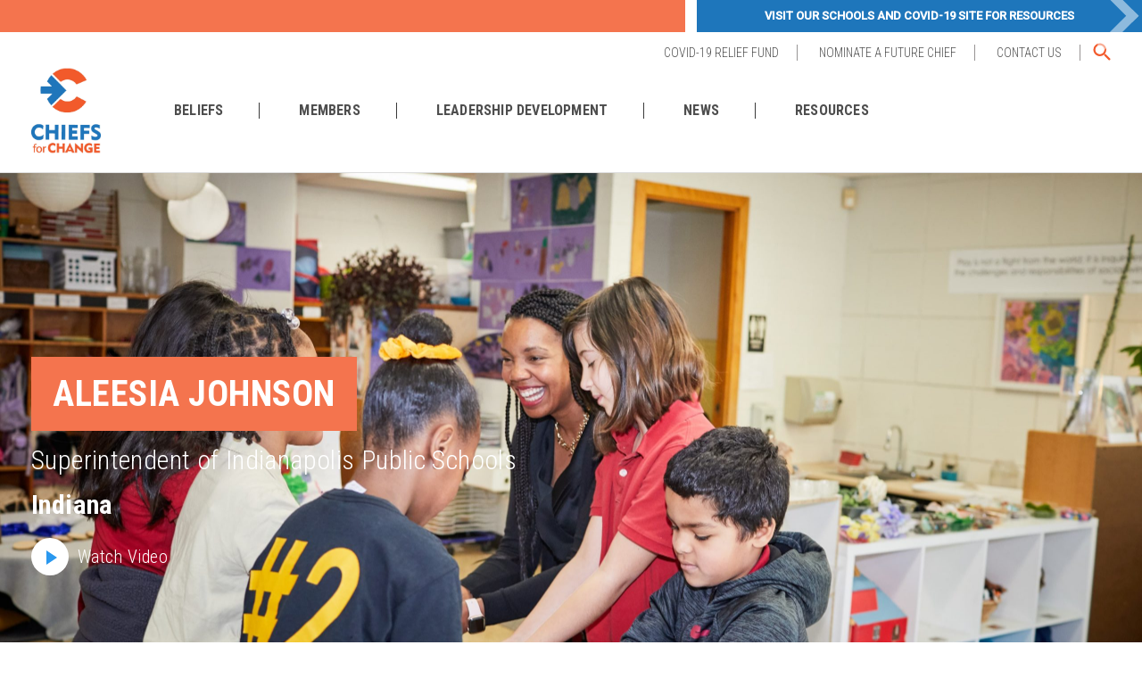

--- FILE ---
content_type: text/html; charset=UTF-8
request_url: https://www.chiefsforchange.org/future-chiefs/aleesia-johnson/
body_size: 12525
content:
<!DOCTYPE html>
<html lang="en">
<head>
  <meta charset="UTF-8" />
  <meta name="viewport" content="width=device-width, initial-scale=1.0">
  <meta http-equiv="X-UA-Compatible" content="ie=edge">
  <title>Chiefs for Change</title>
  
		<!-- All in One SEO 4.9.1.1 - aioseo.com -->
	<meta name="robots" content="max-image-preview:large" />
	<link rel="canonical" href="https://www.chiefsforchange.org/future-chiefs/aleesia-johnson/" />
	<meta name="generator" content="All in One SEO (AIOSEO) 4.9.1.1" />
		<meta property="og:locale" content="en_US" />
		<meta property="og:site_name" content="Chiefs for Change -" />
		<meta property="og:type" content="article" />
		<meta property="og:title" content="ALEESIA JOHNSON - Chiefs for Change" />
		<meta property="og:url" content="https://www.chiefsforchange.org/future-chiefs/aleesia-johnson/" />
		<meta property="article:published_time" content="2020-05-27T04:22:07+00:00" />
		<meta property="article:modified_time" content="2023-07-18T13:11:00+00:00" />
		<meta name="twitter:card" content="summary_large_image" />
		<meta name="twitter:title" content="ALEESIA JOHNSON - Chiefs for Change" />
		<script type="application/ld+json" class="aioseo-schema">
			{"@context":"https:\/\/schema.org","@graph":[{"@type":"BreadcrumbList","@id":"https:\/\/www.chiefsforchange.org\/future-chiefs\/aleesia-johnson\/#breadcrumblist","itemListElement":[{"@type":"ListItem","@id":"https:\/\/www.chiefsforchange.org#listItem","position":1,"name":"Home","item":"https:\/\/www.chiefsforchange.org","nextItem":{"@type":"ListItem","@id":"https:\/\/www.chiefsforchange.org\/future-chiefs\/#listItem","name":"Future Chiefs"}},{"@type":"ListItem","@id":"https:\/\/www.chiefsforchange.org\/future-chiefs\/#listItem","position":2,"name":"Future Chiefs","item":"https:\/\/www.chiefsforchange.org\/future-chiefs\/","nextItem":{"@type":"ListItem","@id":"https:\/\/www.chiefsforchange.org\/cohort\/cohort-4\/#listItem","name":"Cohort 4"},"previousItem":{"@type":"ListItem","@id":"https:\/\/www.chiefsforchange.org#listItem","name":"Home"}},{"@type":"ListItem","@id":"https:\/\/www.chiefsforchange.org\/cohort\/cohort-4\/#listItem","position":3,"name":"Cohort 4","item":"https:\/\/www.chiefsforchange.org\/cohort\/cohort-4\/","nextItem":{"@type":"ListItem","@id":"https:\/\/www.chiefsforchange.org\/future-chiefs\/aleesia-johnson\/#listItem","name":"ALEESIA JOHNSON"},"previousItem":{"@type":"ListItem","@id":"https:\/\/www.chiefsforchange.org\/future-chiefs\/#listItem","name":"Future Chiefs"}},{"@type":"ListItem","@id":"https:\/\/www.chiefsforchange.org\/future-chiefs\/aleesia-johnson\/#listItem","position":4,"name":"ALEESIA JOHNSON","previousItem":{"@type":"ListItem","@id":"https:\/\/www.chiefsforchange.org\/cohort\/cohort-4\/#listItem","name":"Cohort 4"}}]},{"@type":"Organization","@id":"https:\/\/www.chiefsforchange.org\/#organization","name":"Chiefs for Change","url":"https:\/\/www.chiefsforchange.org\/"},{"@type":"WebPage","@id":"https:\/\/www.chiefsforchange.org\/future-chiefs\/aleesia-johnson\/#webpage","url":"https:\/\/www.chiefsforchange.org\/future-chiefs\/aleesia-johnson\/","name":"ALEESIA JOHNSON - Chiefs for Change","inLanguage":"en-US","isPartOf":{"@id":"https:\/\/www.chiefsforchange.org\/#website"},"breadcrumb":{"@id":"https:\/\/www.chiefsforchange.org\/future-chiefs\/aleesia-johnson\/#breadcrumblist"},"datePublished":"2020-05-27T04:22:07-04:00","dateModified":"2023-07-18T09:11:00-04:00"},{"@type":"WebSite","@id":"https:\/\/www.chiefsforchange.org\/#website","url":"https:\/\/www.chiefsforchange.org\/","name":"Chiefs for Change","inLanguage":"en-US","publisher":{"@id":"https:\/\/www.chiefsforchange.org\/#organization"}}]}
		</script>
		<!-- All in One SEO -->


	<!-- This site is optimized with the Yoast SEO plugin v26.5 - https://yoast.com/wordpress/plugins/seo/ -->
	<link rel="canonical" href="https://www.chiefsforchange.org/future-chiefs/aleesia-johnson/" />
	<meta property="og:locale" content="en_US" />
	<meta property="og:type" content="article" />
	<meta property="og:title" content="ALEESIA JOHNSON - Chiefs for Change" />
	<meta property="og:url" content="https://www.chiefsforchange.org/future-chiefs/aleesia-johnson/" />
	<meta property="og:site_name" content="Chiefs for Change" />
	<meta property="article:modified_time" content="2023-07-18T13:11:00+00:00" />
	<meta name="twitter:card" content="summary_large_image" />
	<script type="application/ld+json" class="yoast-schema-graph">{"@context":"https://schema.org","@graph":[{"@type":"WebPage","@id":"https://www.chiefsforchange.org/future-chiefs/aleesia-johnson/","url":"https://www.chiefsforchange.org/future-chiefs/aleesia-johnson/","name":"ALEESIA JOHNSON - Chiefs for Change","isPartOf":{"@id":"https://www.chiefsforchange.org/#website"},"datePublished":"2020-05-27T04:22:07+00:00","dateModified":"2023-07-18T13:11:00+00:00","breadcrumb":{"@id":"https://www.chiefsforchange.org/future-chiefs/aleesia-johnson/#breadcrumb"},"inLanguage":"en-US","potentialAction":[{"@type":"ReadAction","target":["https://www.chiefsforchange.org/future-chiefs/aleesia-johnson/"]}]},{"@type":"BreadcrumbList","@id":"https://www.chiefsforchange.org/future-chiefs/aleesia-johnson/#breadcrumb","itemListElement":[{"@type":"ListItem","position":1,"name":"Home","item":"https://www.chiefsforchange.org/"},{"@type":"ListItem","position":2,"name":"Future Chiefs","item":"https://www.chiefsforchange.org/future-chiefs/"},{"@type":"ListItem","position":3,"name":"ALEESIA JOHNSON"}]},{"@type":"WebSite","@id":"https://www.chiefsforchange.org/#website","url":"https://www.chiefsforchange.org/","name":"Chiefs for Change","description":"","potentialAction":[{"@type":"SearchAction","target":{"@type":"EntryPoint","urlTemplate":"https://www.chiefsforchange.org/?s={search_term_string}"},"query-input":{"@type":"PropertyValueSpecification","valueRequired":true,"valueName":"search_term_string"}}],"inLanguage":"en-US"}]}</script>
	<!-- / Yoast SEO plugin. -->


<link rel='dns-prefetch' href='//www.chiefsforchange.org' />
<link rel='dns-prefetch' href='//fonts.googleapis.com' />
<link rel="alternate" title="oEmbed (JSON)" type="application/json+oembed" href="https://www.chiefsforchange.org/wp-json/oembed/1.0/embed?url=https%3A%2F%2Fwww.chiefsforchange.org%2Ffuture-chiefs%2Faleesia-johnson%2F" />
<link rel="alternate" title="oEmbed (XML)" type="text/xml+oembed" href="https://www.chiefsforchange.org/wp-json/oembed/1.0/embed?url=https%3A%2F%2Fwww.chiefsforchange.org%2Ffuture-chiefs%2Faleesia-johnson%2F&#038;format=xml" />
		<!-- This site uses the Google Analytics by MonsterInsights plugin v9.10.1 - Using Analytics tracking - https://www.monsterinsights.com/ -->
							<script src="//www.googletagmanager.com/gtag/js?id=G-DR99PPL4Q6"  data-cfasync="false" data-wpfc-render="false" type="text/javascript" async></script>
			<script data-cfasync="false" data-wpfc-render="false" type="text/javascript">
				var mi_version = '9.10.1';
				var mi_track_user = true;
				var mi_no_track_reason = '';
								var MonsterInsightsDefaultLocations = {"page_location":"https:\/\/www.chiefsforchange.org\/future-chiefs\/aleesia-johnson\/"};
								if ( typeof MonsterInsightsPrivacyGuardFilter === 'function' ) {
					var MonsterInsightsLocations = (typeof MonsterInsightsExcludeQuery === 'object') ? MonsterInsightsPrivacyGuardFilter( MonsterInsightsExcludeQuery ) : MonsterInsightsPrivacyGuardFilter( MonsterInsightsDefaultLocations );
				} else {
					var MonsterInsightsLocations = (typeof MonsterInsightsExcludeQuery === 'object') ? MonsterInsightsExcludeQuery : MonsterInsightsDefaultLocations;
				}

								var disableStrs = [
										'ga-disable-G-DR99PPL4Q6',
									];

				/* Function to detect opted out users */
				function __gtagTrackerIsOptedOut() {
					for (var index = 0; index < disableStrs.length; index++) {
						if (document.cookie.indexOf(disableStrs[index] + '=true') > -1) {
							return true;
						}
					}

					return false;
				}

				/* Disable tracking if the opt-out cookie exists. */
				if (__gtagTrackerIsOptedOut()) {
					for (var index = 0; index < disableStrs.length; index++) {
						window[disableStrs[index]] = true;
					}
				}

				/* Opt-out function */
				function __gtagTrackerOptout() {
					for (var index = 0; index < disableStrs.length; index++) {
						document.cookie = disableStrs[index] + '=true; expires=Thu, 31 Dec 2099 23:59:59 UTC; path=/';
						window[disableStrs[index]] = true;
					}
				}

				if ('undefined' === typeof gaOptout) {
					function gaOptout() {
						__gtagTrackerOptout();
					}
				}
								window.dataLayer = window.dataLayer || [];

				window.MonsterInsightsDualTracker = {
					helpers: {},
					trackers: {},
				};
				if (mi_track_user) {
					function __gtagDataLayer() {
						dataLayer.push(arguments);
					}

					function __gtagTracker(type, name, parameters) {
						if (!parameters) {
							parameters = {};
						}

						if (parameters.send_to) {
							__gtagDataLayer.apply(null, arguments);
							return;
						}

						if (type === 'event') {
														parameters.send_to = monsterinsights_frontend.v4_id;
							var hookName = name;
							if (typeof parameters['event_category'] !== 'undefined') {
								hookName = parameters['event_category'] + ':' + name;
							}

							if (typeof MonsterInsightsDualTracker.trackers[hookName] !== 'undefined') {
								MonsterInsightsDualTracker.trackers[hookName](parameters);
							} else {
								__gtagDataLayer('event', name, parameters);
							}
							
						} else {
							__gtagDataLayer.apply(null, arguments);
						}
					}

					__gtagTracker('js', new Date());
					__gtagTracker('set', {
						'developer_id.dZGIzZG': true,
											});
					if ( MonsterInsightsLocations.page_location ) {
						__gtagTracker('set', MonsterInsightsLocations);
					}
										__gtagTracker('config', 'G-DR99PPL4Q6', {"forceSSL":"true","link_attribution":"true"} );
										window.gtag = __gtagTracker;										(function () {
						/* https://developers.google.com/analytics/devguides/collection/analyticsjs/ */
						/* ga and __gaTracker compatibility shim. */
						var noopfn = function () {
							return null;
						};
						var newtracker = function () {
							return new Tracker();
						};
						var Tracker = function () {
							return null;
						};
						var p = Tracker.prototype;
						p.get = noopfn;
						p.set = noopfn;
						p.send = function () {
							var args = Array.prototype.slice.call(arguments);
							args.unshift('send');
							__gaTracker.apply(null, args);
						};
						var __gaTracker = function () {
							var len = arguments.length;
							if (len === 0) {
								return;
							}
							var f = arguments[len - 1];
							if (typeof f !== 'object' || f === null || typeof f.hitCallback !== 'function') {
								if ('send' === arguments[0]) {
									var hitConverted, hitObject = false, action;
									if ('event' === arguments[1]) {
										if ('undefined' !== typeof arguments[3]) {
											hitObject = {
												'eventAction': arguments[3],
												'eventCategory': arguments[2],
												'eventLabel': arguments[4],
												'value': arguments[5] ? arguments[5] : 1,
											}
										}
									}
									if ('pageview' === arguments[1]) {
										if ('undefined' !== typeof arguments[2]) {
											hitObject = {
												'eventAction': 'page_view',
												'page_path': arguments[2],
											}
										}
									}
									if (typeof arguments[2] === 'object') {
										hitObject = arguments[2];
									}
									if (typeof arguments[5] === 'object') {
										Object.assign(hitObject, arguments[5]);
									}
									if ('undefined' !== typeof arguments[1].hitType) {
										hitObject = arguments[1];
										if ('pageview' === hitObject.hitType) {
											hitObject.eventAction = 'page_view';
										}
									}
									if (hitObject) {
										action = 'timing' === arguments[1].hitType ? 'timing_complete' : hitObject.eventAction;
										hitConverted = mapArgs(hitObject);
										__gtagTracker('event', action, hitConverted);
									}
								}
								return;
							}

							function mapArgs(args) {
								var arg, hit = {};
								var gaMap = {
									'eventCategory': 'event_category',
									'eventAction': 'event_action',
									'eventLabel': 'event_label',
									'eventValue': 'event_value',
									'nonInteraction': 'non_interaction',
									'timingCategory': 'event_category',
									'timingVar': 'name',
									'timingValue': 'value',
									'timingLabel': 'event_label',
									'page': 'page_path',
									'location': 'page_location',
									'title': 'page_title',
									'referrer' : 'page_referrer',
								};
								for (arg in args) {
																		if (!(!args.hasOwnProperty(arg) || !gaMap.hasOwnProperty(arg))) {
										hit[gaMap[arg]] = args[arg];
									} else {
										hit[arg] = args[arg];
									}
								}
								return hit;
							}

							try {
								f.hitCallback();
							} catch (ex) {
							}
						};
						__gaTracker.create = newtracker;
						__gaTracker.getByName = newtracker;
						__gaTracker.getAll = function () {
							return [];
						};
						__gaTracker.remove = noopfn;
						__gaTracker.loaded = true;
						window['__gaTracker'] = __gaTracker;
					})();
									} else {
										console.log("");
					(function () {
						function __gtagTracker() {
							return null;
						}

						window['__gtagTracker'] = __gtagTracker;
						window['gtag'] = __gtagTracker;
					})();
									}
			</script>
							<!-- / Google Analytics by MonsterInsights -->
		<style id='wp-img-auto-sizes-contain-inline-css' type='text/css'>
img:is([sizes=auto i],[sizes^="auto," i]){contain-intrinsic-size:3000px 1500px}
/*# sourceURL=wp-img-auto-sizes-contain-inline-css */
</style>
<link rel='stylesheet' id='formidable-css' href='https://www.chiefsforchange.org/wp-content/plugins/formidable/css/formidableforms.css?ver=1291719' type='text/css' media='all' />
<style id='wp-emoji-styles-inline-css' type='text/css'>

	img.wp-smiley, img.emoji {
		display: inline !important;
		border: none !important;
		box-shadow: none !important;
		height: 1em !important;
		width: 1em !important;
		margin: 0 0.07em !important;
		vertical-align: -0.1em !important;
		background: none !important;
		padding: 0 !important;
	}
/*# sourceURL=wp-emoji-styles-inline-css */
</style>
<style id='wp-block-library-inline-css' type='text/css'>
:root{--wp-block-synced-color:#7a00df;--wp-block-synced-color--rgb:122,0,223;--wp-bound-block-color:var(--wp-block-synced-color);--wp-editor-canvas-background:#ddd;--wp-admin-theme-color:#007cba;--wp-admin-theme-color--rgb:0,124,186;--wp-admin-theme-color-darker-10:#006ba1;--wp-admin-theme-color-darker-10--rgb:0,107,160.5;--wp-admin-theme-color-darker-20:#005a87;--wp-admin-theme-color-darker-20--rgb:0,90,135;--wp-admin-border-width-focus:2px}@media (min-resolution:192dpi){:root{--wp-admin-border-width-focus:1.5px}}.wp-element-button{cursor:pointer}:root .has-very-light-gray-background-color{background-color:#eee}:root .has-very-dark-gray-background-color{background-color:#313131}:root .has-very-light-gray-color{color:#eee}:root .has-very-dark-gray-color{color:#313131}:root .has-vivid-green-cyan-to-vivid-cyan-blue-gradient-background{background:linear-gradient(135deg,#00d084,#0693e3)}:root .has-purple-crush-gradient-background{background:linear-gradient(135deg,#34e2e4,#4721fb 50%,#ab1dfe)}:root .has-hazy-dawn-gradient-background{background:linear-gradient(135deg,#faaca8,#dad0ec)}:root .has-subdued-olive-gradient-background{background:linear-gradient(135deg,#fafae1,#67a671)}:root .has-atomic-cream-gradient-background{background:linear-gradient(135deg,#fdd79a,#004a59)}:root .has-nightshade-gradient-background{background:linear-gradient(135deg,#330968,#31cdcf)}:root .has-midnight-gradient-background{background:linear-gradient(135deg,#020381,#2874fc)}:root{--wp--preset--font-size--normal:16px;--wp--preset--font-size--huge:42px}.has-regular-font-size{font-size:1em}.has-larger-font-size{font-size:2.625em}.has-normal-font-size{font-size:var(--wp--preset--font-size--normal)}.has-huge-font-size{font-size:var(--wp--preset--font-size--huge)}.has-text-align-center{text-align:center}.has-text-align-left{text-align:left}.has-text-align-right{text-align:right}.has-fit-text{white-space:nowrap!important}#end-resizable-editor-section{display:none}.aligncenter{clear:both}.items-justified-left{justify-content:flex-start}.items-justified-center{justify-content:center}.items-justified-right{justify-content:flex-end}.items-justified-space-between{justify-content:space-between}.screen-reader-text{border:0;clip-path:inset(50%);height:1px;margin:-1px;overflow:hidden;padding:0;position:absolute;width:1px;word-wrap:normal!important}.screen-reader-text:focus{background-color:#ddd;clip-path:none;color:#444;display:block;font-size:1em;height:auto;left:5px;line-height:normal;padding:15px 23px 14px;text-decoration:none;top:5px;width:auto;z-index:100000}html :where(.has-border-color){border-style:solid}html :where([style*=border-top-color]){border-top-style:solid}html :where([style*=border-right-color]){border-right-style:solid}html :where([style*=border-bottom-color]){border-bottom-style:solid}html :where([style*=border-left-color]){border-left-style:solid}html :where([style*=border-width]){border-style:solid}html :where([style*=border-top-width]){border-top-style:solid}html :where([style*=border-right-width]){border-right-style:solid}html :where([style*=border-bottom-width]){border-bottom-style:solid}html :where([style*=border-left-width]){border-left-style:solid}html :where(img[class*=wp-image-]){height:auto;max-width:100%}:where(figure){margin:0 0 1em}html :where(.is-position-sticky){--wp-admin--admin-bar--position-offset:var(--wp-admin--admin-bar--height,0px)}@media screen and (max-width:600px){html :where(.is-position-sticky){--wp-admin--admin-bar--position-offset:0px}}

/*# sourceURL=wp-block-library-inline-css */
</style><style id='global-styles-inline-css' type='text/css'>
:root{--wp--preset--aspect-ratio--square: 1;--wp--preset--aspect-ratio--4-3: 4/3;--wp--preset--aspect-ratio--3-4: 3/4;--wp--preset--aspect-ratio--3-2: 3/2;--wp--preset--aspect-ratio--2-3: 2/3;--wp--preset--aspect-ratio--16-9: 16/9;--wp--preset--aspect-ratio--9-16: 9/16;--wp--preset--color--black: #000000;--wp--preset--color--cyan-bluish-gray: #abb8c3;--wp--preset--color--white: #ffffff;--wp--preset--color--pale-pink: #f78da7;--wp--preset--color--vivid-red: #cf2e2e;--wp--preset--color--luminous-vivid-orange: #ff6900;--wp--preset--color--luminous-vivid-amber: #fcb900;--wp--preset--color--light-green-cyan: #7bdcb5;--wp--preset--color--vivid-green-cyan: #00d084;--wp--preset--color--pale-cyan-blue: #8ed1fc;--wp--preset--color--vivid-cyan-blue: #0693e3;--wp--preset--color--vivid-purple: #9b51e0;--wp--preset--gradient--vivid-cyan-blue-to-vivid-purple: linear-gradient(135deg,rgb(6,147,227) 0%,rgb(155,81,224) 100%);--wp--preset--gradient--light-green-cyan-to-vivid-green-cyan: linear-gradient(135deg,rgb(122,220,180) 0%,rgb(0,208,130) 100%);--wp--preset--gradient--luminous-vivid-amber-to-luminous-vivid-orange: linear-gradient(135deg,rgb(252,185,0) 0%,rgb(255,105,0) 100%);--wp--preset--gradient--luminous-vivid-orange-to-vivid-red: linear-gradient(135deg,rgb(255,105,0) 0%,rgb(207,46,46) 100%);--wp--preset--gradient--very-light-gray-to-cyan-bluish-gray: linear-gradient(135deg,rgb(238,238,238) 0%,rgb(169,184,195) 100%);--wp--preset--gradient--cool-to-warm-spectrum: linear-gradient(135deg,rgb(74,234,220) 0%,rgb(151,120,209) 20%,rgb(207,42,186) 40%,rgb(238,44,130) 60%,rgb(251,105,98) 80%,rgb(254,248,76) 100%);--wp--preset--gradient--blush-light-purple: linear-gradient(135deg,rgb(255,206,236) 0%,rgb(152,150,240) 100%);--wp--preset--gradient--blush-bordeaux: linear-gradient(135deg,rgb(254,205,165) 0%,rgb(254,45,45) 50%,rgb(107,0,62) 100%);--wp--preset--gradient--luminous-dusk: linear-gradient(135deg,rgb(255,203,112) 0%,rgb(199,81,192) 50%,rgb(65,88,208) 100%);--wp--preset--gradient--pale-ocean: linear-gradient(135deg,rgb(255,245,203) 0%,rgb(182,227,212) 50%,rgb(51,167,181) 100%);--wp--preset--gradient--electric-grass: linear-gradient(135deg,rgb(202,248,128) 0%,rgb(113,206,126) 100%);--wp--preset--gradient--midnight: linear-gradient(135deg,rgb(2,3,129) 0%,rgb(40,116,252) 100%);--wp--preset--font-size--small: 13px;--wp--preset--font-size--medium: 20px;--wp--preset--font-size--large: 36px;--wp--preset--font-size--x-large: 42px;--wp--preset--spacing--20: 0.44rem;--wp--preset--spacing--30: 0.67rem;--wp--preset--spacing--40: 1rem;--wp--preset--spacing--50: 1.5rem;--wp--preset--spacing--60: 2.25rem;--wp--preset--spacing--70: 3.38rem;--wp--preset--spacing--80: 5.06rem;--wp--preset--shadow--natural: 6px 6px 9px rgba(0, 0, 0, 0.2);--wp--preset--shadow--deep: 12px 12px 50px rgba(0, 0, 0, 0.4);--wp--preset--shadow--sharp: 6px 6px 0px rgba(0, 0, 0, 0.2);--wp--preset--shadow--outlined: 6px 6px 0px -3px rgb(255, 255, 255), 6px 6px rgb(0, 0, 0);--wp--preset--shadow--crisp: 6px 6px 0px rgb(0, 0, 0);}:where(.is-layout-flex){gap: 0.5em;}:where(.is-layout-grid){gap: 0.5em;}body .is-layout-flex{display: flex;}.is-layout-flex{flex-wrap: wrap;align-items: center;}.is-layout-flex > :is(*, div){margin: 0;}body .is-layout-grid{display: grid;}.is-layout-grid > :is(*, div){margin: 0;}:where(.wp-block-columns.is-layout-flex){gap: 2em;}:where(.wp-block-columns.is-layout-grid){gap: 2em;}:where(.wp-block-post-template.is-layout-flex){gap: 1.25em;}:where(.wp-block-post-template.is-layout-grid){gap: 1.25em;}.has-black-color{color: var(--wp--preset--color--black) !important;}.has-cyan-bluish-gray-color{color: var(--wp--preset--color--cyan-bluish-gray) !important;}.has-white-color{color: var(--wp--preset--color--white) !important;}.has-pale-pink-color{color: var(--wp--preset--color--pale-pink) !important;}.has-vivid-red-color{color: var(--wp--preset--color--vivid-red) !important;}.has-luminous-vivid-orange-color{color: var(--wp--preset--color--luminous-vivid-orange) !important;}.has-luminous-vivid-amber-color{color: var(--wp--preset--color--luminous-vivid-amber) !important;}.has-light-green-cyan-color{color: var(--wp--preset--color--light-green-cyan) !important;}.has-vivid-green-cyan-color{color: var(--wp--preset--color--vivid-green-cyan) !important;}.has-pale-cyan-blue-color{color: var(--wp--preset--color--pale-cyan-blue) !important;}.has-vivid-cyan-blue-color{color: var(--wp--preset--color--vivid-cyan-blue) !important;}.has-vivid-purple-color{color: var(--wp--preset--color--vivid-purple) !important;}.has-black-background-color{background-color: var(--wp--preset--color--black) !important;}.has-cyan-bluish-gray-background-color{background-color: var(--wp--preset--color--cyan-bluish-gray) !important;}.has-white-background-color{background-color: var(--wp--preset--color--white) !important;}.has-pale-pink-background-color{background-color: var(--wp--preset--color--pale-pink) !important;}.has-vivid-red-background-color{background-color: var(--wp--preset--color--vivid-red) !important;}.has-luminous-vivid-orange-background-color{background-color: var(--wp--preset--color--luminous-vivid-orange) !important;}.has-luminous-vivid-amber-background-color{background-color: var(--wp--preset--color--luminous-vivid-amber) !important;}.has-light-green-cyan-background-color{background-color: var(--wp--preset--color--light-green-cyan) !important;}.has-vivid-green-cyan-background-color{background-color: var(--wp--preset--color--vivid-green-cyan) !important;}.has-pale-cyan-blue-background-color{background-color: var(--wp--preset--color--pale-cyan-blue) !important;}.has-vivid-cyan-blue-background-color{background-color: var(--wp--preset--color--vivid-cyan-blue) !important;}.has-vivid-purple-background-color{background-color: var(--wp--preset--color--vivid-purple) !important;}.has-black-border-color{border-color: var(--wp--preset--color--black) !important;}.has-cyan-bluish-gray-border-color{border-color: var(--wp--preset--color--cyan-bluish-gray) !important;}.has-white-border-color{border-color: var(--wp--preset--color--white) !important;}.has-pale-pink-border-color{border-color: var(--wp--preset--color--pale-pink) !important;}.has-vivid-red-border-color{border-color: var(--wp--preset--color--vivid-red) !important;}.has-luminous-vivid-orange-border-color{border-color: var(--wp--preset--color--luminous-vivid-orange) !important;}.has-luminous-vivid-amber-border-color{border-color: var(--wp--preset--color--luminous-vivid-amber) !important;}.has-light-green-cyan-border-color{border-color: var(--wp--preset--color--light-green-cyan) !important;}.has-vivid-green-cyan-border-color{border-color: var(--wp--preset--color--vivid-green-cyan) !important;}.has-pale-cyan-blue-border-color{border-color: var(--wp--preset--color--pale-cyan-blue) !important;}.has-vivid-cyan-blue-border-color{border-color: var(--wp--preset--color--vivid-cyan-blue) !important;}.has-vivid-purple-border-color{border-color: var(--wp--preset--color--vivid-purple) !important;}.has-vivid-cyan-blue-to-vivid-purple-gradient-background{background: var(--wp--preset--gradient--vivid-cyan-blue-to-vivid-purple) !important;}.has-light-green-cyan-to-vivid-green-cyan-gradient-background{background: var(--wp--preset--gradient--light-green-cyan-to-vivid-green-cyan) !important;}.has-luminous-vivid-amber-to-luminous-vivid-orange-gradient-background{background: var(--wp--preset--gradient--luminous-vivid-amber-to-luminous-vivid-orange) !important;}.has-luminous-vivid-orange-to-vivid-red-gradient-background{background: var(--wp--preset--gradient--luminous-vivid-orange-to-vivid-red) !important;}.has-very-light-gray-to-cyan-bluish-gray-gradient-background{background: var(--wp--preset--gradient--very-light-gray-to-cyan-bluish-gray) !important;}.has-cool-to-warm-spectrum-gradient-background{background: var(--wp--preset--gradient--cool-to-warm-spectrum) !important;}.has-blush-light-purple-gradient-background{background: var(--wp--preset--gradient--blush-light-purple) !important;}.has-blush-bordeaux-gradient-background{background: var(--wp--preset--gradient--blush-bordeaux) !important;}.has-luminous-dusk-gradient-background{background: var(--wp--preset--gradient--luminous-dusk) !important;}.has-pale-ocean-gradient-background{background: var(--wp--preset--gradient--pale-ocean) !important;}.has-electric-grass-gradient-background{background: var(--wp--preset--gradient--electric-grass) !important;}.has-midnight-gradient-background{background: var(--wp--preset--gradient--midnight) !important;}.has-small-font-size{font-size: var(--wp--preset--font-size--small) !important;}.has-medium-font-size{font-size: var(--wp--preset--font-size--medium) !important;}.has-large-font-size{font-size: var(--wp--preset--font-size--large) !important;}.has-x-large-font-size{font-size: var(--wp--preset--font-size--x-large) !important;}
/*# sourceURL=global-styles-inline-css */
</style>

<style id='classic-theme-styles-inline-css' type='text/css'>
/*! This file is auto-generated */
.wp-block-button__link{color:#fff;background-color:#32373c;border-radius:9999px;box-shadow:none;text-decoration:none;padding:calc(.667em + 2px) calc(1.333em + 2px);font-size:1.125em}.wp-block-file__button{background:#32373c;color:#fff;text-decoration:none}
/*# sourceURL=/wp-includes/css/classic-themes.min.css */
</style>
<link rel='stylesheet' id='cfc-fonts-css' href='https://fonts.googleapis.com/css2?family=Roboto%3Awght%40300%3B400%3B500&#038;display=swap&#038;ver=1.11.1' type='text/css' media='all' />
<link rel='stylesheet' id='cfc-fonts-2-css' href='https://fonts.googleapis.com/css2?family=Roboto+Condensed%3Awght%40300%3B400%3B700&#038;display=swap&#038;ver=1.11.1' type='text/css' media='all' />
<link rel='stylesheet' id='style-css' href='https://www.chiefsforchange.org/wp-content/themes/cfc-theme/style.css?ver=1.11.1' type='text/css' media='all' />
<script type="text/javascript" src="https://www.chiefsforchange.org/wp-content/plugins/google-analytics-for-wordpress/assets/js/frontend-gtag.min.js?ver=9.10.1" id="monsterinsights-frontend-script-js" async="async" data-wp-strategy="async"></script>
<script data-cfasync="false" data-wpfc-render="false" type="text/javascript" id='monsterinsights-frontend-script-js-extra'>/* <![CDATA[ */
var monsterinsights_frontend = {"js_events_tracking":"true","download_extensions":"doc,pdf,ppt,zip,xls,docx,pptx,xlsx","inbound_paths":"[{\"path\":\"\\\/go\\\/\",\"label\":\"affiliate\"},{\"path\":\"\\\/recommend\\\/\",\"label\":\"affiliate\"}]","home_url":"https:\/\/www.chiefsforchange.org","hash_tracking":"false","v4_id":"G-DR99PPL4Q6"};/* ]]> */
</script>
<script type="text/javascript" src="https://www.chiefsforchange.org/wp-content/themes/cfc-theme/uneets/dist/js/main.js?ver=1.1" id="uneets-dist-js"></script>
<link rel="https://api.w.org/" href="https://www.chiefsforchange.org/wp-json/" /><link rel="EditURI" type="application/rsd+xml" title="RSD" href="https://www.chiefsforchange.org/xmlrpc.php?rsd" />
<meta name="generator" content="WordPress 6.9" />
<link rel='shortlink' href='https://www.chiefsforchange.org/?p=334' />
<!-- Global site tag (gtag.js) - Google Analytics --> 
<script async src="https://www.googletagmanager.com/gtag/js?id=UA-61645997-1"></script> 
<script>   
window.dataLayer = window.dataLayer || []; function gtag(){dataLayer.push(arguments);} gtag('js', new Date()); gtag('config', 'UA-61645997-1');
</script>

<!-- Facebook Domain Vefification --> 
<meta name="facebook-domain-verification" content="2j013dtbqq3v2jtha3ma2u42a8ho5s" /><script type="text/javascript">document.documentElement.className += " js";</script>
<link rel="icon" href="https://www.chiefsforchange.org/wp-content/uploads/2020/07/favicon.ico" sizes="32x32" />
<link rel="icon" href="https://www.chiefsforchange.org/wp-content/uploads/2020/07/favicon.ico" sizes="192x192" />
<link rel="apple-touch-icon" href="https://www.chiefsforchange.org/wp-content/uploads/2020/07/favicon.ico" />
<meta name="msapplication-TileImage" content="https://www.chiefsforchange.org/wp-content/uploads/2020/07/favicon.ico" />
  <script type="text/javascript" src="//cdn.jsdelivr.net/npm/slick-carousel@1.8.1/slick/slick.min.js"></script>
    <!-- Facebook Pixel Code -->
    <script>
    !function(f,b,e,v,n,t,s)
    {if(f.fbq)return;n=f.fbq=function(){n.callMethod?
    n.callMethod.apply(n,arguments):n.queue.push(arguments)};
    if(!f._fbq)f._fbq=n;n.push=n;n.loaded=!0;n.version='2.0';
    n.queue=[];t=b.createElement(e);t.async=!0;
    t.src=v;s=b.getElementsByTagName(e)[0];
    s.parentNode.insertBefore(t,s)}(window,document,'script',
    'https://connect.facebook.net/en_US/fbevents.js');
    fbq('init', '761848097788274'); 
    fbq('track', 'PageView');
    fbq('track', 'Lead');
    </script>
    <noscript>
    <img height="1" width="1" 
    src="https://www.facebook.com/tr?id=503119193992205&ev=PageView
    &noscript=1"/>
</noscript>
<!-- End Facebook Pixel Code -->
</head>
<body class="u_body ">
  
  <header class="m_header">
  <div class="covid">
    <div class="orange">
    </div>
    <div class="blue">
      <a href="https://covid.chiefsforchange.org/" target="blank"><p>visit our Schools and Covid-19 site for resources</p></a>
    </div>
  </div>
  <div class="top-area">
    <div class="wrapper">
      <ul id="menu-top-menu" class="top-menu"><li id="menu-item-1361" class="menu-item menu-item-type-custom menu-item-object-custom menu-item-1361"><a href="https://donorbox.org/chiefsforchange?default_interval=o">COVID-19 Relief Fund</a></li>
<li id="menu-item-12105" class="menu-item menu-item-type-custom menu-item-object-custom menu-item-12105"><a target="_blank" href="https://www.chiefsforchange.org/leadership-development/">Nominate a Future Chief</a></li>
<li id="menu-item-1351" class="menu-item menu-item-type-post_type menu-item-object-page menu-item-1351"><a href="https://www.chiefsforchange.org/contact-us/">Contact Us</a></li>
</ul>      <div class="search">
        <a href="javascript:;" rel="search">
          <svg class="m_svgxlink"   alt="Search" >
  <use xlink:href="/wp-content/themes/cfc-theme/uneets/dist/assets/stack/svg/sprite.stack.svg#search" />
</svg>        </a>
      </div>
    </div>
  </div>
  <div class="wrapper">
    <div class="logo-area">
      <h1 class="m_logo">
  <a href="/" rel="home">
    <svg class="m_svgxlink"   alt="Chiefs for Change Logo" >
  <use xlink:href="/wp-content/themes/cfc-theme/uneets/dist/assets/stack/svg/sprite.stack.svg#logo" />
</svg>    <span>Chiefs for Change</span>
  </a>
</h1>    </div>
    <div class="menu">
      <ul id="menu-main-menu" class="main-menu"><li id="menu-item-96" class="menu-item menu-item-type-post_type menu-item-object-page menu-item-96"><a href="https://www.chiefsforchange.org/beliefs/">Beliefs</a></li>
<li id="menu-item-98" class="menu-item menu-item-type-custom menu-item-object-custom menu-item-98"><a href="/members/">Members</a></li>
<li id="menu-item-97" class="menu-item menu-item-type-post_type menu-item-object-page menu-item-has-children menu-item-97"><a href="https://www.chiefsforchange.org/leadership-development/">Leadership Development</a>
<ul class="sub-menu">
	<li id="menu-item-481" class="menu-item menu-item-type-custom menu-item-object-custom menu-item-481"><a href="https://www.chiefsforchange.org/future-chiefs/">Meet our Future Chiefs</a></li>
</ul>
</li>
<li id="menu-item-99" class="menu-item menu-item-type-custom menu-item-object-custom menu-item-99"><a href="/news/">News</a></li>
<li id="menu-item-100" class="menu-item menu-item-type-custom menu-item-object-custom menu-item-100"><a href="/resources/">Resources</a></li>
</ul>    </div>
    <div class="mobile-btn">
      <a href="javascript:;">
        <svg class="m_svgxlink"   alt="Toggle Menu" >
  <use xlink:href="/wp-content/themes/cfc-theme/uneets/dist/assets/stack/svg/sprite.stack.svg#menu-toggle" />
</svg>      </a>
    </div>
  </div>
  <div class="mobile-menu">
    <div class="wrapper">
      <ul id="menu-main-menu-1" class="main-menu"><li class="menu-item menu-item-type-post_type menu-item-object-page menu-item-96"><a href="https://www.chiefsforchange.org/beliefs/">Beliefs</a></li>
<li class="menu-item menu-item-type-custom menu-item-object-custom menu-item-98"><a href="/members/">Members</a></li>
<li class="menu-item menu-item-type-post_type menu-item-object-page menu-item-has-children menu-item-97"><a href="https://www.chiefsforchange.org/leadership-development/">Leadership Development</a>
<ul class="sub-menu">
	<li class="menu-item menu-item-type-custom menu-item-object-custom menu-item-481"><a href="https://www.chiefsforchange.org/future-chiefs/">Meet our Future Chiefs</a></li>
</ul>
</li>
<li class="menu-item menu-item-type-custom menu-item-object-custom menu-item-99"><a href="/news/">News</a></li>
<li class="menu-item menu-item-type-custom menu-item-object-custom menu-item-100"><a href="/resources/">Resources</a></li>
</ul>    </div>
  </div>
</header><div class="u_search-overlay">
  <div class="wrapper">
    <a class="btn-close" href="javascript:;">
      <svg class="m_svgxlink"   alt="Close" >
  <use xlink:href="/wp-content/themes/cfc-theme/uneets/dist/assets/stack/svg/sprite.stack.svg#icon-x" />
</svg>    </a>
    <form method="get" id="searchform" action="https://www.chiefsforchange.org/">
  <div class="m_filter-search">
  <input name="s" id="s" type="text" placeholder="Search" value="">
  <button></button>
</div></form>  </div>
</div>  <main class="main-content">
    <div class="u_tpl-f-chiefs-single">

      
<div class="u_person-header">
	<div class="content-image" style="background-image: url('https://www.chiefsforchange.org/wp-content/uploads/2020/05/IPSCFI2_65-1-scaled.jpg);">
		<div class="wrapper">
			<div class="content">
				
									<h1 class="title">ALEESIA  JOHNSON</h1>
				
									<p class="person_title">Superintendent of Indianapolis Public Schools<br />
</p>
				
									<span class="state">Indiana</span>
									
									<a class="video-link" href="https://www.youtube.com/embed/9q_AdmuLEPs">Watch Video</a>
							</div>
		</div>
	</div>
</div>
    <div class="wrapper content-text">
      <p>Aleesia Johnson is superintendent of Indianapolis Public Schools (IPS). IPS is the largest district in Indiana and serves more than 30,000 students, most of whom are children of color from economically disadvantaged backgrounds. Johnson has been an educator for more than 16 years, achieving success as a teacher, school leader, and administrator in both public charter and traditional district schools. A Teach For America alumnus, she led KIPP Indy College Prep Middle School from 2012 until 2015, meeting or exceeding student achievement standards and increasing student retention year over year. In 2015, Johnson joined IPS as innovation officer, where she launched and expanded a new autonomous school model within the district and helped transform the central office to better support individual schools.</p>
<p>Prior to being named superintendent, Johnson was deputy superintendent for academics at IPS. She oversaw all aspects of curriculum and instruction; performance and continuous improvement; postsecondary readiness; special education; student services; and portfolio initiatives. She implemented strategies that led to increased academic and postsecondary outcomes related to the district’s 3Es: enrollment in a two- or four-year college or university, enlistment in the military, or employment at a livable wage upon graduation.</p>
<p>A native of Evansville, Ind., Johnson comes from a long line of educators, including her mother, who is an elementary school principal; and her grandfather, Anthony Brooks, one of the few African-American administrators in the Evansville area during the 1970s and 80s.</p>
<p>Johnson holds a doctorate in educational leadership and a master’s in secondary education from Oakland City University, a master’s in social work from the University of Michigan, and a bachelor’s from Agnes Scott College. She is an alumnus of the fourth cohort of the Future Chiefs leadership development program.</p>
    </div>
  </div>  </main>

  <div class="m_footer">
  <div class="wrapper">
    <div class="footer-content">
      <div class="signup-col">
        <div class="signup-form">
          <div class="form_footer">
            <section id="text-2" class="widget widget_text"><h2 class="widget-title">Subscribe to Receive Updates</h2>			<div class="textwidget"><div class="frm_forms  with_frm_style frm_style_formidable-style" id="frm_form_9_container" >
<form enctype="multipart/form-data" method="post" class="frm-show-form  frm_pro_form " id="form_contactusfooter" >
<div class="frm_form_fields ">
<fieldset>
<legend class="frm_screen_reader">Contact us footer</legend>

<div class="frm_fields_container">
<input type="hidden" name="frm_action" value="create" />
<input type="hidden" name="form_id" value="9" />
<input type="hidden" name="frm_hide_fields_9" id="frm_hide_fields_9" value="" />
<input type="hidden" name="form_key" value="contactusfooter" />
<input type="hidden" name="item_meta[0]" value="" />
<input type="hidden" id="frm_submit_entry_9" name="frm_submit_entry_9" value="e7895309c1" /><input type="hidden" name="_wp_http_referer" value="/future-chiefs/aleesia-johnson/" /><div id="frm_field_127_container" class="frm_form_field form-field  frm_required_field frm_top_container">
    <label for="field_1tk9p" id="field_1tk9p_label" class="frm_primary_label">
        <span class="frm_required"></span>
    </label>
    <input type="text" id="field_1tk9p" name="item_meta[127]" value=""  placeholder="First name" data-reqmsg="This field cannot be blank." aria-required="true" data-invmsg="Text is invalid" aria-invalid="false"  />
    
    
</div>
<div id="frm_field_128_container" class="frm_form_field form-field  frm_required_field frm_top_container">
    <label for="field_kk2h8" id="field_kk2h8_label" class="frm_primary_label">
        <span class="frm_required"></span>
    </label>
    <input type="text" id="field_kk2h8" name="item_meta[128]" value=""  placeholder="Last name" data-reqmsg="This field cannot be blank." aria-required="true" data-invmsg="Text is invalid" aria-invalid="false"  />
    
    
</div>
<div id="frm_field_129_container" class="frm_form_field form-field  frm_required_field frm_top_container">
    <label for="field_hku3y" id="field_hku3y_label" class="frm_primary_label">
        <span class="frm_required"></span>
    </label>
    <input type="text" id="field_hku3y" name="item_meta[129]" value=""  placeholder="Title" data-reqmsg="This field cannot be blank." aria-required="true" data-invmsg="Text is invalid" aria-invalid="false"  />
    
    
</div>
<div id="frm_field_130_container" class="frm_form_field form-field  frm_required_field frm_top_container">
    <label for="field_mh8j4" id="field_mh8j4_label" class="frm_primary_label">
        <span class="frm_required"></span>
    </label>
    <input type="text" id="field_mh8j4" name="item_meta[130]" value=""  placeholder="Organization" data-reqmsg="This field cannot be blank." aria-required="true" data-invmsg="Text is invalid" aria-invalid="false"  />
    
    
</div>
<div id="frm_field_131_container" class="frm_form_field form-field  frm_required_field frm_top_container">
    <label for="field_eo3mp" id="field_eo3mp_label" class="frm_primary_label">
        <span class="frm_required"></span>
    </label>
    <input type="email" id="field_eo3mp" name="item_meta[131]" value=""  placeholder="Email" data-reqmsg="This field cannot be blank." aria-required="true" data-invmsg="Email is invalid" aria-invalid="false"  />
    
    
</div>
<div id="frm_field_142_container" class="frm_form_field form-field  frm_none_container">
    <label for="g-recaptcha-response" id="field_38hm0_label" class="frm_primary_label">reCAPTCHA
        <span class="frm_required"></span>
    </label>
    <div  id="field_38hm0" class="frm-g-recaptcha" data-sitekey="6LdDjLcZAAAAAP1SZU7IVXDO0wHKiCdE3zcoXUEN" data-size="normal" data-theme="light"></div>
    
    
</div>
<div id="frm_field_146_container" class="frm_form_field form-field  frm_top_container">
    <label for="field_g0nlq" id="field_g0nlq_label" class="frm_primary_label">Email
        <span class="frm_required"></span>
    </label>
    <input type="email" id="field_g0nlq" name="item_meta[146]" value=""  data-invmsg="Email is invalid" aria-invalid="false"  />
    
    
</div>
<div id="frm_field_197_container" class="frm_form_field form-field ">
	<div class="frm_submit">

<button class="frm_button_submit frm_final_submit" type="submit"   formnovalidate="formnovalidate">Submit</button>

</div>
</div>
	<input type="hidden" name="item_key" value="" />
			<div id="frm_field_199_container">
			<label for="field_hluub" >
				If you are human, leave this field blank.			</label>
			<input  id="field_hluub" type="text" class="frm_form_field form-field frm_verify" name="item_meta[199]" value=""  />
		</div>
		<input name="frm_state" type="hidden" value="7z76upYcpd814rJ7R9/WKr7F69ixBWQN6YlbcqWDgR0=" /></div>
</fieldset>
</div>

<p style="display: none !important;" class="akismet-fields-container" data-prefix="ak_"><label>&#916;<textarea name="ak_hp_textarea" cols="45" rows="8" maxlength="100"></textarea></label><input type="hidden" id="ak_js_1" name="ak_js" value="137"/><script>document.getElementById( "ak_js_1" ).setAttribute( "value", ( new Date() ).getTime() );</script></p></form>
</div>

</div>
		</section>          </div>
        </div>
      </div>
      <div class="footer-menu">
        <ul id="menu-footer-menu" class="top-menu"><li id="menu-item-242" class="nominationContent menu-item menu-item-type-post_type menu-item-object-page menu-item-242"><a href="https://www.chiefsforchange.org/nominate/">Nominate a future chief</a></li>
<li id="menu-item-243" class="menu-item menu-item-type-custom menu-item-object-custom menu-item-243"><a href="/team">Team</a></li>
<li id="menu-item-244" class="menu-item menu-item-type-custom menu-item-object-custom menu-item-244"><a href="/careers">Careers</a></li>
<li id="menu-item-1352" class="menu-item menu-item-type-post_type menu-item-object-page menu-item-1352"><a href="https://www.chiefsforchange.org/contact-us/">Contact Us</a></li>
<li id="menu-item-1456" class="menu-item menu-item-type-post_type menu-item-object-page menu-item-1456"><a href="https://www.chiefsforchange.org/media-inquiries/">Media Inquiries</a></li>
</ul>                
        <div class="social">
                    <a target="_blank" href="https://www.facebook.com/chiefsforchange" class="social-icon">
            <img src="https://www.chiefsforchange.org/wp-content/uploads/2024/05/Facebook_Logo_Primary-e1717102169584.png" width="45" title="Facebook" alt="" />
          </a>
                    <a target="_blank" href="https://www.linkedin.com/company/chiefs-for-change/" class="social-icon">
            <img src="https://www.chiefsforchange.org/wp-content/uploads/2022/12/linkedin.png" width="45" title="LinkedIn" alt="" />
          </a>
                    <a target="_blank" href="https://twitter.com/chiefsforchange" class="social-icon">
            <img src="https://www.chiefsforchange.org/wp-content/uploads/2022/12/twitter.png" width="45" title="Twitter" alt="" />
          </a>
                    <a target="_blank" href="https://www.youtube.com/channel/UCckf6TciW4zz4Z0dIIZkWMg" class="social-icon">
            <img src="https://www.chiefsforchange.org/wp-content/uploads/2022/12/youtube.png" width="45" title="Youtube" alt="" />
          </a>
                  </div>
      </div>
    </div>
    
    <div class="copy">&copy; Chiefs for Change 2020. All rights reserved.</div>
  </div>
</div>
  <script>
				( function() {
					const style = document.createElement( 'style' );
					style.appendChild( document.createTextNode( '#frm_field_199_container {visibility:hidden;overflow:hidden;width:0;height:0;position:absolute;}' ) );
					document.head.appendChild( style );
					document.currentScript?.remove();
				} )();
			</script><script type="speculationrules">
{"prefetch":[{"source":"document","where":{"and":[{"href_matches":"/*"},{"not":{"href_matches":["/wp-*.php","/wp-admin/*","/wp-content/uploads/*","/wp-content/*","/wp-content/plugins/*","/wp-content/themes/cfc-theme/*","/*\\?(.+)"]}},{"not":{"selector_matches":"a[rel~=\"nofollow\"]"}},{"not":{"selector_matches":".no-prefetch, .no-prefetch a"}}]},"eagerness":"conservative"}]}
</script>
<!-- START Twitter universal website tag code -->
<script>
!function(e,t,n,s,u,a){e.twq||(s=e.twq=function(){s.exe?s.exe.apply(s,arguments):s.queue.push(arguments);
},s.version='1.1',s.queue=[],u=t.createElement(n),u.async=!0,u.src='//static.ads-twitter.com/uwt.js',
a=t.getElementsByTagName(n)[0],a.parentNode.insertBefore(u,a))}(window,document,'script');
// Insert Twitter Pixel ID and Standard Event data below
twq('init','o49kb');
twq('track','PageView');
</script>
<!-- END Twitter universal website tag code -->

<!-- START Linkedin insight tag code -->
<script type="text/javascript">
_linkedin_partner_id = "4119002";
window._linkedin_data_partner_ids = window._linkedin_data_partner_ids || [];
window._linkedin_data_partner_ids.push(_linkedin_partner_id);
</script><script type="text/javascript">
(function(l) {
if (!l){window.lintrk = function(a,b){window.lintrk.q.push([a,b])};
window.lintrk.q=[]}
var s = document.getElementsByTagName("script")[0];
var b = document.createElement("script");
b.type = "text/javascript";b.async = true;
b.src = "https://snap.licdn.com/li.lms-analytics/insight.min.js";
s.parentNode.insertBefore(b, s);})(window.lintrk);
</script>
<noscript>
<img height="1" width="1" style="display:none;" alt="" src="https://px.ads.linkedin.com/collect/?pid=4119002&fmt=gif" />
</noscript>
<!-- END Linkedin insight tag code --><script type="module"  src="https://www.chiefsforchange.org/wp-content/plugins/all-in-one-seo-pack/dist/Lite/assets/table-of-contents.95d0dfce.js?ver=4.9.1.1" id="aioseo/js/src/vue/standalone/blocks/table-of-contents/frontend.js-js"></script>
<script type="text/javascript" src="https://www.chiefsforchange.org/wp-includes/js/jquery/jquery.min.js?ver=3.7.1" id="jquery-core-js"></script>
<script type="text/javascript" src="https://www.chiefsforchange.org/wp-includes/js/jquery/jquery-migrate.min.js?ver=3.4.1" id="jquery-migrate-js"></script>
<script type="text/javascript" id="formidable-js-extra">
/* <![CDATA[ */
var frm_js = {"ajax_url":"https://www.chiefsforchange.org/wp-admin/admin-ajax.php","images_url":"https://www.chiefsforchange.org/wp-content/plugins/formidable/images","loading":"Loading\u2026","remove":"Remove","offset":"4","nonce":"ae782cd436","id":"ID","no_results":"No results match","file_spam":"That file looks like Spam.","calc_error":"There is an error in the calculation in the field with key","empty_fields":"Please complete the preceding required fields before uploading a file.","focus_first_error":"1","include_alert_role":"1","include_resend_email":""};
//# sourceURL=formidable-js-extra
/* ]]> */
</script>
<script type="text/javascript" src="https://www.chiefsforchange.org/wp-content/plugins/formidable-pro/js/frm.min.js?ver=5.2.07" id="formidable-js"></script>
<script type="text/javascript" defer="defer" async="async" src="https://www.google.com/recaptcha/api.js?onload=frmRecaptcha&amp;render=explicit&amp;ver=3" id="captcha-api-js"></script>
<script id="wp-emoji-settings" type="application/json">
{"baseUrl":"https://s.w.org/images/core/emoji/17.0.2/72x72/","ext":".png","svgUrl":"https://s.w.org/images/core/emoji/17.0.2/svg/","svgExt":".svg","source":{"concatemoji":"https://www.chiefsforchange.org/wp-includes/js/wp-emoji-release.min.js?ver=6.9"}}
</script>
<script type="module">
/* <![CDATA[ */
/*! This file is auto-generated */
const a=JSON.parse(document.getElementById("wp-emoji-settings").textContent),o=(window._wpemojiSettings=a,"wpEmojiSettingsSupports"),s=["flag","emoji"];function i(e){try{var t={supportTests:e,timestamp:(new Date).valueOf()};sessionStorage.setItem(o,JSON.stringify(t))}catch(e){}}function c(e,t,n){e.clearRect(0,0,e.canvas.width,e.canvas.height),e.fillText(t,0,0);t=new Uint32Array(e.getImageData(0,0,e.canvas.width,e.canvas.height).data);e.clearRect(0,0,e.canvas.width,e.canvas.height),e.fillText(n,0,0);const a=new Uint32Array(e.getImageData(0,0,e.canvas.width,e.canvas.height).data);return t.every((e,t)=>e===a[t])}function p(e,t){e.clearRect(0,0,e.canvas.width,e.canvas.height),e.fillText(t,0,0);var n=e.getImageData(16,16,1,1);for(let e=0;e<n.data.length;e++)if(0!==n.data[e])return!1;return!0}function u(e,t,n,a){switch(t){case"flag":return n(e,"\ud83c\udff3\ufe0f\u200d\u26a7\ufe0f","\ud83c\udff3\ufe0f\u200b\u26a7\ufe0f")?!1:!n(e,"\ud83c\udde8\ud83c\uddf6","\ud83c\udde8\u200b\ud83c\uddf6")&&!n(e,"\ud83c\udff4\udb40\udc67\udb40\udc62\udb40\udc65\udb40\udc6e\udb40\udc67\udb40\udc7f","\ud83c\udff4\u200b\udb40\udc67\u200b\udb40\udc62\u200b\udb40\udc65\u200b\udb40\udc6e\u200b\udb40\udc67\u200b\udb40\udc7f");case"emoji":return!a(e,"\ud83e\u1fac8")}return!1}function f(e,t,n,a){let r;const o=(r="undefined"!=typeof WorkerGlobalScope&&self instanceof WorkerGlobalScope?new OffscreenCanvas(300,150):document.createElement("canvas")).getContext("2d",{willReadFrequently:!0}),s=(o.textBaseline="top",o.font="600 32px Arial",{});return e.forEach(e=>{s[e]=t(o,e,n,a)}),s}function r(e){var t=document.createElement("script");t.src=e,t.defer=!0,document.head.appendChild(t)}a.supports={everything:!0,everythingExceptFlag:!0},new Promise(t=>{let n=function(){try{var e=JSON.parse(sessionStorage.getItem(o));if("object"==typeof e&&"number"==typeof e.timestamp&&(new Date).valueOf()<e.timestamp+604800&&"object"==typeof e.supportTests)return e.supportTests}catch(e){}return null}();if(!n){if("undefined"!=typeof Worker&&"undefined"!=typeof OffscreenCanvas&&"undefined"!=typeof URL&&URL.createObjectURL&&"undefined"!=typeof Blob)try{var e="postMessage("+f.toString()+"("+[JSON.stringify(s),u.toString(),c.toString(),p.toString()].join(",")+"));",a=new Blob([e],{type:"text/javascript"});const r=new Worker(URL.createObjectURL(a),{name:"wpTestEmojiSupports"});return void(r.onmessage=e=>{i(n=e.data),r.terminate(),t(n)})}catch(e){}i(n=f(s,u,c,p))}t(n)}).then(e=>{for(const n in e)a.supports[n]=e[n],a.supports.everything=a.supports.everything&&a.supports[n],"flag"!==n&&(a.supports.everythingExceptFlag=a.supports.everythingExceptFlag&&a.supports[n]);var t;a.supports.everythingExceptFlag=a.supports.everythingExceptFlag&&!a.supports.flag,a.supports.everything||((t=a.source||{}).concatemoji?r(t.concatemoji):t.wpemoji&&t.twemoji&&(r(t.twemoji),r(t.wpemoji)))});
//# sourceURL=https://www.chiefsforchange.org/wp-includes/js/wp-emoji-loader.min.js
/* ]]> */
</script>
<script>
/*<![CDATA[*/
/*]]>*/
</script>

</body>
</html>


--- FILE ---
content_type: text/css
request_url: https://www.chiefsforchange.org/wp-content/themes/cfc-theme/style.css?ver=1.11.1
body_size: 18949
content:
@charset "UTF-8";

/*!
Theme Name: CFC Theme
Theme URI: https://goodfolk.agency/
Author: GoodFolk LLC
Author URI: https://goodfolk.agency/
Description: Gutenberg ready theme for "Chiefs for Change"
Requires at least: WordPress 5.x
Version: 1.0
License: GNU General Public License v2 or later
License URI: LICENSE
Text Domain: cfctheme

Setup by Diego Ferreyra.
*/a,abbr,acronym,address,applet,article,aside,audio,b,big,blockquote,body,canvas,caption,center,cite,code,dd,del,details,dfn,div,dl,dt,em,fieldset,figcaption,figure,footer,form,h1,h2,h3,h4,h5,h6,header,hgroup,html,i,iframe,img,ins,kbd,label,legend,li,mark,menu,nav,object,ol,p,pre,q,s,samp,section,small,span,strike,strong,sub,summary,sup,table,tbody,td,tfoot,th,thead,time,tr,tt,u,ul,var,video{margin:0;padding:0;border:0;outline:0;font-size:100%;font:inherit;vertical-align:baseline}article,aside,details,figcaption,figure,footer,header,hgroup,menu,nav,section{display:block}body{line-height:1}ol,ul{list-style:none}blockquote,q{quotes:none}blockquote:after,blockquote:before,q:after,q:before{content:"";content:none}ins{text-decoration:none}del{text-decoration:line-through}table{border-collapse:collapse;border-spacing:0}

/*! normalize.css v7.0.0 | MIT License | github.com/necolas/normalize.css */html{line-height:1.15;-ms-text-size-adjust:100%;-webkit-text-size-adjust:100%}body{margin:0}article,aside,footer,header,nav,section{display:block}h1{font-size:2em;margin:.67em 0}figcaption,figure,main{display:block}figure{margin:1em 40px}hr{box-sizing:content-box;height:0;overflow:visible}pre{font-family:monospace,monospace;font-size:1em}a{background-color:transparent;-webkit-text-decoration-skip:objects}abbr[title]{border-bottom:none;text-decoration:underline;-webkit-text-decoration:underline dotted;text-decoration:underline dotted}b,strong{font-weight:inherit;font-weight:bolder}code,kbd,samp{font-family:monospace,monospace;font-size:1em}dfn{font-style:italic}mark{background-color:#ff0;color:#000}small{font-size:80%}sub,sup{font-size:75%;line-height:0;position:relative;vertical-align:baseline}sub{bottom:-.25em}sup{top:-.5em}audio,video{display:inline-block}audio:not([controls]){display:none;height:0}img{border-style:none}svg:not(:root){overflow:hidden}button,input,optgroup,select,textarea{font-family:sans-serif;font-size:100%;line-height:1.15;margin:0}button,input{overflow:visible}button,select{text-transform:none}[type=reset],[type=submit],button,html [type=button]{-webkit-appearance:button}[type=button]::-moz-focus-inner,[type=reset]::-moz-focus-inner,[type=submit]::-moz-focus-inner,button::-moz-focus-inner{border-style:none;padding:0}[type=button]:-moz-focusring,[type=reset]:-moz-focusring,[type=submit]:-moz-focusring,button:-moz-focusring{outline:1px dotted ButtonText}fieldset{padding:.35em .75em .625em}legend{box-sizing:border-box;color:inherit;display:table;max-width:100%;padding:0;white-space:normal}progress{display:inline-block;vertical-align:baseline}textarea{overflow:auto}[type=checkbox],[type=radio]{box-sizing:border-box;padding:0}[type=number]::-webkit-inner-spin-button,[type=number]::-webkit-outer-spin-button{height:auto}[type=search]{-webkit-appearance:textfield;outline-offset:-2px}[type=search]::-webkit-search-cancel-button,[type=search]::-webkit-search-decoration{-webkit-appearance:none}::-webkit-file-upload-button{-webkit-appearance:button;font:inherit}details,menu{display:block}summary{display:list-item}canvas{display:inline-block}[hidden],template{display:none}body.compensate-for-scrollbar{overflow:hidden}.fancybox-active{height:auto}.fancybox-is-hidden{left:-9999px;margin:0;position:absolute!important;top:-9999px;visibility:hidden}.fancybox-container{-webkit-backface-visibility:hidden;height:100%;left:0;outline:none;position:fixed;-webkit-tap-highlight-color:transparent;top:0;touch-action:manipulation;transform:translateZ(0);width:100%;z-index:99992}.fancybox-container *{box-sizing:border-box}.fancybox-bg,.fancybox-inner,.fancybox-outer,.fancybox-stage{bottom:0;left:0;position:absolute;right:0;top:0}.fancybox-outer{-webkit-overflow-scrolling:touch;overflow-y:auto}.fancybox-bg{background:#1e1e1e;opacity:0;transition-duration:inherit;transition-property:opacity;transition-timing-function:cubic-bezier(.47,0,.74,.71)}.fancybox-is-open .fancybox-bg{opacity:.9;transition-timing-function:cubic-bezier(.22,.61,.36,1)}.fancybox-caption,.fancybox-infobar,.fancybox-navigation .fancybox-button,.fancybox-toolbar{direction:ltr;opacity:0;position:absolute;transition:opacity .25s ease,visibility 0s ease .25s;visibility:hidden;z-index:99997}.fancybox-show-caption .fancybox-caption,.fancybox-show-infobar .fancybox-infobar,.fancybox-show-nav .fancybox-navigation .fancybox-button,.fancybox-show-toolbar .fancybox-toolbar{opacity:1;transition:opacity .25s ease 0s,visibility 0s ease 0s;visibility:visible}.fancybox-infobar{color:#ccc;font-size:.8125rem;-webkit-font-smoothing:subpixel-antialiased;height:44px;left:0;line-height:2.75rem;min-width:44px;mix-blend-mode:difference;padding:0 10px;pointer-events:none;top:0;-webkit-touch-callout:none;-webkit-user-select:none;-moz-user-select:none;user-select:none}.fancybox-toolbar{right:0;top:0}.fancybox-stage{direction:ltr;overflow:visible;transform:translateZ(0);z-index:99994}.fancybox-is-open .fancybox-stage{overflow:hidden}.fancybox-slide{-webkit-backface-visibility:hidden;display:none;height:100%;left:0;outline:none;overflow:auto;-webkit-overflow-scrolling:touch;padding:44px;position:absolute;text-align:center;top:0;transition-property:transform,opacity;white-space:normal;width:100%;z-index:99994}.fancybox-slide:before{content:"";display:inline-block;font-size:0;height:100%;vertical-align:middle;width:0}.fancybox-is-sliding .fancybox-slide,.fancybox-slide--current,.fancybox-slide--next,.fancybox-slide--previous{display:block}.fancybox-slide--image{overflow:hidden;padding:44px 0}.fancybox-slide--image:before{display:none}.fancybox-slide--html{padding:6px}.fancybox-content{background:#fff;display:inline-block;margin:0;max-width:100%;overflow:auto;-webkit-overflow-scrolling:touch;padding:44px;position:relative;text-align:left;vertical-align:middle}.fancybox-slide--image .fancybox-content{animation-timing-function:cubic-bezier(.5,0,.14,1);-webkit-backface-visibility:hidden;background:transparent;background-repeat:no-repeat;background-size:100% 100%;left:0;max-width:none;overflow:visible;padding:0;position:absolute;top:0;transform-origin:top left;transition-property:transform,opacity;-webkit-user-select:none;-moz-user-select:none;user-select:none;z-index:99995}.fancybox-can-zoomOut .fancybox-content{cursor:zoom-out}.fancybox-can-zoomIn .fancybox-content{cursor:zoom-in}.fancybox-can-pan .fancybox-content,.fancybox-can-swipe .fancybox-content{cursor:grab}.fancybox-is-grabbing .fancybox-content{cursor:grabbing}.fancybox-container [data-selectable=true]{cursor:text}.fancybox-image,.fancybox-spaceball{background:transparent;border:0;height:100%;left:0;margin:0;max-height:none;max-width:none;padding:0;position:absolute;top:0;-webkit-user-select:none;-moz-user-select:none;user-select:none;width:100%}.fancybox-spaceball{z-index:1}.fancybox-slide--iframe .fancybox-content,.fancybox-slide--map .fancybox-content,.fancybox-slide--pdf .fancybox-content,.fancybox-slide--video .fancybox-content{height:100%;overflow:visible;padding:0;width:100%}.fancybox-slide--video .fancybox-content{background:#000}.fancybox-slide--map .fancybox-content{background:#e5e3df}.fancybox-slide--iframe .fancybox-content{background:#fff}.fancybox-iframe,.fancybox-video{background:transparent;border:0;display:block;height:100%;margin:0;overflow:hidden;padding:0;width:100%}.fancybox-iframe{left:0;position:absolute;top:0}.fancybox-error{background:#fff;cursor:default;max-width:400px;padding:40px;width:100%}.fancybox-error p{color:#444;font-size:1rem;line-height:1.25rem;margin:0;padding:0}.fancybox-button{background:rgba(30,30,30,.6);border:0;border-radius:0;box-shadow:none;cursor:pointer;display:inline-block;height:44px;margin:0;padding:10px;position:relative;transition:color .2s;vertical-align:top;visibility:inherit;width:44px}.fancybox-button,.fancybox-button:link,.fancybox-button:visited{color:#ccc}.fancybox-button:hover{color:#fff}.fancybox-button:focus{outline:none}.fancybox-button.fancybox-focus{outline:1px dotted}.fancybox-button[disabled],.fancybox-button[disabled]:hover{color:#888;cursor:default;outline:none}.fancybox-button div{height:100%}.fancybox-button svg{display:block;height:100%;overflow:visible;position:relative;width:100%}.fancybox-button svg path{fill:currentColor;stroke-width:0}.fancybox-button--fsenter svg:nth-child(2),.fancybox-button--fsexit svg:first-child,.fancybox-button--pause svg:first-child,.fancybox-button--play svg:nth-child(2){display:none}.fancybox-progress{background:#ff5268;height:2px;left:0;position:absolute;right:0;top:0;transform:scaleX(0);transform-origin:0;transition-property:transform;transition-timing-function:linear;z-index:99998}.fancybox-close-small{background:transparent;border:0;border-radius:0;color:#ccc;cursor:pointer;opacity:.8;padding:8px;position:absolute;right:-12px;top:-44px;z-index:401}.fancybox-close-small:hover{color:#fff;opacity:1}.fancybox-slide--html .fancybox-close-small{color:currentColor;padding:10px;right:0;top:0}.fancybox-slide--image.fancybox-is-scaling .fancybox-content{overflow:hidden}.fancybox-is-scaling .fancybox-close-small,.fancybox-is-zoomable.fancybox-can-pan .fancybox-close-small{display:none}.fancybox-navigation .fancybox-button{background-clip:content-box;height:100px;opacity:0;position:absolute;top:calc(50% - 50px);width:70px}.fancybox-navigation .fancybox-button div{padding:7px}.fancybox-navigation .fancybox-button--arrow_left{left:0;left:env(safe-area-inset-left);padding:31px 26px 31px 6px}.fancybox-navigation .fancybox-button--arrow_right{padding:31px 6px 31px 26px;right:0;right:env(safe-area-inset-right)}.fancybox-caption{background:linear-gradient(0deg,rgba(0,0,0,.85),rgba(0,0,0,.3) 50%,rgba(0,0,0,.15) 65%,rgba(0,0,0,.075) 75.5%,rgba(0,0,0,.037) 82.85%,rgba(0,0,0,.019) 88%,transparent);bottom:0;color:#eee;font-size:.875rem;font-weight:400;left:0;line-height:1.5;padding:75px 44px 25px;pointer-events:none;right:0;text-align:center;z-index:99996}@supports (padding:max(0px)){.fancybox-caption{padding:75px max(44px,env(safe-area-inset-right)) max(25px,env(safe-area-inset-bottom)) max(44px,env(safe-area-inset-left))}}.fancybox-caption--separate{margin-top:-50px}.fancybox-caption__body{max-height:50vh;overflow:auto;pointer-events:all}.fancybox-caption a,.fancybox-caption a:link,.fancybox-caption a:visited{color:#ccc;text-decoration:none}.fancybox-caption a:hover{color:#fff;text-decoration:underline}.fancybox-loading{animation:a 1s linear infinite;background:transparent;border:4px solid;border-color:#888 #888 #fff;border-radius:50%;height:50px;left:50%;margin:-25px 0 0 -25px;opacity:.7;padding:0;position:absolute;top:50%;width:50px;z-index:99999}@keyframes a{to{transform:rotate(1turn)}}.fancybox-animated{transition-timing-function:cubic-bezier(0,0,.25,1)}.fancybox-fx-slide.fancybox-slide--previous{opacity:0;transform:translate3d(-100%,0,0)}.fancybox-fx-slide.fancybox-slide--next{opacity:0;transform:translate3d(100%,0,0)}.fancybox-fx-slide.fancybox-slide--current{opacity:1;transform:translateZ(0)}.fancybox-fx-fade.fancybox-slide--next,.fancybox-fx-fade.fancybox-slide--previous{opacity:0;transition-timing-function:cubic-bezier(.19,1,.22,1)}.fancybox-fx-fade.fancybox-slide--current{opacity:1}.fancybox-fx-zoom-in-out.fancybox-slide--previous{opacity:0;transform:scale3d(1.5,1.5,1.5)}.fancybox-fx-zoom-in-out.fancybox-slide--next{opacity:0;transform:scale3d(.5,.5,.5)}.fancybox-fx-zoom-in-out.fancybox-slide--current{opacity:1;transform:scaleX(1)}.fancybox-fx-rotate.fancybox-slide--previous{opacity:0;transform:rotate(-1turn)}.fancybox-fx-rotate.fancybox-slide--next{opacity:0;transform:rotate(1turn)}.fancybox-fx-rotate.fancybox-slide--current{opacity:1;transform:rotate(0deg)}.fancybox-fx-circular.fancybox-slide--previous{opacity:0;transform:scale3d(0,0,0) translate3d(-100%,0,0)}.fancybox-fx-circular.fancybox-slide--next{opacity:0;transform:scale3d(0,0,0) translate3d(100%,0,0)}.fancybox-fx-circular.fancybox-slide--current{opacity:1;transform:scaleX(1) translateZ(0)}.fancybox-fx-tube.fancybox-slide--previous{transform:translate3d(-100%,0,0) scale(.1) skew(-10deg)}.fancybox-fx-tube.fancybox-slide--next{transform:translate3d(100%,0,0) scale(.1) skew(10deg)}.fancybox-fx-tube.fancybox-slide--current{transform:translateZ(0) scale(1)}@media (max-height:576px){.fancybox-slide{padding-left:6px;padding-right:6px}.fancybox-slide--image{padding:6px 0}.fancybox-close-small{right:-6px}.fancybox-slide--image .fancybox-close-small{background:#4e4e4e;color:#f2f4f6;height:36px;opacity:1;padding:6px;right:0;top:0;width:36px}.fancybox-caption{padding-left:12px;padding-right:12px}@supports (padding:max(0px)){.fancybox-caption{padding-left:max(12px,env(safe-area-inset-left));padding-right:max(12px,env(safe-area-inset-right))}}}.fancybox-share{background:#f4f4f4;border-radius:3px;max-width:90%;padding:30px;text-align:center}.fancybox-share h1{color:#222;font-size:2.1875rem;font-weight:700;margin:0 0 20px}.fancybox-share p{margin:0;padding:0}.fancybox-share__button{border:0;border-radius:3px;display:inline-block;font-size:.875rem;font-weight:700;line-height:2.5rem;margin:0 5px 10px;min-width:130px;padding:0 15px;text-decoration:none;transition:all .2s;-webkit-user-select:none;-moz-user-select:none;user-select:none;white-space:nowrap}.fancybox-share__button:link,.fancybox-share__button:visited{color:#fff}.fancybox-share__button:hover{text-decoration:none}.fancybox-share__button--fb{background:#3b5998}.fancybox-share__button--fb:hover{background:#344e86}.fancybox-share__button--pt{background:#bd081d}.fancybox-share__button--pt:hover{background:#aa0719}.fancybox-share__button--tw{background:#1da1f2}.fancybox-share__button--tw:hover{background:#0d95e8}.fancybox-share__button svg{height:25px;margin-right:7px;position:relative;top:-1px;vertical-align:middle;width:25px}.fancybox-share__button svg path{fill:#fff}.fancybox-share__input{background:transparent;border:0;border-bottom:1px solid #d7d7d7;border-radius:0;color:#5d5b5b;font-size:.875rem;margin:10px 0 0;outline:none;padding:10px 15px;width:100%}.fancybox-thumbs{background:#ddd;bottom:0;display:none;margin:0;-webkit-overflow-scrolling:touch;-ms-overflow-style:-ms-autohiding-scrollbar;padding:2px 2px 4px;position:absolute;right:0;-webkit-tap-highlight-color:rgba(0,0,0,0);top:0;width:212px;z-index:99995}.fancybox-thumbs-x{overflow-x:auto;overflow-y:hidden}.fancybox-show-thumbs .fancybox-thumbs{display:block}.fancybox-show-thumbs .fancybox-inner{right:212px}.fancybox-thumbs__list{font-size:0;height:100%;list-style:none;margin:0;overflow-x:hidden;overflow-y:auto;padding:0;position:absolute;position:relative;white-space:nowrap;width:100%}.fancybox-thumbs-x .fancybox-thumbs__list{overflow:hidden}.fancybox-thumbs-y .fancybox-thumbs__list::-webkit-scrollbar{width:7px}.fancybox-thumbs-y .fancybox-thumbs__list::-webkit-scrollbar-track{background:#fff;border-radius:10px;box-shadow:inset 0 0 6px rgba(0,0,0,.3)}.fancybox-thumbs-y .fancybox-thumbs__list::-webkit-scrollbar-thumb{background:#2a2a2a;border-radius:10px}.fancybox-thumbs__list a{backface-visibility:hidden;background-color:rgba(0,0,0,.1);background-position:50%;background-repeat:no-repeat;background-size:cover;cursor:pointer;float:left;height:75px;margin:2px;max-height:calc(100% - 8px);max-width:calc(50% - 4px);outline:none;overflow:hidden;padding:0;position:relative;-webkit-tap-highlight-color:transparent;width:100px}.fancybox-thumbs__list a:before{border:6px solid #ff5268;bottom:0;content:"";left:0;opacity:0;position:absolute;right:0;top:0;transition:all .2s cubic-bezier(.25,.46,.45,.94);z-index:99991}.fancybox-thumbs__list a:focus:before{opacity:.5}.fancybox-thumbs__list a.fancybox-thumbs-active:before{opacity:1}@media (max-width:576px){.fancybox-thumbs{width:110px}.fancybox-show-thumbs .fancybox-inner{right:110px}.fancybox-thumbs__list a{max-width:calc(100% - 10px)}}.slick-slider{box-sizing:border-box;-webkit-user-select:none;-moz-user-select:none;user-select:none;-webkit-touch-callout:none;-khtml-user-select:none;touch-action:pan-y;-webkit-tap-highlight-color:transparent}.slick-list,.slick-slider{position:relative;display:block}.slick-list{overflow:hidden;margin:0;padding:0}.slick-list:focus{outline:none}.slick-list.dragging{cursor:pointer;cursor:hand}.slick-slider .slick-list,.slick-slider .slick-track{transform:translateZ(0)}.slick-track{position:relative;top:0;left:0;display:block;margin-left:auto;margin-right:auto}.slick-track:after,.slick-track:before{display:table;content:""}.slick-track:after{clear:both}.slick-loading .slick-track{visibility:hidden}.slick-slide{display:none;float:left;height:100%;min-height:1px}[dir=rtl] .slick-slide{float:right}.slick-slide img{display:block}.slick-slide.slick-loading img{display:none}.slick-slide.dragging img{pointer-events:none}.slick-initialized .slick-slide{display:block}.slick-loading .slick-slide{visibility:hidden}.slick-vertical .slick-slide{display:block;height:auto;border:1px solid transparent}.slick-arrow.slick-hidden{display:none}.slick-loading .slick-list{background:#fff 50% no-repeat}.slick-next,.slick-prev{font-size:0;line-height:0;position:absolute;top:50%;display:block;width:20px;height:20px;padding:0;transform:translateY(-50%);cursor:pointer;border:none}.slick-next,.slick-next:focus,.slick-next:hover,.slick-prev,.slick-prev:focus,.slick-prev:hover{color:transparent;outline:none;background:transparent}.slick-next:focus:before,.slick-next:hover:before,.slick-prev:focus:before,.slick-prev:hover:before{opacity:1}.slick-next.slick-disabled:before,.slick-prev.slick-disabled:before{opacity:.25}.slick-next:before,.slick-prev:before{font-family:slick;font-size:1.25rem;line-height:1;opacity:.75;color:#fff;-webkit-font-smoothing:antialiased;-moz-osx-font-smoothing:grayscale}.slick-prev{left:-25px}[dir=rtl] .slick-prev{right:-25px;left:auto}.slick-prev:before{content:"←"}[dir=rtl] .slick-prev:before{content:"→"}.slick-next{right:-25px}[dir=rtl] .slick-next{right:auto;left:-25px}.slick-next:before{content:"→"}[dir=rtl] .slick-next:before{content:"←"}.slick-dotted.slick-slider{margin-bottom:30px}.slick-dots{position:absolute;bottom:-25px;display:block;width:100%;padding:0;margin:0;list-style:none;text-align:center}.slick-dots li{position:relative;display:inline-block;margin:0 5px;padding:0}.slick-dots li,.slick-dots li button{width:20px;height:20px;cursor:pointer}.slick-dots li button{font-size:0;line-height:0;display:block;padding:5px;color:transparent;border:0;outline:none;background:transparent}.slick-dots li button:focus,.slick-dots li button:hover{outline:none}.slick-dots li button:focus:before,.slick-dots li button:hover:before{opacity:1}.slick-dots li button:before{font-family:slick;font-size:.375rem;line-height:1.25rem;position:absolute;top:0;left:0;width:20px;height:20px;content:"•";text-align:center;opacity:.25;color:#000;-webkit-font-smoothing:antialiased;-moz-osx-font-smoothing:grayscale}.slick-dots li.slick-active button:before{opacity:.75;color:#000}html{font-size:100%;margin:0;scroll-behavior:smooth;scroll-padding-top:130px}@media (min-width:992px){html{scroll-padding-top:230px}}body{font-size:16px;font-weight:400}*{box-sizing:border-box}@font-face{font-family:Windsor-Condensed;src:url("/wp-content/themes/cfc-theme/uneets/dist/assets/webfonts/380BB8_0_0.woff2") format("woff2");font-style:normal;font-weight:400}body.u_body{font-family:Roboto,sans-serif;margin-top:0;font-weight:300;color:#4e4e4e;padding-top:105px}@media (min-width:992px){body.u_body{padding-top:194px}}body.u_body.hasOpenOverlay{max-height:100vh;overflow:hidden}body.u_body.noNominations .nominationContent{display:none!important}div.u_tpl-home>.main-content{background:#fff;padding:15px 0 0}div.u_tpl404 div.wrapper{font-size:1.25rem;line-height:2;letter-spacing:.0175rem;text-align:left;position:relative;padding:60px 0}@media (min-width:760px){div.u_tpl404 div.wrapper{font-size:1.375rem}}div.u_tpl404 div.wrapper h1,div.u_tpl404 div.wrapper h2,div.u_tpl404 div.wrapper h3,div.u_tpl404 div.wrapper h4,div.u_tpl404 div.wrapper h5,div.u_tpl404 div.wrapper h6{font-weight:500;margin-bottom:30px;margin-top:0}div.u_tpl404 div.wrapper h1+h2{margin-top:0}div.u_tpl404 div.wrapper h2{font-weight:500;font-size:1.875rem;margin-top:30px;line-height:2.875rem}@media (min-width:760px){div.u_tpl404 div.wrapper h2{line-height:2.9375rem;font-size:2.5rem}}div.u_tpl404 div.wrapper h3{font-size:2rem;font-weight:600}div.u_tpl404 div.wrapper p+p{margin-top:30px}div.u_tpl404 div.wrapper h2+p{margin-top:20px}div.u_tpl404 div.wrapper ol,div.u_tpl404 div.wrapper ul{padding-left:45px;margin-top:30px;margin-bottom:30px}div.u_tpl404 div.wrapper ol ol,div.u_tpl404 div.wrapper ol ul,div.u_tpl404 div.wrapper ul ol,div.u_tpl404 div.wrapper ul ul{margin-bottom:0;margin-top:0}div.u_tpl404 div.wrapper ul{list-style:disc}div.u_tpl404 div.wrapper a{color:#4e4e4e}div.u_tpl404 div.wrapper em{font-style:italic}div.u_tpl404 div.wrapper .twitter-tweet{margin-left:auto;margin-right:auto;margin-top:30px!important;margin-bottom:30px!important}div.u_tpl404 div.wrapper{margin-left:auto;margin-right:auto;padding-left:25px;padding-right:25px;max-width:1280px}@media (min-width:1180px){div.u_tpl404 div.wrapper{padding-left:35px;padding-right:35px;padding-left:0;padding-right:0}}div.u_tpl404>.content{position:relative;background:#f2f2f2 50% no-repeat;background-size:cover}div.u_tpl404>.content .title{font-size:6.875rem;line-height:6.875rem}div.u_tpl404>.content .subtitle{font-size:2.1875rem;line-height:2.1875rem}div.u_tpl404>.content .subtitle,div.u_tpl404>.content .title{background:#f4744e;color:#fff;padding:10px 25px 10px 75px;font-family:Roboto Condensed,sans-serif;font-weight:700;text-transform:uppercase;letter-spacing:.02375rem;position:relative;margin-bottom:10px;z-index:3;max-width:480px}@media (min-width:992px){div.u_tpl404>.content .subtitle,div.u_tpl404>.content .title{padding-left:130px}}div.u_tpl404>.content .link{background-color:#2a98ef;text-transform:uppercase;color:#fff;font-size:1.25rem;letter-spacing:.01563rem;display:inline-block;text-decoration:none;border:none;font-family:Roboto Condensed,sans-serif;font-weight:700;box-shadow:4px 4px 0 0 #b6b6b6;padding:10px 15px;margin-left:75px;margin-top:20px}@media (min-width:992px){div.u_tpl404>.content .link{margin-left:130px}}div.u_tpl404>.content .text{margin-left:75px;font-weight:500;margin-right:25px;max-width:350px;line-height:1.4}@media (min-width:992px){div.u_tpl404>.content .text{margin-left:130px}}div.u_tpl404>.content .border-left{position:absolute;top:0;left:0;height:100%;background:#1e76bb;overflow:hidden;width:35px}@media (min-width:992px){div.u_tpl404>.content .border-left{width:75px}}div.u_tpl404>.content .border-left:before{content:"";display:inline-block;position:absolute;transform:rotate(45deg);z-index:2;border-right:25px solid #268ddd;border-top:25px solid #268ddd;width:110px;height:110px;top:-14px;left:-88px}@media (min-width:992px){div.u_tpl404>.content .border-left:before{border-top:35px solid #268ddd}}div.m_footer{border-top:1px solid #ccc;padding:40px 0}@media (min-width:760px){div.m_footer{padding:65px 0}}div.m_footer>.wrapper{margin-left:auto;margin-right:auto;padding-left:25px;padding-right:25px;max-width:1280px}@media (min-width:1180px){div.m_footer>.wrapper{padding-left:35px;padding-right:35px}}div.m_footer>.wrapper>.social{display:block}@media (min-width:992px){div.m_footer>.wrapper>.social{display:none}}div.m_footer .form_footer .widget-title{color:#f4744e;font-family:Roboto Condensed,sans-serif;font-size:1.5625rem;margin-bottom:20px;font-weight:300;text-transform:uppercase;max-width:190px;line-height:1.25}@media (min-width:992px){div.m_footer .form_footer .widget-title{font-size:1.875rem;max-width:230px;margin-bottom:30px}}div.m_footer .form_footer input{border:0!important;border-radius:0!important;border-bottom:1px solid #bababa!important;text-indent:0!important;color:#bababa!important;outline:none;font-size:1rem!important;font-family:Roboto,sans-serif!important;box-shadow:none!important;padding-left:0!important}div.m_footer .form_footer input.mce_inline_error{border-bottom:1px solid #e85c41!important;padding-bottom:8px!important}div.m_footer .form_footer input::-moz-placeholder{color:#bababa}div.m_footer .form_footer input::placeholder{color:#bababa}@media (min-width:992px){div.m_footer .form_footer input{font-size:1.25rem}}div.m_footer .form_footer .frm_submit{text-align:right}div.m_footer .form_footer .frm_error{margin:2px 0 1em;padding:5px 0;border-radius:3px;font-size:.875rem;font-weight:400;z-index:1;font-family:Roboto,sans-serif!important;color:#e85c41}div.m_footer .form_footer button{background-color:#2a98ef!important;padding:10px 15px!important;text-transform:uppercase;color:#fff!important;font-size:1rem!important;letter-spacing:.01563rem;border:none!important;font-family:Roboto Condensed,sans-serif!important;font-weight:700!important;box-shadow:4px 4px 0 0 #b6b6b6!important}@media (min-width:992px){div.m_footer .footer-content{display:flex}}@media (min-width:992px){div.m_footer .footer-content .footer-menu{flex:1 1 50%;order:1;padding-right:30px}}@media (min-width:992px){div.m_footer .footer-content .signup-col{flex:0 0 494px;order:2}}div.m_footer .footer-content .signup-col form{padding:0!important}div.m_footer .footer-content .signup-col .email{border:0!important;border-radius:0!important;border-bottom:1px solid #bababa!important;text-indent:0!important;color:#bababa!important;outline:none;font-size:1rem;font-family:Roboto,sans-serif}div.m_footer .footer-content .signup-col .email.mce_inline_error{border-bottom:1px solid #e85c41!important;padding-bottom:8px!important}div.m_footer .footer-content .signup-col .email::-moz-placeholder{color:#bababa}div.m_footer .footer-content .signup-col .email::placeholder{color:#bababa}@media (min-width:992px){div.m_footer .footer-content .signup-col .email{font-size:1.25rem}}div.m_footer .footer-content .signup-col #mc-embedded-subscribe{color:#2a98ef;background-color:transparent;text-transform:uppercase;font-family:Roboto Condensed,sans-serif;position:absolute;font-weight:700;font-size:1.125rem;width:unset;padding:0;margin:0;right:0;top:0}@media (min-width:992px){div.m_footer .footer-content .signup-col #mc-embedded-subscribe{font-size:1.375rem;top:6px}}div.m_footer .footer-content .signup-col .mce_inline_error{padding-left:0!important;font-family:Roboto,sans-serif!important;margin-bottom:0!important;padding-bottom:0!important}div.m_footer .footer-content .signup-col #mce-responses{margin:0!important;padding:0!important;font-family:Roboto,sans-serif}div.m_footer .footer-content .signup-col #mce-responses .response{font-weight:300!important;margin-top:0!important;line-height:1.375rem;padding-top:0!important}div.m_footer .footer-content .signup-col>.social{display:none}@media (min-width:992px){div.m_footer .footer-content .signup-col>.social{display:block}}div.m_footer .footer-content .signup-form{padding-bottom:35px}div.m_footer .footer-content .signup-form h3{color:#f4744e;font-family:Roboto Condensed,sans-serif;font-size:1.5625rem;margin-bottom:20px;font-weight:300;text-transform:uppercase;max-width:190px;line-height:1.25}@media (min-width:992px){div.m_footer .footer-content .signup-form h3{font-size:1.875rem;max-width:230px;margin-bottom:30px}}div.m_footer .footer-content .top-menu a{display:block;text-decoration:none;margin-bottom:30px;font-size:1rem;font-weight:400;font-family:Roboto Condensed,sans-serif;color:#6d6d6d;text-transform:uppercase;transition:color .3s}@media (min-width:992px){div.m_footer .footer-content .top-menu a{font-size:1.375rem;margin-bottom:40px}}div.m_footer .footer-content .top-menu a:hover{color:#2a98ef}div.m_footer .social{text-align:center;margin-bottom:10px}@media (min-width:992px){div.m_footer .social{text-align:left;margin-bottom:40px}}div.m_footer .social a{display:inline-block;margin:5px 9px}@media (min-width:992px){div.m_footer .social a{margin:5px 20px 5px 0}}div.m_footer .social a svg{width:36px;height:36px}@media (min-width:992px){div.m_footer .social a svg{width:45px;height:45px}}div.m_footer .copy{text-align:center;margin:10px 0;font-size:.875rem}@media (min-width:992px){div.m_footer .copy{font-size:1rem}}header.m_header{position:fixed;top:0;left:0;width:100%;height:105px;background:#fff;border-bottom:1px solid #ddd;z-index:2000}@media (min-width:992px){header.m_header{height:194px}}header.m_header .covid{width:100%;display:flex;justify-content:space-between;position:absolute}header.m_header .covid .orange{display:none}@media (min-width:992px){header.m_header .covid .orange{display:block;width:60%;background-color:#f4744e}}header.m_header .covid .blue{width:100%;background-color:#1e76bb}@media (min-width:992px){header.m_header .covid .blue{width:39%}}header.m_header .covid .blue a{text-decoration:none}header.m_header .covid .blue p{color:#fff;font-family:Roboto,sans-serif;font-size:.6875rem;font-weight:700;letter-spacing:0;line-height:2.25rem;text-align:center;text-transform:uppercase}@media (min-width:480px){header.m_header .covid .blue p{font-size:.9375rem}}@media (min-width:992px){header.m_header .covid .blue p{font-size:.8125rem}}@media (min-width:1400px){header.m_header .covid .blue p{font-size:.9375rem;font-size:1.125rem}}header.m_header .covid:after{content:"";display:inline-block;position:absolute;transform:rotate(45deg);z-index:2;border-right:10px solid #fff;border-top:10px solid #fff;width:82px;height:46px;top:-23px;right:10px;opacity:.5}@media (min-width:1400px){header.m_header .covid:after{right:20px}}header.m_header .top-area{text-align:right;display:none}@media (min-width:992px){header.m_header .top-area{display:block;margin-top:35px}}header.m_header .top-area>.wrapper{margin-left:auto;margin-right:auto;padding-left:25px;padding-right:25px;max-width:1280px;max-width:100%}@media (min-width:1180px){header.m_header .top-area>.wrapper{padding-left:35px;padding-right:35px}}header.m_header .top-area .top-menu{display:inline-block;margin-top:15px;margin-bottom:2px}header.m_header .top-area .top-menu>li{display:inline-block;font-family:Roboto Condensed,sans-serif;border-right:1px solid #979494}header.m_header .top-area .top-menu>li a{text-decoration:none;text-transform:uppercase;color:inherit;display:block;margin:0 20px}header.m_header .top-area .top-menu>li>a{color:#4e4e4e;font-size:.875rem;line-height:1.125rem}header.m_header .top-area .search{display:inline-block;vertical-align:middle;margin-left:10px}header.m_header .top-area .search>a>svg{width:20px;height:20px}header.m_header>div.wrapper{margin-left:auto;margin-right:auto;max-width:1280px;display:flex;align-items:center;padding:40px 25px}@media (min-width:1180px){header.m_header>div.wrapper{padding-left:35px;padding-right:35px}}@media (min-width:992px){header.m_header>div.wrapper{padding-top:5px;padding-bottom:40px}}header.m_header>div.wrapper .logo-area{flex:0 0 55px}@media (min-width:992px){header.m_header>div.wrapper .logo-area{flex:0 0 120px}}header.m_header>div.wrapper .mobile-btn{flex:1 1 90%;text-align:right}@media (min-width:992px){header.m_header>div.wrapper .mobile-btn{display:none}}header.m_header>div.wrapper .mobile-btn>a>svg{width:28px;height:18px}header.m_header>div.wrapper .menu{flex:1 1 90%;display:none}@media (min-width:992px){header.m_header>div.wrapper .menu{display:block}}header.m_header>div.wrapper .menu .main-menu .menu-item .sub-menu{display:none}@media (min-width:992px){header.m_header>div.wrapper .menu .main-menu .menu-item .sub-menu{flex-direction:column;position:absolute;left:0;top:15px;width:100%;background-color:#fff;box-shadow:0 4px 6px -1px rgba(0,0,0,.1),0 2px 4px -1px rgba(0,0,0,.06);transition:.3s ease-out;padding:15px 0;margin:0;border:1px solid hsla(0,0%,80%,.12156862745098039)}}@media (min-width:1180px){header.m_header>div.wrapper .menu .main-menu .menu-item .sub-menu{width:285px}}header.m_header>div.wrapper .menu .main-menu .menu-item .sub-menu:hover{box-shadow:0 10px 15px -3px rgba(0,0,0,.1),0 4px 6px -2px rgba(0,0,0,.05)!important}header.m_header>div.wrapper .menu .main-menu .menu-item .sub-menu li{padding:12px 10px}header.m_header>div.wrapper .menu .main-menu .menu-item:hover .sub-menu{display:block}header.m_header>div.wrapper .menu .main-menu>li{display:inline-block;font-family:Roboto Condensed,sans-serif;border-right:1px solid #979494}header.m_header>div.wrapper .menu .main-menu>li a{text-decoration:none;text-transform:uppercase;color:inherit;display:block;margin:0 20px}header.m_header>div.wrapper .menu .main-menu>li{border-right:1px solid #3a3a3a;position:relative}header.m_header>div.wrapper .menu .main-menu>li>a{color:#4e4e4e;font-weight:600;font-size:1rem;line-height:1.125rem;letter-spacing:.0125rem;margin:0 40px}header.m_header>div.wrapper .menu .main-menu>li:last-child{border-right:0}header.m_header>div.wrapper .menu .main-menu>li.current-menu-item>a,header.m_header>div.wrapper .menu .main-menu>li.current-page-ancestor>a{color:#2a98ef}header.m_header .mobile-menu{z-index:1900}header.m_header .mobile-menu>.wrapper{margin-left:auto;margin-right:auto;padding-left:25px;padding-right:25px;max-width:1280px}@media (min-width:1180px){header.m_header .mobile-menu>.wrapper{padding-left:35px;padding-right:35px}}header.m_header .mobile-menu>.wrapper>.btn-close{display:none}@media (max-width:991px){header.m_header .mobile-menu{position:fixed;background:hsla(0,0%,100%,.95);top:105px;bottom:0;left:0;width:100%;z-index:1000;opacity:.7;overflow:hidden;max-height:0;transition:opacity .5s,max-height .5s;pointer-events:none}header.m_header .mobile-menu>.wrapper{padding-top:36px;padding-bottom:120px}header.m_header .mobile-menu>.wrapper>.btn-close{position:absolute;display:block;width:24px;height:24px;top:35px;right:25px}header.m_header .mobile-menu>.wrapper>.btn-close>svg{width:24px;height:24px}header.m_header .mobile-menu.isOpen{opacity:1;pointer-events:auto;max-height:100vh}}@media (max-width:991px){header.m_header .mobile-menu>.wrapper{padding-top:40px;padding-bottom:120px}@media (min-width:620px){header.m_header .mobile-menu>.wrapper{padding-top:60px}}}@media (min-width:992px){header.m_header .mobile-menu{display:none}}header.m_header .mobile-menu .main-menu>li{display:block;margin-bottom:20px}header.m_header .mobile-menu .main-menu>li>a{font-family:Roboto Condensed,sans-serif;text-decoration:none;color:#4e4e4e;font-size:1.5rem;line-height:1.5;font-weight:300;letter-spacing:.03125rem;transition:color .3s}@media (min-width:620px){header.m_header .mobile-menu .main-menu>li>a{font-size:1.75rem}}header.m_header .mobile-menu .main-menu>li>a:hover{color:#1e76bb}header.m_header .mobile-menu .main-menu .sub-menu a{font-family:Roboto Condensed,sans-serif;text-decoration:none;color:#4e4e4e;line-height:2.1875rem;display:block;text-indent:10px;font-weight:300;letter-spacing:.03125rem;transition:color .3s;font-size:1.5rem}header.m_header .mobile-menu .main-menu .sub-menu a:hover{color:#1e76bb}header.m_header .mobile-menu.isOpen{max-height:100vh}.m_logo{margin:0}.m_logo>a{display:block;overflow:hidden;width:47px;height:57px}@media (min-width:992px){.m_logo>a{width:78px;height:96px}}.m_logo>a>svg{width:100%;width:47px;height:57px}@media (min-width:992px){.m_logo>a>svg{width:78px;height:96px}}div.m_home-intro{background:#1e76bb;color:#fff;padding:60px 0}div.m_home-intro>.container{margin-left:auto;margin-right:auto;padding-left:25px;padding-right:25px;max-width:1280px;max-width:1060px}@media (min-width:1180px){div.m_home-intro>.container{padding-left:35px;padding-right:35px}}div.m_home-intro>.container.has-button{display:flex;justify-content:space-between;gap:15px;align-items:center;row-gap:30px;flex-wrap:wrap;margin-left:auto;margin-right:auto;padding-left:25px;padding-right:25px;max-width:1280px}@media (min-width:1400px){div.m_home-intro>.container.has-button{padding-left:0!important;padding-right:45px!important}}@media (min-width:1180px){div.m_home-intro>.container.has-button{padding-left:35px;padding-right:35px}}div.m_home-intro .intro-button{text-transform:uppercase;padding:8px 24px;color:#fff;background-color:#f4744e;font-weight:700;text-decoration:none;font-size:1rem;font-family:Roboto,sans-serif;text-align:center}div.m_home-intro.isCareers{margin-top:10px}div.m_home-intro.isCareers .m_home-intro--content{font-weight:500;font-size:1.625rem;line-height:2.25rem;border-left:3px solid #fff}@media (min-width:1180px){div.m_home-intro.isCareers .m_home-intro--content{font-size:2.5rem;line-height:2.9375rem}}div.m_home-intro.isCareers .container{max-width:1280px}div.m_home-intro--content{border-left:1px solid #fff;padding-left:25px;padding-right:15px;font-weight:300;font-size:1.25rem;line-height:2.375rem;letter-spacing:.01875rem}@media (min-width:840px){div.m_home-intro--content{padding-left:38px;font-size:1.75rem;line-height:3.1875rem}}div.u_tpl-beliefs-page .page-content{font-size:1.25rem;line-height:2;letter-spacing:.0175rem}@media (min-width:760px){div.u_tpl-beliefs-page .page-content{font-size:1.375rem}}div.u_tpl-beliefs-page .page-content h2{font-weight:500;font-size:1.875rem;line-height:2.875rem}@media (min-width:760px){div.u_tpl-beliefs-page .page-content h2{line-height:2.9375rem;font-size:2.5rem}}div.u_tpl-beliefs-page .page-content h3{font-size:2rem;font-weight:600}div.u_tpl-beliefs-page .page-content p+p{margin-top:30px}div.u_tpl-beliefs-page .page-content h2+p{margin-top:20px}div.u_page-hero{position:relative;margin:15px 0 24px}@media (min-width:992px){div.u_page-hero{height:559px;margin:0}}div.u_page-hero .image{position:relative;width:100%;height:140px;margin-bottom:24px}@media (min-width:620px){div.u_page-hero .image{height:269px}}@media (min-width:992px){div.u_page-hero .image{position:absolute;height:100%;margin-bottom:0}}div.u_page-hero .image img{width:100%;height:100%;-o-object-fit:cover;object-fit:cover;-o-object-position:top;object-position:top}div.u_page-hero>.wrapper{position:relative;height:100%;display:flex;justify-content:flex-start;align-items:center;margin-left:auto;margin-right:auto;padding-left:25px;padding-right:25px;max-width:1280px}@media (min-width:1180px){div.u_page-hero>.wrapper{padding-left:35px;padding-right:35px}}div.u_page-hero>.wrapper>.title{background:#f4744e;color:#fff;letter-spacing:.04688rem;text-align:center;text-transform:uppercase;font-weight:700;font-size:1.75rem;padding:12px 24px;font-family:Roboto Condensed,sans-serif}@media (min-width:480px){div.u_page-hero>.wrapper>.title{margin:0;padding:15px;font-size:2.8125rem}}@media (min-width:992px){div.u_page-hero>.wrapper>.title{font-size:3.75rem;padding:15px 45px;max-width:60%}}div.u_intro-block>.wrapper{margin-left:auto;margin-right:auto;padding-left:25px;padding-right:25px;max-width:1280px}@media (min-width:1180px){div.u_intro-block>.wrapper{padding-left:35px;padding-right:35px}}div.u_intro-block>.wrapper>.content{font-size:1.25rem;line-height:2;letter-spacing:.0175rem}@media (min-width:760px){div.u_intro-block>.wrapper>.content{font-size:1.375rem}}div.u_intro-block>.wrapper>.content h1,div.u_intro-block>.wrapper>.content h2,div.u_intro-block>.wrapper>.content h3,div.u_intro-block>.wrapper>.content h4,div.u_intro-block>.wrapper>.content h5,div.u_intro-block>.wrapper>.content h6{font-weight:500;margin-bottom:30px;margin-top:0}div.u_intro-block>.wrapper>.content h1+h2{margin-top:0}div.u_intro-block>.wrapper>.content h2{font-weight:500;font-size:1.875rem;margin-top:30px;line-height:2.875rem}@media (min-width:760px){div.u_intro-block>.wrapper>.content h2{line-height:2.9375rem;font-size:2.5rem}}div.u_intro-block>.wrapper>.content h3{font-size:2rem;font-weight:600}div.u_intro-block>.wrapper>.content p+p{margin-top:30px}div.u_intro-block>.wrapper>.content h2+p{margin-top:20px}div.u_intro-block>.wrapper>.content ol,div.u_intro-block>.wrapper>.content ul{padding-left:45px;margin-top:30px;margin-bottom:30px}div.u_intro-block>.wrapper>.content ol ol,div.u_intro-block>.wrapper>.content ol ul,div.u_intro-block>.wrapper>.content ul ol,div.u_intro-block>.wrapper>.content ul ul{margin-bottom:0;margin-top:0}div.u_intro-block>.wrapper>.content ul{list-style:disc}div.u_intro-block>.wrapper>.content a{color:#4e4e4e}div.u_intro-block>.wrapper>.content em{font-style:italic}div.u_intro-block>.wrapper>.content .twitter-tweet{margin-left:auto;margin-right:auto;margin-top:30px!important;margin-bottom:30px!important}div.u_intro-block>.wrapper>.content{max-width:1100px;margin:50px 0}@media (min-width:760px){div.u_intro-block>.wrapper>.content{font-size:1.625rem;line-height:3.5rem;margin:90px 0}}div.u_highlight-block{background-color:#f4744e}@media (min-width:992px){div.u_highlight-block{margin:232px 0}}div.u_highlight-block>.wrapper{margin-left:auto;margin-right:auto;padding-left:25px;padding-right:25px;max-width:1280px}@media (min-width:1180px){div.u_highlight-block>.wrapper{padding-left:35px;padding-right:35px}}div.u_highlight-block>.wrapper>.content{margin:50px 0}@media (min-width:760px){div.u_highlight-block>.wrapper>.content{margin:90px 0}}@media (min-width:992px){div.u_highlight-block>.wrapper>.content{display:flex;position:relative;align-items:center}}@media (min-width:1180px){div.u_highlight-block>.wrapper>.content{padding:10px 0 20px}}div.u_highlight-block>.wrapper>.content .left{letter-spacing:.02875rem;color:#fff;font-weight:500;font-size:1.875rem;line-height:2.5625rem;width:254px;border-bottom:1px solid #fff;margin:0 auto 61px;padding:61px 0 35px}@media (min-width:620px){div.u_highlight-block>.wrapper>.content .left{padding:35px 0;width:unset;margin:35px}}@media (min-width:992px){div.u_highlight-block>.wrapper>.content .left{padding:0 0 35px;width:unset;margin:0}}@media (min-width:1180px){div.u_highlight-block>.wrapper>.content .left{line-height:2.875rem;font-size:2.25rem;padding:0}}div.u_highlight-block>.wrapper>.content .left .content-text{max-width:344px}@media (min-width:620px){div.u_highlight-block>.wrapper>.content .left .content-text{max-width:unset}}@media (min-width:992px){div.u_highlight-block>.wrapper>.content .left .content-text{max-width:unset;width:344px;margin-right:60px}}@media (min-width:1180px){div.u_highlight-block>.wrapper>.content .left .content-text{margin-right:75px;padding:0 0 25px}}div.u_highlight-block>.wrapper>.content .right{display:flex;flex-direction:column;justify-content:center;background-color:#fff;border:5px solid #d36342;padding:45px 0;position:relative;margin-left:-25px;margin-right:-25px}@media (min-width:992px){div.u_highlight-block>.wrapper>.content .right{width:550px;min-height:718px;position:relative;margin-top:-140px;margin-bottom:-195px;margin-right:30px;padding:40px 0}}@media (min-width:1180px){div.u_highlight-block>.wrapper>.content .right{width:712px;margin-right:45px}}div.u_highlight-block>.wrapper>.content .right .item{position:relative;display:inline-block;margin-bottom:3rem;margin-left:60px;margin-right:40px}@media (min-width:620px){div.u_highlight-block>.wrapper>.content .right .item{margin-left:150px;margin-right:100px;margin-bottom:2rem}}@media (min-width:992px){div.u_highlight-block>.wrapper>.content .right .item{margin-left:120px}}@media (min-width:1180px){div.u_highlight-block>.wrapper>.content .right .item{margin-right:130px;margin-left:200px;margin-bottom:3rem}}div.u_highlight-block>.wrapper>.content .right .item p{font-size:1.25rem;color:#535353;line-height:1.8125rem;font-weight:500}@media (min-width:992px){div.u_highlight-block>.wrapper>.content .right .item p{font-size:1rem}}@media (min-width:1180px){div.u_highlight-block>.wrapper>.content .right .item p{font-size:1.25rem}}div.u_highlight-block>.wrapper>.content .right .item a{display:block;font-size:1rem;line-height:1.1875rem;text-transform:uppercase;color:#2a98ef;text-decoration:unset;font-weight:500;font-family:Roboto Condensed,sans-serif;font-weight:700}@media (min-width:992px){div.u_highlight-block>.wrapper>.content .right .item a{font-size:.75rem}}@media (min-width:1180px){div.u_highlight-block>.wrapper>.content .right .item a{font-size:1rem}}div.u_highlight-block>.wrapper>.content .right .item:last-child{margin-bottom:0}div.u_highlight-block>.wrapper>.content .right p{display:inline-block}div.u_highlight-block>.wrapper>.content .right p:before{content:"";transform:rotate(45deg);display:inline-block;margin:30px auto;width:15px;height:15px;border-top:5px solid #f4744e;border-right:5px solid #f4744e;opacity:.6;position:absolute;top:-30%;left:-40px}@media (min-width:992px){div.u_highlight-block>.wrapper>.content .right p:before{width:10px;height:10px;top:-22%;left:-41px}}@media (min-width:1180px){div.u_highlight-block>.wrapper>.content .right p:before{top:-26%;width:15px;height:15px;left:-10%}}div.u_text-block>.wrapper{margin-left:auto;margin-right:auto;padding-left:25px;padding-right:25px;max-width:1280px}@media (min-width:1180px){div.u_text-block>.wrapper{padding-left:35px;padding-right:35px}}div.u_text-block>.wrapper>.content{max-width:1100px;margin:50px 0;font-size:1.25rem;line-height:2;letter-spacing:.0175rem}@media (min-width:760px){div.u_text-block>.wrapper>.content{margin:90px 0;font-size:1.375rem}}div.u_text-block>.wrapper>.content h1,div.u_text-block>.wrapper>.content h2,div.u_text-block>.wrapper>.content h3,div.u_text-block>.wrapper>.content h4,div.u_text-block>.wrapper>.content h5,div.u_text-block>.wrapper>.content h6{font-weight:500;margin-bottom:30px;margin-top:0}div.u_text-block>.wrapper>.content h1+h2{margin-top:0}div.u_text-block>.wrapper>.content h2{font-weight:500;font-size:1.875rem;margin-top:30px;line-height:2.875rem}@media (min-width:760px){div.u_text-block>.wrapper>.content h2{line-height:2.9375rem;font-size:2.5rem}}div.u_text-block>.wrapper>.content h3{font-size:2rem;font-weight:600}div.u_text-block>.wrapper>.content p+p{margin-top:30px}div.u_text-block>.wrapper>.content h2+p{margin-top:20px}div.u_text-block>.wrapper>.content ol,div.u_text-block>.wrapper>.content ul{padding-left:45px;margin-top:30px;margin-bottom:30px}div.u_text-block>.wrapper>.content ol ol,div.u_text-block>.wrapper>.content ol ul,div.u_text-block>.wrapper>.content ul ol,div.u_text-block>.wrapper>.content ul ul{margin-bottom:0;margin-top:0}div.u_text-block>.wrapper>.content ul{list-style:disc}div.u_text-block>.wrapper>.content a{color:#4e4e4e}div.u_text-block>.wrapper>.content em{font-style:italic}div.u_text-block>.wrapper>.content .twitter-tweet{margin-left:auto;margin-right:auto;margin-top:30px!important;margin-bottom:30px!important}div.u_text-block>.wrapper>.content p+h2{margin-top:65px}div.u_text-block>.wrapper .callout{text-transform:uppercase;background:#f4744e;color:#fff;display:inline-block;margin-bottom:30px;font-family:Roboto Condensed,sans-serif;font-weight:600!important;padding:9px 25px}@media (min-width:992px){div.u_text-block>.wrapper .callout{font-size:1.75rem}}div.u_full-image img{width:100%;display:block}div.u_separator>.wrapper{margin-left:auto;margin-right:auto;max-width:1280px;padding-left:0;padding-right:0}@media (min-width:1180px){div.u_separator>.wrapper{padding-left:35px;padding-right:35px}}@media (min-width:992px){div.u_separator>.wrapper{padding-left:25px;padding-right:25px}}div.u_separator>.wrapper>.content{margin:50px 0 35px;border-top:1px solid #c9c9c9}@media (min-width:760px){div.u_separator>.wrapper>.content{margin:90px 0}}div.u_separator>.wrapper>.content.isSpace{margin:0!important;border-top:none}@media (min-width:760px){div.u_separator>.wrapper>.content.isSpace{margin:0!important}}div.u_text-sidebar>.wrapper{margin-left:auto;margin-right:auto;padding-left:25px;padding-right:25px;max-width:1280px}@media (min-width:1180px){div.u_text-sidebar>.wrapper{padding-left:35px;padding-right:35px}}div.u_text-sidebar>.wrapper>.content{margin:50px 0;font-size:1.25rem;line-height:2;letter-spacing:.0175rem}@media (min-width:760px){div.u_text-sidebar>.wrapper>.content{margin:90px 0}}@media (min-width:992px){div.u_text-sidebar>.wrapper>.content{display:grid;grid-template-columns:55% auto;grid-gap:4rem}}@media (min-width:760px){div.u_text-sidebar>.wrapper>.content{font-size:1.375rem}}div.u_text-sidebar>.wrapper>.content h1,div.u_text-sidebar>.wrapper>.content h2,div.u_text-sidebar>.wrapper>.content h3,div.u_text-sidebar>.wrapper>.content h4,div.u_text-sidebar>.wrapper>.content h5,div.u_text-sidebar>.wrapper>.content h6{font-weight:500;margin-bottom:30px;margin-top:0}div.u_text-sidebar>.wrapper>.content h1+h2{margin-top:0}div.u_text-sidebar>.wrapper>.content h2{font-weight:500;font-size:1.875rem;margin-top:30px;line-height:2.875rem}@media (min-width:760px){div.u_text-sidebar>.wrapper>.content h2{line-height:2.9375rem;font-size:2.5rem}}div.u_text-sidebar>.wrapper>.content h3{font-size:2rem;font-weight:600}div.u_text-sidebar>.wrapper>.content p+p{margin-top:30px}div.u_text-sidebar>.wrapper>.content h2+p{margin-top:20px}div.u_text-sidebar>.wrapper>.content ol,div.u_text-sidebar>.wrapper>.content ul{padding-left:45px;margin-top:30px;margin-bottom:30px}div.u_text-sidebar>.wrapper>.content ol ol,div.u_text-sidebar>.wrapper>.content ol ul,div.u_text-sidebar>.wrapper>.content ul ol,div.u_text-sidebar>.wrapper>.content ul ul{margin-bottom:0;margin-top:0}div.u_text-sidebar>.wrapper>.content ul{list-style:disc}div.u_text-sidebar>.wrapper>.content a{color:#4e4e4e}div.u_text-sidebar>.wrapper>.content em{font-style:italic}div.u_text-sidebar>.wrapper>.content .twitter-tweet{margin-left:auto;margin-right:auto;margin-top:30px!important;margin-bottom:30px!important}div.u_text-sidebar>.wrapper>.content .left{padding-bottom:50px}@media (min-width:992px){div.u_text-sidebar>.wrapper>.content .left{padding-bottom:0}}div.u_text-sidebar>.wrapper>.content .left h2{font-family:Roboto Condensed,sans-serif;letter-spacing:.035rem;font-weight:700;line-height:2.875rem;font-size:2.1875rem;text-transform:uppercase;margin-bottom:35px}@media (min-width:760px){div.u_text-sidebar>.wrapper>.content .left h2{line-height:3.3125rem;font-size:2.8125rem;max-width:77%}}div.u_text-sidebar>.wrapper>.content .left h3{font-size:1.5rem;line-height:2.8125rem;font-weight:500;font-family:Roboto,sans-serif;margin-top:25px}div.u_text-sidebar>.wrapper>.content .right .item{position:relative;display:inline-block;margin-bottom:3rem;margin-left:60px;margin-right:40px}@media (min-width:620px){div.u_text-sidebar>.wrapper>.content .right .item{margin-left:150px;margin-right:100px;margin-bottom:2rem}}@media (min-width:992px){div.u_text-sidebar>.wrapper>.content .right .item{margin-left:120px}}@media (min-width:1180px){div.u_text-sidebar>.wrapper>.content .right .item{margin-right:130px;margin-left:200px;margin-bottom:3rem}}div.u_text-sidebar>.wrapper>.content .right .item p{font-size:1.25rem;color:#535353;line-height:1.8125rem;font-weight:500}@media (min-width:992px){div.u_text-sidebar>.wrapper>.content .right .item p{font-size:1rem}}@media (min-width:1180px){div.u_text-sidebar>.wrapper>.content .right .item p{font-size:1.25rem}}div.u_text-sidebar>.wrapper>.content .right .item a{display:block;font-size:1rem;line-height:1.1875rem;text-transform:uppercase;color:#2a98ef;text-decoration:unset;font-weight:500;font-family:Roboto Condensed,sans-serif;font-weight:700}@media (min-width:992px){div.u_text-sidebar>.wrapper>.content .right .item a{font-size:.75rem}}@media (min-width:1180px){div.u_text-sidebar>.wrapper>.content .right .item a{font-size:1rem}}div.u_text-sidebar>.wrapper>.content .right .item:last-child{margin-bottom:0}div.u_text-sidebar>.wrapper>.content .right p{display:inline-block}div.u_text-sidebar>.wrapper>.content .right p:before{content:"";transform:rotate(45deg);display:inline-block;margin:30px auto;width:15px;height:15px;border-top:5px solid #f4744e;border-right:5px solid #f4744e;opacity:.6;position:absolute;top:-30%;left:-40px}@media (min-width:992px){div.u_text-sidebar>.wrapper>.content .right p:before{width:10px;height:10px;top:-22%;left:-41px}}@media (min-width:1180px){div.u_text-sidebar>.wrapper>.content .right p:before{top:-26%;width:15px;height:15px;left:-10%}}div.u_text-sidebar>.wrapper>.content .right .item{display:block;margin-left:0;margin-right:0;margin-bottom:0;border-top:1px solid #979797;padding:15px 25px 15px 80px}div.u_text-sidebar>.wrapper>.content .right .item p:before{margin:0;left:40px;top:49.9%;transform:translate(-25px,-50%) rotate(45deg)}div.u_text-sidebar>.wrapper>.content .right a:last-child .item{border-bottom:1px solid #979797}div.u_text-sidebar>.wrapper>.content .right .active .item{background-color:#f4744e;border:none;border-bottom:none!important}div.u_text-sidebar>.wrapper>.content .right .active .item p{color:#fff}div.u_text-sidebar>.wrapper>.content .right .active .item p:before{border-color:#fff;opacity:1}div.u_text-sidebar>.wrapper>.content .right .active+a .item{border-top:none}div.u_featured-list-block>.intro{background:#f4744e;color:#fff;text-align:center;padding:30px 0}div.u_featured-list-block>.intro>.wrapper{margin-left:auto;margin-right:auto;padding-left:25px;padding-right:25px;max-width:1280px;font-size:2rem;font-weight:500;line-height:2.8125rem}@media (min-width:1180px){div.u_featured-list-block>.intro>.wrapper{padding-left:35px;padding-right:35px}}@media (min-width:992px){div.u_featured-list-block>.intro>.wrapper{max-width:700px}}div.u_featured-list-block>.wrapper{text-align:center;margin-left:auto;margin-right:auto;padding-left:25px;padding-right:25px;max-width:1280px;max-width:1010px}@media (min-width:1180px){div.u_featured-list-block>.wrapper{padding-left:35px;padding-right:35px}}div.u_featured-list-block>.wrapper>.items .item{margin-top:40px}div.u_featured-list-block>.wrapper>.items .item h3{font-family:Roboto Condensed,sans-serif;margin-top:20px;text-transform:uppercase}div.u_featured-list-block>.wrapper>.items .item h3+p{margin-top:20px}div.u_featured-list-block>.wrapper>.items .item:after{content:"";display:block;width:55%;margin:40px auto 0;border-bottom:1px solid #c5c5c5}div.u_featured-list-block>.wrapper>.items .item:after:last-child{border:none}div.u_featured-list-block>.wrapper>.items .item:last-child:after{content:"";border-bottom:none}div.u_featured-list-block>.wrapper>.items .num{background:#f4744e;color:#fff;padding:0 23px;display:inline-block;font-weight:600;font-size:2rem;font-family:Roboto Condensed,sans-serif}div.u_hero-slideshow .item{position:relative;color:#fff}@media (min-width:992px){div.u_hero-slideshow .item{min-height:700px;display:flex;align-items:center}}div.u_hero-slideshow .item .image{position:relative;width:100%;height:0;padding-bottom:37.33%}@media (min-width:992px){div.u_hero-slideshow .item .image{position:absolute;height:100%;padding-bottom:0}}div.u_hero-slideshow .item .image img{width:100%;height:100%;-o-object-fit:cover;object-fit:cover;-o-object-position:top;object-position:top;position:absolute;top:0;left:0}div.u_hero-slideshow .item .wrapper{margin-left:auto;margin-right:auto;padding-left:25px;padding-right:25px;max-width:1280px;position:relative;width:100%}@media (min-width:1180px){div.u_hero-slideshow .item .wrapper{padding-left:35px;padding-right:35px}}div.u_hero-slideshow .item .item-content{padding:15px 0}@media (min-width:992px){div.u_hero-slideshow .item .item-content{max-width:480px;padding:50px 0}}div.u_hero-slideshow .item .title{line-height:2;padding:1px 0;margin:10px 0;font-size:1.75rem;font-family:Roboto Condensed,sans-serif;letter-spacing:.02188rem}@media (min-width:992px){div.u_hero-slideshow .item .title{font-size:2.8125rem;line-height:2.2;margin-bottom:20px}}div.u_hero-slideshow .item .title>span{display:inline;text-transform:uppercase;background:#f4744e;font-weight:600;padding:.55rem 22px;box-decoration-break:clone;-webkit-box-decoration-break:clone}@media (min-width:992px){div.u_hero-slideshow .item .title>span{padding:1.125rem 30px}}div.u_hero-slideshow .item .subtitle{font-size:1.375rem;line-height:1.625rem;font-weight:400;color:#000}@media (min-width:992px){div.u_hero-slideshow .item .subtitle{font-size:2rem;line-height:2.625rem;color:#fff;text-shadow:0 0 12px rgba(0,0,0,.9)}}div.u_hero-slideshow .item:not(:first-child){display:none}div.u_featured-text-image{position:relative;margin:25px}@media (min-width:760px){div.u_featured-text-image{display:flex;margin:20px 0 0}}div.u_featured-text-image>.image{position:relative;height:215px;background:#ccc 50% no-repeat;background-size:cover}@media (min-width:480px){div.u_featured-text-image>.image{height:346px}}@media (min-width:760px){div.u_featured-text-image>.image{flex:0 0 44.6%;height:auto;min-height:400px}}@media (min-width:992px){div.u_featured-text-image>.image{min-height:570px}}div.u_featured-text-image>.content{background:#f2f2f2;padding:48px 25px 25px;text-align:center}@media (min-width:480px){div.u_featured-text-image>.content{padding-top:43px}}@media (min-width:760px){div.u_featured-text-image>.content{position:relative;flex:0 0 55.4%;padding:120px 0 40px 40px}}@media (min-width:992px){div.u_featured-text-image>.content{padding:180px 0 40px 80px}}div.u_featured-text-image>.content .border-left{overflow:hidden}@media (min-width:760px){div.u_featured-text-image>.content .border-left{content:"";position:absolute;top:0;left:0;width:40px;height:100%;background:#1e76bb}}@media (min-width:992px){div.u_featured-text-image>.content .border-left{width:80px}}div.u_featured-text-image>.content .border-left:before{content:"";display:none}@media (min-width:760px){div.u_featured-text-image>.content .border-left:before{position:absolute;transform:rotate(45deg);z-index:2;border-right:25px solid #268ddd;border-top:25px solid #268ddd;width:110px;height:110px;top:-14px;left:-87px;display:inline-block}}@media (min-width:992px){div.u_featured-text-image>.content .border-left:before{left:-95px;top:8px;border-right:40px solid #268ddd;border-top:40px solid #268ddd;height:140px;width:140px}}div.u_featured-text-image>.content .title{background:#f4744e;color:#fff;padding:10px 25px;font-family:Roboto Condensed,sans-serif;font-weight:700;text-transform:uppercase;font-size:1.875rem;line-height:2.1875rem;letter-spacing:.02375rem;position:absolute;top:188px;left:25px;max-width:80%;z-index:3}@media (min-width:480px){div.u_featured-text-image>.content .title{top:318px;left:24px}}@media (min-width:760px){div.u_featured-text-image>.content .title{top:26px;left:0;z-index:3}}@media (min-width:992px){div.u_featured-text-image>.content .title{font-size:2.5rem;padding:20px 45px;top:60px;letter-spacing:.035rem}}div.u_featured-text-image>.content .text{font-size:1.25rem;font-weight:300;line-height:2.25rem;letter-spacing:.0175rem}@media (min-width:760px){div.u_featured-text-image>.content .text{font-size:1.375rem;line-height:2.375rem;padding:0 35px;max-width:620px;margin:0 auto}}@media (min-width:992px){div.u_featured-text-image>.content .text{font-size:1.75rem;line-height:3.0625rem}}div.u_featured-text-image>.content .cta-link{display:block;margin:35px auto 10px;background:#2a98ef;color:#fff;text-decoration:none;font-family:Roboto Condensed,sans-serif;font-weight:400;font-size:1.25rem;text-align:center;width:195px;max-width:100%;padding:10px;text-transform:uppercase;border-radius:2px;box-shadow:2px 2px 0 #b6b6b6}@media (min-width:760px){div.u_featured-text-image>.content .cta-link{margin-top:50px}}@media (min-width:760px){div.u_featured-text-image--right>.image{order:2}}@media (min-width:760px){div.u_featured-text-image--right>.content{order:1}}div.u_tpl-future-chiefs .hero>.content-image{position:relative;color:#fff;font-family:Roboto Condensed,sans-serif;margin-top:15px}@media (min-width:992px){div.u_tpl-future-chiefs .hero>.content-image{height:595px;margin-top:0}}div.u_tpl-future-chiefs .hero>.content-image .image{position:relative;width:100%;height:140px;margin-bottom:24px}@media (min-width:620px){div.u_tpl-future-chiefs .hero>.content-image .image{height:269px}}@media (min-width:992px){div.u_tpl-future-chiefs .hero>.content-image .image{position:absolute;height:100%;margin-bottom:0}}div.u_tpl-future-chiefs .hero>.content-image .image img{width:100%;height:100%;-o-object-fit:cover;object-fit:cover;-o-object-position:top;object-position:top}div.u_tpl-future-chiefs .hero>.content-image>.wrapper{margin-left:auto;margin-right:auto;padding-left:25px;padding-right:25px;max-width:1280px;position:relative;display:flex;justify-content:flex-start;align-items:center;height:100%}@media (min-width:1180px){div.u_tpl-future-chiefs .hero>.content-image>.wrapper{padding-left:35px;padding-right:35px}}div.u_tpl-future-chiefs .hero>.content-image>.wrapper>.content{width:100%}div.u_tpl-future-chiefs .hero>.content-image>.wrapper>.content.alignment-center{display:flex;justify-content:center;flex-direction:column;align-items:center}div.u_tpl-future-chiefs .hero>.content-image>.wrapper>.content.alignment-center .video-link-div{width:100%;margin:auto;text-align:center;display:flex;justify-content:center}div.u_tpl-future-chiefs .hero>.content-image>.wrapper>.content.alignment-right{display:flex;justify-content:flex-end;flex-direction:column;align-items:flex-end}div.u_tpl-future-chiefs .hero>.content-image>.wrapper>.content.alignment-right .video-link-div{width:100%;margin:auto;text-align:center;display:flex;justify-content:flex-end}div.u_tpl-future-chiefs .hero>.content-image .title{text-align:center;background-color:#f4744e;display:inline-block;font-weight:700;letter-spacing:.03125rem;margin:0;font-size:1.75rem;padding:18px 24px}@media (min-width:480px){div.u_tpl-future-chiefs .hero>.content-image .title{font-size:2.875rem}}@media (min-width:992px){div.u_tpl-future-chiefs .hero>.content-image .title{font-size:3.75rem;line-height:2.9375rem}}div.u_tpl-future-chiefs .hero>.content-image .title+.video{margin-top:20px}div.u_tpl-future-chiefs .hero>.content-image .person_title{margin:15px 0;max-width:65%}div.u_tpl-future-chiefs .hero>.content-image .person_title,div.u_tpl-future-chiefs .hero>.content-image .state{letter-spacing:.02375rem;font-size:1.25rem;line-height:1.75rem;display:block}@media (min-width:992px){div.u_tpl-future-chiefs .hero>.content-image .person_title,div.u_tpl-future-chiefs .hero>.content-image .state{font-size:1.875rem;line-height:2.1875rem}}div.u_tpl-future-chiefs .hero>.content-image .state{font-weight:700}div.u_tpl-future-chiefs .hero>.content-image .video-link{color:#000;font-size:1.125rem;line-height:1.3125rem;letter-spacing:.01563rem;text-decoration:none;margin-top:20px;display:flex;align-items:center;position:absolute}@media (min-width:992px){div.u_tpl-future-chiefs .hero>.content-image .video-link{color:#fff;font-size:1.25rem;line-height:1.5rem}}div.u_tpl-future-chiefs .hero>.content-image .video-link:before{content:"";display:inline-block;margin-right:10px;background-color:#2a98ef;border-radius:50%;width:35px;height:35px}@media (min-width:992px){div.u_tpl-future-chiefs .hero>.content-image .video-link:before{width:42px;height:42px;background-color:#fff}}div.u_tpl-future-chiefs .hero>.content-image .video-link:after{content:"";display:inline-block;width:20px;top:12px;left:16px;position:absolute;border-top:8px solid transparent;border-bottom:8px solid transparent;border-left:12px solid #fff;top:10px;left:13px}@media (min-width:992px){div.u_tpl-future-chiefs .hero>.content-image .video-link:after{top:14px;left:17px;border-left:12px solid #2a98ef}}div.u_tpl-future-chiefs .hero>.content-image .embed{display:none}div.u_tpl-future-chiefs>.page-content{margin-top:24px;margin-bottom:150px}@media (min-width:992px){div.u_tpl-future-chiefs>.page-content{margin-top:100px}}div.u_tpl-future-chiefs>.page-content .wrapper{margin-left:auto;margin-right:auto;padding-left:25px;padding-right:25px;max-width:1280px}@media (min-width:1180px){div.u_tpl-future-chiefs>.page-content .wrapper{padding-left:35px;padding-right:35px}}div.u_tpl-future-chiefs>.page-content .wrapper>.content-text .image,div.u_tpl-future-chiefs>.page-content .wrapper>.main-text .image{max-width:100%;margin-bottom:30px}@media (min-width:992px){div.u_tpl-future-chiefs>.page-content .wrapper>.content-text .image,div.u_tpl-future-chiefs>.page-content .wrapper>.main-text .image{max-width:50%;margin-left:30px;margin-bottom:20px;padding-top:18px;float:right}}div.u_tpl-future-chiefs>.page-content .wrapper>.content-text p,div.u_tpl-future-chiefs>.page-content .wrapper>.main-text p{line-height:2.4375rem;letter-spacing:.02063rem;font-size:1.25rem}@media (min-width:992px){div.u_tpl-future-chiefs>.page-content .wrapper>.content-text p,div.u_tpl-future-chiefs>.page-content .wrapper>.main-text p{line-height:3.5rem;font-size:1.625rem}}div.u_tpl-future-chiefs>.page-content .wrapper>.content-text p+p,div.u_tpl-future-chiefs>.page-content .wrapper>.main-text p+p{margin-top:30px}div.u_tpl-future-chiefs>.page-content .wrapper .buttons{display:flex;justify-content:space-evenly;flex-wrap:wrap}div.u_tpl-future-chiefs>.page-content .wrapper .content-button{padding-top:45px;padding-bottom:45px;text-align:center;border:none;width:100%}@media (min-width:992px){div.u_tpl-future-chiefs>.page-content .wrapper .content-button{width:30%;padding-bottom:60px}}div.u_tpl-future-chiefs>.page-content .wrapper .content-button .item-button{background-color:#2a98ef;color:#fff;font-weight:500;display:inline-block;font-size:1rem;line-height:1.5rem;text-transform:uppercase;text-decoration:none;padding:20px 0;width:80%}@media (min-width:992px){div.u_tpl-future-chiefs>.page-content .wrapper .content-button .item-button{margin:0;width:100%}}div.u_tpl-future-chiefs>.page-content .wrapper .text-link{margin-top:45px;display:block;font-size:1.25rem;line-height:1.5rem;color:#2a98ef;font-weight:700;text-transform:uppercase;text-decoration:none}div.u_tpl-future-chiefs>.page-content .wrapper.item{margin-left:auto;margin-right:auto;max-width:1280px;margin-top:0;padding:50px 25px}@media (min-width:1180px){div.u_tpl-future-chiefs>.page-content .wrapper.item{padding-left:35px;padding-right:35px}}@media (min-width:992px){div.u_tpl-future-chiefs>.page-content .wrapper.item{padding-top:75px;padding-bottom:75px;margin-bottom:0;grid-gap:0 40px;align-items:center}}div.u_tpl-future-chiefs>.page-content .wrapper.item h2{line-height:2.9375rem;font-family:Roboto Condensed,sans-serif;font-weight:700;text-transform:uppercase;font-size:1.875rem;margin-bottom:40px}@media (min-width:992px){div.u_tpl-future-chiefs>.page-content .wrapper.item h2{font-size:2.5rem}}div.u_tpl-future-chiefs>.page-content .wrapper.item .content-image{grid-column:1}div.u_tpl-future-chiefs>.page-content .wrapper.item .content-text{grid-column:2;margin-top:50px}@media (min-width:992px){div.u_tpl-future-chiefs>.page-content .wrapper.item .content-text{margin-top:0}}div.u_tpl-future-chiefs>.page-content .notice{border-top:1px solid #ccc}div.u_tpl-future-chiefs .body-custom h2{line-height:47px;font-family:Roboto Condensed,sans-serif;font-weight:700;text-transform:uppercase;font-size:30px;margin-bottom:40px;margin-top:40px}@media (min-width:992px){div.u_tpl-future-chiefs .body-custom h2{font-size:40px}}div.u_tpl-future-chiefs a{color:#4e4e4e}div.u_feat-description-list{border-bottom:1px solid #dbdbdb;margin-bottom:75px}div.u_feat-description-list .content-text{background-color:#f4744e;margin-top:86px;padding:50px}@media (min-width:992px){div.u_feat-description-list .content-text{padding:50px 0}}div.u_feat-description-list .content-text p{line-height:2.25rem;color:#fff;max-width:843px;margin:0 auto;font-weight:500;font-size:1.375rem}@media (min-width:992px){div.u_feat-description-list .content-text p{font-size:1.625rem}}div.u_feat-description-list .content-lists{border-left:1px solid #dbdbdb;border-right:1px solid #dbdbdb;border-top:1px solid #dbdbdb;grid-gap:0 10rem;padding:30px 60px;margin-top:75px}@media (min-width:992px){div.u_feat-description-list .content-lists{padding:55px 125px;display:grid;grid-template-columns:repeat(2,1fr)}}div.u_feat-description-list .content-lists .item-list{padding:25px 0;position:relative;border-top:1px solid #d4d4d4}div.u_feat-description-list .content-lists .item-list:first-child{border-top:none}@media (min-width:992px){div.u_feat-description-list .content-lists .item-list:nth-child(2){border-top:none}}div.u_feat-description-list .content-lists .item-list p{font-size:1.125rem;line-height:1.875rem}div.u_feat-description-list .content-lists .item-list p:before{content:"";transform:rotate(45deg);display:inline-block;margin:30px auto;width:15px;height:15px;border-top:5px solid #f4744e;border-right:5px solid #f4744e;opacity:.6;position:absolute;top:-3%;left:-40px}@media (min-width:992px){div.u_feat-description-list .content-lists .item-list p:before{width:10px;height:10px;top:3%;left:-41px}}@media (min-width:1180px){div.u_feat-description-list .content-lists .item-list p:before{top:-3%;width:15px;height:15px;left:-10%}}div.u_feat-description-list .content-text+.content-lists{border-top:none;margin-top:0}div.u_feat-description-list .buttons{display:flex;justify-content:space-evenly;flex-wrap:wrap}div.u_feat-description-list .buttons,div.u_feat-description-list .content-lists+.content-button,div.u_feat-description-list .content-text+.content-button{border-left:1px solid #dbdbdb;border-right:1px solid #dbdbdb}div.u_feat-description-list .content-button{padding-top:45px;text-align:center;border:none;width:100%;padding-bottom:60px}@media (min-width:992px){div.u_feat-description-list .content-button{padding-bottom:85px;width:30%}}div.u_feat-description-list .content-button .item-button{background-color:#2a98ef;color:#fff;font-weight:500;display:inline-block;font-size:1.25rem;line-height:1.5rem;text-transform:uppercase;text-decoration:none;padding:20px;width:80%}@media (min-width:992px){div.u_feat-description-list .content-button .item-button{margin:0;width:100%}}div.u_feat-member{margin-top:75px;margin-bottom:75px;display:grid;grid-gap:15px}@media (min-width:992px){div.u_feat-member{grid-gap:100px;margin-bottom:0;grid-template-columns:repeat(2,1fr);align-items:center}}div.u_feat-member h3{grid-column:1;color:#595959;line-height:2.1875rem;text-transform:uppercase;margin-bottom:40px;font-weight:700;font-family:Roboto Condensed,sans-serif;font-size:1.875rem}@media (min-width:992px){div.u_feat-member h3{font-size:1.75rem;position:relative;margin-bottom:-70px}}@media (min-width:992px){div.u_feat-member .content-image{grid-column:1}}div.u_feat-member .content-text{display:flex;flex-direction:column;justify-content:center;padding-top:50px;padding-bottom:50px}@media (min-width:992px){div.u_feat-member .content-text{grid-column:2;padding:0}}div.u_feat-member .content-text span{font-size:1rem;line-height:1.1875rem;font-weight:700;color:#444343;display:block;margin-bottom:10px}div.u_feat-member .content-text .title{line-height:2;padding:1px 0;margin:10px 0;font-size:1.75rem;font-family:Roboto Condensed,sans-serif;max-width:80%;letter-spacing:.02188rem}@media (min-width:620px){div.u_feat-member .content-text .title{max-width:55%}}@media (min-width:992px){div.u_feat-member .content-text .title{font-size:2.5rem;line-height:4.375rem;margin-bottom:20px;max-width:unset}}@media (min-width:1180px){div.u_feat-member .content-text .title{max-width:80%}}div.u_feat-member .content-text .title h4{display:inline;text-transform:uppercase;color:#fff;background:#f4744e;padding:.55rem 10px;font-weight:400;box-decoration-break:clone;-webkit-box-decoration-break:clone}@media (min-width:480px){div.u_feat-member .content-text .title h4{padding:.55rem 22px}}@media (min-width:992px){div.u_feat-member .content-text .title h4{padding:5px 10px}}div.u_feat-member .content-text p{font-size:1.125rem;line-height:1.9375rem;margin-top:20px}div.u_feat-member .content-text p+p{margin-top:20px}div.u_feat-member .content-text a{margin-top:45px;display:block;font-size:1.25rem;line-height:1.5rem;color:#2a98ef;font-weight:700;text-transform:uppercase;text-decoration:none}div.u_testimonials{background-color:#1e76bb}div.u_testimonials .content-title{color:#fff;text-align:center;font-family:Roboto Condensed,sans-serif;text-transform:uppercase;margin:0 auto;font-weight:700;font-size:1.875rem;line-height:2.3125rem;padding:40px}@media (min-width:992px){div.u_testimonials .content-title{padding:40px 0;max-width:827px;line-height:2.9375rem;font-size:2.5rem}}div.u_testimonials .wrapper{margin-left:auto;margin-right:auto;padding-left:25px;padding-right:25px;max-width:1280px}@media (min-width:1180px){div.u_testimonials .wrapper{padding-left:35px;padding-right:35px}}div.u_testimonials .content-text{background-color:#fff;padding:85px 0}@media (min-width:992px){div.u_testimonials .content-text{padding:55px 50px 85px}}div.u_testimonials .content-text .item{line-height:2.5rem;text-align:center;padding:0 70px}@media (min-width:992px){div.u_testimonials .content-text .item{padding:30px 110px 0}}@media (min-width:1180px){div.u_testimonials .content-text .item{padding:30px 55px 0}}div.u_testimonials .content-text .item>.item-content{max-width:800px;margin:0 auto}div.u_testimonials .content-text .item p{position:relative;font-size:1.25rem}@media (min-width:992px){div.u_testimonials .content-text .item p{font-size:1.5rem;line-height:2.4375rem}}div.u_testimonials .content-text .item p:after,div.u_testimonials .content-text .item p:before{font-weight:500;color:#e4e4e4;font-family:sans-serif;position:absolute;font-size:8.125rem}@media (min-width:992px){div.u_testimonials .content-text .item p:after,div.u_testimonials .content-text .item p:before{font-size:12.5rem}}div.u_testimonials .content-text .item p:before{content:open-quote;top:35px;left:-40px}@media (min-width:992px){div.u_testimonials .content-text .item p:before{top:60px;left:-70px}}div.u_testimonials .content-text .item p:after{content:close-quote;right:-40px;bottom:-40px}@media (min-width:992px){div.u_testimonials .content-text .item p:after{right:-70px}}div.u_testimonials .content-text .item .author,div.u_testimonials .content-text .item .position{margin-top:55px;font-size:1rem;line-height:1.1875rem;color:#000;font-family:Roboto Condensed,sans-serif;font-weight:400;display:block}div.u_testimonials .slick-slider .slick-track{display:flex;align-items:center;justify-content:center}div.u_testimonials .slick-prev{left:-10px}@media (min-width:992px){div.u_testimonials .slick-prev{left:-25px}}div.u_testimonials .slick-prev:before{transform:rotate(-130deg);display:inline-block;opacity:1;position:relative;left:1px;top:1px}@media (min-width:760px){div.u_testimonials .slick-prev:before{left:3px}}div.u_testimonials .slick-next{right:-10px}@media (min-width:992px){div.u_testimonials .slick-next{right:-25px}}div.u_testimonials .slick-next:before{transform:rotate(45deg);display:inline-block;opacity:1;position:relative;right:3px;top:1px}div.u_testimonials .slick-next,div.u_testimonials .slick-prev{background-color:#2a98ef;border-radius:50%;height:40px;width:40px;z-index:1}@media (min-width:760px){div.u_testimonials .slick-next,div.u_testimonials .slick-prev{width:54px;height:54px}}div.u_testimonials .slick-next:before,div.u_testimonials .slick-prev:before{content:"";width:10px;height:10px;border-top:3px solid #fff;border-right:3px solid #fff;color:#1e76bb}@media (min-width:760px){div.u_testimonials .slick-next:before,div.u_testimonials .slick-prev:before{width:15px;height:15px;border-top:5px solid #fff;border-right:5px solid #fff}}div.u_featured-news{margin:29px 0 0}@media (min-width:992px){div.u_featured-news{margin:60px 0 90px}}div.u_featured-news>.wrapper{margin-left:auto;margin-right:auto;padding-left:25px;padding-right:25px;max-width:1280px;overflow:hidden}@media (min-width:1180px){div.u_featured-news>.wrapper{padding-left:35px;padding-right:35px}}div.u_featured-news>.wrapper>.title{margin-bottom:25px;text-transform:uppercase;font-family:Roboto Condensed,sans-serif;font-size:1.5625rem;font-weight:600;letter-spacing:.05rem}@media (min-width:992px){div.u_featured-news>.wrapper>.title{font-size:1.875rem}}div.u_featured-news>.wrapper>.items{margin-left:-25px;margin-right:-25px}@media (min-width:992px){div.u_featured-news>.wrapper>.items{display:flex;flex-wrap:wrap;margin-left:-30px;margin-right:-30px}}@media (min-width:992px){div.u_featured-news.isLeftDesktop .m_article-block__featured .info{left:30px;width:460px}}div.u_tpl-f-chiefs-single>.wrapper{margin-left:auto;margin-right:auto;max-width:1280px;padding:100px 25px;font-size:1.25rem;line-height:2;letter-spacing:.0175rem}@media (min-width:1180px){div.u_tpl-f-chiefs-single>.wrapper{padding-left:35px;padding-right:35px}}@media (min-width:760px){div.u_tpl-f-chiefs-single>.wrapper{font-size:1.375rem}}div.u_tpl-f-chiefs-single>.wrapper h1,div.u_tpl-f-chiefs-single>.wrapper h2,div.u_tpl-f-chiefs-single>.wrapper h3,div.u_tpl-f-chiefs-single>.wrapper h4,div.u_tpl-f-chiefs-single>.wrapper h5,div.u_tpl-f-chiefs-single>.wrapper h6{font-weight:500;margin-bottom:30px;margin-top:0}div.u_tpl-f-chiefs-single>.wrapper h1+h2{margin-top:0}div.u_tpl-f-chiefs-single>.wrapper h2{font-weight:500;font-size:1.875rem;margin-top:30px;line-height:2.875rem}@media (min-width:760px){div.u_tpl-f-chiefs-single>.wrapper h2{line-height:2.9375rem;font-size:2.5rem}}div.u_tpl-f-chiefs-single>.wrapper h3{font-size:2rem;font-weight:600}div.u_tpl-f-chiefs-single>.wrapper p+p{margin-top:30px}div.u_tpl-f-chiefs-single>.wrapper h2+p{margin-top:20px}div.u_tpl-f-chiefs-single>.wrapper ol,div.u_tpl-f-chiefs-single>.wrapper ul{padding-left:45px;margin-top:30px;margin-bottom:30px}div.u_tpl-f-chiefs-single>.wrapper ol ol,div.u_tpl-f-chiefs-single>.wrapper ol ul,div.u_tpl-f-chiefs-single>.wrapper ul ol,div.u_tpl-f-chiefs-single>.wrapper ul ul{margin-bottom:0;margin-top:0}div.u_tpl-f-chiefs-single>.wrapper ul{list-style:disc}div.u_tpl-f-chiefs-single>.wrapper a{color:#4e4e4e}div.u_tpl-f-chiefs-single>.wrapper em{font-style:italic}div.u_tpl-f-chiefs-single>.wrapper .twitter-tweet{margin-left:auto;margin-right:auto;margin-top:30px!important;margin-bottom:30px!important}div.u_tpl-f-chiefs-single>.wrapper h3{font-weight:500}div.u_tpl-f-chiefs-single>.wrapper p{font-size:1.25rem;line-height:2.4375rem}@media (min-width:992px){div.u_tpl-f-chiefs-single>.wrapper p{font-size:1.5rem;line-height:3.125rem}}div.m_archive-header{margin-top:15px;border-top:5px solid #f25a2c;border-bottom:5px solid #f25a2c;color:#fff;background-color:#f4744e;position:relative;overflow:hidden}@media (min-width:620px){div.m_archive-header{margin-top:0}}div.m_archive-header:before{content:"";display:inline-block;border-top:30px solid #f8ab94;border-right:30px solid #f8ab94;position:absolute;width:75px;height:75px;left:-54px;top:15px;transform:rotate(45deg)}@media (min-width:992px){div.m_archive-header:before{border-top:40px solid #f8ab94;border-right:40px solid #f8ab94;width:240px;height:240px;left:0;left:4px;top:115px;transform:translate(-83%,-50%) rotate(45deg)}}@media (min-width:1400px){div.m_archive-header:before{transform:translate(-90%,-50%) rotate(45deg)}}div.m_archive-header .wrapper{margin-left:auto;margin-right:auto;max-width:1280px;font-family:Roboto Condensed,sans-serif;font-weight:700;text-transform:uppercase;letter-spacing:.04688rem;position:relative;font-size:1.75rem;line-height:2.0625rem;padding:50px 25px 50px 80px}@media (min-width:1180px){div.m_archive-header .wrapper{padding-left:35px;padding-right:35px}}@media (min-width:992px){div.m_archive-header .wrapper{padding-top:80px;padding-bottom:80px;font-size:3.75rem;line-height:4.4375rem;padding-left:125px}}@media (min-width:1400px){div.m_archive-header .wrapper{padding-left:35px}}div.m_archive-header .wrapper .subtitle{font-size:1.125rem;line-height:1.9375rem;letter-spacing:.01438rem;font-family:Roboto,sans-serif;font-weight:400;text-transform:none}div.u_filtered-list>.wrapper{margin-left:auto;margin-right:auto;max-width:1280px;padding:90px 25px}@media (min-width:1180px){div.u_filtered-list>.wrapper{padding-left:35px;padding-right:35px}}div.u_filtered-list .content-search{margin-bottom:50px}@media (min-width:620px){div.u_filtered-list .content-search{display:flex;justify-content:space-between}}div.u_filtered-list .content-search .filters-container{position:relative;flex:1 1 80%}div.u_filtered-list .content-search .filters-container .filter-label{display:inline-block;font-weight:300;font-size:1rem;font-family:Roboto Condensed,sans-serif;padding-right:15px}div.u_filtered-list .content-search .search-container{flex:0 0 300px}div.u_filtered-list .content-search .search-container>.wrapper{margin-left:auto;margin-right:auto;padding-left:25px;padding-right:25px;max-width:1280px}@media (min-width:1180px){div.u_filtered-list .content-search .search-container>.wrapper{padding-left:35px;padding-right:35px}}div.u_filtered-list .content-search .search-container>.wrapper>.btn-close{display:none}@media (max-width:991px){div.u_filtered-list .content-search .search-container{position:fixed;background:hsla(0,0%,100%,.95);top:105px;bottom:0;left:0;width:100%;z-index:1000;opacity:.7;overflow:hidden;max-height:0;transition:opacity .5s,max-height .5s;pointer-events:none}div.u_filtered-list .content-search .search-container>.wrapper{padding-top:36px;padding-bottom:120px}div.u_filtered-list .content-search .search-container>.wrapper>.btn-close{position:absolute;display:block;width:24px;height:24px;top:35px;right:25px}div.u_filtered-list .content-search .search-container>.wrapper>.btn-close>svg{width:24px;height:24px}div.u_filtered-list .content-search .search-container.isOpen{opacity:1;pointer-events:auto;max-height:100vh}}@media (max-width:991px){div.u_filtered-list .content-search .search-container{box-shadow:0 3px 5px rgba(0,0,0,.2)}div.u_filtered-list .content-search .search-container.isOpen{max-height:210px}}@media (min-width:992px){div.u_filtered-list .content-search .search-container>.wrapper{padding-left:0;padding-right:0}}@media (max-width:991px){div.u_filtered-list .content-search .search-container .search-form{margin-top:50px}}div.u_filtered-list .content-list{display:grid;grid-gap:60px}@media (min-width:480px){div.u_filtered-list .content-list{grid-template-columns:repeat(2,1fr);grid-gap:100px}}@media (min-width:760px){div.u_filtered-list .content-list{grid-template-columns:repeat(3,1fr)}}@media (min-width:992px){div.u_filtered-list .content-list{grid-template-columns:repeat(4,1fr)}}div.u_filtered-list .content-list a{text-decoration:none}div.u_filtered-list .content-list a:hover .image{border-color:#2a98ef!important}div.u_filtered-list .content-list a:hover h4{color:#2a98ef!important}div.u_filtered-list .content-list .item-list .border{background-color:#dfdfdf;padding:8px;transition:.3s ease-out}div.u_filtered-list .content-list .item-list .border .image{transition:.3s ease-out;background:#dfdfdf 50% no-repeat;background-size:cover;width:100%;padding-bottom:100%;border:2px solid #f4744e}div.u_filtered-list .content-list .item-list .border .image:after{content:"";display:block}div.u_filtered-list .content-list .item-list .text h4{font-size:1.125rem;line-height:1.5rem;font-family:Roboto Condensed,sans-serif;color:#f4744e;text-transform:uppercase;padding:15px 0;font-weight:700;letter-spacing:.01438rem;transition:.3s ease-out}div.u_filtered-list .content-list .item-list .text p{padding-bottom:15px}div.u_filtered-list .content-list .item-list .text p,div.u_filtered-list .content-list .item-list .text span{font-family:Roboto Condensed,sans-serif;font-size:.875rem;line-height:1.0625rem;color:#4e4e4e}div.u_filtered-list .content-list .item-list .text span{font-weight:700;text-decoration:none}div.u_person-header>.content-image{height:595px;background-color:#ccc;background-size:cover;background-position:50%;color:#fff;font-family:Roboto Condensed,sans-serif}div.u_person-header>.content-image>.wrapper{margin-left:auto;margin-right:auto;padding-left:25px;padding-right:25px;max-width:1280px;display:flex;justify-content:flex-start;align-items:center;height:100%}@media (min-width:1180px){div.u_person-header>.content-image>.wrapper{padding-left:35px;padding-right:35px}}div.u_person-header>.content-image>.wrapper>.content{width:100%}div.u_person-header>.content-image .title{text-align:center;background-color:#f4744e;display:inline-block;font-weight:700;letter-spacing:.03125rem;margin:0;font-size:1.5625rem;padding:18px 24px}@media (min-width:992px){div.u_person-header>.content-image .title{font-size:2.5rem;line-height:2.9375rem}}div.u_person-header>.content-image .title+.video{margin-top:20px}div.u_person-header>.content-image .person_title{margin:15px 0;max-width:65%}div.u_person-header>.content-image .person_title,div.u_person-header>.content-image .state{letter-spacing:.02375rem;font-size:1.25rem;line-height:1.75rem;display:block}@media (min-width:992px){div.u_person-header>.content-image .person_title,div.u_person-header>.content-image .state{font-size:1.875rem;line-height:2.1875rem}}div.u_person-header>.content-image .state{font-weight:700}div.u_person-header>.content-image .video-link{color:#fff;font-size:1.25rem;line-height:1.5rem;letter-spacing:.01563rem;text-decoration:none;margin-top:20px;display:flex;align-items:center;position:absolute}div.u_person-header>.content-image .video-link:before{content:"";display:inline-block;margin-right:10px;background-color:#fff;border-radius:50%;width:35px;height:35px}@media (min-width:992px){div.u_person-header>.content-image .video-link:before{width:42px;height:42px}}div.u_person-header>.content-image .video-link:after{content:"";display:inline-block;width:20px;top:12px;left:16px;position:absolute;border-top:8px solid transparent;border-bottom:8px solid transparent;border-left:12px solid #2a98ef;top:10px;left:13px}@media (min-width:992px){div.u_person-header>.content-image .video-link:after{top:14px;left:17px}}div.u_person-header>.content-image .embed{display:none}@media (min-width:620px){div.u_tpl-members-archive .content-search{display:inline-block;display:flex;justify-content:flex-end}}div.u_tpl-members-archive .content-search .element-one{display:none}div.u_tpl-page>.wrapper{margin-left:auto;margin-right:auto;padding-left:25px;padding-right:25px;max-width:1280px;font-size:1.25rem;line-height:2;letter-spacing:.0175rem}@media (min-width:1180px){div.u_tpl-page>.wrapper{padding-left:35px;padding-right:35px}}@media (min-width:760px){div.u_tpl-page>.wrapper{font-size:1.375rem}}div.u_tpl-page>.wrapper h1,div.u_tpl-page>.wrapper h2,div.u_tpl-page>.wrapper h3,div.u_tpl-page>.wrapper h4,div.u_tpl-page>.wrapper h5,div.u_tpl-page>.wrapper h6{font-weight:500;margin-bottom:30px;margin-top:0}div.u_tpl-page>.wrapper h1+h2{margin-top:0}div.u_tpl-page>.wrapper h2{font-weight:500;font-size:1.875rem;margin-top:30px;line-height:2.875rem}@media (min-width:760px){div.u_tpl-page>.wrapper h2{line-height:2.9375rem;font-size:2.5rem}}div.u_tpl-page>.wrapper h3{font-size:2rem;font-weight:600}div.u_tpl-page>.wrapper p+p{margin-top:30px}div.u_tpl-page>.wrapper h2+p{margin-top:20px}div.u_tpl-page>.wrapper ol,div.u_tpl-page>.wrapper ul{padding-left:45px;margin-top:30px;margin-bottom:30px}div.u_tpl-page>.wrapper ol ol,div.u_tpl-page>.wrapper ol ul,div.u_tpl-page>.wrapper ul ol,div.u_tpl-page>.wrapper ul ul{margin-bottom:0;margin-top:0}div.u_tpl-page>.wrapper ul{list-style:disc}div.u_tpl-page>.wrapper a{color:#4e4e4e}div.u_tpl-page>.wrapper em{font-style:italic}div.u_tpl-page>.wrapper .twitter-tweet{margin-left:auto;margin-right:auto;margin-top:30px!important;margin-bottom:30px!important}div.u_tpl-page>.wrapper{padding-top:80px;padding-bottom:80px}.u_form label{color:#4e4e4e!important;font-size:.9375rem!important;font-weight:300!important;letter-spacing:.01188rem!important;padding-bottom:10px!important;font-family:Roboto,sans-serif!important}.u_form input,.u_form select{border:1px solid #cfcfcf;height:70px!important;outline:none;box-shadow:none!important}.u_form textarea{-webkit-box-shadow:none!important}.u_form button{background-color:#2a98ef!important;padding:20px 50px!important;text-transform:uppercase;color:#fff!important;font-size:1.25rem!important;letter-spacing:.01563rem;border:none!important;font-family:Roboto Condensed,sans-serif!important;font-weight:700!important;box-shadow:4px 4px 0 0 #b6b6b6!important}.u_form input[type=radio]{border:1px solid #2a98ef!important;-webkit-appearance:none!important;height:25px!important;width:25px!important;position:relative!important;outline:none;margin-right:20px!important}.u_form input[type=radio]:checked:before{content:"";border-radius:50%;width:13px;height:13px;background-color:#2a98ef;line-height:1.14285714;position:absolute;top:5px;left:5px}.u_form .frm_section_heading{padding-top:0}.u_form h3{font-size:2.1875rem;letter-spacing:.0275rem;color:#1e76bb!important;font-family:Roboto Condensed,sans-serif;font-weight:700;text-transform:uppercase;margin-bottom:35px}.u_form .frm_dropzone{margin-bottom:40px}.u_form .frm_dropzone .dz-message{background-color:#2a98ef!important;padding:22px 18px!important;color:#fff!important;font-family:Roboto Condensed,sans-serif!important;box-shadow:4px 4px 0 0 #b6b6b6!important;text-transform:uppercase!important;font-weight:700!important;margin-bottom:30px!important;font-size:1.25rem!important;min-width:160px!important;margin-right:20px!important}@media (min-width:992px){.u_form .frm_dropzone .dz-message{padding:22px 18px!important}}.u_form .frm_dropzone .dz-message .frm_icon_font{display:none!important}.u_form .frm_dropzone .dz-preview{position:relative;min-width:160px!important}.u_form .frm_dropzone .dz-preview.dz-error{margin-bottom:50px!important}.u_form .frm_dropzone .dz-progress{background:#2a98ef!important}.u_form .frm_dropzone .dz-progress span{background:inherit!important}.u_form .frm_dropzone .dz-error-message{padding:0!important;line-height:1.25rem!important;position:absolute!important;width:100%;bottom:-40px}.u_form .frm_dropzone .dz-error-message span{font-size:.875rem!important;line-height:.625rem!important}.u_form .form-field{margin-bottom:40px!important}.u_form .vertical_radio .frm_checkbox input[type=checkbox]{height:auto!important}.u_form .vertical_radio .frm_radio input[type=radio]{bottom:-8px}.u_form .horizontal_radio{margin-bottom:20px!important}.u_form .frm_description{font-size:1rem!important;line-height:1.1875rem}.u_form .frm_radio{margin-right:50px}.u_form .frm_radio label{display:flex;align-items:center}.u_form .frm_text_label{margin-bottom:0!important}.u_form .frm_text_label label{font-size:1.5rem!important;line-height:1.75rem!important;font-family:Roboto,sans-serif!important;font-weight:300;padding-top:50px!important;padding-bottom:30px!important}.u_form .frm_submit{text-align:center;padding:50px 0 0}.u_form .frm_title_label h3{margin-bottom:0!important}div.u_text-image-block>.wrapper{margin-left:auto;margin-right:auto;padding-left:25px;padding-right:25px;max-width:1280px}@media (min-width:1180px){div.u_text-image-block>.wrapper{padding-left:35px;padding-right:35px}}div.u_text-image-block>.wrapper>.content{margin:50px 0}@media (min-width:760px){div.u_text-image-block>.wrapper>.content{margin:90px 0}}@media (min-width:992px){div.u_text-image-block>.wrapper>.content{display:grid;grid-template-columns:55% auto;grid-gap:4rem}}div.u_text-image-block>.wrapper>.content>.text-col{font-size:1.25rem;line-height:2;letter-spacing:.0175rem}@media (min-width:760px){div.u_text-image-block>.wrapper>.content>.text-col{font-size:1.375rem}}div.u_text-image-block>.wrapper>.content>.text-col h1,div.u_text-image-block>.wrapper>.content>.text-col h2,div.u_text-image-block>.wrapper>.content>.text-col h3,div.u_text-image-block>.wrapper>.content>.text-col h4,div.u_text-image-block>.wrapper>.content>.text-col h5,div.u_text-image-block>.wrapper>.content>.text-col h6{font-weight:500;margin-bottom:30px;margin-top:0}div.u_text-image-block>.wrapper>.content>.text-col h1+h2{margin-top:0}div.u_text-image-block>.wrapper>.content>.text-col h2{font-weight:500;font-size:1.875rem;margin-top:30px;line-height:2.875rem}@media (min-width:760px){div.u_text-image-block>.wrapper>.content>.text-col h2{line-height:2.9375rem;font-size:2.5rem}}div.u_text-image-block>.wrapper>.content>.text-col h3{font-size:2rem;font-weight:600}div.u_text-image-block>.wrapper>.content>.text-col p+p{margin-top:30px}div.u_text-image-block>.wrapper>.content>.text-col h2+p{margin-top:20px}div.u_text-image-block>.wrapper>.content>.text-col ol,div.u_text-image-block>.wrapper>.content>.text-col ul{padding-left:45px;margin-top:30px;margin-bottom:30px}div.u_text-image-block>.wrapper>.content>.text-col ol ol,div.u_text-image-block>.wrapper>.content>.text-col ol ul,div.u_text-image-block>.wrapper>.content>.text-col ul ol,div.u_text-image-block>.wrapper>.content>.text-col ul ul{margin-bottom:0;margin-top:0}div.u_text-image-block>.wrapper>.content>.text-col ul{list-style:disc}div.u_text-image-block>.wrapper>.content>.text-col a{color:#4e4e4e}div.u_text-image-block>.wrapper>.content>.text-col em{font-style:italic}div.u_text-image-block>.wrapper>.content>.text-col .twitter-tweet{margin-left:auto;margin-right:auto;margin-top:30px!important;margin-bottom:30px!important}div.u_text-image-block>.wrapper>.content>.image-col{position:relative;margin-left:-25px;margin-right:-25px}@media (min-width:480px){div.u_text-image-block>.wrapper>.content>.image-col{margin-left:unset;margin-right:unset}}div.u_text-image-block>.wrapper>.content>.image-col img{max-width:100%;display:block}div.u_text-image-block>.wrapper.isImageLeft .content{grid-template-columns:auto 55%}div.u_text-image-block>.wrapper.isImageLeft .content .text-col{order:2}div.u_text-image-block>.wrapper.isImageLeft .content .image-col{order:1}div.u_quote-block{background:#1e76bb}div.u_quote-block .wrapper{padding:80px 0;color:#fff}div.u_quote-block .wrapper .content{font-weight:300;font-size:2.1875rem;line-height:3.5rem;max-width:950px;margin:0 auto;position:relative;text-align:center;padding:0 70px}@media (min-width:992px){div.u_quote-block .wrapper .content{padding:0 55px;font-size:2.8125rem}}div.u_quote-block .wrapper .content:after,div.u_quote-block .wrapper .content:before{font-weight:500;color:#fff;font-family:sans-serif;position:absolute;font-size:10rem}@media (min-width:620px){div.u_quote-block .wrapper .content:after,div.u_quote-block .wrapper .content:before{font-size:12.1875rem}}@media (min-width:992px){div.u_quote-block .wrapper .content:after,div.u_quote-block .wrapper .content:before{font-size:12.5rem}}div.u_quote-block .wrapper .content:before{content:open-quote;left:28px;top:0}@media (min-width:992px){div.u_quote-block .wrapper .content:before{top:48px;left:-15px}}div.u_quote-block .wrapper .content:after{content:close-quote;right:20px;bottom:-65px}@media (min-width:992px){div.u_quote-block .wrapper .content:after{right:-15px;bottom:-41px}}div.u_quote-block .wrapper .content em{font-style:italic}div.u_quote-block .wrapper .content a{color:#fff}.u_video-embed-block>.embed-image{text-decoration:none;width:100%;background-size:cover;background-position:50%;position:relative;height:366px;background-color:#ccc;display:flex;justify-content:center;align-items:center;transition:.3s ease-out}@media (min-width:992px){.u_video-embed-block>.embed-image{height:616px}}.u_video-embed-block>.embed-image .content-background{background-color:rgba(0,0,0,.35);height:100%;width:100%;position:absolute;transition:.3s ease-out}.u_video-embed-block>.embed-image .content-text{color:#fff;font-family:Roboto Condensed,sans-serif;font-weight:700;font-size:1.125rem;text-align:center;z-index:10;display:flex;flex-direction:column;align-items:center;background:transparent}@media (min-width:992px){.u_video-embed-block>.embed-image .content-text{font-size:1.5rem;line-height:1.3125rem}}.u_video-embed-block>.embed-image .content-text .play{position:relative;display:block;height:84px;width:84px;background-color:hsla(0,0%,100%,.86);border-radius:50%;margin-bottom:10px;cursor:pointer;transition:.3s ease-out}@media (min-width:992px){.u_video-embed-block>.embed-image .content-text .play{height:168px;margin-bottom:30px;width:168px}}.u_video-embed-block>.embed-image .content-text .play:after{content:"";position:absolute;border-top:20px solid transparent;border-bottom:20px solid transparent;border-left:24px solid #2a98ef;left:55%;top:50%;transform:translate(-50%,-50%);-webkit-transform:translate(-50%,-50%)}@media (min-width:992px){.u_video-embed-block>.embed-image .content-text .play:after{border-top:45px solid transparent;border-bottom:45px solid transparent;border-left:49px solid #2a98ef}}.u_video-embed-block>.embed-image:hover .content-background{background-color:rgba(0,0,0,.2);transition:.3s ease-out}.u_video-embed-block>.embed-image:hover .content-text .play{background-color:#fff}.u_video-embed-block>.content-info{text-align:left;margin-top:20px}.u_video-embed-block>.content-info .title{color:#f4744e;font-size:1.625rem;font-weight:400;letter-spacing:.02375rem;line-height:1.9375rem;font-family:Roboto Condensed,sans-serif;margin-bottom:5px}.u_video-embed-block>.content-info p{font-size:1.25rem;line-height:1.9375rem}.u_video-embed-block>.content-info p:after,.u_video-embed-block>.content-info p:before{content:unset!important}.u_video-embed-block>.description>.wrapper{margin-left:auto;margin-right:auto;max-width:1280px;padding:10px 25px 30px;opacity:.7}@media (min-width:1180px){.u_video-embed-block>.description>.wrapper{padding-left:35px;padding-right:35px}}.u_video-embed-block>.embed{display:none}.u_video-embed-block>.embed>.content{padding:20px}.u_video-embed-block.isSlider .embed-image{height:unset!important;min-height:225px}@media (min-width:992px){.u_video-embed-block.isSlider .embed-image .play{height:84px;width:84px;margin-bottom:10px}}@media (min-width:992px){.u_video-embed-block.isSlider .embed-image .play:after{border-top:20px solid transparent!important;border-bottom:20px solid transparent!important;border-left:24px solid #2a98ef!important}}div.u_video_carousel{background-color:#1e76bb;margin:50px 0}@media (min-width:992px){div.u_video_carousel{margin:100px 0}}div.u_video_carousel .content-title{color:#fff;text-align:center;font-family:Roboto Condensed,sans-serif;text-transform:uppercase;margin:0 auto;font-weight:700;font-size:1.875rem;line-height:2.3125rem;padding:40px}@media (min-width:992px){div.u_video_carousel .content-title{padding:40px 0;max-width:827px;line-height:2.9375rem;font-size:2.5rem}}div.u_video_carousel .content-text{background:#fff;font-size:1.25rem;line-height:1.625rem;margin:0;padding:40px 0}@media (min-width:992px){div.u_video_carousel .content-text{font-size:1.625rem;line-height:3.5rem}}div.u_video_carousel .wrapper{margin-left:auto;margin-right:auto;padding-left:25px;padding-right:25px;max-width:1280px}@media (min-width:1180px){div.u_video_carousel .wrapper{padding-left:35px;padding-right:35px}}div.u_video_carousel>.content-text{background-color:#fff;padding:60px 0}div.u_video_carousel>.content-text .slideshow{display:grid;grid-gap:40px;grid-template-columns:1fr}@media (min-width:620px){div.u_video_carousel>.content-text .slideshow{grid-template-columns:1fr 1fr}}@media (min-width:992px){div.u_video_carousel>.content-text .slideshow{grid-template-columns:1fr 1fr 1fr}}div.u_video_carousel>.content-text .item{line-height:2.5rem;text-align:center}div.u_video_carousel>.content-text .item>.item-content{max-width:800px;margin:0 auto}div.u_video_carousel>.content-text .item p{position:relative;font-size:1.25rem}@media (min-width:992px){div.u_video_carousel>.content-text .item p{font-size:1.5rem;line-height:2.4375rem}}div.u_video_carousel>.content-text .item p:after,div.u_video_carousel>.content-text .item p:before{font-weight:500;color:#e4e4e4;font-family:sans-serif;position:absolute;font-size:8.125rem}@media (min-width:992px){div.u_video_carousel>.content-text .item p:after,div.u_video_carousel>.content-text .item p:before{font-size:12.5rem}}div.u_video_carousel>.content-text .item p:before{content:open-quote;top:35px;left:-40px}@media (min-width:992px){div.u_video_carousel>.content-text .item p:before{top:60px;left:-70px}}div.u_video_carousel>.content-text .item p:after{content:close-quote;right:-40px;bottom:-40px}@media (min-width:992px){div.u_video_carousel>.content-text .item p:after{right:-70px}}div.u_video_carousel>.content-text .item .author,div.u_video_carousel>.content-text .item .position{margin-top:55px;font-size:1rem;line-height:1.1875rem;color:#000;font-family:Roboto Condensed,sans-serif;font-weight:400;display:block}div.u_video_carousel>.content-cta{background-color:#fff;text-align:center}div.u_video_carousel>.content-cta .cta{background-color:#2a98ef;padding:20px 50px;text-transform:uppercase;color:#fff;font-size:1.25rem;letter-spacing:.01563rem;display:inline-block;text-decoration:none;border:none;font-family:Roboto Condensed,sans-serif;font-weight:700;box-shadow:4px 4px 0 0 #b6b6b6}div.u_video_carousel .slick-slider .slick-track{display:flex;align-items:center;justify-content:center}div.u_video_carousel .slick-prev{left:-10px}@media (min-width:992px){div.u_video_carousel .slick-prev{left:-25px}}div.u_video_carousel .slick-prev:before{transform:rotate(-130deg);display:inline-block;opacity:1;position:relative;left:1px;top:1px}@media (min-width:760px){div.u_video_carousel .slick-prev:before{left:3px}}div.u_video_carousel .slick-next{right:-10px}@media (min-width:992px){div.u_video_carousel .slick-next{right:-25px}}div.u_video_carousel .slick-next:before{transform:rotate(45deg);display:inline-block;opacity:1;position:relative;right:3px;top:1px}div.u_video_carousel .slick-next,div.u_video_carousel .slick-prev{background-color:#2a98ef;border-radius:50%;height:40px;width:40px;z-index:1}@media (min-width:760px){div.u_video_carousel .slick-next,div.u_video_carousel .slick-prev{width:54px;height:54px}}div.u_video_carousel .slick-next:before,div.u_video_carousel .slick-prev:before{content:"";width:10px;height:10px;border-top:3px solid #fff;border-right:3px solid #fff;color:#1e76bb}@media (min-width:760px){div.u_video_carousel .slick-next:before,div.u_video_carousel .slick-prev:before{width:15px;height:15px;border-top:5px solid #fff;border-right:5px solid #fff}}.m_article-hero{display:block;width:100%;background-size:cover;background-position:50%;position:relative;margin-top:15px}@media (min-width:992px){.m_article-hero{height:709px;margin-top:0}}.m_article-hero:after{content:"";display:block;background-color:rgba(0,0,0,.3);position:absolute;top:0;z-index:1;width:100%;display:none}@media (min-width:992px){.m_article-hero:after{height:709px;display:block}}.m_article-hero .image{position:relative;width:100%;max-height:300px;overflow:hidden}@media (min-width:620px){.m_article-hero .image{max-height:500px}}@media (min-width:992px){.m_article-hero .image{position:absolute;height:100%;max-height:100%}}.m_article-hero .image img{width:100%;height:100%;-o-object-fit:cover;object-fit:cover;-o-object-position:top;object-position:top}.m_article-hero .wrapper{margin-left:auto;margin-right:auto;max-width:1280px;display:flex;align-items:flex-end;height:100%;padding:32px 25px 55px}@media (min-width:1180px){.m_article-hero .wrapper{padding-left:35px;padding-right:35px}}@media (min-width:992px){.m_article-hero .wrapper{align-items:center;padding-bottom:0;padding-top:0}}.m_article-hero .wrapper>.info{max-width:700px;z-index:2}@media (min-width:992px){.m_article-hero .wrapper>.info{width:65%}}@media (min-width:1180px){.m_article-hero .wrapper>.info{width:55%}}.m_article-hero .wrapper>.info>.date{background:hsla(0,0%,100%,.6);padding:7px 12px;float:left;color:#444343;font-size:1rem;margin-bottom:10px;font-weight:600}@media (min-width:760px){.m_article-hero .wrapper>.info>.date{font-size:1rem}}.m_article-hero .wrapper>.info>.subtitle{color:#f4744e;clear:left;text-transform:uppercase;font-size:1.75rem;line-height:2.0625rem;font-family:Roboto Condensed,sans-serif;font-weight:700;letter-spacing:.035rem;padding:10px 0 15px}@media (min-width:992px){.m_article-hero .wrapper>.info>.subtitle{font-size:1.625rem;line-height:1.625rem;color:#fff;text-shadow:.03em .03em 0 #9cb8b3}}.m_article-hero .wrapper>.info>.title{clear:left;letter-spacing:.035rem;color:#fff;font-family:Roboto Condensed,sans-serif;line-height:1.7;font-size:1.75rem;font-weight:700}@media (min-width:992px){.m_article-hero .wrapper>.info>.title{font-size:2.8125rem;line-height:2}}.m_article-hero .wrapper>.info>.title>span{display:inline;text-transform:uppercase;background:#f4744e;padding:.3rem 12px;box-decoration-break:clone;-webkit-box-decoration-break:clone}@media (min-width:992px){.m_article-hero .wrapper>.info>.title>span{padding:.9rem 18px;font-size:2.375rem}}a.m_article-hero{color:inherit;text-decoration:none}.m_article-hero.isRightDesktop .wrapper{justify-content:flex-end}div.u_tpl-careers-archive .content-text{margin-left:auto;margin-right:auto;max-width:1280px;font-size:1.25rem;line-height:2.875rem;letter-spacing:.02375rem;padding:80px 25px}@media (min-width:1180px){div.u_tpl-careers-archive .content-text{padding-left:35px;padding-right:35px}}@media (min-width:620px){div.u_tpl-careers-archive .content-text{font-size:1.875rem;line-height:3.1875rem}}div.u_tpl-careers-archive .careers-list h3{letter-spacing:.035rem;color:#f4744e;font-weight:500;font-size:2.1875rem;line-height:2.5625rem;margin-top:60px;margin-bottom:50px}@media (min-width:620px){div.u_tpl-careers-archive .careers-list h3{font-size:2.8125rem;line-height:3.3125rem}}div.u_tpl-careers-archive .careers-list p{margin-bottom:30px}div.u_tpl-careers-archive .careers-list li{padding-bottom:40px;margin-bottom:40px;border-bottom:1px solid #cacaca;list-style:none}@media (min-width:620px){div.u_tpl-careers-archive .careers-list li{display:flex;align-items:center;justify-content:space-between}}div.u_tpl-careers-archive .careers-list li:last-child{border-bottom:none}div.u_tpl-careers-archive .careers-list .text{font-weight:500;font-size:1.625rem;line-height:1.875rem;margin-bottom:20px}@media (min-width:620px){div.u_tpl-careers-archive .careers-list .text{margin-bottom:0;font-size:1.5625rem;line-height:2.1875rem}}div.u_tpl-careers-archive .careers-list .cta-link{display:inline-flex;text-decoration:none;font-family:Roboto Condensed,sans-serif;text-transform:uppercase;font-weight:700;max-width:100%;font-size:1.25rem;color:#2a98ef;align-items:center;transition:.3s ease-out;flex:none}div.u_tpl-careers-archive .careers-list .cta-link svg{margin-left:15px;width:38px;height:38px;background-color:#2a98ef;border-radius:50%;transition:.3s ease-out;padding:10px}div.u_tpl-careers-archive .careers-list .cta-link:hover{transition:.3s ease-out;color:#f4744e}div.u_tpl-careers-archive .careers-list .cta-link:hover svg{transition:.3s ease-out;background-color:#f4744e}@media (min-width:620px){div.u_tpl-careers-archive .careers-list .cta-link{display:block;padding:5px 10px;color:#fff;text-align:center;border-radius:2px;width:195px;background-color:#2a98ef;box-shadow:2px 2px 0 #b6b6b6}div.u_tpl-careers-archive .careers-list .cta-link svg{display:none}div.u_tpl-careers-archive .careers-list .cta-link:hover{transition:.3s ease-out;background-color:#f4744e;color:#fff}}div.u_tpl-careers-single .wrapper.content-text{margin-left:auto;margin-right:auto;padding-left:25px;padding-right:25px;max-width:1280px;font-size:1.25rem;line-height:2;letter-spacing:.0175rem}@media (min-width:1180px){div.u_tpl-careers-single .wrapper.content-text{padding-left:35px;padding-right:35px}}@media (min-width:760px){div.u_tpl-careers-single .wrapper.content-text{font-size:1.375rem}}div.u_tpl-careers-single .wrapper.content-text h1,div.u_tpl-careers-single .wrapper.content-text h2,div.u_tpl-careers-single .wrapper.content-text h3,div.u_tpl-careers-single .wrapper.content-text h4,div.u_tpl-careers-single .wrapper.content-text h5,div.u_tpl-careers-single .wrapper.content-text h6{font-weight:500;margin-bottom:30px;margin-top:0}div.u_tpl-careers-single .wrapper.content-text h1+h2{margin-top:0}div.u_tpl-careers-single .wrapper.content-text h2{font-weight:500;font-size:1.875rem;margin-top:30px;line-height:2.875rem}@media (min-width:760px){div.u_tpl-careers-single .wrapper.content-text h2{line-height:2.9375rem;font-size:2.5rem}}div.u_tpl-careers-single .wrapper.content-text h3{font-size:2rem;font-weight:600}div.u_tpl-careers-single .wrapper.content-text p+p{margin-top:30px}div.u_tpl-careers-single .wrapper.content-text h2+p{margin-top:20px}div.u_tpl-careers-single .wrapper.content-text ol,div.u_tpl-careers-single .wrapper.content-text ul{padding-left:45px;margin-top:30px;margin-bottom:30px}div.u_tpl-careers-single .wrapper.content-text ol ol,div.u_tpl-careers-single .wrapper.content-text ol ul,div.u_tpl-careers-single .wrapper.content-text ul ol,div.u_tpl-careers-single .wrapper.content-text ul ul{margin-bottom:0;margin-top:0}div.u_tpl-careers-single .wrapper.content-text ul{list-style:disc}div.u_tpl-careers-single .wrapper.content-text a{color:#4e4e4e}div.u_tpl-careers-single .wrapper.content-text em{font-style:italic}div.u_tpl-careers-single .wrapper.content-text .twitter-tweet{margin-left:auto;margin-right:auto;margin-top:30px!important;margin-bottom:30px!important}div.u_tpl-careers-single .wrapper.content-text{padding-top:100px;padding-bottom:100px;display:grid;grid-gap:2rem}@media (min-width:840px){div.u_tpl-careers-single .wrapper.content-text{grid-gap:9rem;grid-template-columns:2fr 1fr}}div.u_tpl-careers-single .wrapper.content-text.completed{grid-template-columns:unset}div.u_tpl-careers-single .wrapper.content-text .main{font-size:1.25rem;font-family:Roboto,sans-serif;line-height:2.1875rem;letter-spacing:.02375rem;font-weight:300}div.u_tpl-careers-single .wrapper.content-text .main strong{margin-bottom:30px;font-weight:500;display:block}div.u_tpl-careers-single .wrapper.content-text .main h2{font-size:1.875rem;line-height:1.75rem;font-weight:500;margin-bottom:30px}div.u_tpl-careers-single .wrapper.content-text .main p{margin-bottom:30px}div.u_tpl-careers-single .wrapper.content-text .main p+h2{margin-top:65px}div.u_tpl-careers-single .wrapper.content-text .aside h3{font-size:1.625rem;line-height:1.875rem;font-weight:500;letter-spacing:.02375rem;color:#f4744e;border-bottom:4px solid #f4744e;margin-bottom:20px;display:inline-block;padding-right:30px;padding-bottom:10px}div.u_tpl-careers-single .wrapper.content-text .aside strong{display:block}div.u_tpl-careers-single .wrapper.content-text .aside p{font-size:1.125rem;line-height:1.8125rem;letter-spacing:.01438rem;margin-bottom:30px}div.u_tpl-careers-single .wrapper.content-text .aside p+h3{padding-top:50px}div.u_tpl-careers-single .wrapper.content-text .aside a{color:#2a98ef;text-decoration:none;font-weight:500}div.u_tpl-search .wrapper{margin-left:auto;margin-right:auto;padding-left:25px;padding-right:25px;max-width:1280px}@media (min-width:1180px){div.u_tpl-search .wrapper{padding-left:35px;padding-right:35px}}div.u_tpl-search .wrapper>.title{margin:0;padding:80px 0;font-size:2.8125rem;line-height:3.125rem;letter-spacing:.04688rem;color:#f4744e;font-family:Roboto Condensed,sans-serif;text-transform:uppercase;font-weight:700}@media (min-width:620px){div.u_tpl-search .wrapper>.title{font-size:3.75rem;padding:60px 0 80px;line-height:4.4375rem}}@media (min-width:992px){div.u_tpl-search .wrapper>.title{border-bottom:1px solid #c2c2c2;padding-left:35px}}div.u_tpl-search .results{margin:29px 0 0}@media (min-width:992px){div.u_tpl-search .results{margin:60px 0 90px}}div.u_tpl-search .results>.title{margin-bottom:25px;text-transform:uppercase;font-family:Roboto Condensed,sans-serif;font-size:1.5625rem;font-weight:600}@media (min-width:992px){div.u_tpl-search .results>.title{font-size:1.875rem}}div.u_tpl-search .results>.items{margin-left:-25px;margin-right:-25px}@media (min-width:992px){div.u_tpl-search .results>.items{display:flex;flex-wrap:wrap;margin-left:-30px;margin-right:-30px}}div.u_tpl-search .results .pagination{padding:25px 0;color:#4e4e4e}div.u_tpl-search .results .pagination h2{text-transform:uppercase;font-weight:400;font-size:1.5625rem;font-family:Roboto Condensed,sans-serif}div.u_tpl-search .results .pagination nav{text-align:center}div.u_tpl-search .results .pagination nav .nav-links{padding-top:20px;font-size:1.25rem}div.u_tpl-search .results .pagination a,div.u_tpl-search .results .pagination span{color:#fff;font-weight:400;padding:5px 10px;background-color:#2a98ef}div.u_tpl-search .results .pagination span{text-transform:uppercase;background-color:#f4744e}div.u_tpl-search .results .pagination a{text-decoration:none}div.m_article-block{width:100%;margin-bottom:2px}@media (min-width:992px){div.m_article-block{padding:0 30px;flex:0 0 33.33%;margin:30px 0}}@media (min-width:992px){div.m_article-block:first-child{border-top:0}}div.m_article-block:not(:last-child){border-bottom:1px solid #c9c9c9}@media (min-width:992px){div.m_article-block:not(:last-child){border-bottom:0}}div.m_article-block:hover .info span{transition:.3s ease-out;color:#2a98ef}div.m_article-block>a{text-decoration:none;display:flex;flex-direction:column}@media (min-width:620px){div.m_article-block>a{flex-direction:row}}@media (min-width:992px){div.m_article-block>a{display:block}}div.m_article-block>a>.img-container{background:#ccc 50% no-repeat;background-size:cover;height:207px}@media (min-width:480px){div.m_article-block>a>.img-container{flex:0 0 325px;min-height:200px}}@media (min-width:992px){div.m_article-block>a>.img-container{margin-bottom:20px}}div.m_article-block>a>.info{flex:1 1 50%;align-self:center;padding:20px}@media (min-width:992px){div.m_article-block>a>.info{padding:0}}div.m_article-block>a>.info>.date{color:#444343;font-weight:600;font-size:.75rem;margin-bottom:10px}@media (min-width:992px){div.m_article-block>a>.info>.date{font-size:.8125rem}}div.m_article-block>a>.info>.title{font-family:Roboto Condensed,sans-serif;font-size:1.25rem;font-weight:300;line-height:1.2;color:#f4744e}@media (min-width:992px){div.m_article-block>a>.info>.title{font-size:1.625rem;font-weight:400}}div.m_article-block>a>.info>.title span{transition:.3s ease-out}div.m_article-block>a>.info>.subtitle{color:#4e4e4e;font-family:Roboto Condensed,sans-serif;font-weight:300;font-size:1rem;line-height:1.2;margin-bottom:10px;margin-top:5px}@media (min-width:992px){div.m_article-block>a>.info>.subtitle{font-size:1.25rem}}@media (min-width:992px){div.m_article-block__full{flex:0 0 100%}}@media (min-width:992px){div.m_article-block__full>a{display:flex}}@media (min-width:992px){div.m_article-block__full>a>.img-container{flex:0 0 380px;margin-bottom:0}}@media (min-width:992px){div.m_article-block__full>a>.info{flex:1 0 60%;padding:20px 40px}}div.m_article-block__featured{margin-bottom:2px;border-bottom:0;padding:0 25px}@media (min-width:992px){div.m_article-block__featured{flex:0 0 100%;padding:0 30px}}div.m_article-block__featured:hover .info span{transition:.3s ease-out;color:#fff;background-color:#2a98ef!important}div.m_article-block__featured>a{position:relative;display:block}div.m_article-block__featured>a>.img-container{height:0;padding-bottom:66.1%;background-position:100%}@media (min-width:620px){div.m_article-block__featured>a>.img-container{height:443px;padding-bottom:0}}@media (min-width:992px){div.m_article-block__featured>a>.img-container{height:500px}}div.m_article-block__featured>a>.info{padding:20px 0}@media (min-width:992px){div.m_article-block__featured>a>.info{position:absolute;left:50%;bottom:39px}}div.m_article-block__featured>a>.info>.date{background:hsla(0,0%,100%,.6);padding:7px 12px;float:left}@media (min-width:992px){div.m_article-block__featured>a>.info>.date{font-size:1rem}}div.m_article-block__featured>a>.info>.title{clear:left;line-height:2.6875rem;color:#fff;max-width:290px}@media (min-width:992px){div.m_article-block__featured>a>.info>.title{max-width:90%;line-height:1.6}}div.m_article-block__featured>a>.info>.title>span{display:inline;text-transform:uppercase;background:#f4744e;font-weight:700;font-size:1.75rem;padding:.3rem 12px;transition:.3s ease-out;box-decoration-break:clone;-webkit-box-decoration-break:clone}@media (min-width:992px){div.m_article-block__featured>a>.info>.title>span{padding:.3rem 18px;font-size:2.5rem}}@media (min-width:992px){div.m_article-block.isContain .img-container{background-size:contain}}div.u_tpl-news-archive>.wrapper{margin-left:auto;margin-right:auto;padding-left:25px;padding-right:25px;max-width:1280px;overflow:hidden}@media (min-width:1180px){div.u_tpl-news-archive>.wrapper{padding-left:35px;padding-right:35px}}div.u_tpl-news-archive>.wrapper .pagination{padding-top:30px}div.u_tpl-news-archive>.wrapper .pagination .screen-reader-text{display:none}div.u_tpl-news-archive>.wrapper .pagination .nav-links{text-align:center}div.u_tpl-news-archive>.wrapper .pagination .nav-links .page-numbers{display:inline-block;margin:5px;padding:8px 12px;text-decoration:none;font-weight:700;font-size:1.125rem}div.u_tpl-news-archive>.wrapper .pagination .nav-links .current{background:#eee}div.u_tpl-news-archive>.wrapper .pagination .nav-links a.page-numbers{background:#1e76bb;color:#fff}div.u_tpl-news-archive>.wrapper .no-results{font-size:1.5rem;font-weight:600;text-align:center;padding:60px 0 50px}div.u_tpl-news-archive>.wrapper>.results{margin:29px 0 0}@media (min-width:992px){div.u_tpl-news-archive>.wrapper>.results{margin:60px 0 90px}}div.u_tpl-news-archive>.wrapper>.results>.title{margin-bottom:25px;text-transform:uppercase;font-family:Roboto Condensed,sans-serif;font-size:1.5625rem;font-weight:600}@media (min-width:992px){div.u_tpl-news-archive>.wrapper>.results>.title{font-size:1.875rem}}div.u_tpl-news-archive>.wrapper>.results>.items{margin-left:-25px;margin-right:-25px}@media (min-width:992px){div.u_tpl-news-archive>.wrapper>.results>.items{display:flex;flex-wrap:wrap;margin-left:-30px;margin-right:-30px}}div.u_tpl-resources-archive>.wrapper{margin-left:auto;margin-right:auto;padding-left:25px;padding-right:25px;max-width:1280px;overflow:hidden}@media (min-width:1180px){div.u_tpl-resources-archive>.wrapper{padding-left:35px;padding-right:35px}}div.u_tpl-resources-archive>.wrapper .pagination{padding-top:30px}div.u_tpl-resources-archive>.wrapper .pagination .screen-reader-text{display:none}div.u_tpl-resources-archive>.wrapper .pagination .nav-links{text-align:center}div.u_tpl-resources-archive>.wrapper .pagination .nav-links .page-numbers{display:inline-block;margin:5px;padding:8px 12px;text-decoration:none;font-weight:700;font-size:1.125rem}div.u_tpl-resources-archive>.wrapper .pagination .nav-links .current{background:#eee}div.u_tpl-resources-archive>.wrapper .pagination .nav-links a.page-numbers{background:#1e76bb;color:#fff}div.u_tpl-resources-archive>.wrapper .no-results{font-size:1.5rem;font-weight:600;text-align:center;padding:60px 0 50px}div.u_tpl-resources-archive>.wrapper>.results{margin:29px 0 0}@media (min-width:992px){div.u_tpl-resources-archive>.wrapper>.results{margin:60px 0 90px}}div.u_tpl-resources-archive>.wrapper>.results>.items{margin-left:-25px;margin-right:-25px}@media (min-width:992px){div.u_tpl-resources-archive>.wrapper>.results>.items{display:flex;flex-wrap:wrap;margin-left:-30px;margin-right:-30px}}div.m_filter-dropdown{position:relative;width:40%;max-width:300px;display:inline-block;margin-right:20px}div.m_filter-dropdown>.label{position:relative;background-color:#fff;padding:0 10px;border:1px solid #d2d2d2;border-radius:3px;height:57px;line-height:3.5625rem;font-size:1rem;font-weight:600;color:#4e4e4e;width:100%;cursor:pointer}div.m_filter-dropdown>.label:after,div.m_filter-dropdown>.label:before{content:"";position:absolute}div.m_filter-dropdown>.label:before{background-color:#2a98ef;width:57px;height:57px;top:-1px;right:-1px;z-index:9;border-radius:0 3px 3px 0}div.m_filter-dropdown>.label:after{height:15px;width:15px;border-bottom:3px solid #fff;border-right:3px solid #fff;position:absolute;transform:rotate(45deg);top:15px;right:18px;z-index:10}div.m_filter-dropdown>.label>span{display:block}div.m_filter-dropdown>.results{position:absolute;background:#fff;box-shadow:0 3px 5px rgba(0,0,0,.1);width:100%;border:1px solid #d2d2d2;border-top:0;border-radius:0 0 3px 3px;display:none}div.m_filter-dropdown>.results>.clear{padding:0;margin:25px 22px;color:#2a98ef;text-align:right;font-size:.875rem;font-weight:400;cursor:pointer}div.m_filter-dropdown>.results>.list{max-height:230px;overflow:scroll;margin-bottom:10px}div.m_filter-dropdown>.results>.list>.dropdown-item{display:block;padding:15px 22px;cursor:pointer}div.m_filter-dropdown>.results>.list>.dropdown-item:hover{background:#e5f4ff}div.m_filter-dropdown>.results>.list>.dropdown-item.isSelected{background:#2a98ef;color:#fff}div.m_filter-dropdown.isOpen>.results{display:block}@media screen and (max-width:600px){div.m_filter-dropdown{width:100%;margin-top:5%}div.m_filter-dropdown>.results{z-index:20}}div.m_filter-toggle{background:#2a98ef;position:fixed;width:196px;bottom:40px;border-radius:10px;left:50%;margin-left:-98px;display:flex;box-shadow:0 1px 5px rgba(0,0,0,.4);z-index:1000}@media (min-width:992px){div.m_filter-toggle{display:none}}div.m_filter-toggle>a{color:#fff;text-align:center;font-weight:500;text-decoration:none;height:57px;line-height:3.5625rem}div.m_filter-toggle>a:not(:first-child){border-left:2px solid #fff}div.m_filter-toggle>a.btn-show-filters{vertical-align:middle;flex:1 1 60%}div.m_filter-toggle>a.btn-show-filters>svg{width:26px;height:22px;margin-right:5px;display:inline-block;vertical-align:middle;margin-top:-2px}div.m_filter-toggle>a.btn-show-search{flex:1 1 40%}div.m_filter-toggle>a.btn-show-search>svg{width:22px;height:22px;display:inline-block;vertical-align:middle;margin-top:-2px}div.m_filter-toggle.isHidden{display:none}div.m_filter-search{position:relative}div.m_filter-search button{right:0;width:61px;border:none;height:57px;outline:none;display:block;border-radius:0 3px 3px 0;background-color:#2a98ef;position:absolute;bottom:0;cursor:pointer}@media (min-width:620px){div.m_filter-search button{top:0}}div.m_filter-search button:after{content:"";height:15px;width:15px;border:3px solid #fff;position:absolute;top:16px;right:20px;z-index:10;border-radius:50%}div.m_filter-search button:before{content:"";border:2px solid #fff;position:absolute;top:31px;right:19px;height:9px;transform:rotate(-45deg);border-radius:13px}div.m_filter-search input{-webkit-appearance:none;-moz-appearance:none;-ms-appearance:none;-o-appearance:none;background-color:#fff;border:1px solid #d2d2d2;border-radius:3px;height:57px;font-size:1rem;font-weight:600;color:#4e4e4e;width:100%;margin-top:15px;padding:10px 60px 10px 10px}@media (min-width:620px){div.m_filter-search input{margin-top:0;padding-left:20px}}div.u_person-detail .wrapper{margin-left:auto;margin-right:auto;max-width:1280px;padding:60px 25px 90px}@media (min-width:1180px){div.u_person-detail .wrapper{padding-left:35px;padding-right:35px}}@media (min-width:620px){div.u_person-detail .wrapper{display:grid;grid-template-columns:20% auto;grid-gap:4rem}}@media (min-width:992px){div.u_person-detail .wrapper{grid-gap:6rem}}div.u_person-detail .content-information .border{background-color:#dfdfdf;padding:8px;transition:.3s ease-out}div.u_person-detail .content-information .border .image{transition:.3s ease-out;background-color:#dfdfdf;background-image:url("https://via.placeholder.com/250x250");background-size:cover;width:100%;background-position:50%;padding-bottom:100%;border:2px solid #f4744e}div.u_person-detail .content-information .border .image:after{content:"";display:block}div.u_person-detail .content-information h1{font-size:1.5625rem;line-height:1.8125rem;font-family:Roboto Condensed,sans-serif;color:#f4744e;text-transform:uppercase;font-weight:700;letter-spacing:.01938rem;margin:0;padding:25px 0 15px}div.u_person-detail .content-information p{padding-bottom:15px;font-size:1.125rem;line-height:1.3125rem;font-weight:300}div.u_person-detail .content-information p,div.u_person-detail .content-information span{font-family:Roboto Condensed,sans-serif;color:#4e4e4e}div.u_person-detail .content-information span{font-size:1.25rem;font-weight:700;line-height:1.5rem;text-decoration:none}div.u_person-detail .content-information .video-link{color:#4e4e4e;font-size:1.125rem;line-height:1.3125rem;text-decoration:none;display:flex;align-items:center;position:relative;font-family:Roboto Condensed,sans-serif;font-weight:700;letter-spacing:.01438rem;margin-bottom:20px;margin-top:20px}@media (min-width:992px){div.u_person-detail .content-information .video-link{margin-top:50px}}div.u_person-detail .content-information .video-link:before{content:"";display:inline-block;width:42px;margin-right:10px;height:42px;background-color:#2a98ef;border-radius:50%;box-shadow:-1px 5px 6px 1px rgba(0,0,0,.06)}div.u_person-detail .content-information .video-link:after{content:"";display:inline-block;width:20px;top:12px;left:16px;position:absolute;border-top:8px solid transparent;border-bottom:8px solid transparent;border-left:12px solid #fff;top:14px;left:17px}div.u_person-detail .content-information .embed{display:none}div.u_person-detail .content-text{font-size:1.25rem;line-height:2;letter-spacing:.0175rem}@media (min-width:760px){div.u_person-detail .content-text{font-size:1.375rem}}div.u_person-detail .content-text h1,div.u_person-detail .content-text h2,div.u_person-detail .content-text h3,div.u_person-detail .content-text h4,div.u_person-detail .content-text h5,div.u_person-detail .content-text h6{font-weight:500;margin-bottom:30px;margin-top:0}div.u_person-detail .content-text h1+h2{margin-top:0}div.u_person-detail .content-text h2{font-weight:500;font-size:1.875rem;margin-top:30px;line-height:2.875rem}@media (min-width:760px){div.u_person-detail .content-text h2{line-height:2.9375rem;font-size:2.5rem}}div.u_person-detail .content-text h3{font-size:2rem;font-weight:600}div.u_person-detail .content-text p+p{margin-top:30px}div.u_person-detail .content-text h2+p{margin-top:20px}div.u_person-detail .content-text ol,div.u_person-detail .content-text ul{padding-left:45px;margin-top:30px;margin-bottom:30px}div.u_person-detail .content-text ol ol,div.u_person-detail .content-text ol ul,div.u_person-detail .content-text ul ol,div.u_person-detail .content-text ul ul{margin-bottom:0;margin-top:0}div.u_person-detail .content-text ul{list-style:disc}div.u_person-detail .content-text a{color:#4e4e4e}div.u_person-detail .content-text em{font-style:italic}div.u_person-detail .content-text .twitter-tweet{margin-left:auto;margin-right:auto;margin-top:30px!important;margin-bottom:30px!important}div.u_person-detail .content-text h3{font-weight:500}div.u_person-detail .content-text li,div.u_person-detail .content-text p{font-size:1.125rem;line-height:2.75rem;font-weight:300;letter-spacing:.01438rem;margin-bottom:30px}div.u_person-detail .content-text ul{margin-top:15px}div.u_person-detail .content-text li{margin-bottom:15px}@media (min-width:1180px){div.u_beliefs-menu-block.isMobile{display:none}}div.u_beliefs-menu-block.isDesktop{display:none}@media (min-width:1180px){div.u_beliefs-menu-block.isDesktop{display:block}}@media (min-width:1180px){div.u_beliefs-menu-block{background:#f4744e}}div.u_beliefs-menu-block>.wrapper{margin-left:auto;margin-right:auto;padding-left:25px;padding-right:25px;max-width:1280px}@media (min-width:1180px){div.u_beliefs-menu-block>.wrapper{padding-left:35px;padding-right:35px}}div.u_beliefs-menu-block>.wrapper>.content{margin:50px 0;font-size:1.25rem;line-height:2;letter-spacing:.0175rem}@media (min-width:760px){div.u_beliefs-menu-block>.wrapper>.content{margin:90px 0}}@media (min-width:1180px){div.u_beliefs-menu-block>.wrapper>.content{display:unset}}@media (min-width:760px){div.u_beliefs-menu-block>.wrapper>.content{font-size:1.375rem}}div.u_beliefs-menu-block>.wrapper>.content h1,div.u_beliefs-menu-block>.wrapper>.content h2,div.u_beliefs-menu-block>.wrapper>.content h3,div.u_beliefs-menu-block>.wrapper>.content h4,div.u_beliefs-menu-block>.wrapper>.content h5,div.u_beliefs-menu-block>.wrapper>.content h6{font-weight:500;margin-bottom:30px;margin-top:0}div.u_beliefs-menu-block>.wrapper>.content h1+h2{margin-top:0}div.u_beliefs-menu-block>.wrapper>.content h2{font-weight:500;font-size:1.875rem;margin-top:30px;line-height:2.875rem}@media (min-width:760px){div.u_beliefs-menu-block>.wrapper>.content h2{line-height:2.9375rem;font-size:2.5rem}}div.u_beliefs-menu-block>.wrapper>.content h3{font-size:2rem;font-weight:600}div.u_beliefs-menu-block>.wrapper>.content p+p{margin-top:30px}div.u_beliefs-menu-block>.wrapper>.content h2+p{margin-top:20px}div.u_beliefs-menu-block>.wrapper>.content ol,div.u_beliefs-menu-block>.wrapper>.content ul{padding-left:45px;margin-top:30px;margin-bottom:30px}div.u_beliefs-menu-block>.wrapper>.content ol ol,div.u_beliefs-menu-block>.wrapper>.content ol ul,div.u_beliefs-menu-block>.wrapper>.content ul ol,div.u_beliefs-menu-block>.wrapper>.content ul ul{margin-bottom:0;margin-top:0}div.u_beliefs-menu-block>.wrapper>.content ul{list-style:disc}div.u_beliefs-menu-block>.wrapper>.content a{color:#4e4e4e}div.u_beliefs-menu-block>.wrapper>.content em{font-style:italic}div.u_beliefs-menu-block>.wrapper>.content .twitter-tweet{margin-left:auto;margin-right:auto;margin-top:30px!important;margin-bottom:30px!important}div.u_beliefs-menu-block>.wrapper>.content .right .item{position:relative;display:inline-block;margin-bottom:3rem;margin-left:60px;margin-right:40px}@media (min-width:620px){div.u_beliefs-menu-block>.wrapper>.content .right .item{margin-left:150px;margin-right:100px;margin-bottom:2rem}}@media (min-width:992px){div.u_beliefs-menu-block>.wrapper>.content .right .item{margin-left:120px}}@media (min-width:1180px){div.u_beliefs-menu-block>.wrapper>.content .right .item{margin-right:130px;margin-left:200px;margin-bottom:3rem}}div.u_beliefs-menu-block>.wrapper>.content .right .item p{font-size:1.25rem;color:#535353;line-height:1.8125rem;font-weight:500}@media (min-width:992px){div.u_beliefs-menu-block>.wrapper>.content .right .item p{font-size:1rem}}@media (min-width:1180px){div.u_beliefs-menu-block>.wrapper>.content .right .item p{font-size:1.25rem}}div.u_beliefs-menu-block>.wrapper>.content .right .item a{display:block;font-size:1rem;line-height:1.1875rem;text-transform:uppercase;color:#2a98ef;text-decoration:unset;font-weight:500;font-family:Roboto Condensed,sans-serif;font-weight:700}@media (min-width:992px){div.u_beliefs-menu-block>.wrapper>.content .right .item a{font-size:.75rem}}@media (min-width:1180px){div.u_beliefs-menu-block>.wrapper>.content .right .item a{font-size:1rem}}div.u_beliefs-menu-block>.wrapper>.content .right .item:last-child{margin-bottom:0}div.u_beliefs-menu-block>.wrapper>.content .right p{display:inline-block}div.u_beliefs-menu-block>.wrapper>.content .right p:before{content:"";transform:rotate(45deg);display:inline-block;margin:30px auto;width:15px;height:15px;border-top:5px solid #f4744e;border-right:5px solid #f4744e;opacity:.6;position:absolute;top:-30%;left:-40px}@media (min-width:992px){div.u_beliefs-menu-block>.wrapper>.content .right p:before{width:10px;height:10px;top:-22%;left:-41px}}@media (min-width:1180px){div.u_beliefs-menu-block>.wrapper>.content .right p:before{top:-26%;width:15px;height:15px;left:-10%}}@media (min-width:1180px){div.u_beliefs-menu-block>.wrapper>.content .right{display:grid;grid-template-columns:repeat(5,1fr)}}div.u_beliefs-menu-block>.wrapper>.content .right .item{display:block;margin-left:0;margin-right:0;margin-bottom:0;border-top:1px solid #979797;padding:15px 25px 15px 80px}@media (min-width:1180px){div.u_beliefs-menu-block>.wrapper>.content .right .item{border:none;padding:15px!important}}@media (min-width:1180px){div.u_beliefs-menu-block>.wrapper>.content .right .item p{color:#fff!important}}div.u_beliefs-menu-block>.wrapper>.content .right .item p:before{margin:0;left:40px;top:49.9%;transform:translate(-25px,-50%) rotate(45deg)}@media (min-width:1180px){div.u_beliefs-menu-block>.wrapper>.content .right .item p:before{border-color:#fff!important;display:none!important}}@media (min-width:1180px){div.u_beliefs-menu-block>.wrapper>.content .right a{display:flex;align-items:center}}div.u_beliefs-menu-block>.wrapper>.content .right a:last-child .item{border-bottom:1px solid #979797}@media (min-width:1180px){div.u_beliefs-menu-block>.wrapper>.content .right a:last-child .item{border:none!important}}@media (min-width:1180px){div.u_beliefs-menu-block>.wrapper>.content .right .active{background-color:#d36342}}div.u_beliefs-menu-block>.wrapper>.content .right .active .item{background-color:#f4744e;border:none;border-bottom:none!important}@media (min-width:1180px){div.u_beliefs-menu-block>.wrapper>.content .right .active .item{background-color:#d36342}}div.u_beliefs-menu-block>.wrapper>.content .right .active .item p{color:#fff}div.u_beliefs-menu-block>.wrapper>.content .right .active .item p:before{border-color:#fff;opacity:1}@media (min-width:1180px){div.u_beliefs-menu-block>.wrapper>.content .right .active .item p:before{opacity:unset;border-color:#f4744e}}div.u_beliefs-menu-block>.wrapper>.content .right .active+a .item{border-top:none}div.m_news-filters .content-search{display:none;padding:40px 0;margin-bottom:50px;border-bottom:1px solid #ccc}@media (min-width:620px){div.m_news-filters .content-search{justify-content:space-between}}@media (min-width:840px){div.m_news-filters .content-search{display:flex}}div.m_news-filters .content-search .filters-container{position:relative;flex:1 1 80%}div.m_news-filters .content-search .filters-container .filter-label{display:inline-block;font-weight:300;font-size:1rem;font-family:Roboto Condensed,sans-serif;padding-right:15px}div.m_news-filters .content-search .search-container{flex:0 0 300px}div.m_news-filters .content-search .search-container>.wrapper{margin-left:auto;margin-right:auto;padding-left:25px;padding-right:25px;max-width:1280px}@media (min-width:1180px){div.m_news-filters .content-search .search-container>.wrapper{padding-left:35px;padding-right:35px}}div.m_news-filters .content-search .search-container>.wrapper>.btn-close{display:none}@media (max-width:991px){div.m_news-filters .content-search .search-container{position:fixed;background:hsla(0,0%,100%,.95);top:105px;bottom:0;left:0;width:100%;z-index:1000;opacity:.7;overflow:hidden;max-height:0;transition:opacity .5s,max-height .5s;pointer-events:none}div.m_news-filters .content-search .search-container>.wrapper{padding-top:36px;padding-bottom:120px}div.m_news-filters .content-search .search-container>.wrapper>.btn-close{position:absolute;display:block;width:24px;height:24px;top:35px;right:25px}div.m_news-filters .content-search .search-container>.wrapper>.btn-close>svg{width:24px;height:24px}div.m_news-filters .content-search .search-container.isOpen{opacity:1;pointer-events:auto;max-height:100vh}}@media (max-width:991px){div.m_news-filters .content-search .search-container{box-shadow:0 3px 5px rgba(0,0,0,.2)}div.m_news-filters .content-search .search-container.isOpen{max-height:210px}}@media (min-width:992px){div.m_news-filters .content-search .search-container>.wrapper{padding-left:0;padding-right:0}}@media (max-width:991px){div.m_news-filters .content-search .search-container .search-form{margin-top:50px}}div.u_accordion{margin-bottom:60px;font-size:1.25rem;line-height:2;letter-spacing:.0175rem}@media (min-width:760px){div.u_accordion{font-size:1.375rem}}div.u_accordion h1,div.u_accordion h2,div.u_accordion h3,div.u_accordion h4,div.u_accordion h5,div.u_accordion h6{font-weight:500;margin-bottom:30px;margin-top:0}div.u_accordion h1+h2{margin-top:0}div.u_accordion h2{font-weight:500;font-size:1.875rem;margin-top:30px;line-height:2.875rem}@media (min-width:760px){div.u_accordion h2{line-height:2.9375rem;font-size:2.5rem}}div.u_accordion h3{font-size:2rem;font-weight:600}div.u_accordion p+p{margin-top:30px}div.u_accordion h2+p{margin-top:20px}div.u_accordion ol,div.u_accordion ul{padding-left:45px;margin-top:30px;margin-bottom:30px}div.u_accordion ol ol,div.u_accordion ol ul,div.u_accordion ul ol,div.u_accordion ul ul{margin-bottom:0;margin-top:0}div.u_accordion ul{list-style:disc}div.u_accordion a{color:#4e4e4e}div.u_accordion em{font-style:italic}div.u_accordion .twitter-tweet{margin-left:auto;margin-right:auto;margin-top:30px!important;margin-bottom:30px!important}div.u_accordion>.wrapper{margin-left:auto;margin-right:auto;padding-left:25px;padding-right:25px;max-width:1280px}@media (min-width:1180px){div.u_accordion>.wrapper{padding-left:35px;padding-right:35px}}div.u_accordion .title{margin-top:30px;text-transform:uppercase;letter-spacing:.125rem}div.u_accordion .accordion-main{margin-bottom:15px;font-size:1.25rem}div.u_accordion .accordion-main .accordion_head{cursor:pointer;background-color:#f4744e;color:#fff;font-weight:500;padding-left:30px;padding-right:10px;display:flex;justify-content:space-between;align-items:center;font-size:1.25rem}div.u_accordion .accordion-main .accordion_head .plusminus{width:30px;height:30px;display:inline-flex;border-radius:50%;position:relative}div.u_accordion .accordion-main .accordion_head .plusminus:after,div.u_accordion .accordion-main .accordion_head .plusminus:before{content:"";display:inline-block;position:absolute;background-color:#fff;top:50%;left:50%;transform:translate(-50%,-50%)}div.u_accordion .accordion-main .accordion_head .plusminus:before{width:2px;height:20px}div.u_accordion .accordion-main .accordion_head .plusminus:after{width:20px;height:2px}div.u_accordion .accordion-main .accordion_body{padding:30px;border:2px solid #f4744e}div.u_accordion .accordion-main .accordion_body strong{font-weight:500}div.u_search-overlay{position:fixed;background:hsla(0,0%,100%,.95);top:105px;bottom:0;left:0;width:100%;z-index:1000;opacity:.7;overflow:hidden;max-height:0;transition:opacity .5s,max-height .5s;pointer-events:none}@media (min-width:992px){div.u_search-overlay{top:194px}}div.u_search-overlay>.wrapper{margin-left:auto;margin-right:auto;max-width:1280px;padding:36px 25px 120px}@media (min-width:1180px){div.u_search-overlay>.wrapper{padding-left:35px;padding-right:35px}}div.u_search-overlay>.wrapper>.btn-close{position:absolute;display:block;width:24px;height:24px;top:35px;right:25px}div.u_search-overlay>.wrapper>.btn-close>svg{width:24px;height:24px}div.u_search-overlay.isOpen{opacity:1;pointer-events:auto;max-height:100vh}div.u_search-overlay{z-index:900}div.u_search-overlay form{max-width:500px;margin:20vh auto 40px}@media (min-width:992px){div.u_search-overlay form{margin-top:25vh}}div.u_featured-text-video{position:relative;background:#f2f2f2}@media (min-width:760px){div.u_featured-text-video{margin-top:20px}}@media (min-width:1180px){div.u_featured-text-video{display:flex}}div.u_featured-text-video>.video{position:relative;padding-top:50px;background-color:#f2f2f2;background-size:cover;display:flex;align-items:center;padding-right:35px;padding-left:35px;justify-content:center}@media (min-width:1180px){div.u_featured-text-video>.video{min-height:570px;justify-content:flex-start;flex:0 0 44.6%;position:relative}}div.u_featured-text-video>.video .border-left{position:absolute;top:0;left:0;width:35px;height:100%;background:#1e76bb;overflow:hidden;display:none}div.u_featured-text-video>.video .border-left:before{content:"";display:inline-block;position:absolute;transform:rotate(45deg);z-index:2;border-right:25px solid #268ddd;border-top:25px solid #268ddd;width:110px;height:110px;top:-14px;left:-88px}div.u_featured-text-video>.content{background:#f2f2f2;padding:35px;text-align:center}@media (min-width:1180px){div.u_featured-text-video>.content{padding:180px 0 40px 80px}}@media (min-width:1400px){div.u_featured-text-video>.content{position:relative;flex:0 0 55.4%}}div.u_featured-text-video>.content .border-left{overflow:hidden}@media (min-width:760px){div.u_featured-text-video>.content .border-left{display:none;content:"";position:absolute;top:0;left:0;width:40px;height:100%;background:#1e76bb}}@media (min-width:1180px){div.u_featured-text-video>.content .border-left{display:block;width:80px}}div.u_featured-text-video>.content .border-left:before{content:""}@media (min-width:760px){div.u_featured-text-video>.content .border-left:before{display:none;position:absolute;transform:rotate(45deg);z-index:2;border-right:25px solid #268ddd;border-top:25px solid #268ddd;width:110px;height:110px;top:-14px;left:-87px;display:inline-block}}@media (min-width:1180px){div.u_featured-text-video>.content .border-left:before{left:-95px;top:8px;border-right:40px solid #268ddd;border-top:40px solid #268ddd;height:140px;width:140px}}div.u_featured-text-video>.content .title{background:#f4744e;color:#fff;padding:10px 25px;font-family:Roboto Condensed,sans-serif;font-weight:700;text-transform:uppercase;font-size:1.875rem;line-height:2.1875rem;letter-spacing:.02375rem;position:absolute;top:10px;left:0;max-width:80%;z-index:3}@media (min-width:1180px){div.u_featured-text-video>.content .title{z-index:3;font-size:2.5rem;padding:20px 45px;top:60px;letter-spacing:.035rem}}div.u_featured-text-video>.content .text{font-size:1.25rem;font-weight:300;line-height:2.25rem;letter-spacing:.0175rem}@media (min-width:760px){div.u_featured-text-video>.content .text{font-size:1.375rem;line-height:2.375rem;padding:0 35px;max-width:620px;margin:0 auto}}@media (min-width:992px){div.u_featured-text-video>.content .text{font-size:1.75rem;line-height:3.0625rem}}div.u_featured-text-video>.content .cta-link{display:block;margin:35px auto 10px;background:#2a98ef;color:#fff;text-decoration:none;font-family:Roboto Condensed,sans-serif;font-weight:400;font-size:1.25rem;text-align:center;width:195px;max-width:100%;padding:10px;text-transform:uppercase;border-radius:2px;box-shadow:2px 2px 0 #b6b6b6}@media (min-width:760px){div.u_featured-text-video>.content .cta-link{margin-top:50px}}@media (min-width:760px){div.u_featured-text-video--left>.video{padding-right:35px;padding-left:35px}}@media (min-width:1400px){div.u_featured-text-video--left>.video{justify-content:center}}@media (min-width:1180px){div.u_featured-text-video--left>.content{position:relative}}@media (min-width:760px){div.u_featured-text-video--right>.video{order:2}}@media (min-width:760px){div.u_featured-text-video--right>.content{order:1}}div.u_button>.wrapper{margin-left:auto;margin-right:auto;max-width:1280px;padding:25px;margin-bottom:50px}@media (min-width:1180px){div.u_button>.wrapper{padding-left:35px;padding-right:35px}}div.u_button>.wrapper .button{background-color:#2a98ef;padding:20px 50px;text-transform:uppercase;color:#fff;font-size:1.25rem;letter-spacing:.01563rem;display:inline-block;text-decoration:none;border:none;font-family:Roboto Condensed,sans-serif;font-weight:700;box-shadow:4px 4px 0 0 #b6b6b6}div.u_button>.wrapper.isCenter{text-align:center}div.u_button>.wrapper.isLeft{text-align:left}div.u_button>.wrapper.isRight{text-align:right}div.u_filtered-list .no-results{font-size:1.5rem;font-weight:600;text-align:center;padding:60px 0 50px;display:none}div.u_filtered-list .staff-title{background:#f4744e;color:#fff;letter-spacing:.04688rem;text-align:center;text-transform:uppercase;font-weight:700;font-size:2.5rem;padding:19px 60px;font-family:Roboto Condensed,sans-serif;width:-moz-fit-content;width:fit-content;margin:40px auto 70px}div.u_filtered-list .chief-title{background:#1d75bb}div.u_filtered-list .content-list a:hover .image.staff-page_chief{border-color:#f4744e!important}div.u_filtered-list .content-list a:hover .text.staff-page_chief h4{color:#f4744e!important}
/*# sourceMappingURL=style.css.map */


--- FILE ---
content_type: image/svg+xml
request_url: https://www.chiefsforchange.org/wp-content/themes/cfc-theme/uneets/dist/assets/stack/svg/sprite.stack.svg
body_size: 318580
content:
<svg viewBox="0 0 107 130" xmlns="http://www.w3.org/2000/svg" xmlns:xlink="http://www.w3.org/1999/xlink"><style>:root>svg{display:none}:root>svg:target{display:block}</style><svg viewBox="0 0 42.2 22.3" id="chevron-down" xmlns="http://www.w3.org/2000/svg"><path d="M21.089 22.288l1.794-1.518 19.32-16.56L38.615.001 21.089 15.043 3.563.001l-3.588 4.21 19.32 16.56 1.794 1.517z"/></svg><svg viewBox="0 0 30 22" id="icon-filter" xmlns="http://www.w3.org/2000/svg"><g transform="translate(2)" fill="none" fill-rule="evenodd"><path stroke="#FFF" stroke-width="2.4" stroke-linecap="round" d="M0 3.143h26"/><ellipse fill="#FFF" cx="5.688" cy="3.143" rx="3.25" ry="3.143"/><path stroke="#FFF" stroke-width="2.4" stroke-linecap="round" d="M0 11h26"/><ellipse fill="#FFF" cx="20.313" cy="11" rx="3.25" ry="3.143"/><path stroke="#FFF" stroke-width="2.4" stroke-linecap="round" d="M0 18.857h26"/><ellipse fill="#FFF" cx="9.75" cy="18.857" rx="3.25" ry="3.143"/></g></svg><svg viewBox="0 0 23 23" id="icon-search" xmlns="http://www.w3.org/2000/svg"><defs><path d="M20.636 18.692h-1.02l-.362-.348a8.396 8.396 0 001.912-6.898c-.607-3.59-3.604-6.458-7.22-6.897a8.402 8.402 0 00-9.39 9.39c.438 3.617 3.306 6.613 6.897 7.22a8.396 8.396 0 006.897-1.911l.349.362v1.02l5.49 5.49c.53.53 1.394.53 1.924 0s.53-1.395 0-1.925l-5.477-5.503zm-7.75 0a5.805 5.805 0 01-5.812-5.812 5.805 5.805 0 015.812-5.813A5.805 5.805 0 0118.7 12.88a5.805 5.805 0 01-5.813 5.812z" id="ca"/></defs><use fill="#FFF" fill-rule="nonzero" xlink:href="#ca" transform="translate(-4 -4)"/></svg><svg viewBox="0 0 20 20" id="icon-x" xmlns="http://www.w3.org/2000/svg"><g stroke="#979797" stroke-width="2" fill="none" fill-rule="evenodd" stroke-linecap="round"><path d="M1.5 1.5l17 17M18.5 1.5l-17 17"/></g></svg><svg viewBox="0 0 45 45" id="linkedin" xmlns="http://www.w3.org/2000/svg"><g fill-rule="nonzero" fill="none"><path d="M22.5 0C10.074 0 0 10.074 0 22.5S10.074 45 22.5 45 45 34.926 45 22.5 34.926 0 22.5 0z" fill="#2A98EF"/><path fill="#FFF" d="M18.75 30H15V18.75h3.75zM16.875 17.08A2.071 2.071 0 0114.812 15c0-1.148.923-2.08 2.063-2.08 1.14 0 2.063.932 2.063 2.08 0 1.15-.925 2.08-2.063 2.08zM31.875 30h-3.746v-5.364c0-3.527-3.754-3.23-3.754 0V30h-3.75V18.75h3.75v2.05c1.635-3.03 7.5-3.256 7.5 2.902V30z"/></g></svg><svg viewBox="0 0 107 130" id="logo" xmlns="http://www.w3.org/2000/svg"><image width="107" height="130" xmlns:xlink="http://www.w3.org/1999/xlink" xlink:href="[data-uri]" fill="none" fill-rule="evenodd"/></svg><svg viewBox="0 0 45 45" id="medium" xmlns="http://www.w3.org/2000/svg"><g fill="none" fill-rule="evenodd"><path d="M22.5 0C10.076 0 0 10.072 0 22.5 0 34.926 10.076 45 22.5 45 34.926 45 45 34.926 45 22.5 45 10.072 34.926 0 22.5 0z" fill="#2A98EF"/><path d="M35.576 32.92v-.441l-2.047-2.01a.612.612 0 01-.233-.587V15.118a.612.612 0 01.233-.587l2.096-2.01v-.44h-7.254l-5.172 12.9-5.883-12.9H9.705v.44l2.453 2.953c.24.216.363.535.33.857v11.603c.07.418-.06.845-.355 1.151L9.375 32.43v.44h7.819v-.44l-2.758-3.345a1.383 1.383 0 01-.38-1.151V17.899L20.92 32.87h.797l5.893-14.972v11.934c0 .319 0 .379-.208.587l-2.119 2.059v.44h10.294z" fill="#FFF"/></g></svg><svg viewBox="0 0 78 58" id="menu-icon" xmlns="http://www.w3.org/2000/svg"><path d="M5 0C2.2 0 0 2.2 0 5s2.2 5 5 5h68c2.8 0 5-2.2 5-5s-2.2-5-5-5H5zm0 24c-2.8 0-5 2.2-5 5s2.2 5 5 5h68c2.8 0 5-2.2 5-5s-2.2-5-5-5H5zm0 24c-2.8 0-5 2.2-5 5s2.2 5 5 5h68c2.8 0 5-2.2 5-5s-2.2-5-5-5H5z"/></svg><svg viewBox="0 0 30 20" id="menu-toggle" xmlns="http://www.w3.org/2000/svg"><g stroke="#2A98EF" stroke-width="2" fill="none" fill-rule="evenodd" stroke-linecap="round"><path d="M28.5 1.5h-27M28.5 9.5h-27M28.5 18.5h-27"/></g></svg><svg viewBox="0 0 18 18" id="search" xmlns="http://www.w3.org/2000/svg"><defs><path d="M15.977 14.472h-.79l-.28-.27a6.5 6.5 0 001.48-5.34c-.47-2.78-2.79-5-5.59-5.34a6.505 6.505 0 00-7.27 7.27c.34 2.8 2.56 5.12 5.34 5.59a6.5 6.5 0 005.34-1.48l.27.28v.79l4.25 4.25c.41.41 1.08.41 1.49 0 .41-.41.41-1.08 0-1.49l-4.24-4.26zm-6 0c-2.49 0-4.5-2.01-4.5-4.5s2.01-4.5 4.5-4.5 4.5 2.01 4.5 4.5-2.01 4.5-4.5 4.5z" id="ja"/></defs><use fill="#F25A2C" fill-rule="nonzero" xlink:href="#ja" transform="translate(-3 -3)"/></svg><svg viewBox="0 0 45 45" id="twitter" xmlns="http://www.w3.org/2000/svg"><g fill="none" fill-rule="evenodd"><rect fill="#2A98EF" width="45" height="45" rx="22.5"/><path d="M33 16.014a8.746 8.746 0 01-2.474.678 4.305 4.305 0 001.895-2.373 8.588 8.588 0 01-2.736 1.04A4.313 4.313 0 0026.538 14a4.298 4.298 0 00-4.196 5.268 12.23 12.23 0 01-8.882-4.484 4.274 4.274 0 00-.583 2.156c0 1.487.765 2.802 1.922 3.572a4.225 4.225 0 01-1.958-.535v.053a4.296 4.296 0 003.458 4.205c-.36.098-.743.15-1.135.15-.276 0-.547-.026-.81-.079a4.312 4.312 0 004.027 2.98A8.667 8.667 0 0112 29.06C13.9 30.29 16.165 31 18.595 31c7.935 0 12.269-6.539 12.269-12.21 0-.186-.004-.372-.013-.553A8.745 8.745 0 0033 16.014z" fill="#FFF" fill-rule="nonzero"/></g></svg></svg>

--- FILE ---
content_type: application/javascript
request_url: https://www.chiefsforchange.org/wp-content/themes/cfc-theme/uneets/dist/js/main.js?ver=1.1
body_size: 75798
content:
/******/ (function(modules) { // webpackBootstrap
/******/ 	// The module cache
/******/ 	var installedModules = {};
/******/
/******/ 	// The require function
/******/ 	function __webpack_require__(moduleId) {
/******/
/******/ 		// Check if module is in cache
/******/ 		if(installedModules[moduleId]) {
/******/ 			return installedModules[moduleId].exports;
/******/ 		}
/******/ 		// Create a new module (and put it into the cache)
/******/ 		var module = installedModules[moduleId] = {
/******/ 			i: moduleId,
/******/ 			l: false,
/******/ 			exports: {}
/******/ 		};
/******/
/******/ 		// Execute the module function
/******/ 		modules[moduleId].call(module.exports, module, module.exports, __webpack_require__);
/******/
/******/ 		// Flag the module as loaded
/******/ 		module.l = true;
/******/
/******/ 		// Return the exports of the module
/******/ 		return module.exports;
/******/ 	}
/******/
/******/
/******/ 	// expose the modules object (__webpack_modules__)
/******/ 	__webpack_require__.m = modules;
/******/
/******/ 	// expose the module cache
/******/ 	__webpack_require__.c = installedModules;
/******/
/******/ 	// define getter function for harmony exports
/******/ 	__webpack_require__.d = function(exports, name, getter) {
/******/ 		if(!__webpack_require__.o(exports, name)) {
/******/ 			Object.defineProperty(exports, name, { enumerable: true, get: getter });
/******/ 		}
/******/ 	};
/******/
/******/ 	// define __esModule on exports
/******/ 	__webpack_require__.r = function(exports) {
/******/ 		if(typeof Symbol !== 'undefined' && Symbol.toStringTag) {
/******/ 			Object.defineProperty(exports, Symbol.toStringTag, { value: 'Module' });
/******/ 		}
/******/ 		Object.defineProperty(exports, '__esModule', { value: true });
/******/ 	};
/******/
/******/ 	// create a fake namespace object
/******/ 	// mode & 1: value is a module id, require it
/******/ 	// mode & 2: merge all properties of value into the ns
/******/ 	// mode & 4: return value when already ns object
/******/ 	// mode & 8|1: behave like require
/******/ 	__webpack_require__.t = function(value, mode) {
/******/ 		if(mode & 1) value = __webpack_require__(value);
/******/ 		if(mode & 8) return value;
/******/ 		if((mode & 4) && typeof value === 'object' && value && value.__esModule) return value;
/******/ 		var ns = Object.create(null);
/******/ 		__webpack_require__.r(ns);
/******/ 		Object.defineProperty(ns, 'default', { enumerable: true, value: value });
/******/ 		if(mode & 2 && typeof value != 'string') for(var key in value) __webpack_require__.d(ns, key, function(key) { return value[key]; }.bind(null, key));
/******/ 		return ns;
/******/ 	};
/******/
/******/ 	// getDefaultExport function for compatibility with non-harmony modules
/******/ 	__webpack_require__.n = function(module) {
/******/ 		var getter = module && module.__esModule ?
/******/ 			function getDefault() { return module['default']; } :
/******/ 			function getModuleExports() { return module; };
/******/ 		__webpack_require__.d(getter, 'a', getter);
/******/ 		return getter;
/******/ 	};
/******/
/******/ 	// Object.prototype.hasOwnProperty.call
/******/ 	__webpack_require__.o = function(object, property) { return Object.prototype.hasOwnProperty.call(object, property); };
/******/
/******/ 	// __webpack_public_path__
/******/ 	__webpack_require__.p = "";
/******/
/******/
/******/ 	// Load entry module and return exports
/******/ 	return __webpack_require__(__webpack_require__.s = "./src/js/main.js");
/******/ })
/************************************************************************/
/******/ ({

/***/ "./node_modules/js-cookie/src/js.cookie.js":
/*!*************************************************!*\
  !*** ./node_modules/js-cookie/src/js.cookie.js ***!
  \*************************************************/
/*! no static exports found */
/***/ (function(module, exports, __webpack_require__) {

eval("var __WEBPACK_AMD_DEFINE_FACTORY__, __WEBPACK_AMD_DEFINE_RESULT__;/*!\n * JavaScript Cookie v2.2.1\n * https://github.com/js-cookie/js-cookie\n *\n * Copyright 2006, 2015 Klaus Hartl & Fagner Brack\n * Released under the MIT license\n */\n;(function (factory) {\n\tvar registeredInModuleLoader;\n\tif (true) {\n\t\t!(__WEBPACK_AMD_DEFINE_FACTORY__ = (factory),\n\t\t\t\t__WEBPACK_AMD_DEFINE_RESULT__ = (typeof __WEBPACK_AMD_DEFINE_FACTORY__ === 'function' ?\n\t\t\t\t(__WEBPACK_AMD_DEFINE_FACTORY__.call(exports, __webpack_require__, exports, module)) :\n\t\t\t\t__WEBPACK_AMD_DEFINE_FACTORY__),\n\t\t\t\t__WEBPACK_AMD_DEFINE_RESULT__ !== undefined && (module.exports = __WEBPACK_AMD_DEFINE_RESULT__));\n\t\tregisteredInModuleLoader = true;\n\t}\n\tif (true) {\n\t\tmodule.exports = factory();\n\t\tregisteredInModuleLoader = true;\n\t}\n\tif (!registeredInModuleLoader) {\n\t\tvar OldCookies = window.Cookies;\n\t\tvar api = window.Cookies = factory();\n\t\tapi.noConflict = function () {\n\t\t\twindow.Cookies = OldCookies;\n\t\t\treturn api;\n\t\t};\n\t}\n}(function () {\n\tfunction extend () {\n\t\tvar i = 0;\n\t\tvar result = {};\n\t\tfor (; i < arguments.length; i++) {\n\t\t\tvar attributes = arguments[ i ];\n\t\t\tfor (var key in attributes) {\n\t\t\t\tresult[key] = attributes[key];\n\t\t\t}\n\t\t}\n\t\treturn result;\n\t}\n\n\tfunction decode (s) {\n\t\treturn s.replace(/(%[0-9A-Z]{2})+/g, decodeURIComponent);\n\t}\n\n\tfunction init (converter) {\n\t\tfunction api() {}\n\n\t\tfunction set (key, value, attributes) {\n\t\t\tif (typeof document === 'undefined') {\n\t\t\t\treturn;\n\t\t\t}\n\n\t\t\tattributes = extend({\n\t\t\t\tpath: '/'\n\t\t\t}, api.defaults, attributes);\n\n\t\t\tif (typeof attributes.expires === 'number') {\n\t\t\t\tattributes.expires = new Date(new Date() * 1 + attributes.expires * 864e+5);\n\t\t\t}\n\n\t\t\t// We're using \"expires\" because \"max-age\" is not supported by IE\n\t\t\tattributes.expires = attributes.expires ? attributes.expires.toUTCString() : '';\n\n\t\t\ttry {\n\t\t\t\tvar result = JSON.stringify(value);\n\t\t\t\tif (/^[\\{\\[]/.test(result)) {\n\t\t\t\t\tvalue = result;\n\t\t\t\t}\n\t\t\t} catch (e) {}\n\n\t\t\tvalue = converter.write ?\n\t\t\t\tconverter.write(value, key) :\n\t\t\t\tencodeURIComponent(String(value))\n\t\t\t\t\t.replace(/%(23|24|26|2B|3A|3C|3E|3D|2F|3F|40|5B|5D|5E|60|7B|7D|7C)/g, decodeURIComponent);\n\n\t\t\tkey = encodeURIComponent(String(key))\n\t\t\t\t.replace(/%(23|24|26|2B|5E|60|7C)/g, decodeURIComponent)\n\t\t\t\t.replace(/[\\(\\)]/g, escape);\n\n\t\t\tvar stringifiedAttributes = '';\n\t\t\tfor (var attributeName in attributes) {\n\t\t\t\tif (!attributes[attributeName]) {\n\t\t\t\t\tcontinue;\n\t\t\t\t}\n\t\t\t\tstringifiedAttributes += '; ' + attributeName;\n\t\t\t\tif (attributes[attributeName] === true) {\n\t\t\t\t\tcontinue;\n\t\t\t\t}\n\n\t\t\t\t// Considers RFC 6265 section 5.2:\n\t\t\t\t// ...\n\t\t\t\t// 3.  If the remaining unparsed-attributes contains a %x3B (\";\")\n\t\t\t\t//     character:\n\t\t\t\t// Consume the characters of the unparsed-attributes up to,\n\t\t\t\t// not including, the first %x3B (\";\") character.\n\t\t\t\t// ...\n\t\t\t\tstringifiedAttributes += '=' + attributes[attributeName].split(';')[0];\n\t\t\t}\n\n\t\t\treturn (document.cookie = key + '=' + value + stringifiedAttributes);\n\t\t}\n\n\t\tfunction get (key, json) {\n\t\t\tif (typeof document === 'undefined') {\n\t\t\t\treturn;\n\t\t\t}\n\n\t\t\tvar jar = {};\n\t\t\t// To prevent the for loop in the first place assign an empty array\n\t\t\t// in case there are no cookies at all.\n\t\t\tvar cookies = document.cookie ? document.cookie.split('; ') : [];\n\t\t\tvar i = 0;\n\n\t\t\tfor (; i < cookies.length; i++) {\n\t\t\t\tvar parts = cookies[i].split('=');\n\t\t\t\tvar cookie = parts.slice(1).join('=');\n\n\t\t\t\tif (!json && cookie.charAt(0) === '\"') {\n\t\t\t\t\tcookie = cookie.slice(1, -1);\n\t\t\t\t}\n\n\t\t\t\ttry {\n\t\t\t\t\tvar name = decode(parts[0]);\n\t\t\t\t\tcookie = (converter.read || converter)(cookie, name) ||\n\t\t\t\t\t\tdecode(cookie);\n\n\t\t\t\t\tif (json) {\n\t\t\t\t\t\ttry {\n\t\t\t\t\t\t\tcookie = JSON.parse(cookie);\n\t\t\t\t\t\t} catch (e) {}\n\t\t\t\t\t}\n\n\t\t\t\t\tjar[name] = cookie;\n\n\t\t\t\t\tif (key === name) {\n\t\t\t\t\t\tbreak;\n\t\t\t\t\t}\n\t\t\t\t} catch (e) {}\n\t\t\t}\n\n\t\t\treturn key ? jar[key] : jar;\n\t\t}\n\n\t\tapi.set = set;\n\t\tapi.get = function (key) {\n\t\t\treturn get(key, false /* read as raw */);\n\t\t};\n\t\tapi.getJSON = function (key) {\n\t\t\treturn get(key, true /* read as json */);\n\t\t};\n\t\tapi.remove = function (key, attributes) {\n\t\t\tset(key, '', extend(attributes, {\n\t\t\t\texpires: -1\n\t\t\t}));\n\t\t};\n\n\t\tapi.defaults = {};\n\n\t\tapi.withConverter = init;\n\n\t\treturn api;\n\t}\n\n\treturn init(function () {});\n}));\n\n\n//# sourceURL=webpack:///./node_modules/js-cookie/src/js.cookie.js?");

/***/ }),

/***/ "./node_modules/kebab-case/index.js":
/*!******************************************!*\
  !*** ./node_modules/kebab-case/index.js ***!
  \******************************************/
/*! no static exports found */
/***/ (function(module, exports, __webpack_require__) {

"use strict";
eval("\nvar KEBAB_REGEX = /[A-Z\\u00C0-\\u00D6\\u00D8-\\u00DE]/g;\nvar REVERSE_REGEX = /-[a-z\\u00E0-\\u00F6\\u00F8-\\u00FE]/g;\n\nmodule.exports = exports = function kebabCase(str) {\n\treturn str.replace(KEBAB_REGEX, function (match) {\n\t\treturn '-' + match.toLowerCase();\n\t});\n};\n\nexports.reverse = function (str) {\n\treturn str.replace(REVERSE_REGEX, function (match) {\n\t\treturn match.slice(1).toUpperCase();\n\t});\n};\n\n\n//# sourceURL=webpack:///./node_modules/kebab-case/index.js?");

/***/ }),

/***/ "./node_modules/pascalcase/index.js":
/*!******************************************!*\
  !*** ./node_modules/pascalcase/index.js ***!
  \******************************************/
/*! no static exports found */
/***/ (function(module, exports) {

eval("/*!\n * pascalcase <https://github.com/jonschlinkert/pascalcase>\n *\n * Copyright (c) 2015-present, Jon (\"Schlink\") Schlinkert.\n * Licensed under the MIT License.\n */\n\nconst titlecase = input => input[0].toLocaleUpperCase() + input.slice(1);\n\nmodule.exports = value => {\n  if (value === null || value === void 0) return '';\n  if (typeof value.toString !== 'function') return '';\n\n  let input = value.toString().trim();\n  if (input === '') return '';\n  if (input.length === 1) return input.toLocaleUpperCase();\n\n  let match = input.match(/[a-zA-Z0-9]+/g);\n  if (match) {\n    return match.map(m => titlecase(m)).join('');\n  }\n\n  return input;\n};\n\n\n//# sourceURL=webpack:///./node_modules/pascalcase/index.js?");

/***/ }),

/***/ "./node_modules/webpack/buildin/module.js":
/*!***********************************!*\
  !*** (webpack)/buildin/module.js ***!
  \***********************************/
/*! no static exports found */
/***/ (function(module, exports) {

eval("module.exports = function(module) {\n\tif (!module.webpackPolyfill) {\n\t\tmodule.deprecate = function() {};\n\t\tmodule.paths = [];\n\t\t// module.parent = undefined by default\n\t\tif (!module.children) module.children = [];\n\t\tObject.defineProperty(module, \"loaded\", {\n\t\t\tenumerable: true,\n\t\t\tget: function() {\n\t\t\t\treturn module.l;\n\t\t\t}\n\t\t});\n\t\tObject.defineProperty(module, \"id\", {\n\t\t\tenumerable: true,\n\t\t\tget: function() {\n\t\t\t\treturn module.i;\n\t\t\t}\n\t\t});\n\t\tmodule.webpackPolyfill = 1;\n\t}\n\treturn module;\n};\n\n\n//# sourceURL=webpack:///(webpack)/buildin/module.js?");

/***/ }),

/***/ "./src/js/jquery-3.5.1.min.js":
/*!************************************!*\
  !*** ./src/js/jquery-3.5.1.min.js ***!
  \************************************/
/*! no static exports found */
/***/ (function(module, exports, __webpack_require__) {

eval("/* WEBPACK VAR INJECTION */(function(module) {var __WEBPACK_AMD_DEFINE_ARRAY__, __WEBPACK_AMD_DEFINE_RESULT__;function _typeof(o) { \"@babel/helpers - typeof\"; return _typeof = \"function\" == typeof Symbol && \"symbol\" == typeof Symbol.iterator ? function (o) { return typeof o; } : function (o) { return o && \"function\" == typeof Symbol && o.constructor === Symbol && o !== Symbol.prototype ? \"symbol\" : typeof o; }, _typeof(o); }\n/*! jQuery v3.5.1 | (c) JS Foundation and other contributors | jquery.org/license */\n!function (e, t) {\n  \"use strict\";\n\n  \"object\" == ( false ? undefined : _typeof(module)) && \"object\" == _typeof(module.exports) ? module.exports = e.document ? t(e, !0) : function (e) {\n    if (!e.document) throw new Error(\"jQuery requires a window with a document\");\n    return t(e);\n  } : t(e);\n}(\"undefined\" != typeof window ? window : this, function (C, e) {\n  \"use strict\";\n\n  var t = [],\n    r = Object.getPrototypeOf,\n    s = t.slice,\n    g = t.flat ? function (e) {\n      return t.flat.call(e);\n    } : function (e) {\n      return t.concat.apply([], e);\n    },\n    u = t.push,\n    i = t.indexOf,\n    n = {},\n    o = n.toString,\n    v = n.hasOwnProperty,\n    a = v.toString,\n    l = a.call(Object),\n    y = {},\n    m = function m(e) {\n      return \"function\" == typeof e && \"number\" != typeof e.nodeType;\n    },\n    x = function x(e) {\n      return null != e && e === e.window;\n    },\n    E = C.document,\n    c = {\n      type: !0,\n      src: !0,\n      nonce: !0,\n      noModule: !0\n    };\n  function b(e, t, n) {\n    var r,\n      i,\n      o = (n = n || E).createElement(\"script\");\n    if (o.text = e, t) for (r in c) (i = t[r] || t.getAttribute && t.getAttribute(r)) && o.setAttribute(r, i);\n    n.head.appendChild(o).parentNode.removeChild(o);\n  }\n  function w(e) {\n    return null == e ? e + \"\" : \"object\" == _typeof(e) || \"function\" == typeof e ? n[o.call(e)] || \"object\" : _typeof(e);\n  }\n  var f = \"3.5.1\",\n    S = function S(e, t) {\n      return new S.fn.init(e, t);\n    };\n  function p(e) {\n    var t = !!e && \"length\" in e && e.length,\n      n = w(e);\n    return !m(e) && !x(e) && (\"array\" === n || 0 === t || \"number\" == typeof t && 0 < t && t - 1 in e);\n  }\n  S.fn = S.prototype = {\n    jquery: f,\n    constructor: S,\n    length: 0,\n    toArray: function toArray() {\n      return s.call(this);\n    },\n    get: function get(e) {\n      return null == e ? s.call(this) : e < 0 ? this[e + this.length] : this[e];\n    },\n    pushStack: function pushStack(e) {\n      var t = S.merge(this.constructor(), e);\n      return t.prevObject = this, t;\n    },\n    each: function each(e) {\n      return S.each(this, e);\n    },\n    map: function map(n) {\n      return this.pushStack(S.map(this, function (e, t) {\n        return n.call(e, t, e);\n      }));\n    },\n    slice: function slice() {\n      return this.pushStack(s.apply(this, arguments));\n    },\n    first: function first() {\n      return this.eq(0);\n    },\n    last: function last() {\n      return this.eq(-1);\n    },\n    even: function even() {\n      return this.pushStack(S.grep(this, function (e, t) {\n        return (t + 1) % 2;\n      }));\n    },\n    odd: function odd() {\n      return this.pushStack(S.grep(this, function (e, t) {\n        return t % 2;\n      }));\n    },\n    eq: function eq(e) {\n      var t = this.length,\n        n = +e + (e < 0 ? t : 0);\n      return this.pushStack(0 <= n && n < t ? [this[n]] : []);\n    },\n    end: function end() {\n      return this.prevObject || this.constructor();\n    },\n    push: u,\n    sort: t.sort,\n    splice: t.splice\n  }, S.extend = S.fn.extend = function () {\n    var e,\n      t,\n      n,\n      r,\n      i,\n      o,\n      a = arguments[0] || {},\n      s = 1,\n      u = arguments.length,\n      l = !1;\n    for (\"boolean\" == typeof a && (l = a, a = arguments[s] || {}, s++), \"object\" == _typeof(a) || m(a) || (a = {}), s === u && (a = this, s--); s < u; s++) if (null != (e = arguments[s])) for (t in e) r = e[t], \"__proto__\" !== t && a !== r && (l && r && (S.isPlainObject(r) || (i = Array.isArray(r))) ? (n = a[t], o = i && !Array.isArray(n) ? [] : i || S.isPlainObject(n) ? n : {}, i = !1, a[t] = S.extend(l, o, r)) : void 0 !== r && (a[t] = r));\n    return a;\n  }, S.extend({\n    expando: \"jQuery\" + (f + Math.random()).replace(/\\D/g, \"\"),\n    isReady: !0,\n    error: function error(e) {\n      throw new Error(e);\n    },\n    noop: function noop() {},\n    isPlainObject: function isPlainObject(e) {\n      var t, n;\n      return !(!e || \"[object Object]\" !== o.call(e)) && (!(t = r(e)) || \"function\" == typeof (n = v.call(t, \"constructor\") && t.constructor) && a.call(n) === l);\n    },\n    isEmptyObject: function isEmptyObject(e) {\n      var t;\n      for (t in e) return !1;\n      return !0;\n    },\n    globalEval: function globalEval(e, t, n) {\n      b(e, {\n        nonce: t && t.nonce\n      }, n);\n    },\n    each: function each(e, t) {\n      var n,\n        r = 0;\n      if (p(e)) {\n        for (n = e.length; r < n; r++) if (!1 === t.call(e[r], r, e[r])) break;\n      } else for (r in e) if (!1 === t.call(e[r], r, e[r])) break;\n      return e;\n    },\n    makeArray: function makeArray(e, t) {\n      var n = t || [];\n      return null != e && (p(Object(e)) ? S.merge(n, \"string\" == typeof e ? [e] : e) : u.call(n, e)), n;\n    },\n    inArray: function inArray(e, t, n) {\n      return null == t ? -1 : i.call(t, e, n);\n    },\n    merge: function merge(e, t) {\n      for (var n = +t.length, r = 0, i = e.length; r < n; r++) e[i++] = t[r];\n      return e.length = i, e;\n    },\n    grep: function grep(e, t, n) {\n      for (var r = [], i = 0, o = e.length, a = !n; i < o; i++) !t(e[i], i) !== a && r.push(e[i]);\n      return r;\n    },\n    map: function map(e, t, n) {\n      var r,\n        i,\n        o = 0,\n        a = [];\n      if (p(e)) for (r = e.length; o < r; o++) null != (i = t(e[o], o, n)) && a.push(i);else for (o in e) null != (i = t(e[o], o, n)) && a.push(i);\n      return g(a);\n    },\n    guid: 1,\n    support: y\n  }), \"function\" == typeof Symbol && (S.fn[Symbol.iterator] = t[Symbol.iterator]), S.each(\"Boolean Number String Function Array Date RegExp Object Error Symbol\".split(\" \"), function (e, t) {\n    n[\"[object \" + t + \"]\"] = t.toLowerCase();\n  });\n  var d = function (n) {\n    var e,\n      d,\n      b,\n      o,\n      i,\n      h,\n      f,\n      g,\n      w,\n      u,\n      l,\n      T,\n      C,\n      a,\n      E,\n      v,\n      s,\n      c,\n      y,\n      S = \"sizzle\" + 1 * new Date(),\n      p = n.document,\n      k = 0,\n      r = 0,\n      m = ue(),\n      x = ue(),\n      A = ue(),\n      N = ue(),\n      D = function D(e, t) {\n        return e === t && (l = !0), 0;\n      },\n      j = {}.hasOwnProperty,\n      t = [],\n      q = t.pop,\n      L = t.push,\n      H = t.push,\n      O = t.slice,\n      P = function P(e, t) {\n        for (var n = 0, r = e.length; n < r; n++) if (e[n] === t) return n;\n        return -1;\n      },\n      R = \"checked|selected|async|autofocus|autoplay|controls|defer|disabled|hidden|ismap|loop|multiple|open|readonly|required|scoped\",\n      M = \"[\\\\x20\\\\t\\\\r\\\\n\\\\f]\",\n      I = \"(?:\\\\\\\\[\\\\da-fA-F]{1,6}\" + M + \"?|\\\\\\\\[^\\\\r\\\\n\\\\f]|[\\\\w-]|[^\\0-\\\\x7f])+\",\n      W = \"\\\\[\" + M + \"*(\" + I + \")(?:\" + M + \"*([*^$|!~]?=)\" + M + \"*(?:'((?:\\\\\\\\.|[^\\\\\\\\'])*)'|\\\"((?:\\\\\\\\.|[^\\\\\\\\\\\"])*)\\\"|(\" + I + \"))|)\" + M + \"*\\\\]\",\n      F = \":(\" + I + \")(?:\\\\((('((?:\\\\\\\\.|[^\\\\\\\\'])*)'|\\\"((?:\\\\\\\\.|[^\\\\\\\\\\\"])*)\\\")|((?:\\\\\\\\.|[^\\\\\\\\()[\\\\]]|\" + W + \")*)|.*)\\\\)|)\",\n      B = new RegExp(M + \"+\", \"g\"),\n      $ = new RegExp(\"^\" + M + \"+|((?:^|[^\\\\\\\\])(?:\\\\\\\\.)*)\" + M + \"+$\", \"g\"),\n      _ = new RegExp(\"^\" + M + \"*,\" + M + \"*\"),\n      z = new RegExp(\"^\" + M + \"*([>+~]|\" + M + \")\" + M + \"*\"),\n      U = new RegExp(M + \"|>\"),\n      X = new RegExp(F),\n      V = new RegExp(\"^\" + I + \"$\"),\n      G = {\n        ID: new RegExp(\"^#(\" + I + \")\"),\n        CLASS: new RegExp(\"^\\\\.(\" + I + \")\"),\n        TAG: new RegExp(\"^(\" + I + \"|[*])\"),\n        ATTR: new RegExp(\"^\" + W),\n        PSEUDO: new RegExp(\"^\" + F),\n        CHILD: new RegExp(\"^:(only|first|last|nth|nth-last)-(child|of-type)(?:\\\\(\" + M + \"*(even|odd|(([+-]|)(\\\\d*)n|)\" + M + \"*(?:([+-]|)\" + M + \"*(\\\\d+)|))\" + M + \"*\\\\)|)\", \"i\"),\n        bool: new RegExp(\"^(?:\" + R + \")$\", \"i\"),\n        needsContext: new RegExp(\"^\" + M + \"*[>+~]|:(even|odd|eq|gt|lt|nth|first|last)(?:\\\\(\" + M + \"*((?:-\\\\d)?\\\\d*)\" + M + \"*\\\\)|)(?=[^-]|$)\", \"i\")\n      },\n      Y = /HTML$/i,\n      Q = /^(?:input|select|textarea|button)$/i,\n      J = /^h\\d$/i,\n      K = /^[^{]+\\{\\s*\\[native \\w/,\n      Z = /^(?:#([\\w-]+)|(\\w+)|\\.([\\w-]+))$/,\n      ee = /[+~]/,\n      te = new RegExp(\"\\\\\\\\[\\\\da-fA-F]{1,6}\" + M + \"?|\\\\\\\\([^\\\\r\\\\n\\\\f])\", \"g\"),\n      ne = function ne(e, t) {\n        var n = \"0x\" + e.slice(1) - 65536;\n        return t || (n < 0 ? String.fromCharCode(n + 65536) : String.fromCharCode(n >> 10 | 55296, 1023 & n | 56320));\n      },\n      re = /([\\0-\\x1f\\x7f]|^-?\\d)|^-$|[^\\0-\\x1f\\x7f-\\uFFFF\\w-]/g,\n      ie = function ie(e, t) {\n        return t ? \"\\0\" === e ? \"\\uFFFD\" : e.slice(0, -1) + \"\\\\\" + e.charCodeAt(e.length - 1).toString(16) + \" \" : \"\\\\\" + e;\n      },\n      oe = function oe() {\n        T();\n      },\n      ae = be(function (e) {\n        return !0 === e.disabled && \"fieldset\" === e.nodeName.toLowerCase();\n      }, {\n        dir: \"parentNode\",\n        next: \"legend\"\n      });\n    try {\n      H.apply(t = O.call(p.childNodes), p.childNodes), t[p.childNodes.length].nodeType;\n    } catch (e) {\n      H = {\n        apply: t.length ? function (e, t) {\n          L.apply(e, O.call(t));\n        } : function (e, t) {\n          var n = e.length,\n            r = 0;\n          while (e[n++] = t[r++]);\n          e.length = n - 1;\n        }\n      };\n    }\n    function se(t, e, n, r) {\n      var i,\n        o,\n        a,\n        s,\n        u,\n        l,\n        c,\n        f = e && e.ownerDocument,\n        p = e ? e.nodeType : 9;\n      if (n = n || [], \"string\" != typeof t || !t || 1 !== p && 9 !== p && 11 !== p) return n;\n      if (!r && (T(e), e = e || C, E)) {\n        if (11 !== p && (u = Z.exec(t))) if (i = u[1]) {\n          if (9 === p) {\n            if (!(a = e.getElementById(i))) return n;\n            if (a.id === i) return n.push(a), n;\n          } else if (f && (a = f.getElementById(i)) && y(e, a) && a.id === i) return n.push(a), n;\n        } else {\n          if (u[2]) return H.apply(n, e.getElementsByTagName(t)), n;\n          if ((i = u[3]) && d.getElementsByClassName && e.getElementsByClassName) return H.apply(n, e.getElementsByClassName(i)), n;\n        }\n        if (d.qsa && !N[t + \" \"] && (!v || !v.test(t)) && (1 !== p || \"object\" !== e.nodeName.toLowerCase())) {\n          if (c = t, f = e, 1 === p && (U.test(t) || z.test(t))) {\n            (f = ee.test(t) && ye(e.parentNode) || e) === e && d.scope || ((s = e.getAttribute(\"id\")) ? s = s.replace(re, ie) : e.setAttribute(\"id\", s = S)), o = (l = h(t)).length;\n            while (o--) l[o] = (s ? \"#\" + s : \":scope\") + \" \" + xe(l[o]);\n            c = l.join(\",\");\n          }\n          try {\n            return H.apply(n, f.querySelectorAll(c)), n;\n          } catch (e) {\n            N(t, !0);\n          } finally {\n            s === S && e.removeAttribute(\"id\");\n          }\n        }\n      }\n      return g(t.replace($, \"$1\"), e, n, r);\n    }\n    function ue() {\n      var r = [];\n      return function e(t, n) {\n        return r.push(t + \" \") > b.cacheLength && delete e[r.shift()], e[t + \" \"] = n;\n      };\n    }\n    function le(e) {\n      return e[S] = !0, e;\n    }\n    function ce(e) {\n      var t = C.createElement(\"fieldset\");\n      try {\n        return !!e(t);\n      } catch (e) {\n        return !1;\n      } finally {\n        t.parentNode && t.parentNode.removeChild(t), t = null;\n      }\n    }\n    function fe(e, t) {\n      var n = e.split(\"|\"),\n        r = n.length;\n      while (r--) b.attrHandle[n[r]] = t;\n    }\n    function pe(e, t) {\n      var n = t && e,\n        r = n && 1 === e.nodeType && 1 === t.nodeType && e.sourceIndex - t.sourceIndex;\n      if (r) return r;\n      if (n) while (n = n.nextSibling) if (n === t) return -1;\n      return e ? 1 : -1;\n    }\n    function de(t) {\n      return function (e) {\n        return \"input\" === e.nodeName.toLowerCase() && e.type === t;\n      };\n    }\n    function he(n) {\n      return function (e) {\n        var t = e.nodeName.toLowerCase();\n        return (\"input\" === t || \"button\" === t) && e.type === n;\n      };\n    }\n    function ge(t) {\n      return function (e) {\n        return \"form\" in e ? e.parentNode && !1 === e.disabled ? \"label\" in e ? \"label\" in e.parentNode ? e.parentNode.disabled === t : e.disabled === t : e.isDisabled === t || e.isDisabled !== !t && ae(e) === t : e.disabled === t : \"label\" in e && e.disabled === t;\n      };\n    }\n    function ve(a) {\n      return le(function (o) {\n        return o = +o, le(function (e, t) {\n          var n,\n            r = a([], e.length, o),\n            i = r.length;\n          while (i--) e[n = r[i]] && (e[n] = !(t[n] = e[n]));\n        });\n      });\n    }\n    function ye(e) {\n      return e && \"undefined\" != typeof e.getElementsByTagName && e;\n    }\n    for (e in d = se.support = {}, i = se.isXML = function (e) {\n      var t = e.namespaceURI,\n        n = (e.ownerDocument || e).documentElement;\n      return !Y.test(t || n && n.nodeName || \"HTML\");\n    }, T = se.setDocument = function (e) {\n      var t,\n        n,\n        r = e ? e.ownerDocument || e : p;\n      return r != C && 9 === r.nodeType && r.documentElement && (a = (C = r).documentElement, E = !i(C), p != C && (n = C.defaultView) && n.top !== n && (n.addEventListener ? n.addEventListener(\"unload\", oe, !1) : n.attachEvent && n.attachEvent(\"onunload\", oe)), d.scope = ce(function (e) {\n        return a.appendChild(e).appendChild(C.createElement(\"div\")), \"undefined\" != typeof e.querySelectorAll && !e.querySelectorAll(\":scope fieldset div\").length;\n      }), d.attributes = ce(function (e) {\n        return e.className = \"i\", !e.getAttribute(\"className\");\n      }), d.getElementsByTagName = ce(function (e) {\n        return e.appendChild(C.createComment(\"\")), !e.getElementsByTagName(\"*\").length;\n      }), d.getElementsByClassName = K.test(C.getElementsByClassName), d.getById = ce(function (e) {\n        return a.appendChild(e).id = S, !C.getElementsByName || !C.getElementsByName(S).length;\n      }), d.getById ? (b.filter.ID = function (e) {\n        var t = e.replace(te, ne);\n        return function (e) {\n          return e.getAttribute(\"id\") === t;\n        };\n      }, b.find.ID = function (e, t) {\n        if (\"undefined\" != typeof t.getElementById && E) {\n          var n = t.getElementById(e);\n          return n ? [n] : [];\n        }\n      }) : (b.filter.ID = function (e) {\n        var n = e.replace(te, ne);\n        return function (e) {\n          var t = \"undefined\" != typeof e.getAttributeNode && e.getAttributeNode(\"id\");\n          return t && t.value === n;\n        };\n      }, b.find.ID = function (e, t) {\n        if (\"undefined\" != typeof t.getElementById && E) {\n          var n,\n            r,\n            i,\n            o = t.getElementById(e);\n          if (o) {\n            if ((n = o.getAttributeNode(\"id\")) && n.value === e) return [o];\n            i = t.getElementsByName(e), r = 0;\n            while (o = i[r++]) if ((n = o.getAttributeNode(\"id\")) && n.value === e) return [o];\n          }\n          return [];\n        }\n      }), b.find.TAG = d.getElementsByTagName ? function (e, t) {\n        return \"undefined\" != typeof t.getElementsByTagName ? t.getElementsByTagName(e) : d.qsa ? t.querySelectorAll(e) : void 0;\n      } : function (e, t) {\n        var n,\n          r = [],\n          i = 0,\n          o = t.getElementsByTagName(e);\n        if (\"*\" === e) {\n          while (n = o[i++]) 1 === n.nodeType && r.push(n);\n          return r;\n        }\n        return o;\n      }, b.find.CLASS = d.getElementsByClassName && function (e, t) {\n        if (\"undefined\" != typeof t.getElementsByClassName && E) return t.getElementsByClassName(e);\n      }, s = [], v = [], (d.qsa = K.test(C.querySelectorAll)) && (ce(function (e) {\n        var t;\n        a.appendChild(e).innerHTML = \"<a id='\" + S + \"'></a><select id='\" + S + \"-\\r\\\\' msallowcapture=''><option selected=''></option></select>\", e.querySelectorAll(\"[msallowcapture^='']\").length && v.push(\"[*^$]=\" + M + \"*(?:''|\\\"\\\")\"), e.querySelectorAll(\"[selected]\").length || v.push(\"\\\\[\" + M + \"*(?:value|\" + R + \")\"), e.querySelectorAll(\"[id~=\" + S + \"-]\").length || v.push(\"~=\"), (t = C.createElement(\"input\")).setAttribute(\"name\", \"\"), e.appendChild(t), e.querySelectorAll(\"[name='']\").length || v.push(\"\\\\[\" + M + \"*name\" + M + \"*=\" + M + \"*(?:''|\\\"\\\")\"), e.querySelectorAll(\":checked\").length || v.push(\":checked\"), e.querySelectorAll(\"a#\" + S + \"+*\").length || v.push(\".#.+[+~]\"), e.querySelectorAll(\"\\\\\\f\"), v.push(\"[\\\\r\\\\n\\\\f]\");\n      }), ce(function (e) {\n        e.innerHTML = \"<a href='' disabled='disabled'></a><select disabled='disabled'><option/></select>\";\n        var t = C.createElement(\"input\");\n        t.setAttribute(\"type\", \"hidden\"), e.appendChild(t).setAttribute(\"name\", \"D\"), e.querySelectorAll(\"[name=d]\").length && v.push(\"name\" + M + \"*[*^$|!~]?=\"), 2 !== e.querySelectorAll(\":enabled\").length && v.push(\":enabled\", \":disabled\"), a.appendChild(e).disabled = !0, 2 !== e.querySelectorAll(\":disabled\").length && v.push(\":enabled\", \":disabled\"), e.querySelectorAll(\"*,:x\"), v.push(\",.*:\");\n      })), (d.matchesSelector = K.test(c = a.matches || a.webkitMatchesSelector || a.mozMatchesSelector || a.oMatchesSelector || a.msMatchesSelector)) && ce(function (e) {\n        d.disconnectedMatch = c.call(e, \"*\"), c.call(e, \"[s!='']:x\"), s.push(\"!=\", F);\n      }), v = v.length && new RegExp(v.join(\"|\")), s = s.length && new RegExp(s.join(\"|\")), t = K.test(a.compareDocumentPosition), y = t || K.test(a.contains) ? function (e, t) {\n        var n = 9 === e.nodeType ? e.documentElement : e,\n          r = t && t.parentNode;\n        return e === r || !(!r || 1 !== r.nodeType || !(n.contains ? n.contains(r) : e.compareDocumentPosition && 16 & e.compareDocumentPosition(r)));\n      } : function (e, t) {\n        if (t) while (t = t.parentNode) if (t === e) return !0;\n        return !1;\n      }, D = t ? function (e, t) {\n        if (e === t) return l = !0, 0;\n        var n = !e.compareDocumentPosition - !t.compareDocumentPosition;\n        return n || (1 & (n = (e.ownerDocument || e) == (t.ownerDocument || t) ? e.compareDocumentPosition(t) : 1) || !d.sortDetached && t.compareDocumentPosition(e) === n ? e == C || e.ownerDocument == p && y(p, e) ? -1 : t == C || t.ownerDocument == p && y(p, t) ? 1 : u ? P(u, e) - P(u, t) : 0 : 4 & n ? -1 : 1);\n      } : function (e, t) {\n        if (e === t) return l = !0, 0;\n        var n,\n          r = 0,\n          i = e.parentNode,\n          o = t.parentNode,\n          a = [e],\n          s = [t];\n        if (!i || !o) return e == C ? -1 : t == C ? 1 : i ? -1 : o ? 1 : u ? P(u, e) - P(u, t) : 0;\n        if (i === o) return pe(e, t);\n        n = e;\n        while (n = n.parentNode) a.unshift(n);\n        n = t;\n        while (n = n.parentNode) s.unshift(n);\n        while (a[r] === s[r]) r++;\n        return r ? pe(a[r], s[r]) : a[r] == p ? -1 : s[r] == p ? 1 : 0;\n      }), C;\n    }, se.matches = function (e, t) {\n      return se(e, null, null, t);\n    }, se.matchesSelector = function (e, t) {\n      if (T(e), d.matchesSelector && E && !N[t + \" \"] && (!s || !s.test(t)) && (!v || !v.test(t))) try {\n        var n = c.call(e, t);\n        if (n || d.disconnectedMatch || e.document && 11 !== e.document.nodeType) return n;\n      } catch (e) {\n        N(t, !0);\n      }\n      return 0 < se(t, C, null, [e]).length;\n    }, se.contains = function (e, t) {\n      return (e.ownerDocument || e) != C && T(e), y(e, t);\n    }, se.attr = function (e, t) {\n      (e.ownerDocument || e) != C && T(e);\n      var n = b.attrHandle[t.toLowerCase()],\n        r = n && j.call(b.attrHandle, t.toLowerCase()) ? n(e, t, !E) : void 0;\n      return void 0 !== r ? r : d.attributes || !E ? e.getAttribute(t) : (r = e.getAttributeNode(t)) && r.specified ? r.value : null;\n    }, se.escape = function (e) {\n      return (e + \"\").replace(re, ie);\n    }, se.error = function (e) {\n      throw new Error(\"Syntax error, unrecognized expression: \" + e);\n    }, se.uniqueSort = function (e) {\n      var t,\n        n = [],\n        r = 0,\n        i = 0;\n      if (l = !d.detectDuplicates, u = !d.sortStable && e.slice(0), e.sort(D), l) {\n        while (t = e[i++]) t === e[i] && (r = n.push(i));\n        while (r--) e.splice(n[r], 1);\n      }\n      return u = null, e;\n    }, o = se.getText = function (e) {\n      var t,\n        n = \"\",\n        r = 0,\n        i = e.nodeType;\n      if (i) {\n        if (1 === i || 9 === i || 11 === i) {\n          if (\"string\" == typeof e.textContent) return e.textContent;\n          for (e = e.firstChild; e; e = e.nextSibling) n += o(e);\n        } else if (3 === i || 4 === i) return e.nodeValue;\n      } else while (t = e[r++]) n += o(t);\n      return n;\n    }, (b = se.selectors = {\n      cacheLength: 50,\n      createPseudo: le,\n      match: G,\n      attrHandle: {},\n      find: {},\n      relative: {\n        \">\": {\n          dir: \"parentNode\",\n          first: !0\n        },\n        \" \": {\n          dir: \"parentNode\"\n        },\n        \"+\": {\n          dir: \"previousSibling\",\n          first: !0\n        },\n        \"~\": {\n          dir: \"previousSibling\"\n        }\n      },\n      preFilter: {\n        ATTR: function ATTR(e) {\n          return e[1] = e[1].replace(te, ne), e[3] = (e[3] || e[4] || e[5] || \"\").replace(te, ne), \"~=\" === e[2] && (e[3] = \" \" + e[3] + \" \"), e.slice(0, 4);\n        },\n        CHILD: function CHILD(e) {\n          return e[1] = e[1].toLowerCase(), \"nth\" === e[1].slice(0, 3) ? (e[3] || se.error(e[0]), e[4] = +(e[4] ? e[5] + (e[6] || 1) : 2 * (\"even\" === e[3] || \"odd\" === e[3])), e[5] = +(e[7] + e[8] || \"odd\" === e[3])) : e[3] && se.error(e[0]), e;\n        },\n        PSEUDO: function PSEUDO(e) {\n          var t,\n            n = !e[6] && e[2];\n          return G.CHILD.test(e[0]) ? null : (e[3] ? e[2] = e[4] || e[5] || \"\" : n && X.test(n) && (t = h(n, !0)) && (t = n.indexOf(\")\", n.length - t) - n.length) && (e[0] = e[0].slice(0, t), e[2] = n.slice(0, t)), e.slice(0, 3));\n        }\n      },\n      filter: {\n        TAG: function TAG(e) {\n          var t = e.replace(te, ne).toLowerCase();\n          return \"*\" === e ? function () {\n            return !0;\n          } : function (e) {\n            return e.nodeName && e.nodeName.toLowerCase() === t;\n          };\n        },\n        CLASS: function CLASS(e) {\n          var t = m[e + \" \"];\n          return t || (t = new RegExp(\"(^|\" + M + \")\" + e + \"(\" + M + \"|$)\")) && m(e, function (e) {\n            return t.test(\"string\" == typeof e.className && e.className || \"undefined\" != typeof e.getAttribute && e.getAttribute(\"class\") || \"\");\n          });\n        },\n        ATTR: function ATTR(n, r, i) {\n          return function (e) {\n            var t = se.attr(e, n);\n            return null == t ? \"!=\" === r : !r || (t += \"\", \"=\" === r ? t === i : \"!=\" === r ? t !== i : \"^=\" === r ? i && 0 === t.indexOf(i) : \"*=\" === r ? i && -1 < t.indexOf(i) : \"$=\" === r ? i && t.slice(-i.length) === i : \"~=\" === r ? -1 < (\" \" + t.replace(B, \" \") + \" \").indexOf(i) : \"|=\" === r && (t === i || t.slice(0, i.length + 1) === i + \"-\"));\n          };\n        },\n        CHILD: function CHILD(h, e, t, g, v) {\n          var y = \"nth\" !== h.slice(0, 3),\n            m = \"last\" !== h.slice(-4),\n            x = \"of-type\" === e;\n          return 1 === g && 0 === v ? function (e) {\n            return !!e.parentNode;\n          } : function (e, t, n) {\n            var r,\n              i,\n              o,\n              a,\n              s,\n              u,\n              l = y !== m ? \"nextSibling\" : \"previousSibling\",\n              c = e.parentNode,\n              f = x && e.nodeName.toLowerCase(),\n              p = !n && !x,\n              d = !1;\n            if (c) {\n              if (y) {\n                while (l) {\n                  a = e;\n                  while (a = a[l]) if (x ? a.nodeName.toLowerCase() === f : 1 === a.nodeType) return !1;\n                  u = l = \"only\" === h && !u && \"nextSibling\";\n                }\n                return !0;\n              }\n              if (u = [m ? c.firstChild : c.lastChild], m && p) {\n                d = (s = (r = (i = (o = (a = c)[S] || (a[S] = {}))[a.uniqueID] || (o[a.uniqueID] = {}))[h] || [])[0] === k && r[1]) && r[2], a = s && c.childNodes[s];\n                while (a = ++s && a && a[l] || (d = s = 0) || u.pop()) if (1 === a.nodeType && ++d && a === e) {\n                  i[h] = [k, s, d];\n                  break;\n                }\n              } else if (p && (d = s = (r = (i = (o = (a = e)[S] || (a[S] = {}))[a.uniqueID] || (o[a.uniqueID] = {}))[h] || [])[0] === k && r[1]), !1 === d) while (a = ++s && a && a[l] || (d = s = 0) || u.pop()) if ((x ? a.nodeName.toLowerCase() === f : 1 === a.nodeType) && ++d && (p && ((i = (o = a[S] || (a[S] = {}))[a.uniqueID] || (o[a.uniqueID] = {}))[h] = [k, d]), a === e)) break;\n              return (d -= v) === g || d % g == 0 && 0 <= d / g;\n            }\n          };\n        },\n        PSEUDO: function PSEUDO(e, o) {\n          var t,\n            a = b.pseudos[e] || b.setFilters[e.toLowerCase()] || se.error(\"unsupported pseudo: \" + e);\n          return a[S] ? a(o) : 1 < a.length ? (t = [e, e, \"\", o], b.setFilters.hasOwnProperty(e.toLowerCase()) ? le(function (e, t) {\n            var n,\n              r = a(e, o),\n              i = r.length;\n            while (i--) e[n = P(e, r[i])] = !(t[n] = r[i]);\n          }) : function (e) {\n            return a(e, 0, t);\n          }) : a;\n        }\n      },\n      pseudos: {\n        not: le(function (e) {\n          var r = [],\n            i = [],\n            s = f(e.replace($, \"$1\"));\n          return s[S] ? le(function (e, t, n, r) {\n            var i,\n              o = s(e, null, r, []),\n              a = e.length;\n            while (a--) (i = o[a]) && (e[a] = !(t[a] = i));\n          }) : function (e, t, n) {\n            return r[0] = e, s(r, null, n, i), r[0] = null, !i.pop();\n          };\n        }),\n        has: le(function (t) {\n          return function (e) {\n            return 0 < se(t, e).length;\n          };\n        }),\n        contains: le(function (t) {\n          return t = t.replace(te, ne), function (e) {\n            return -1 < (e.textContent || o(e)).indexOf(t);\n          };\n        }),\n        lang: le(function (n) {\n          return V.test(n || \"\") || se.error(\"unsupported lang: \" + n), n = n.replace(te, ne).toLowerCase(), function (e) {\n            var t;\n            do {\n              if (t = E ? e.lang : e.getAttribute(\"xml:lang\") || e.getAttribute(\"lang\")) return (t = t.toLowerCase()) === n || 0 === t.indexOf(n + \"-\");\n            } while ((e = e.parentNode) && 1 === e.nodeType);\n            return !1;\n          };\n        }),\n        target: function target(e) {\n          var t = n.location && n.location.hash;\n          return t && t.slice(1) === e.id;\n        },\n        root: function root(e) {\n          return e === a;\n        },\n        focus: function focus(e) {\n          return e === C.activeElement && (!C.hasFocus || C.hasFocus()) && !!(e.type || e.href || ~e.tabIndex);\n        },\n        enabled: ge(!1),\n        disabled: ge(!0),\n        checked: function checked(e) {\n          var t = e.nodeName.toLowerCase();\n          return \"input\" === t && !!e.checked || \"option\" === t && !!e.selected;\n        },\n        selected: function selected(e) {\n          return e.parentNode && e.parentNode.selectedIndex, !0 === e.selected;\n        },\n        empty: function empty(e) {\n          for (e = e.firstChild; e; e = e.nextSibling) if (e.nodeType < 6) return !1;\n          return !0;\n        },\n        parent: function parent(e) {\n          return !b.pseudos.empty(e);\n        },\n        header: function header(e) {\n          return J.test(e.nodeName);\n        },\n        input: function input(e) {\n          return Q.test(e.nodeName);\n        },\n        button: function button(e) {\n          var t = e.nodeName.toLowerCase();\n          return \"input\" === t && \"button\" === e.type || \"button\" === t;\n        },\n        text: function text(e) {\n          var t;\n          return \"input\" === e.nodeName.toLowerCase() && \"text\" === e.type && (null == (t = e.getAttribute(\"type\")) || \"text\" === t.toLowerCase());\n        },\n        first: ve(function () {\n          return [0];\n        }),\n        last: ve(function (e, t) {\n          return [t - 1];\n        }),\n        eq: ve(function (e, t, n) {\n          return [n < 0 ? n + t : n];\n        }),\n        even: ve(function (e, t) {\n          for (var n = 0; n < t; n += 2) e.push(n);\n          return e;\n        }),\n        odd: ve(function (e, t) {\n          for (var n = 1; n < t; n += 2) e.push(n);\n          return e;\n        }),\n        lt: ve(function (e, t, n) {\n          for (var r = n < 0 ? n + t : t < n ? t : n; 0 <= --r;) e.push(r);\n          return e;\n        }),\n        gt: ve(function (e, t, n) {\n          for (var r = n < 0 ? n + t : n; ++r < t;) e.push(r);\n          return e;\n        })\n      }\n    }).pseudos.nth = b.pseudos.eq, {\n      radio: !0,\n      checkbox: !0,\n      file: !0,\n      password: !0,\n      image: !0\n    }) b.pseudos[e] = de(e);\n    for (e in {\n      submit: !0,\n      reset: !0\n    }) b.pseudos[e] = he(e);\n    function me() {}\n    function xe(e) {\n      for (var t = 0, n = e.length, r = \"\"; t < n; t++) r += e[t].value;\n      return r;\n    }\n    function be(s, e, t) {\n      var u = e.dir,\n        l = e.next,\n        c = l || u,\n        f = t && \"parentNode\" === c,\n        p = r++;\n      return e.first ? function (e, t, n) {\n        while (e = e[u]) if (1 === e.nodeType || f) return s(e, t, n);\n        return !1;\n      } : function (e, t, n) {\n        var r,\n          i,\n          o,\n          a = [k, p];\n        if (n) {\n          while (e = e[u]) if ((1 === e.nodeType || f) && s(e, t, n)) return !0;\n        } else while (e = e[u]) if (1 === e.nodeType || f) if (i = (o = e[S] || (e[S] = {}))[e.uniqueID] || (o[e.uniqueID] = {}), l && l === e.nodeName.toLowerCase()) e = e[u] || e;else {\n          if ((r = i[c]) && r[0] === k && r[1] === p) return a[2] = r[2];\n          if ((i[c] = a)[2] = s(e, t, n)) return !0;\n        }\n        return !1;\n      };\n    }\n    function we(i) {\n      return 1 < i.length ? function (e, t, n) {\n        var r = i.length;\n        while (r--) if (!i[r](e, t, n)) return !1;\n        return !0;\n      } : i[0];\n    }\n    function Te(e, t, n, r, i) {\n      for (var o, a = [], s = 0, u = e.length, l = null != t; s < u; s++) (o = e[s]) && (n && !n(o, r, i) || (a.push(o), l && t.push(s)));\n      return a;\n    }\n    function Ce(d, h, g, v, y, e) {\n      return v && !v[S] && (v = Ce(v)), y && !y[S] && (y = Ce(y, e)), le(function (e, t, n, r) {\n        var i,\n          o,\n          a,\n          s = [],\n          u = [],\n          l = t.length,\n          c = e || function (e, t, n) {\n            for (var r = 0, i = t.length; r < i; r++) se(e, t[r], n);\n            return n;\n          }(h || \"*\", n.nodeType ? [n] : n, []),\n          f = !d || !e && h ? c : Te(c, s, d, n, r),\n          p = g ? y || (e ? d : l || v) ? [] : t : f;\n        if (g && g(f, p, n, r), v) {\n          i = Te(p, u), v(i, [], n, r), o = i.length;\n          while (o--) (a = i[o]) && (p[u[o]] = !(f[u[o]] = a));\n        }\n        if (e) {\n          if (y || d) {\n            if (y) {\n              i = [], o = p.length;\n              while (o--) (a = p[o]) && i.push(f[o] = a);\n              y(null, p = [], i, r);\n            }\n            o = p.length;\n            while (o--) (a = p[o]) && -1 < (i = y ? P(e, a) : s[o]) && (e[i] = !(t[i] = a));\n          }\n        } else p = Te(p === t ? p.splice(l, p.length) : p), y ? y(null, t, p, r) : H.apply(t, p);\n      });\n    }\n    function Ee(e) {\n      for (var i, t, n, r = e.length, o = b.relative[e[0].type], a = o || b.relative[\" \"], s = o ? 1 : 0, u = be(function (e) {\n          return e === i;\n        }, a, !0), l = be(function (e) {\n          return -1 < P(i, e);\n        }, a, !0), c = [function (e, t, n) {\n          var r = !o && (n || t !== w) || ((i = t).nodeType ? u(e, t, n) : l(e, t, n));\n          return i = null, r;\n        }]; s < r; s++) if (t = b.relative[e[s].type]) c = [be(we(c), t)];else {\n        if ((t = b.filter[e[s].type].apply(null, e[s].matches))[S]) {\n          for (n = ++s; n < r; n++) if (b.relative[e[n].type]) break;\n          return Ce(1 < s && we(c), 1 < s && xe(e.slice(0, s - 1).concat({\n            value: \" \" === e[s - 2].type ? \"*\" : \"\"\n          })).replace($, \"$1\"), t, s < n && Ee(e.slice(s, n)), n < r && Ee(e = e.slice(n)), n < r && xe(e));\n        }\n        c.push(t);\n      }\n      return we(c);\n    }\n    return me.prototype = b.filters = b.pseudos, b.setFilters = new me(), h = se.tokenize = function (e, t) {\n      var n,\n        r,\n        i,\n        o,\n        a,\n        s,\n        u,\n        l = x[e + \" \"];\n      if (l) return t ? 0 : l.slice(0);\n      a = e, s = [], u = b.preFilter;\n      while (a) {\n        for (o in n && !(r = _.exec(a)) || (r && (a = a.slice(r[0].length) || a), s.push(i = [])), n = !1, (r = z.exec(a)) && (n = r.shift(), i.push({\n          value: n,\n          type: r[0].replace($, \" \")\n        }), a = a.slice(n.length)), b.filter) !(r = G[o].exec(a)) || u[o] && !(r = u[o](r)) || (n = r.shift(), i.push({\n          value: n,\n          type: o,\n          matches: r\n        }), a = a.slice(n.length));\n        if (!n) break;\n      }\n      return t ? a.length : a ? se.error(e) : x(e, s).slice(0);\n    }, f = se.compile = function (e, t) {\n      var n,\n        v,\n        y,\n        m,\n        x,\n        r,\n        i = [],\n        o = [],\n        a = A[e + \" \"];\n      if (!a) {\n        t || (t = h(e)), n = t.length;\n        while (n--) (a = Ee(t[n]))[S] ? i.push(a) : o.push(a);\n        (a = A(e, (v = o, m = 0 < (y = i).length, x = 0 < v.length, r = function r(e, t, n, _r, i) {\n          var o,\n            a,\n            s,\n            u = 0,\n            l = \"0\",\n            c = e && [],\n            f = [],\n            p = w,\n            d = e || x && b.find.TAG(\"*\", i),\n            h = k += null == p ? 1 : Math.random() || .1,\n            g = d.length;\n          for (i && (w = t == C || t || i); l !== g && null != (o = d[l]); l++) {\n            if (x && o) {\n              a = 0, t || o.ownerDocument == C || (T(o), n = !E);\n              while (s = v[a++]) if (s(o, t || C, n)) {\n                _r.push(o);\n                break;\n              }\n              i && (k = h);\n            }\n            m && ((o = !s && o) && u--, e && c.push(o));\n          }\n          if (u += l, m && l !== u) {\n            a = 0;\n            while (s = y[a++]) s(c, f, t, n);\n            if (e) {\n              if (0 < u) while (l--) c[l] || f[l] || (f[l] = q.call(_r));\n              f = Te(f);\n            }\n            H.apply(_r, f), i && !e && 0 < f.length && 1 < u + y.length && se.uniqueSort(_r);\n          }\n          return i && (k = h, w = p), c;\n        }, m ? le(r) : r))).selector = e;\n      }\n      return a;\n    }, g = se.select = function (e, t, n, r) {\n      var i,\n        o,\n        a,\n        s,\n        u,\n        l = \"function\" == typeof e && e,\n        c = !r && h(e = l.selector || e);\n      if (n = n || [], 1 === c.length) {\n        if (2 < (o = c[0] = c[0].slice(0)).length && \"ID\" === (a = o[0]).type && 9 === t.nodeType && E && b.relative[o[1].type]) {\n          if (!(t = (b.find.ID(a.matches[0].replace(te, ne), t) || [])[0])) return n;\n          l && (t = t.parentNode), e = e.slice(o.shift().value.length);\n        }\n        i = G.needsContext.test(e) ? 0 : o.length;\n        while (i--) {\n          if (a = o[i], b.relative[s = a.type]) break;\n          if ((u = b.find[s]) && (r = u(a.matches[0].replace(te, ne), ee.test(o[0].type) && ye(t.parentNode) || t))) {\n            if (o.splice(i, 1), !(e = r.length && xe(o))) return H.apply(n, r), n;\n            break;\n          }\n        }\n      }\n      return (l || f(e, c))(r, t, !E, n, !t || ee.test(e) && ye(t.parentNode) || t), n;\n    }, d.sortStable = S.split(\"\").sort(D).join(\"\") === S, d.detectDuplicates = !!l, T(), d.sortDetached = ce(function (e) {\n      return 1 & e.compareDocumentPosition(C.createElement(\"fieldset\"));\n    }), ce(function (e) {\n      return e.innerHTML = \"<a href='#'></a>\", \"#\" === e.firstChild.getAttribute(\"href\");\n    }) || fe(\"type|href|height|width\", function (e, t, n) {\n      if (!n) return e.getAttribute(t, \"type\" === t.toLowerCase() ? 1 : 2);\n    }), d.attributes && ce(function (e) {\n      return e.innerHTML = \"<input/>\", e.firstChild.setAttribute(\"value\", \"\"), \"\" === e.firstChild.getAttribute(\"value\");\n    }) || fe(\"value\", function (e, t, n) {\n      if (!n && \"input\" === e.nodeName.toLowerCase()) return e.defaultValue;\n    }), ce(function (e) {\n      return null == e.getAttribute(\"disabled\");\n    }) || fe(R, function (e, t, n) {\n      var r;\n      if (!n) return !0 === e[t] ? t.toLowerCase() : (r = e.getAttributeNode(t)) && r.specified ? r.value : null;\n    }), se;\n  }(C);\n  S.find = d, S.expr = d.selectors, S.expr[\":\"] = S.expr.pseudos, S.uniqueSort = S.unique = d.uniqueSort, S.text = d.getText, S.isXMLDoc = d.isXML, S.contains = d.contains, S.escapeSelector = d.escape;\n  var h = function h(e, t, n) {\n      var r = [],\n        i = void 0 !== n;\n      while ((e = e[t]) && 9 !== e.nodeType) if (1 === e.nodeType) {\n        if (i && S(e).is(n)) break;\n        r.push(e);\n      }\n      return r;\n    },\n    T = function T(e, t) {\n      for (var n = []; e; e = e.nextSibling) 1 === e.nodeType && e !== t && n.push(e);\n      return n;\n    },\n    k = S.expr.match.needsContext;\n  function A(e, t) {\n    return e.nodeName && e.nodeName.toLowerCase() === t.toLowerCase();\n  }\n  var N = /^<([a-z][^\\/\\0>:\\x20\\t\\r\\n\\f]*)[\\x20\\t\\r\\n\\f]*\\/?>(?:<\\/\\1>|)$/i;\n  function D(e, n, r) {\n    return m(n) ? S.grep(e, function (e, t) {\n      return !!n.call(e, t, e) !== r;\n    }) : n.nodeType ? S.grep(e, function (e) {\n      return e === n !== r;\n    }) : \"string\" != typeof n ? S.grep(e, function (e) {\n      return -1 < i.call(n, e) !== r;\n    }) : S.filter(n, e, r);\n  }\n  S.filter = function (e, t, n) {\n    var r = t[0];\n    return n && (e = \":not(\" + e + \")\"), 1 === t.length && 1 === r.nodeType ? S.find.matchesSelector(r, e) ? [r] : [] : S.find.matches(e, S.grep(t, function (e) {\n      return 1 === e.nodeType;\n    }));\n  }, S.fn.extend({\n    find: function find(e) {\n      var t,\n        n,\n        r = this.length,\n        i = this;\n      if (\"string\" != typeof e) return this.pushStack(S(e).filter(function () {\n        for (t = 0; t < r; t++) if (S.contains(i[t], this)) return !0;\n      }));\n      for (n = this.pushStack([]), t = 0; t < r; t++) S.find(e, i[t], n);\n      return 1 < r ? S.uniqueSort(n) : n;\n    },\n    filter: function filter(e) {\n      return this.pushStack(D(this, e || [], !1));\n    },\n    not: function not(e) {\n      return this.pushStack(D(this, e || [], !0));\n    },\n    is: function is(e) {\n      return !!D(this, \"string\" == typeof e && k.test(e) ? S(e) : e || [], !1).length;\n    }\n  });\n  var j,\n    q = /^(?:\\s*(<[\\w\\W]+>)[^>]*|#([\\w-]+))$/;\n  (S.fn.init = function (e, t, n) {\n    var r, i;\n    if (!e) return this;\n    if (n = n || j, \"string\" == typeof e) {\n      if (!(r = \"<\" === e[0] && \">\" === e[e.length - 1] && 3 <= e.length ? [null, e, null] : q.exec(e)) || !r[1] && t) return !t || t.jquery ? (t || n).find(e) : this.constructor(t).find(e);\n      if (r[1]) {\n        if (t = t instanceof S ? t[0] : t, S.merge(this, S.parseHTML(r[1], t && t.nodeType ? t.ownerDocument || t : E, !0)), N.test(r[1]) && S.isPlainObject(t)) for (r in t) m(this[r]) ? this[r](t[r]) : this.attr(r, t[r]);\n        return this;\n      }\n      return (i = E.getElementById(r[2])) && (this[0] = i, this.length = 1), this;\n    }\n    return e.nodeType ? (this[0] = e, this.length = 1, this) : m(e) ? void 0 !== n.ready ? n.ready(e) : e(S) : S.makeArray(e, this);\n  }).prototype = S.fn, j = S(E);\n  var L = /^(?:parents|prev(?:Until|All))/,\n    H = {\n      children: !0,\n      contents: !0,\n      next: !0,\n      prev: !0\n    };\n  function O(e, t) {\n    while ((e = e[t]) && 1 !== e.nodeType);\n    return e;\n  }\n  S.fn.extend({\n    has: function has(e) {\n      var t = S(e, this),\n        n = t.length;\n      return this.filter(function () {\n        for (var e = 0; e < n; e++) if (S.contains(this, t[e])) return !0;\n      });\n    },\n    closest: function closest(e, t) {\n      var n,\n        r = 0,\n        i = this.length,\n        o = [],\n        a = \"string\" != typeof e && S(e);\n      if (!k.test(e)) for (; r < i; r++) for (n = this[r]; n && n !== t; n = n.parentNode) if (n.nodeType < 11 && (a ? -1 < a.index(n) : 1 === n.nodeType && S.find.matchesSelector(n, e))) {\n        o.push(n);\n        break;\n      }\n      return this.pushStack(1 < o.length ? S.uniqueSort(o) : o);\n    },\n    index: function index(e) {\n      return e ? \"string\" == typeof e ? i.call(S(e), this[0]) : i.call(this, e.jquery ? e[0] : e) : this[0] && this[0].parentNode ? this.first().prevAll().length : -1;\n    },\n    add: function add(e, t) {\n      return this.pushStack(S.uniqueSort(S.merge(this.get(), S(e, t))));\n    },\n    addBack: function addBack(e) {\n      return this.add(null == e ? this.prevObject : this.prevObject.filter(e));\n    }\n  }), S.each({\n    parent: function parent(e) {\n      var t = e.parentNode;\n      return t && 11 !== t.nodeType ? t : null;\n    },\n    parents: function parents(e) {\n      return h(e, \"parentNode\");\n    },\n    parentsUntil: function parentsUntil(e, t, n) {\n      return h(e, \"parentNode\", n);\n    },\n    next: function next(e) {\n      return O(e, \"nextSibling\");\n    },\n    prev: function prev(e) {\n      return O(e, \"previousSibling\");\n    },\n    nextAll: function nextAll(e) {\n      return h(e, \"nextSibling\");\n    },\n    prevAll: function prevAll(e) {\n      return h(e, \"previousSibling\");\n    },\n    nextUntil: function nextUntil(e, t, n) {\n      return h(e, \"nextSibling\", n);\n    },\n    prevUntil: function prevUntil(e, t, n) {\n      return h(e, \"previousSibling\", n);\n    },\n    siblings: function siblings(e) {\n      return T((e.parentNode || {}).firstChild, e);\n    },\n    children: function children(e) {\n      return T(e.firstChild);\n    },\n    contents: function contents(e) {\n      return null != e.contentDocument && r(e.contentDocument) ? e.contentDocument : (A(e, \"template\") && (e = e.content || e), S.merge([], e.childNodes));\n    }\n  }, function (r, i) {\n    S.fn[r] = function (e, t) {\n      var n = S.map(this, i, e);\n      return \"Until\" !== r.slice(-5) && (t = e), t && \"string\" == typeof t && (n = S.filter(t, n)), 1 < this.length && (H[r] || S.uniqueSort(n), L.test(r) && n.reverse()), this.pushStack(n);\n    };\n  });\n  var P = /[^\\x20\\t\\r\\n\\f]+/g;\n  function R(e) {\n    return e;\n  }\n  function M(e) {\n    throw e;\n  }\n  function I(e, t, n, r) {\n    var i;\n    try {\n      e && m(i = e.promise) ? i.call(e).done(t).fail(n) : e && m(i = e.then) ? i.call(e, t, n) : t.apply(void 0, [e].slice(r));\n    } catch (e) {\n      n.apply(void 0, [e]);\n    }\n  }\n  S.Callbacks = function (r) {\n    var e, n;\n    r = \"string\" == typeof r ? (e = r, n = {}, S.each(e.match(P) || [], function (e, t) {\n      n[t] = !0;\n    }), n) : S.extend({}, r);\n    var i,\n      t,\n      o,\n      a,\n      s = [],\n      u = [],\n      l = -1,\n      c = function c() {\n        for (a = a || r.once, o = i = !0; u.length; l = -1) {\n          t = u.shift();\n          while (++l < s.length) !1 === s[l].apply(t[0], t[1]) && r.stopOnFalse && (l = s.length, t = !1);\n        }\n        r.memory || (t = !1), i = !1, a && (s = t ? [] : \"\");\n      },\n      f = {\n        add: function add() {\n          return s && (t && !i && (l = s.length - 1, u.push(t)), function n(e) {\n            S.each(e, function (e, t) {\n              m(t) ? r.unique && f.has(t) || s.push(t) : t && t.length && \"string\" !== w(t) && n(t);\n            });\n          }(arguments), t && !i && c()), this;\n        },\n        remove: function remove() {\n          return S.each(arguments, function (e, t) {\n            var n;\n            while (-1 < (n = S.inArray(t, s, n))) s.splice(n, 1), n <= l && l--;\n          }), this;\n        },\n        has: function has(e) {\n          return e ? -1 < S.inArray(e, s) : 0 < s.length;\n        },\n        empty: function empty() {\n          return s && (s = []), this;\n        },\n        disable: function disable() {\n          return a = u = [], s = t = \"\", this;\n        },\n        disabled: function disabled() {\n          return !s;\n        },\n        lock: function lock() {\n          return a = u = [], t || i || (s = t = \"\"), this;\n        },\n        locked: function locked() {\n          return !!a;\n        },\n        fireWith: function fireWith(e, t) {\n          return a || (t = [e, (t = t || []).slice ? t.slice() : t], u.push(t), i || c()), this;\n        },\n        fire: function fire() {\n          return f.fireWith(this, arguments), this;\n        },\n        fired: function fired() {\n          return !!o;\n        }\n      };\n    return f;\n  }, S.extend({\n    Deferred: function Deferred(e) {\n      var o = [[\"notify\", \"progress\", S.Callbacks(\"memory\"), S.Callbacks(\"memory\"), 2], [\"resolve\", \"done\", S.Callbacks(\"once memory\"), S.Callbacks(\"once memory\"), 0, \"resolved\"], [\"reject\", \"fail\", S.Callbacks(\"once memory\"), S.Callbacks(\"once memory\"), 1, \"rejected\"]],\n        i = \"pending\",\n        a = {\n          state: function state() {\n            return i;\n          },\n          always: function always() {\n            return s.done(arguments).fail(arguments), this;\n          },\n          \"catch\": function _catch(e) {\n            return a.then(null, e);\n          },\n          pipe: function pipe() {\n            var i = arguments;\n            return S.Deferred(function (r) {\n              S.each(o, function (e, t) {\n                var n = m(i[t[4]]) && i[t[4]];\n                s[t[1]](function () {\n                  var e = n && n.apply(this, arguments);\n                  e && m(e.promise) ? e.promise().progress(r.notify).done(r.resolve).fail(r.reject) : r[t[0] + \"With\"](this, n ? [e] : arguments);\n                });\n              }), i = null;\n            }).promise();\n          },\n          then: function then(t, n, r) {\n            var u = 0;\n            function l(i, o, a, s) {\n              return function () {\n                var n = this,\n                  r = arguments,\n                  e = function e() {\n                    var e, t;\n                    if (!(i < u)) {\n                      if ((e = a.apply(n, r)) === o.promise()) throw new TypeError(\"Thenable self-resolution\");\n                      t = e && (\"object\" == _typeof(e) || \"function\" == typeof e) && e.then, m(t) ? s ? t.call(e, l(u, o, R, s), l(u, o, M, s)) : (u++, t.call(e, l(u, o, R, s), l(u, o, M, s), l(u, o, R, o.notifyWith))) : (a !== R && (n = void 0, r = [e]), (s || o.resolveWith)(n, r));\n                    }\n                  },\n                  t = s ? e : function () {\n                    try {\n                      e();\n                    } catch (e) {\n                      S.Deferred.exceptionHook && S.Deferred.exceptionHook(e, t.stackTrace), u <= i + 1 && (a !== M && (n = void 0, r = [e]), o.rejectWith(n, r));\n                    }\n                  };\n                i ? t() : (S.Deferred.getStackHook && (t.stackTrace = S.Deferred.getStackHook()), C.setTimeout(t));\n              };\n            }\n            return S.Deferred(function (e) {\n              o[0][3].add(l(0, e, m(r) ? r : R, e.notifyWith)), o[1][3].add(l(0, e, m(t) ? t : R)), o[2][3].add(l(0, e, m(n) ? n : M));\n            }).promise();\n          },\n          promise: function promise(e) {\n            return null != e ? S.extend(e, a) : a;\n          }\n        },\n        s = {};\n      return S.each(o, function (e, t) {\n        var n = t[2],\n          r = t[5];\n        a[t[1]] = n.add, r && n.add(function () {\n          i = r;\n        }, o[3 - e][2].disable, o[3 - e][3].disable, o[0][2].lock, o[0][3].lock), n.add(t[3].fire), s[t[0]] = function () {\n          return s[t[0] + \"With\"](this === s ? void 0 : this, arguments), this;\n        }, s[t[0] + \"With\"] = n.fireWith;\n      }), a.promise(s), e && e.call(s, s), s;\n    },\n    when: function when(e) {\n      var n = arguments.length,\n        t = n,\n        r = Array(t),\n        i = s.call(arguments),\n        o = S.Deferred(),\n        a = function a(t) {\n          return function (e) {\n            r[t] = this, i[t] = 1 < arguments.length ? s.call(arguments) : e, --n || o.resolveWith(r, i);\n          };\n        };\n      if (n <= 1 && (I(e, o.done(a(t)).resolve, o.reject, !n), \"pending\" === o.state() || m(i[t] && i[t].then))) return o.then();\n      while (t--) I(i[t], a(t), o.reject);\n      return o.promise();\n    }\n  });\n  var W = /^(Eval|Internal|Range|Reference|Syntax|Type|URI)Error$/;\n  S.Deferred.exceptionHook = function (e, t) {\n    C.console && C.console.warn && e && W.test(e.name) && C.console.warn(\"jQuery.Deferred exception: \" + e.message, e.stack, t);\n  }, S.readyException = function (e) {\n    C.setTimeout(function () {\n      throw e;\n    });\n  };\n  var F = S.Deferred();\n  function B() {\n    E.removeEventListener(\"DOMContentLoaded\", B), C.removeEventListener(\"load\", B), S.ready();\n  }\n  S.fn.ready = function (e) {\n    return F.then(e)[\"catch\"](function (e) {\n      S.readyException(e);\n    }), this;\n  }, S.extend({\n    isReady: !1,\n    readyWait: 1,\n    ready: function ready(e) {\n      (!0 === e ? --S.readyWait : S.isReady) || (S.isReady = !0) !== e && 0 < --S.readyWait || F.resolveWith(E, [S]);\n    }\n  }), S.ready.then = F.then, \"complete\" === E.readyState || \"loading\" !== E.readyState && !E.documentElement.doScroll ? C.setTimeout(S.ready) : (E.addEventListener(\"DOMContentLoaded\", B), C.addEventListener(\"load\", B));\n  var $ = function $(e, t, n, r, i, o, a) {\n      var s = 0,\n        u = e.length,\n        l = null == n;\n      if (\"object\" === w(n)) for (s in i = !0, n) $(e, t, s, n[s], !0, o, a);else if (void 0 !== r && (i = !0, m(r) || (a = !0), l && (a ? (t.call(e, r), t = null) : (l = t, t = function t(e, _t2, n) {\n        return l.call(S(e), n);\n      })), t)) for (; s < u; s++) t(e[s], n, a ? r : r.call(e[s], s, t(e[s], n)));\n      return i ? e : l ? t.call(e) : u ? t(e[0], n) : o;\n    },\n    _ = /^-ms-/,\n    z = /-([a-z])/g;\n  function U(e, t) {\n    return t.toUpperCase();\n  }\n  function X(e) {\n    return e.replace(_, \"ms-\").replace(z, U);\n  }\n  var V = function V(e) {\n    return 1 === e.nodeType || 9 === e.nodeType || !+e.nodeType;\n  };\n  function G() {\n    this.expando = S.expando + G.uid++;\n  }\n  G.uid = 1, G.prototype = {\n    cache: function cache(e) {\n      var t = e[this.expando];\n      return t || (t = {}, V(e) && (e.nodeType ? e[this.expando] = t : Object.defineProperty(e, this.expando, {\n        value: t,\n        configurable: !0\n      }))), t;\n    },\n    set: function set(e, t, n) {\n      var r,\n        i = this.cache(e);\n      if (\"string\" == typeof t) i[X(t)] = n;else for (r in t) i[X(r)] = t[r];\n      return i;\n    },\n    get: function get(e, t) {\n      return void 0 === t ? this.cache(e) : e[this.expando] && e[this.expando][X(t)];\n    },\n    access: function access(e, t, n) {\n      return void 0 === t || t && \"string\" == typeof t && void 0 === n ? this.get(e, t) : (this.set(e, t, n), void 0 !== n ? n : t);\n    },\n    remove: function remove(e, t) {\n      var n,\n        r = e[this.expando];\n      if (void 0 !== r) {\n        if (void 0 !== t) {\n          n = (t = Array.isArray(t) ? t.map(X) : (t = X(t)) in r ? [t] : t.match(P) || []).length;\n          while (n--) delete r[t[n]];\n        }\n        (void 0 === t || S.isEmptyObject(r)) && (e.nodeType ? e[this.expando] = void 0 : delete e[this.expando]);\n      }\n    },\n    hasData: function hasData(e) {\n      var t = e[this.expando];\n      return void 0 !== t && !S.isEmptyObject(t);\n    }\n  };\n  var Y = new G(),\n    Q = new G(),\n    J = /^(?:\\{[\\w\\W]*\\}|\\[[\\w\\W]*\\])$/,\n    K = /[A-Z]/g;\n  function Z(e, t, n) {\n    var r, i;\n    if (void 0 === n && 1 === e.nodeType) if (r = \"data-\" + t.replace(K, \"-$&\").toLowerCase(), \"string\" == typeof (n = e.getAttribute(r))) {\n      try {\n        n = \"true\" === (i = n) || \"false\" !== i && (\"null\" === i ? null : i === +i + \"\" ? +i : J.test(i) ? JSON.parse(i) : i);\n      } catch (e) {}\n      Q.set(e, t, n);\n    } else n = void 0;\n    return n;\n  }\n  S.extend({\n    hasData: function hasData(e) {\n      return Q.hasData(e) || Y.hasData(e);\n    },\n    data: function data(e, t, n) {\n      return Q.access(e, t, n);\n    },\n    removeData: function removeData(e, t) {\n      Q.remove(e, t);\n    },\n    _data: function _data(e, t, n) {\n      return Y.access(e, t, n);\n    },\n    _removeData: function _removeData(e, t) {\n      Y.remove(e, t);\n    }\n  }), S.fn.extend({\n    data: function data(n, e) {\n      var t,\n        r,\n        i,\n        o = this[0],\n        a = o && o.attributes;\n      if (void 0 === n) {\n        if (this.length && (i = Q.get(o), 1 === o.nodeType && !Y.get(o, \"hasDataAttrs\"))) {\n          t = a.length;\n          while (t--) a[t] && 0 === (r = a[t].name).indexOf(\"data-\") && (r = X(r.slice(5)), Z(o, r, i[r]));\n          Y.set(o, \"hasDataAttrs\", !0);\n        }\n        return i;\n      }\n      return \"object\" == _typeof(n) ? this.each(function () {\n        Q.set(this, n);\n      }) : $(this, function (e) {\n        var t;\n        if (o && void 0 === e) return void 0 !== (t = Q.get(o, n)) ? t : void 0 !== (t = Z(o, n)) ? t : void 0;\n        this.each(function () {\n          Q.set(this, n, e);\n        });\n      }, null, e, 1 < arguments.length, null, !0);\n    },\n    removeData: function removeData(e) {\n      return this.each(function () {\n        Q.remove(this, e);\n      });\n    }\n  }), S.extend({\n    queue: function queue(e, t, n) {\n      var r;\n      if (e) return t = (t || \"fx\") + \"queue\", r = Y.get(e, t), n && (!r || Array.isArray(n) ? r = Y.access(e, t, S.makeArray(n)) : r.push(n)), r || [];\n    },\n    dequeue: function dequeue(e, t) {\n      t = t || \"fx\";\n      var n = S.queue(e, t),\n        r = n.length,\n        i = n.shift(),\n        o = S._queueHooks(e, t);\n      \"inprogress\" === i && (i = n.shift(), r--), i && (\"fx\" === t && n.unshift(\"inprogress\"), delete o.stop, i.call(e, function () {\n        S.dequeue(e, t);\n      }, o)), !r && o && o.empty.fire();\n    },\n    _queueHooks: function _queueHooks(e, t) {\n      var n = t + \"queueHooks\";\n      return Y.get(e, n) || Y.access(e, n, {\n        empty: S.Callbacks(\"once memory\").add(function () {\n          Y.remove(e, [t + \"queue\", n]);\n        })\n      });\n    }\n  }), S.fn.extend({\n    queue: function queue(t, n) {\n      var e = 2;\n      return \"string\" != typeof t && (n = t, t = \"fx\", e--), arguments.length < e ? S.queue(this[0], t) : void 0 === n ? this : this.each(function () {\n        var e = S.queue(this, t, n);\n        S._queueHooks(this, t), \"fx\" === t && \"inprogress\" !== e[0] && S.dequeue(this, t);\n      });\n    },\n    dequeue: function dequeue(e) {\n      return this.each(function () {\n        S.dequeue(this, e);\n      });\n    },\n    clearQueue: function clearQueue(e) {\n      return this.queue(e || \"fx\", []);\n    },\n    promise: function promise(e, t) {\n      var n,\n        r = 1,\n        i = S.Deferred(),\n        o = this,\n        a = this.length,\n        s = function s() {\n          --r || i.resolveWith(o, [o]);\n        };\n      \"string\" != typeof e && (t = e, e = void 0), e = e || \"fx\";\n      while (a--) (n = Y.get(o[a], e + \"queueHooks\")) && n.empty && (r++, n.empty.add(s));\n      return s(), i.promise(t);\n    }\n  });\n  var ee = /[+-]?(?:\\d*\\.|)\\d+(?:[eE][+-]?\\d+|)/.source,\n    te = new RegExp(\"^(?:([+-])=|)(\" + ee + \")([a-z%]*)$\", \"i\"),\n    ne = [\"Top\", \"Right\", \"Bottom\", \"Left\"],\n    re = E.documentElement,\n    ie = function ie(e) {\n      return S.contains(e.ownerDocument, e);\n    },\n    oe = {\n      composed: !0\n    };\n  re.getRootNode && (ie = function ie(e) {\n    return S.contains(e.ownerDocument, e) || e.getRootNode(oe) === e.ownerDocument;\n  });\n  var ae = function ae(e, t) {\n    return \"none\" === (e = t || e).style.display || \"\" === e.style.display && ie(e) && \"none\" === S.css(e, \"display\");\n  };\n  function se(e, t, n, r) {\n    var i,\n      o,\n      a = 20,\n      s = r ? function () {\n        return r.cur();\n      } : function () {\n        return S.css(e, t, \"\");\n      },\n      u = s(),\n      l = n && n[3] || (S.cssNumber[t] ? \"\" : \"px\"),\n      c = e.nodeType && (S.cssNumber[t] || \"px\" !== l && +u) && te.exec(S.css(e, t));\n    if (c && c[3] !== l) {\n      u /= 2, l = l || c[3], c = +u || 1;\n      while (a--) S.style(e, t, c + l), (1 - o) * (1 - (o = s() / u || .5)) <= 0 && (a = 0), c /= o;\n      c *= 2, S.style(e, t, c + l), n = n || [];\n    }\n    return n && (c = +c || +u || 0, i = n[1] ? c + (n[1] + 1) * n[2] : +n[2], r && (r.unit = l, r.start = c, r.end = i)), i;\n  }\n  var ue = {};\n  function le(e, t) {\n    for (var n, r, i, o, a, s, u, l = [], c = 0, f = e.length; c < f; c++) (r = e[c]).style && (n = r.style.display, t ? (\"none\" === n && (l[c] = Y.get(r, \"display\") || null, l[c] || (r.style.display = \"\")), \"\" === r.style.display && ae(r) && (l[c] = (u = a = o = void 0, a = (i = r).ownerDocument, s = i.nodeName, (u = ue[s]) || (o = a.body.appendChild(a.createElement(s)), u = S.css(o, \"display\"), o.parentNode.removeChild(o), \"none\" === u && (u = \"block\"), ue[s] = u)))) : \"none\" !== n && (l[c] = \"none\", Y.set(r, \"display\", n)));\n    for (c = 0; c < f; c++) null != l[c] && (e[c].style.display = l[c]);\n    return e;\n  }\n  S.fn.extend({\n    show: function show() {\n      return le(this, !0);\n    },\n    hide: function hide() {\n      return le(this);\n    },\n    toggle: function toggle(e) {\n      return \"boolean\" == typeof e ? e ? this.show() : this.hide() : this.each(function () {\n        ae(this) ? S(this).show() : S(this).hide();\n      });\n    }\n  });\n  var ce,\n    fe,\n    pe = /^(?:checkbox|radio)$/i,\n    de = /<([a-z][^\\/\\0>\\x20\\t\\r\\n\\f]*)/i,\n    he = /^$|^module$|\\/(?:java|ecma)script/i;\n  ce = E.createDocumentFragment().appendChild(E.createElement(\"div\")), (fe = E.createElement(\"input\")).setAttribute(\"type\", \"radio\"), fe.setAttribute(\"checked\", \"checked\"), fe.setAttribute(\"name\", \"t\"), ce.appendChild(fe), y.checkClone = ce.cloneNode(!0).cloneNode(!0).lastChild.checked, ce.innerHTML = \"<textarea>x</textarea>\", y.noCloneChecked = !!ce.cloneNode(!0).lastChild.defaultValue, ce.innerHTML = \"<option></option>\", y.option = !!ce.lastChild;\n  var ge = {\n    thead: [1, \"<table>\", \"</table>\"],\n    col: [2, \"<table><colgroup>\", \"</colgroup></table>\"],\n    tr: [2, \"<table><tbody>\", \"</tbody></table>\"],\n    td: [3, \"<table><tbody><tr>\", \"</tr></tbody></table>\"],\n    _default: [0, \"\", \"\"]\n  };\n  function ve(e, t) {\n    var n;\n    return n = \"undefined\" != typeof e.getElementsByTagName ? e.getElementsByTagName(t || \"*\") : \"undefined\" != typeof e.querySelectorAll ? e.querySelectorAll(t || \"*\") : [], void 0 === t || t && A(e, t) ? S.merge([e], n) : n;\n  }\n  function ye(e, t) {\n    for (var n = 0, r = e.length; n < r; n++) Y.set(e[n], \"globalEval\", !t || Y.get(t[n], \"globalEval\"));\n  }\n  ge.tbody = ge.tfoot = ge.colgroup = ge.caption = ge.thead, ge.th = ge.td, y.option || (ge.optgroup = ge.option = [1, \"<select multiple='multiple'>\", \"</select>\"]);\n  var me = /<|&#?\\w+;/;\n  function xe(e, t, n, r, i) {\n    for (var o, a, s, u, l, c, f = t.createDocumentFragment(), p = [], d = 0, h = e.length; d < h; d++) if ((o = e[d]) || 0 === o) if (\"object\" === w(o)) S.merge(p, o.nodeType ? [o] : o);else if (me.test(o)) {\n      a = a || f.appendChild(t.createElement(\"div\")), s = (de.exec(o) || [\"\", \"\"])[1].toLowerCase(), u = ge[s] || ge._default, a.innerHTML = u[1] + S.htmlPrefilter(o) + u[2], c = u[0];\n      while (c--) a = a.lastChild;\n      S.merge(p, a.childNodes), (a = f.firstChild).textContent = \"\";\n    } else p.push(t.createTextNode(o));\n    f.textContent = \"\", d = 0;\n    while (o = p[d++]) if (r && -1 < S.inArray(o, r)) i && i.push(o);else if (l = ie(o), a = ve(f.appendChild(o), \"script\"), l && ye(a), n) {\n      c = 0;\n      while (o = a[c++]) he.test(o.type || \"\") && n.push(o);\n    }\n    return f;\n  }\n  var be = /^key/,\n    we = /^(?:mouse|pointer|contextmenu|drag|drop)|click/,\n    Te = /^([^.]*)(?:\\.(.+)|)/;\n  function Ce() {\n    return !0;\n  }\n  function Ee() {\n    return !1;\n  }\n  function Se(e, t) {\n    return e === function () {\n      try {\n        return E.activeElement;\n      } catch (e) {}\n    }() == (\"focus\" === t);\n  }\n  function ke(e, t, n, r, i, o) {\n    var a, s;\n    if (\"object\" == _typeof(t)) {\n      for (s in \"string\" != typeof n && (r = r || n, n = void 0), t) ke(e, s, n, r, t[s], o);\n      return e;\n    }\n    if (null == r && null == i ? (i = n, r = n = void 0) : null == i && (\"string\" == typeof n ? (i = r, r = void 0) : (i = r, r = n, n = void 0)), !1 === i) i = Ee;else if (!i) return e;\n    return 1 === o && (a = i, (i = function i(e) {\n      return S().off(e), a.apply(this, arguments);\n    }).guid = a.guid || (a.guid = S.guid++)), e.each(function () {\n      S.event.add(this, t, i, r, n);\n    });\n  }\n  function Ae(e, i, o) {\n    o ? (Y.set(e, i, !1), S.event.add(e, i, {\n      namespace: !1,\n      handler: function handler(e) {\n        var t,\n          n,\n          r = Y.get(this, i);\n        if (1 & e.isTrigger && this[i]) {\n          if (r.length) (S.event.special[i] || {}).delegateType && e.stopPropagation();else if (r = s.call(arguments), Y.set(this, i, r), t = o(this, i), this[i](), r !== (n = Y.get(this, i)) || t ? Y.set(this, i, !1) : n = {}, r !== n) return e.stopImmediatePropagation(), e.preventDefault(), n.value;\n        } else r.length && (Y.set(this, i, {\n          value: S.event.trigger(S.extend(r[0], S.Event.prototype), r.slice(1), this)\n        }), e.stopImmediatePropagation());\n      }\n    })) : void 0 === Y.get(e, i) && S.event.add(e, i, Ce);\n  }\n  S.event = {\n    global: {},\n    add: function add(t, e, n, r, i) {\n      var o,\n        a,\n        s,\n        u,\n        l,\n        c,\n        f,\n        p,\n        d,\n        h,\n        g,\n        v = Y.get(t);\n      if (V(t)) {\n        n.handler && (n = (o = n).handler, i = o.selector), i && S.find.matchesSelector(re, i), n.guid || (n.guid = S.guid++), (u = v.events) || (u = v.events = Object.create(null)), (a = v.handle) || (a = v.handle = function (e) {\n          return \"undefined\" != typeof S && S.event.triggered !== e.type ? S.event.dispatch.apply(t, arguments) : void 0;\n        }), l = (e = (e || \"\").match(P) || [\"\"]).length;\n        while (l--) d = g = (s = Te.exec(e[l]) || [])[1], h = (s[2] || \"\").split(\".\").sort(), d && (f = S.event.special[d] || {}, d = (i ? f.delegateType : f.bindType) || d, f = S.event.special[d] || {}, c = S.extend({\n          type: d,\n          origType: g,\n          data: r,\n          handler: n,\n          guid: n.guid,\n          selector: i,\n          needsContext: i && S.expr.match.needsContext.test(i),\n          namespace: h.join(\".\")\n        }, o), (p = u[d]) || ((p = u[d] = []).delegateCount = 0, f.setup && !1 !== f.setup.call(t, r, h, a) || t.addEventListener && t.addEventListener(d, a)), f.add && (f.add.call(t, c), c.handler.guid || (c.handler.guid = n.guid)), i ? p.splice(p.delegateCount++, 0, c) : p.push(c), S.event.global[d] = !0);\n      }\n    },\n    remove: function remove(e, t, n, r, i) {\n      var o,\n        a,\n        s,\n        u,\n        l,\n        c,\n        f,\n        p,\n        d,\n        h,\n        g,\n        v = Y.hasData(e) && Y.get(e);\n      if (v && (u = v.events)) {\n        l = (t = (t || \"\").match(P) || [\"\"]).length;\n        while (l--) if (d = g = (s = Te.exec(t[l]) || [])[1], h = (s[2] || \"\").split(\".\").sort(), d) {\n          f = S.event.special[d] || {}, p = u[d = (r ? f.delegateType : f.bindType) || d] || [], s = s[2] && new RegExp(\"(^|\\\\.)\" + h.join(\"\\\\.(?:.*\\\\.|)\") + \"(\\\\.|$)\"), a = o = p.length;\n          while (o--) c = p[o], !i && g !== c.origType || n && n.guid !== c.guid || s && !s.test(c.namespace) || r && r !== c.selector && (\"**\" !== r || !c.selector) || (p.splice(o, 1), c.selector && p.delegateCount--, f.remove && f.remove.call(e, c));\n          a && !p.length && (f.teardown && !1 !== f.teardown.call(e, h, v.handle) || S.removeEvent(e, d, v.handle), delete u[d]);\n        } else for (d in u) S.event.remove(e, d + t[l], n, r, !0);\n        S.isEmptyObject(u) && Y.remove(e, \"handle events\");\n      }\n    },\n    dispatch: function dispatch(e) {\n      var t,\n        n,\n        r,\n        i,\n        o,\n        a,\n        s = new Array(arguments.length),\n        u = S.event.fix(e),\n        l = (Y.get(this, \"events\") || Object.create(null))[u.type] || [],\n        c = S.event.special[u.type] || {};\n      for (s[0] = u, t = 1; t < arguments.length; t++) s[t] = arguments[t];\n      if (u.delegateTarget = this, !c.preDispatch || !1 !== c.preDispatch.call(this, u)) {\n        a = S.event.handlers.call(this, u, l), t = 0;\n        while ((i = a[t++]) && !u.isPropagationStopped()) {\n          u.currentTarget = i.elem, n = 0;\n          while ((o = i.handlers[n++]) && !u.isImmediatePropagationStopped()) u.rnamespace && !1 !== o.namespace && !u.rnamespace.test(o.namespace) || (u.handleObj = o, u.data = o.data, void 0 !== (r = ((S.event.special[o.origType] || {}).handle || o.handler).apply(i.elem, s)) && !1 === (u.result = r) && (u.preventDefault(), u.stopPropagation()));\n        }\n        return c.postDispatch && c.postDispatch.call(this, u), u.result;\n      }\n    },\n    handlers: function handlers(e, t) {\n      var n,\n        r,\n        i,\n        o,\n        a,\n        s = [],\n        u = t.delegateCount,\n        l = e.target;\n      if (u && l.nodeType && !(\"click\" === e.type && 1 <= e.button)) for (; l !== this; l = l.parentNode || this) if (1 === l.nodeType && (\"click\" !== e.type || !0 !== l.disabled)) {\n        for (o = [], a = {}, n = 0; n < u; n++) void 0 === a[i = (r = t[n]).selector + \" \"] && (a[i] = r.needsContext ? -1 < S(i, this).index(l) : S.find(i, this, null, [l]).length), a[i] && o.push(r);\n        o.length && s.push({\n          elem: l,\n          handlers: o\n        });\n      }\n      return l = this, u < t.length && s.push({\n        elem: l,\n        handlers: t.slice(u)\n      }), s;\n    },\n    addProp: function addProp(t, e) {\n      Object.defineProperty(S.Event.prototype, t, {\n        enumerable: !0,\n        configurable: !0,\n        get: m(e) ? function () {\n          if (this.originalEvent) return e(this.originalEvent);\n        } : function () {\n          if (this.originalEvent) return this.originalEvent[t];\n        },\n        set: function set(e) {\n          Object.defineProperty(this, t, {\n            enumerable: !0,\n            configurable: !0,\n            writable: !0,\n            value: e\n          });\n        }\n      });\n    },\n    fix: function fix(e) {\n      return e[S.expando] ? e : new S.Event(e);\n    },\n    special: {\n      load: {\n        noBubble: !0\n      },\n      click: {\n        setup: function setup(e) {\n          var t = this || e;\n          return pe.test(t.type) && t.click && A(t, \"input\") && Ae(t, \"click\", Ce), !1;\n        },\n        trigger: function trigger(e) {\n          var t = this || e;\n          return pe.test(t.type) && t.click && A(t, \"input\") && Ae(t, \"click\"), !0;\n        },\n        _default: function _default(e) {\n          var t = e.target;\n          return pe.test(t.type) && t.click && A(t, \"input\") && Y.get(t, \"click\") || A(t, \"a\");\n        }\n      },\n      beforeunload: {\n        postDispatch: function postDispatch(e) {\n          void 0 !== e.result && e.originalEvent && (e.originalEvent.returnValue = e.result);\n        }\n      }\n    }\n  }, S.removeEvent = function (e, t, n) {\n    e.removeEventListener && e.removeEventListener(t, n);\n  }, S.Event = function (e, t) {\n    if (!(this instanceof S.Event)) return new S.Event(e, t);\n    e && e.type ? (this.originalEvent = e, this.type = e.type, this.isDefaultPrevented = e.defaultPrevented || void 0 === e.defaultPrevented && !1 === e.returnValue ? Ce : Ee, this.target = e.target && 3 === e.target.nodeType ? e.target.parentNode : e.target, this.currentTarget = e.currentTarget, this.relatedTarget = e.relatedTarget) : this.type = e, t && S.extend(this, t), this.timeStamp = e && e.timeStamp || Date.now(), this[S.expando] = !0;\n  }, S.Event.prototype = {\n    constructor: S.Event,\n    isDefaultPrevented: Ee,\n    isPropagationStopped: Ee,\n    isImmediatePropagationStopped: Ee,\n    isSimulated: !1,\n    preventDefault: function preventDefault() {\n      var e = this.originalEvent;\n      this.isDefaultPrevented = Ce, e && !this.isSimulated && e.preventDefault();\n    },\n    stopPropagation: function stopPropagation() {\n      var e = this.originalEvent;\n      this.isPropagationStopped = Ce, e && !this.isSimulated && e.stopPropagation();\n    },\n    stopImmediatePropagation: function stopImmediatePropagation() {\n      var e = this.originalEvent;\n      this.isImmediatePropagationStopped = Ce, e && !this.isSimulated && e.stopImmediatePropagation(), this.stopPropagation();\n    }\n  }, S.each({\n    altKey: !0,\n    bubbles: !0,\n    cancelable: !0,\n    changedTouches: !0,\n    ctrlKey: !0,\n    detail: !0,\n    eventPhase: !0,\n    metaKey: !0,\n    pageX: !0,\n    pageY: !0,\n    shiftKey: !0,\n    view: !0,\n    \"char\": !0,\n    code: !0,\n    charCode: !0,\n    key: !0,\n    keyCode: !0,\n    button: !0,\n    buttons: !0,\n    clientX: !0,\n    clientY: !0,\n    offsetX: !0,\n    offsetY: !0,\n    pointerId: !0,\n    pointerType: !0,\n    screenX: !0,\n    screenY: !0,\n    targetTouches: !0,\n    toElement: !0,\n    touches: !0,\n    which: function which(e) {\n      var t = e.button;\n      return null == e.which && be.test(e.type) ? null != e.charCode ? e.charCode : e.keyCode : !e.which && void 0 !== t && we.test(e.type) ? 1 & t ? 1 : 2 & t ? 3 : 4 & t ? 2 : 0 : e.which;\n    }\n  }, S.event.addProp), S.each({\n    focus: \"focusin\",\n    blur: \"focusout\"\n  }, function (e, t) {\n    S.event.special[e] = {\n      setup: function setup() {\n        return Ae(this, e, Se), !1;\n      },\n      trigger: function trigger() {\n        return Ae(this, e), !0;\n      },\n      delegateType: t\n    };\n  }), S.each({\n    mouseenter: \"mouseover\",\n    mouseleave: \"mouseout\",\n    pointerenter: \"pointerover\",\n    pointerleave: \"pointerout\"\n  }, function (e, i) {\n    S.event.special[e] = {\n      delegateType: i,\n      bindType: i,\n      handle: function handle(e) {\n        var t,\n          n = e.relatedTarget,\n          r = e.handleObj;\n        return n && (n === this || S.contains(this, n)) || (e.type = r.origType, t = r.handler.apply(this, arguments), e.type = i), t;\n      }\n    };\n  }), S.fn.extend({\n    on: function on(e, t, n, r) {\n      return ke(this, e, t, n, r);\n    },\n    one: function one(e, t, n, r) {\n      return ke(this, e, t, n, r, 1);\n    },\n    off: function off(e, t, n) {\n      var r, i;\n      if (e && e.preventDefault && e.handleObj) return r = e.handleObj, S(e.delegateTarget).off(r.namespace ? r.origType + \".\" + r.namespace : r.origType, r.selector, r.handler), this;\n      if (\"object\" == _typeof(e)) {\n        for (i in e) this.off(i, t, e[i]);\n        return this;\n      }\n      return !1 !== t && \"function\" != typeof t || (n = t, t = void 0), !1 === n && (n = Ee), this.each(function () {\n        S.event.remove(this, e, n, t);\n      });\n    }\n  });\n  var Ne = /<script|<style|<link/i,\n    De = /checked\\s*(?:[^=]|=\\s*.checked.)/i,\n    je = /^\\s*<!(?:\\[CDATA\\[|--)|(?:\\]\\]|--)>\\s*$/g;\n  function qe(e, t) {\n    return A(e, \"table\") && A(11 !== t.nodeType ? t : t.firstChild, \"tr\") && S(e).children(\"tbody\")[0] || e;\n  }\n  function Le(e) {\n    return e.type = (null !== e.getAttribute(\"type\")) + \"/\" + e.type, e;\n  }\n  function He(e) {\n    return \"true/\" === (e.type || \"\").slice(0, 5) ? e.type = e.type.slice(5) : e.removeAttribute(\"type\"), e;\n  }\n  function Oe(e, t) {\n    var n, r, i, o, a, s;\n    if (1 === t.nodeType) {\n      if (Y.hasData(e) && (s = Y.get(e).events)) for (i in Y.remove(t, \"handle events\"), s) for (n = 0, r = s[i].length; n < r; n++) S.event.add(t, i, s[i][n]);\n      Q.hasData(e) && (o = Q.access(e), a = S.extend({}, o), Q.set(t, a));\n    }\n  }\n  function Pe(n, r, i, o) {\n    r = g(r);\n    var e,\n      t,\n      a,\n      s,\n      u,\n      l,\n      c = 0,\n      f = n.length,\n      p = f - 1,\n      d = r[0],\n      h = m(d);\n    if (h || 1 < f && \"string\" == typeof d && !y.checkClone && De.test(d)) return n.each(function (e) {\n      var t = n.eq(e);\n      h && (r[0] = d.call(this, e, t.html())), Pe(t, r, i, o);\n    });\n    if (f && (t = (e = xe(r, n[0].ownerDocument, !1, n, o)).firstChild, 1 === e.childNodes.length && (e = t), t || o)) {\n      for (s = (a = S.map(ve(e, \"script\"), Le)).length; c < f; c++) u = e, c !== p && (u = S.clone(u, !0, !0), s && S.merge(a, ve(u, \"script\"))), i.call(n[c], u, c);\n      if (s) for (l = a[a.length - 1].ownerDocument, S.map(a, He), c = 0; c < s; c++) u = a[c], he.test(u.type || \"\") && !Y.access(u, \"globalEval\") && S.contains(l, u) && (u.src && \"module\" !== (u.type || \"\").toLowerCase() ? S._evalUrl && !u.noModule && S._evalUrl(u.src, {\n        nonce: u.nonce || u.getAttribute(\"nonce\")\n      }, l) : b(u.textContent.replace(je, \"\"), u, l));\n    }\n    return n;\n  }\n  function Re(e, t, n) {\n    for (var r, i = t ? S.filter(t, e) : e, o = 0; null != (r = i[o]); o++) n || 1 !== r.nodeType || S.cleanData(ve(r)), r.parentNode && (n && ie(r) && ye(ve(r, \"script\")), r.parentNode.removeChild(r));\n    return e;\n  }\n  S.extend({\n    htmlPrefilter: function htmlPrefilter(e) {\n      return e;\n    },\n    clone: function clone(e, t, n) {\n      var r,\n        i,\n        o,\n        a,\n        s,\n        u,\n        l,\n        c = e.cloneNode(!0),\n        f = ie(e);\n      if (!(y.noCloneChecked || 1 !== e.nodeType && 11 !== e.nodeType || S.isXMLDoc(e))) for (a = ve(c), r = 0, i = (o = ve(e)).length; r < i; r++) s = o[r], u = a[r], void 0, \"input\" === (l = u.nodeName.toLowerCase()) && pe.test(s.type) ? u.checked = s.checked : \"input\" !== l && \"textarea\" !== l || (u.defaultValue = s.defaultValue);\n      if (t) if (n) for (o = o || ve(e), a = a || ve(c), r = 0, i = o.length; r < i; r++) Oe(o[r], a[r]);else Oe(e, c);\n      return 0 < (a = ve(c, \"script\")).length && ye(a, !f && ve(e, \"script\")), c;\n    },\n    cleanData: function cleanData(e) {\n      for (var t, n, r, i = S.event.special, o = 0; void 0 !== (n = e[o]); o++) if (V(n)) {\n        if (t = n[Y.expando]) {\n          if (t.events) for (r in t.events) i[r] ? S.event.remove(n, r) : S.removeEvent(n, r, t.handle);\n          n[Y.expando] = void 0;\n        }\n        n[Q.expando] && (n[Q.expando] = void 0);\n      }\n    }\n  }), S.fn.extend({\n    detach: function detach(e) {\n      return Re(this, e, !0);\n    },\n    remove: function remove(e) {\n      return Re(this, e);\n    },\n    text: function text(e) {\n      return $(this, function (e) {\n        return void 0 === e ? S.text(this) : this.empty().each(function () {\n          1 !== this.nodeType && 11 !== this.nodeType && 9 !== this.nodeType || (this.textContent = e);\n        });\n      }, null, e, arguments.length);\n    },\n    append: function append() {\n      return Pe(this, arguments, function (e) {\n        1 !== this.nodeType && 11 !== this.nodeType && 9 !== this.nodeType || qe(this, e).appendChild(e);\n      });\n    },\n    prepend: function prepend() {\n      return Pe(this, arguments, function (e) {\n        if (1 === this.nodeType || 11 === this.nodeType || 9 === this.nodeType) {\n          var t = qe(this, e);\n          t.insertBefore(e, t.firstChild);\n        }\n      });\n    },\n    before: function before() {\n      return Pe(this, arguments, function (e) {\n        this.parentNode && this.parentNode.insertBefore(e, this);\n      });\n    },\n    after: function after() {\n      return Pe(this, arguments, function (e) {\n        this.parentNode && this.parentNode.insertBefore(e, this.nextSibling);\n      });\n    },\n    empty: function empty() {\n      for (var e, t = 0; null != (e = this[t]); t++) 1 === e.nodeType && (S.cleanData(ve(e, !1)), e.textContent = \"\");\n      return this;\n    },\n    clone: function clone(e, t) {\n      return e = null != e && e, t = null == t ? e : t, this.map(function () {\n        return S.clone(this, e, t);\n      });\n    },\n    html: function html(e) {\n      return $(this, function (e) {\n        var t = this[0] || {},\n          n = 0,\n          r = this.length;\n        if (void 0 === e && 1 === t.nodeType) return t.innerHTML;\n        if (\"string\" == typeof e && !Ne.test(e) && !ge[(de.exec(e) || [\"\", \"\"])[1].toLowerCase()]) {\n          e = S.htmlPrefilter(e);\n          try {\n            for (; n < r; n++) 1 === (t = this[n] || {}).nodeType && (S.cleanData(ve(t, !1)), t.innerHTML = e);\n            t = 0;\n          } catch (e) {}\n        }\n        t && this.empty().append(e);\n      }, null, e, arguments.length);\n    },\n    replaceWith: function replaceWith() {\n      var n = [];\n      return Pe(this, arguments, function (e) {\n        var t = this.parentNode;\n        S.inArray(this, n) < 0 && (S.cleanData(ve(this)), t && t.replaceChild(e, this));\n      }, n);\n    }\n  }), S.each({\n    appendTo: \"append\",\n    prependTo: \"prepend\",\n    insertBefore: \"before\",\n    insertAfter: \"after\",\n    replaceAll: \"replaceWith\"\n  }, function (e, a) {\n    S.fn[e] = function (e) {\n      for (var t, n = [], r = S(e), i = r.length - 1, o = 0; o <= i; o++) t = o === i ? this : this.clone(!0), S(r[o])[a](t), u.apply(n, t.get());\n      return this.pushStack(n);\n    };\n  });\n  var Me = new RegExp(\"^(\" + ee + \")(?!px)[a-z%]+$\", \"i\"),\n    Ie = function Ie(e) {\n      var t = e.ownerDocument.defaultView;\n      return t && t.opener || (t = C), t.getComputedStyle(e);\n    },\n    We = function We(e, t, n) {\n      var r,\n        i,\n        o = {};\n      for (i in t) o[i] = e.style[i], e.style[i] = t[i];\n      for (i in r = n.call(e), t) e.style[i] = o[i];\n      return r;\n    },\n    Fe = new RegExp(ne.join(\"|\"), \"i\");\n  function Be(e, t, n) {\n    var r,\n      i,\n      o,\n      a,\n      s = e.style;\n    return (n = n || Ie(e)) && (\"\" !== (a = n.getPropertyValue(t) || n[t]) || ie(e) || (a = S.style(e, t)), !y.pixelBoxStyles() && Me.test(a) && Fe.test(t) && (r = s.width, i = s.minWidth, o = s.maxWidth, s.minWidth = s.maxWidth = s.width = a, a = n.width, s.width = r, s.minWidth = i, s.maxWidth = o)), void 0 !== a ? a + \"\" : a;\n  }\n  function $e(e, t) {\n    return {\n      get: function get() {\n        if (!e()) return (this.get = t).apply(this, arguments);\n        delete this.get;\n      }\n    };\n  }\n  !function () {\n    function e() {\n      if (l) {\n        u.style.cssText = \"position:absolute;left:-11111px;width:60px;margin-top:1px;padding:0;border:0\", l.style.cssText = \"position:relative;display:block;box-sizing:border-box;overflow:scroll;margin:auto;border:1px;padding:1px;width:60%;top:1%\", re.appendChild(u).appendChild(l);\n        var e = C.getComputedStyle(l);\n        n = \"1%\" !== e.top, s = 12 === t(e.marginLeft), l.style.right = \"60%\", o = 36 === t(e.right), r = 36 === t(e.width), l.style.position = \"absolute\", i = 12 === t(l.offsetWidth / 3), re.removeChild(u), l = null;\n      }\n    }\n    function t(e) {\n      return Math.round(parseFloat(e));\n    }\n    var n,\n      r,\n      i,\n      o,\n      a,\n      s,\n      u = E.createElement(\"div\"),\n      l = E.createElement(\"div\");\n    l.style && (l.style.backgroundClip = \"content-box\", l.cloneNode(!0).style.backgroundClip = \"\", y.clearCloneStyle = \"content-box\" === l.style.backgroundClip, S.extend(y, {\n      boxSizingReliable: function boxSizingReliable() {\n        return e(), r;\n      },\n      pixelBoxStyles: function pixelBoxStyles() {\n        return e(), o;\n      },\n      pixelPosition: function pixelPosition() {\n        return e(), n;\n      },\n      reliableMarginLeft: function reliableMarginLeft() {\n        return e(), s;\n      },\n      scrollboxSize: function scrollboxSize() {\n        return e(), i;\n      },\n      reliableTrDimensions: function reliableTrDimensions() {\n        var e, t, n, r;\n        return null == a && (e = E.createElement(\"table\"), t = E.createElement(\"tr\"), n = E.createElement(\"div\"), e.style.cssText = \"position:absolute;left:-11111px\", t.style.height = \"1px\", n.style.height = \"9px\", re.appendChild(e).appendChild(t).appendChild(n), r = C.getComputedStyle(t), a = 3 < parseInt(r.height), re.removeChild(e)), a;\n      }\n    }));\n  }();\n  var _e = [\"Webkit\", \"Moz\", \"ms\"],\n    ze = E.createElement(\"div\").style,\n    Ue = {};\n  function Xe(e) {\n    var t = S.cssProps[e] || Ue[e];\n    return t || (e in ze ? e : Ue[e] = function (e) {\n      var t = e[0].toUpperCase() + e.slice(1),\n        n = _e.length;\n      while (n--) if ((e = _e[n] + t) in ze) return e;\n    }(e) || e);\n  }\n  var Ve = /^(none|table(?!-c[ea]).+)/,\n    Ge = /^--/,\n    Ye = {\n      position: \"absolute\",\n      visibility: \"hidden\",\n      display: \"block\"\n    },\n    Qe = {\n      letterSpacing: \"0\",\n      fontWeight: \"400\"\n    };\n  function Je(e, t, n) {\n    var r = te.exec(t);\n    return r ? Math.max(0, r[2] - (n || 0)) + (r[3] || \"px\") : t;\n  }\n  function Ke(e, t, n, r, i, o) {\n    var a = \"width\" === t ? 1 : 0,\n      s = 0,\n      u = 0;\n    if (n === (r ? \"border\" : \"content\")) return 0;\n    for (; a < 4; a += 2) \"margin\" === n && (u += S.css(e, n + ne[a], !0, i)), r ? (\"content\" === n && (u -= S.css(e, \"padding\" + ne[a], !0, i)), \"margin\" !== n && (u -= S.css(e, \"border\" + ne[a] + \"Width\", !0, i))) : (u += S.css(e, \"padding\" + ne[a], !0, i), \"padding\" !== n ? u += S.css(e, \"border\" + ne[a] + \"Width\", !0, i) : s += S.css(e, \"border\" + ne[a] + \"Width\", !0, i));\n    return !r && 0 <= o && (u += Math.max(0, Math.ceil(e[\"offset\" + t[0].toUpperCase() + t.slice(1)] - o - u - s - .5)) || 0), u;\n  }\n  function Ze(e, t, n) {\n    var r = Ie(e),\n      i = (!y.boxSizingReliable() || n) && \"border-box\" === S.css(e, \"boxSizing\", !1, r),\n      o = i,\n      a = Be(e, t, r),\n      s = \"offset\" + t[0].toUpperCase() + t.slice(1);\n    if (Me.test(a)) {\n      if (!n) return a;\n      a = \"auto\";\n    }\n    return (!y.boxSizingReliable() && i || !y.reliableTrDimensions() && A(e, \"tr\") || \"auto\" === a || !parseFloat(a) && \"inline\" === S.css(e, \"display\", !1, r)) && e.getClientRects().length && (i = \"border-box\" === S.css(e, \"boxSizing\", !1, r), (o = s in e) && (a = e[s])), (a = parseFloat(a) || 0) + Ke(e, t, n || (i ? \"border\" : \"content\"), o, r, a) + \"px\";\n  }\n  function et(e, t, n, r, i) {\n    return new et.prototype.init(e, t, n, r, i);\n  }\n  S.extend({\n    cssHooks: {\n      opacity: {\n        get: function get(e, t) {\n          if (t) {\n            var n = Be(e, \"opacity\");\n            return \"\" === n ? \"1\" : n;\n          }\n        }\n      }\n    },\n    cssNumber: {\n      animationIterationCount: !0,\n      columnCount: !0,\n      fillOpacity: !0,\n      flexGrow: !0,\n      flexShrink: !0,\n      fontWeight: !0,\n      gridArea: !0,\n      gridColumn: !0,\n      gridColumnEnd: !0,\n      gridColumnStart: !0,\n      gridRow: !0,\n      gridRowEnd: !0,\n      gridRowStart: !0,\n      lineHeight: !0,\n      opacity: !0,\n      order: !0,\n      orphans: !0,\n      widows: !0,\n      zIndex: !0,\n      zoom: !0\n    },\n    cssProps: {},\n    style: function style(e, t, n, r) {\n      if (e && 3 !== e.nodeType && 8 !== e.nodeType && e.style) {\n        var i,\n          o,\n          a,\n          s = X(t),\n          u = Ge.test(t),\n          l = e.style;\n        if (u || (t = Xe(s)), a = S.cssHooks[t] || S.cssHooks[s], void 0 === n) return a && \"get\" in a && void 0 !== (i = a.get(e, !1, r)) ? i : l[t];\n        \"string\" === (o = _typeof(n)) && (i = te.exec(n)) && i[1] && (n = se(e, t, i), o = \"number\"), null != n && n == n && (\"number\" !== o || u || (n += i && i[3] || (S.cssNumber[s] ? \"\" : \"px\")), y.clearCloneStyle || \"\" !== n || 0 !== t.indexOf(\"background\") || (l[t] = \"inherit\"), a && \"set\" in a && void 0 === (n = a.set(e, n, r)) || (u ? l.setProperty(t, n) : l[t] = n));\n      }\n    },\n    css: function css(e, t, n, r) {\n      var i,\n        o,\n        a,\n        s = X(t);\n      return Ge.test(t) || (t = Xe(s)), (a = S.cssHooks[t] || S.cssHooks[s]) && \"get\" in a && (i = a.get(e, !0, n)), void 0 === i && (i = Be(e, t, r)), \"normal\" === i && t in Qe && (i = Qe[t]), \"\" === n || n ? (o = parseFloat(i), !0 === n || isFinite(o) ? o || 0 : i) : i;\n    }\n  }), S.each([\"height\", \"width\"], function (e, u) {\n    S.cssHooks[u] = {\n      get: function get(e, t, n) {\n        if (t) return !Ve.test(S.css(e, \"display\")) || e.getClientRects().length && e.getBoundingClientRect().width ? Ze(e, u, n) : We(e, Ye, function () {\n          return Ze(e, u, n);\n        });\n      },\n      set: function set(e, t, n) {\n        var r,\n          i = Ie(e),\n          o = !y.scrollboxSize() && \"absolute\" === i.position,\n          a = (o || n) && \"border-box\" === S.css(e, \"boxSizing\", !1, i),\n          s = n ? Ke(e, u, n, a, i) : 0;\n        return a && o && (s -= Math.ceil(e[\"offset\" + u[0].toUpperCase() + u.slice(1)] - parseFloat(i[u]) - Ke(e, u, \"border\", !1, i) - .5)), s && (r = te.exec(t)) && \"px\" !== (r[3] || \"px\") && (e.style[u] = t, t = S.css(e, u)), Je(0, t, s);\n      }\n    };\n  }), S.cssHooks.marginLeft = $e(y.reliableMarginLeft, function (e, t) {\n    if (t) return (parseFloat(Be(e, \"marginLeft\")) || e.getBoundingClientRect().left - We(e, {\n      marginLeft: 0\n    }, function () {\n      return e.getBoundingClientRect().left;\n    })) + \"px\";\n  }), S.each({\n    margin: \"\",\n    padding: \"\",\n    border: \"Width\"\n  }, function (i, o) {\n    S.cssHooks[i + o] = {\n      expand: function expand(e) {\n        for (var t = 0, n = {}, r = \"string\" == typeof e ? e.split(\" \") : [e]; t < 4; t++) n[i + ne[t] + o] = r[t] || r[t - 2] || r[0];\n        return n;\n      }\n    }, \"margin\" !== i && (S.cssHooks[i + o].set = Je);\n  }), S.fn.extend({\n    css: function css(e, t) {\n      return $(this, function (e, t, n) {\n        var r,\n          i,\n          o = {},\n          a = 0;\n        if (Array.isArray(t)) {\n          for (r = Ie(e), i = t.length; a < i; a++) o[t[a]] = S.css(e, t[a], !1, r);\n          return o;\n        }\n        return void 0 !== n ? S.style(e, t, n) : S.css(e, t);\n      }, e, t, 1 < arguments.length);\n    }\n  }), ((S.Tween = et).prototype = {\n    constructor: et,\n    init: function init(e, t, n, r, i, o) {\n      this.elem = e, this.prop = n, this.easing = i || S.easing._default, this.options = t, this.start = this.now = this.cur(), this.end = r, this.unit = o || (S.cssNumber[n] ? \"\" : \"px\");\n    },\n    cur: function cur() {\n      var e = et.propHooks[this.prop];\n      return e && e.get ? e.get(this) : et.propHooks._default.get(this);\n    },\n    run: function run(e) {\n      var t,\n        n = et.propHooks[this.prop];\n      return this.options.duration ? this.pos = t = S.easing[this.easing](e, this.options.duration * e, 0, 1, this.options.duration) : this.pos = t = e, this.now = (this.end - this.start) * t + this.start, this.options.step && this.options.step.call(this.elem, this.now, this), n && n.set ? n.set(this) : et.propHooks._default.set(this), this;\n    }\n  }).init.prototype = et.prototype, (et.propHooks = {\n    _default: {\n      get: function get(e) {\n        var t;\n        return 1 !== e.elem.nodeType || null != e.elem[e.prop] && null == e.elem.style[e.prop] ? e.elem[e.prop] : (t = S.css(e.elem, e.prop, \"\")) && \"auto\" !== t ? t : 0;\n      },\n      set: function set(e) {\n        S.fx.step[e.prop] ? S.fx.step[e.prop](e) : 1 !== e.elem.nodeType || !S.cssHooks[e.prop] && null == e.elem.style[Xe(e.prop)] ? e.elem[e.prop] = e.now : S.style(e.elem, e.prop, e.now + e.unit);\n      }\n    }\n  }).scrollTop = et.propHooks.scrollLeft = {\n    set: function set(e) {\n      e.elem.nodeType && e.elem.parentNode && (e.elem[e.prop] = e.now);\n    }\n  }, S.easing = {\n    linear: function linear(e) {\n      return e;\n    },\n    swing: function swing(e) {\n      return .5 - Math.cos(e * Math.PI) / 2;\n    },\n    _default: \"swing\"\n  }, S.fx = et.prototype.init, S.fx.step = {};\n  var tt,\n    nt,\n    rt,\n    it,\n    ot = /^(?:toggle|show|hide)$/,\n    at = /queueHooks$/;\n  function st() {\n    nt && (!1 === E.hidden && C.requestAnimationFrame ? C.requestAnimationFrame(st) : C.setTimeout(st, S.fx.interval), S.fx.tick());\n  }\n  function ut() {\n    return C.setTimeout(function () {\n      tt = void 0;\n    }), tt = Date.now();\n  }\n  function lt(e, t) {\n    var n,\n      r = 0,\n      i = {\n        height: e\n      };\n    for (t = t ? 1 : 0; r < 4; r += 2 - t) i[\"margin\" + (n = ne[r])] = i[\"padding\" + n] = e;\n    return t && (i.opacity = i.width = e), i;\n  }\n  function ct(e, t, n) {\n    for (var r, i = (ft.tweeners[t] || []).concat(ft.tweeners[\"*\"]), o = 0, a = i.length; o < a; o++) if (r = i[o].call(n, t, e)) return r;\n  }\n  function ft(o, e, t) {\n    var n,\n      a,\n      r = 0,\n      i = ft.prefilters.length,\n      s = S.Deferred().always(function () {\n        delete u.elem;\n      }),\n      u = function u() {\n        if (a) return !1;\n        for (var e = tt || ut(), t = Math.max(0, l.startTime + l.duration - e), n = 1 - (t / l.duration || 0), r = 0, i = l.tweens.length; r < i; r++) l.tweens[r].run(n);\n        return s.notifyWith(o, [l, n, t]), n < 1 && i ? t : (i || s.notifyWith(o, [l, 1, 0]), s.resolveWith(o, [l]), !1);\n      },\n      l = s.promise({\n        elem: o,\n        props: S.extend({}, e),\n        opts: S.extend(!0, {\n          specialEasing: {},\n          easing: S.easing._default\n        }, t),\n        originalProperties: e,\n        originalOptions: t,\n        startTime: tt || ut(),\n        duration: t.duration,\n        tweens: [],\n        createTween: function createTween(e, t) {\n          var n = S.Tween(o, l.opts, e, t, l.opts.specialEasing[e] || l.opts.easing);\n          return l.tweens.push(n), n;\n        },\n        stop: function stop(e) {\n          var t = 0,\n            n = e ? l.tweens.length : 0;\n          if (a) return this;\n          for (a = !0; t < n; t++) l.tweens[t].run(1);\n          return e ? (s.notifyWith(o, [l, 1, 0]), s.resolveWith(o, [l, e])) : s.rejectWith(o, [l, e]), this;\n        }\n      }),\n      c = l.props;\n    for (!function (e, t) {\n      var n, r, i, o, a;\n      for (n in e) if (i = t[r = X(n)], o = e[n], Array.isArray(o) && (i = o[1], o = e[n] = o[0]), n !== r && (e[r] = o, delete e[n]), (a = S.cssHooks[r]) && (\"expand\" in a)) for (n in o = a.expand(o), delete e[r], o) (n in e) || (e[n] = o[n], t[n] = i);else t[r] = i;\n    }(c, l.opts.specialEasing); r < i; r++) if (n = ft.prefilters[r].call(l, o, c, l.opts)) return m(n.stop) && (S._queueHooks(l.elem, l.opts.queue).stop = n.stop.bind(n)), n;\n    return S.map(c, ct, l), m(l.opts.start) && l.opts.start.call(o, l), l.progress(l.opts.progress).done(l.opts.done, l.opts.complete).fail(l.opts.fail).always(l.opts.always), S.fx.timer(S.extend(u, {\n      elem: o,\n      anim: l,\n      queue: l.opts.queue\n    })), l;\n  }\n  S.Animation = S.extend(ft, {\n    tweeners: {\n      \"*\": [function (e, t) {\n        var n = this.createTween(e, t);\n        return se(n.elem, e, te.exec(t), n), n;\n      }]\n    },\n    tweener: function tweener(e, t) {\n      m(e) ? (t = e, e = [\"*\"]) : e = e.match(P);\n      for (var n, r = 0, i = e.length; r < i; r++) n = e[r], ft.tweeners[n] = ft.tweeners[n] || [], ft.tweeners[n].unshift(t);\n    },\n    prefilters: [function (e, t, n) {\n      var r,\n        i,\n        o,\n        a,\n        s,\n        u,\n        l,\n        c,\n        f = \"width\" in t || \"height\" in t,\n        p = this,\n        d = {},\n        h = e.style,\n        g = e.nodeType && ae(e),\n        v = Y.get(e, \"fxshow\");\n      for (r in n.queue || (null == (a = S._queueHooks(e, \"fx\")).unqueued && (a.unqueued = 0, s = a.empty.fire, a.empty.fire = function () {\n        a.unqueued || s();\n      }), a.unqueued++, p.always(function () {\n        p.always(function () {\n          a.unqueued--, S.queue(e, \"fx\").length || a.empty.fire();\n        });\n      })), t) if (i = t[r], ot.test(i)) {\n        if (delete t[r], o = o || \"toggle\" === i, i === (g ? \"hide\" : \"show\")) {\n          if (\"show\" !== i || !v || void 0 === v[r]) continue;\n          g = !0;\n        }\n        d[r] = v && v[r] || S.style(e, r);\n      }\n      if ((u = !S.isEmptyObject(t)) || !S.isEmptyObject(d)) for (r in f && 1 === e.nodeType && (n.overflow = [h.overflow, h.overflowX, h.overflowY], null == (l = v && v.display) && (l = Y.get(e, \"display\")), \"none\" === (c = S.css(e, \"display\")) && (l ? c = l : (le([e], !0), l = e.style.display || l, c = S.css(e, \"display\"), le([e]))), (\"inline\" === c || \"inline-block\" === c && null != l) && \"none\" === S.css(e, \"float\") && (u || (p.done(function () {\n        h.display = l;\n      }), null == l && (c = h.display, l = \"none\" === c ? \"\" : c)), h.display = \"inline-block\")), n.overflow && (h.overflow = \"hidden\", p.always(function () {\n        h.overflow = n.overflow[0], h.overflowX = n.overflow[1], h.overflowY = n.overflow[2];\n      })), u = !1, d) u || (v ? \"hidden\" in v && (g = v.hidden) : v = Y.access(e, \"fxshow\", {\n        display: l\n      }), o && (v.hidden = !g), g && le([e], !0), p.done(function () {\n        for (r in g || le([e]), Y.remove(e, \"fxshow\"), d) S.style(e, r, d[r]);\n      })), u = ct(g ? v[r] : 0, r, p), r in v || (v[r] = u.start, g && (u.end = u.start, u.start = 0));\n    }],\n    prefilter: function prefilter(e, t) {\n      t ? ft.prefilters.unshift(e) : ft.prefilters.push(e);\n    }\n  }), S.speed = function (e, t, n) {\n    var r = e && \"object\" == _typeof(e) ? S.extend({}, e) : {\n      complete: n || !n && t || m(e) && e,\n      duration: e,\n      easing: n && t || t && !m(t) && t\n    };\n    return S.fx.off ? r.duration = 0 : \"number\" != typeof r.duration && (r.duration in S.fx.speeds ? r.duration = S.fx.speeds[r.duration] : r.duration = S.fx.speeds._default), null != r.queue && !0 !== r.queue || (r.queue = \"fx\"), r.old = r.complete, r.complete = function () {\n      m(r.old) && r.old.call(this), r.queue && S.dequeue(this, r.queue);\n    }, r;\n  }, S.fn.extend({\n    fadeTo: function fadeTo(e, t, n, r) {\n      return this.filter(ae).css(\"opacity\", 0).show().end().animate({\n        opacity: t\n      }, e, n, r);\n    },\n    animate: function animate(t, e, n, r) {\n      var i = S.isEmptyObject(t),\n        o = S.speed(e, n, r),\n        a = function a() {\n          var e = ft(this, S.extend({}, t), o);\n          (i || Y.get(this, \"finish\")) && e.stop(!0);\n        };\n      return a.finish = a, i || !1 === o.queue ? this.each(a) : this.queue(o.queue, a);\n    },\n    stop: function stop(i, e, o) {\n      var a = function a(e) {\n        var t = e.stop;\n        delete e.stop, t(o);\n      };\n      return \"string\" != typeof i && (o = e, e = i, i = void 0), e && this.queue(i || \"fx\", []), this.each(function () {\n        var e = !0,\n          t = null != i && i + \"queueHooks\",\n          n = S.timers,\n          r = Y.get(this);\n        if (t) r[t] && r[t].stop && a(r[t]);else for (t in r) r[t] && r[t].stop && at.test(t) && a(r[t]);\n        for (t = n.length; t--;) n[t].elem !== this || null != i && n[t].queue !== i || (n[t].anim.stop(o), e = !1, n.splice(t, 1));\n        !e && o || S.dequeue(this, i);\n      });\n    },\n    finish: function finish(a) {\n      return !1 !== a && (a = a || \"fx\"), this.each(function () {\n        var e,\n          t = Y.get(this),\n          n = t[a + \"queue\"],\n          r = t[a + \"queueHooks\"],\n          i = S.timers,\n          o = n ? n.length : 0;\n        for (t.finish = !0, S.queue(this, a, []), r && r.stop && r.stop.call(this, !0), e = i.length; e--;) i[e].elem === this && i[e].queue === a && (i[e].anim.stop(!0), i.splice(e, 1));\n        for (e = 0; e < o; e++) n[e] && n[e].finish && n[e].finish.call(this);\n        delete t.finish;\n      });\n    }\n  }), S.each([\"toggle\", \"show\", \"hide\"], function (e, r) {\n    var i = S.fn[r];\n    S.fn[r] = function (e, t, n) {\n      return null == e || \"boolean\" == typeof e ? i.apply(this, arguments) : this.animate(lt(r, !0), e, t, n);\n    };\n  }), S.each({\n    slideDown: lt(\"show\"),\n    slideUp: lt(\"hide\"),\n    slideToggle: lt(\"toggle\"),\n    fadeIn: {\n      opacity: \"show\"\n    },\n    fadeOut: {\n      opacity: \"hide\"\n    },\n    fadeToggle: {\n      opacity: \"toggle\"\n    }\n  }, function (e, r) {\n    S.fn[e] = function (e, t, n) {\n      return this.animate(r, e, t, n);\n    };\n  }), S.timers = [], S.fx.tick = function () {\n    var e,\n      t = 0,\n      n = S.timers;\n    for (tt = Date.now(); t < n.length; t++) (e = n[t])() || n[t] !== e || n.splice(t--, 1);\n    n.length || S.fx.stop(), tt = void 0;\n  }, S.fx.timer = function (e) {\n    S.timers.push(e), S.fx.start();\n  }, S.fx.interval = 13, S.fx.start = function () {\n    nt || (nt = !0, st());\n  }, S.fx.stop = function () {\n    nt = null;\n  }, S.fx.speeds = {\n    slow: 600,\n    fast: 200,\n    _default: 400\n  }, S.fn.delay = function (r, e) {\n    return r = S.fx && S.fx.speeds[r] || r, e = e || \"fx\", this.queue(e, function (e, t) {\n      var n = C.setTimeout(e, r);\n      t.stop = function () {\n        C.clearTimeout(n);\n      };\n    });\n  }, rt = E.createElement(\"input\"), it = E.createElement(\"select\").appendChild(E.createElement(\"option\")), rt.type = \"checkbox\", y.checkOn = \"\" !== rt.value, y.optSelected = it.selected, (rt = E.createElement(\"input\")).value = \"t\", rt.type = \"radio\", y.radioValue = \"t\" === rt.value;\n  var pt,\n    dt = S.expr.attrHandle;\n  S.fn.extend({\n    attr: function attr(e, t) {\n      return $(this, S.attr, e, t, 1 < arguments.length);\n    },\n    removeAttr: function removeAttr(e) {\n      return this.each(function () {\n        S.removeAttr(this, e);\n      });\n    }\n  }), S.extend({\n    attr: function attr(e, t, n) {\n      var r,\n        i,\n        o = e.nodeType;\n      if (3 !== o && 8 !== o && 2 !== o) return \"undefined\" == typeof e.getAttribute ? S.prop(e, t, n) : (1 === o && S.isXMLDoc(e) || (i = S.attrHooks[t.toLowerCase()] || (S.expr.match.bool.test(t) ? pt : void 0)), void 0 !== n ? null === n ? void S.removeAttr(e, t) : i && \"set\" in i && void 0 !== (r = i.set(e, n, t)) ? r : (e.setAttribute(t, n + \"\"), n) : i && \"get\" in i && null !== (r = i.get(e, t)) ? r : null == (r = S.find.attr(e, t)) ? void 0 : r);\n    },\n    attrHooks: {\n      type: {\n        set: function set(e, t) {\n          if (!y.radioValue && \"radio\" === t && A(e, \"input\")) {\n            var n = e.value;\n            return e.setAttribute(\"type\", t), n && (e.value = n), t;\n          }\n        }\n      }\n    },\n    removeAttr: function removeAttr(e, t) {\n      var n,\n        r = 0,\n        i = t && t.match(P);\n      if (i && 1 === e.nodeType) while (n = i[r++]) e.removeAttribute(n);\n    }\n  }), pt = {\n    set: function set(e, t, n) {\n      return !1 === t ? S.removeAttr(e, n) : e.setAttribute(n, n), n;\n    }\n  }, S.each(S.expr.match.bool.source.match(/\\w+/g), function (e, t) {\n    var a = dt[t] || S.find.attr;\n    dt[t] = function (e, t, n) {\n      var r,\n        i,\n        o = t.toLowerCase();\n      return n || (i = dt[o], dt[o] = r, r = null != a(e, t, n) ? o : null, dt[o] = i), r;\n    };\n  });\n  var ht = /^(?:input|select|textarea|button)$/i,\n    gt = /^(?:a|area)$/i;\n  function vt(e) {\n    return (e.match(P) || []).join(\" \");\n  }\n  function yt(e) {\n    return e.getAttribute && e.getAttribute(\"class\") || \"\";\n  }\n  function mt(e) {\n    return Array.isArray(e) ? e : \"string\" == typeof e && e.match(P) || [];\n  }\n  S.fn.extend({\n    prop: function prop(e, t) {\n      return $(this, S.prop, e, t, 1 < arguments.length);\n    },\n    removeProp: function removeProp(e) {\n      return this.each(function () {\n        delete this[S.propFix[e] || e];\n      });\n    }\n  }), S.extend({\n    prop: function prop(e, t, n) {\n      var r,\n        i,\n        o = e.nodeType;\n      if (3 !== o && 8 !== o && 2 !== o) return 1 === o && S.isXMLDoc(e) || (t = S.propFix[t] || t, i = S.propHooks[t]), void 0 !== n ? i && \"set\" in i && void 0 !== (r = i.set(e, n, t)) ? r : e[t] = n : i && \"get\" in i && null !== (r = i.get(e, t)) ? r : e[t];\n    },\n    propHooks: {\n      tabIndex: {\n        get: function get(e) {\n          var t = S.find.attr(e, \"tabindex\");\n          return t ? parseInt(t, 10) : ht.test(e.nodeName) || gt.test(e.nodeName) && e.href ? 0 : -1;\n        }\n      }\n    },\n    propFix: {\n      \"for\": \"htmlFor\",\n      \"class\": \"className\"\n    }\n  }), y.optSelected || (S.propHooks.selected = {\n    get: function get(e) {\n      var t = e.parentNode;\n      return t && t.parentNode && t.parentNode.selectedIndex, null;\n    },\n    set: function set(e) {\n      var t = e.parentNode;\n      t && (t.selectedIndex, t.parentNode && t.parentNode.selectedIndex);\n    }\n  }), S.each([\"tabIndex\", \"readOnly\", \"maxLength\", \"cellSpacing\", \"cellPadding\", \"rowSpan\", \"colSpan\", \"useMap\", \"frameBorder\", \"contentEditable\"], function () {\n    S.propFix[this.toLowerCase()] = this;\n  }), S.fn.extend({\n    addClass: function addClass(t) {\n      var e,\n        n,\n        r,\n        i,\n        o,\n        a,\n        s,\n        u = 0;\n      if (m(t)) return this.each(function (e) {\n        S(this).addClass(t.call(this, e, yt(this)));\n      });\n      if ((e = mt(t)).length) while (n = this[u++]) if (i = yt(n), r = 1 === n.nodeType && \" \" + vt(i) + \" \") {\n        a = 0;\n        while (o = e[a++]) r.indexOf(\" \" + o + \" \") < 0 && (r += o + \" \");\n        i !== (s = vt(r)) && n.setAttribute(\"class\", s);\n      }\n      return this;\n    },\n    removeClass: function removeClass(t) {\n      var e,\n        n,\n        r,\n        i,\n        o,\n        a,\n        s,\n        u = 0;\n      if (m(t)) return this.each(function (e) {\n        S(this).removeClass(t.call(this, e, yt(this)));\n      });\n      if (!arguments.length) return this.attr(\"class\", \"\");\n      if ((e = mt(t)).length) while (n = this[u++]) if (i = yt(n), r = 1 === n.nodeType && \" \" + vt(i) + \" \") {\n        a = 0;\n        while (o = e[a++]) while (-1 < r.indexOf(\" \" + o + \" \")) r = r.replace(\" \" + o + \" \", \" \");\n        i !== (s = vt(r)) && n.setAttribute(\"class\", s);\n      }\n      return this;\n    },\n    toggleClass: function toggleClass(i, t) {\n      var o = _typeof(i),\n        a = \"string\" === o || Array.isArray(i);\n      return \"boolean\" == typeof t && a ? t ? this.addClass(i) : this.removeClass(i) : m(i) ? this.each(function (e) {\n        S(this).toggleClass(i.call(this, e, yt(this), t), t);\n      }) : this.each(function () {\n        var e, t, n, r;\n        if (a) {\n          t = 0, n = S(this), r = mt(i);\n          while (e = r[t++]) n.hasClass(e) ? n.removeClass(e) : n.addClass(e);\n        } else void 0 !== i && \"boolean\" !== o || ((e = yt(this)) && Y.set(this, \"__className__\", e), this.setAttribute && this.setAttribute(\"class\", e || !1 === i ? \"\" : Y.get(this, \"__className__\") || \"\"));\n      });\n    },\n    hasClass: function hasClass(e) {\n      var t,\n        n,\n        r = 0;\n      t = \" \" + e + \" \";\n      while (n = this[r++]) if (1 === n.nodeType && -1 < (\" \" + vt(yt(n)) + \" \").indexOf(t)) return !0;\n      return !1;\n    }\n  });\n  var xt = /\\r/g;\n  S.fn.extend({\n    val: function val(n) {\n      var r,\n        e,\n        i,\n        t = this[0];\n      return arguments.length ? (i = m(n), this.each(function (e) {\n        var t;\n        1 === this.nodeType && (null == (t = i ? n.call(this, e, S(this).val()) : n) ? t = \"\" : \"number\" == typeof t ? t += \"\" : Array.isArray(t) && (t = S.map(t, function (e) {\n          return null == e ? \"\" : e + \"\";\n        })), (r = S.valHooks[this.type] || S.valHooks[this.nodeName.toLowerCase()]) && \"set\" in r && void 0 !== r.set(this, t, \"value\") || (this.value = t));\n      })) : t ? (r = S.valHooks[t.type] || S.valHooks[t.nodeName.toLowerCase()]) && \"get\" in r && void 0 !== (e = r.get(t, \"value\")) ? e : \"string\" == typeof (e = t.value) ? e.replace(xt, \"\") : null == e ? \"\" : e : void 0;\n    }\n  }), S.extend({\n    valHooks: {\n      option: {\n        get: function get(e) {\n          var t = S.find.attr(e, \"value\");\n          return null != t ? t : vt(S.text(e));\n        }\n      },\n      select: {\n        get: function get(e) {\n          var t,\n            n,\n            r,\n            i = e.options,\n            o = e.selectedIndex,\n            a = \"select-one\" === e.type,\n            s = a ? null : [],\n            u = a ? o + 1 : i.length;\n          for (r = o < 0 ? u : a ? o : 0; r < u; r++) if (((n = i[r]).selected || r === o) && !n.disabled && (!n.parentNode.disabled || !A(n.parentNode, \"optgroup\"))) {\n            if (t = S(n).val(), a) return t;\n            s.push(t);\n          }\n          return s;\n        },\n        set: function set(e, t) {\n          var n,\n            r,\n            i = e.options,\n            o = S.makeArray(t),\n            a = i.length;\n          while (a--) ((r = i[a]).selected = -1 < S.inArray(S.valHooks.option.get(r), o)) && (n = !0);\n          return n || (e.selectedIndex = -1), o;\n        }\n      }\n    }\n  }), S.each([\"radio\", \"checkbox\"], function () {\n    S.valHooks[this] = {\n      set: function set(e, t) {\n        if (Array.isArray(t)) return e.checked = -1 < S.inArray(S(e).val(), t);\n      }\n    }, y.checkOn || (S.valHooks[this].get = function (e) {\n      return null === e.getAttribute(\"value\") ? \"on\" : e.value;\n    });\n  }), y.focusin = \"onfocusin\" in C;\n  var bt = /^(?:focusinfocus|focusoutblur)$/,\n    wt = function wt(e) {\n      e.stopPropagation();\n    };\n  S.extend(S.event, {\n    trigger: function trigger(e, t, n, r) {\n      var i,\n        o,\n        a,\n        s,\n        u,\n        l,\n        c,\n        f,\n        p = [n || E],\n        d = v.call(e, \"type\") ? e.type : e,\n        h = v.call(e, \"namespace\") ? e.namespace.split(\".\") : [];\n      if (o = f = a = n = n || E, 3 !== n.nodeType && 8 !== n.nodeType && !bt.test(d + S.event.triggered) && (-1 < d.indexOf(\".\") && (d = (h = d.split(\".\")).shift(), h.sort()), u = d.indexOf(\":\") < 0 && \"on\" + d, (e = e[S.expando] ? e : new S.Event(d, \"object\" == _typeof(e) && e)).isTrigger = r ? 2 : 3, e.namespace = h.join(\".\"), e.rnamespace = e.namespace ? new RegExp(\"(^|\\\\.)\" + h.join(\"\\\\.(?:.*\\\\.|)\") + \"(\\\\.|$)\") : null, e.result = void 0, e.target || (e.target = n), t = null == t ? [e] : S.makeArray(t, [e]), c = S.event.special[d] || {}, r || !c.trigger || !1 !== c.trigger.apply(n, t))) {\n        if (!r && !c.noBubble && !x(n)) {\n          for (s = c.delegateType || d, bt.test(s + d) || (o = o.parentNode); o; o = o.parentNode) p.push(o), a = o;\n          a === (n.ownerDocument || E) && p.push(a.defaultView || a.parentWindow || C);\n        }\n        i = 0;\n        while ((o = p[i++]) && !e.isPropagationStopped()) f = o, e.type = 1 < i ? s : c.bindType || d, (l = (Y.get(o, \"events\") || Object.create(null))[e.type] && Y.get(o, \"handle\")) && l.apply(o, t), (l = u && o[u]) && l.apply && V(o) && (e.result = l.apply(o, t), !1 === e.result && e.preventDefault());\n        return e.type = d, r || e.isDefaultPrevented() || c._default && !1 !== c._default.apply(p.pop(), t) || !V(n) || u && m(n[d]) && !x(n) && ((a = n[u]) && (n[u] = null), S.event.triggered = d, e.isPropagationStopped() && f.addEventListener(d, wt), n[d](), e.isPropagationStopped() && f.removeEventListener(d, wt), S.event.triggered = void 0, a && (n[u] = a)), e.result;\n      }\n    },\n    simulate: function simulate(e, t, n) {\n      var r = S.extend(new S.Event(), n, {\n        type: e,\n        isSimulated: !0\n      });\n      S.event.trigger(r, null, t);\n    }\n  }), S.fn.extend({\n    trigger: function trigger(e, t) {\n      return this.each(function () {\n        S.event.trigger(e, t, this);\n      });\n    },\n    triggerHandler: function triggerHandler(e, t) {\n      var n = this[0];\n      if (n) return S.event.trigger(e, t, n, !0);\n    }\n  }), y.focusin || S.each({\n    focus: \"focusin\",\n    blur: \"focusout\"\n  }, function (n, r) {\n    var i = function i(e) {\n      S.event.simulate(r, e.target, S.event.fix(e));\n    };\n    S.event.special[r] = {\n      setup: function setup() {\n        var e = this.ownerDocument || this.document || this,\n          t = Y.access(e, r);\n        t || e.addEventListener(n, i, !0), Y.access(e, r, (t || 0) + 1);\n      },\n      teardown: function teardown() {\n        var e = this.ownerDocument || this.document || this,\n          t = Y.access(e, r) - 1;\n        t ? Y.access(e, r, t) : (e.removeEventListener(n, i, !0), Y.remove(e, r));\n      }\n    };\n  });\n  var Tt = C.location,\n    Ct = {\n      guid: Date.now()\n    },\n    Et = /\\?/;\n  S.parseXML = function (e) {\n    var t;\n    if (!e || \"string\" != typeof e) return null;\n    try {\n      t = new C.DOMParser().parseFromString(e, \"text/xml\");\n    } catch (e) {\n      t = void 0;\n    }\n    return t && !t.getElementsByTagName(\"parsererror\").length || S.error(\"Invalid XML: \" + e), t;\n  };\n  var St = /\\[\\]$/,\n    kt = /\\r?\\n/g,\n    At = /^(?:submit|button|image|reset|file)$/i,\n    Nt = /^(?:input|select|textarea|keygen)/i;\n  function Dt(n, e, r, i) {\n    var t;\n    if (Array.isArray(e)) S.each(e, function (e, t) {\n      r || St.test(n) ? i(n, t) : Dt(n + \"[\" + (\"object\" == _typeof(t) && null != t ? e : \"\") + \"]\", t, r, i);\n    });else if (r || \"object\" !== w(e)) i(n, e);else for (t in e) Dt(n + \"[\" + t + \"]\", e[t], r, i);\n  }\n  S.param = function (e, t) {\n    var n,\n      r = [],\n      i = function i(e, t) {\n        var n = m(t) ? t() : t;\n        r[r.length] = encodeURIComponent(e) + \"=\" + encodeURIComponent(null == n ? \"\" : n);\n      };\n    if (null == e) return \"\";\n    if (Array.isArray(e) || e.jquery && !S.isPlainObject(e)) S.each(e, function () {\n      i(this.name, this.value);\n    });else for (n in e) Dt(n, e[n], t, i);\n    return r.join(\"&\");\n  }, S.fn.extend({\n    serialize: function serialize() {\n      return S.param(this.serializeArray());\n    },\n    serializeArray: function serializeArray() {\n      return this.map(function () {\n        var e = S.prop(this, \"elements\");\n        return e ? S.makeArray(e) : this;\n      }).filter(function () {\n        var e = this.type;\n        return this.name && !S(this).is(\":disabled\") && Nt.test(this.nodeName) && !At.test(e) && (this.checked || !pe.test(e));\n      }).map(function (e, t) {\n        var n = S(this).val();\n        return null == n ? null : Array.isArray(n) ? S.map(n, function (e) {\n          return {\n            name: t.name,\n            value: e.replace(kt, \"\\r\\n\")\n          };\n        }) : {\n          name: t.name,\n          value: n.replace(kt, \"\\r\\n\")\n        };\n      }).get();\n    }\n  });\n  var jt = /%20/g,\n    qt = /#.*$/,\n    Lt = /([?&])_=[^&]*/,\n    Ht = /^(.*?):[ \\t]*([^\\r\\n]*)$/gm,\n    Ot = /^(?:GET|HEAD)$/,\n    Pt = /^\\/\\//,\n    Rt = {},\n    Mt = {},\n    It = \"*/\".concat(\"*\"),\n    Wt = E.createElement(\"a\");\n  function Ft(o) {\n    return function (e, t) {\n      \"string\" != typeof e && (t = e, e = \"*\");\n      var n,\n        r = 0,\n        i = e.toLowerCase().match(P) || [];\n      if (m(t)) while (n = i[r++]) \"+\" === n[0] ? (n = n.slice(1) || \"*\", (o[n] = o[n] || []).unshift(t)) : (o[n] = o[n] || []).push(t);\n    };\n  }\n  function Bt(t, i, o, a) {\n    var s = {},\n      u = t === Mt;\n    function l(e) {\n      var r;\n      return s[e] = !0, S.each(t[e] || [], function (e, t) {\n        var n = t(i, o, a);\n        return \"string\" != typeof n || u || s[n] ? u ? !(r = n) : void 0 : (i.dataTypes.unshift(n), l(n), !1);\n      }), r;\n    }\n    return l(i.dataTypes[0]) || !s[\"*\"] && l(\"*\");\n  }\n  function $t(e, t) {\n    var n,\n      r,\n      i = S.ajaxSettings.flatOptions || {};\n    for (n in t) void 0 !== t[n] && ((i[n] ? e : r || (r = {}))[n] = t[n]);\n    return r && S.extend(!0, e, r), e;\n  }\n  Wt.href = Tt.href, S.extend({\n    active: 0,\n    lastModified: {},\n    etag: {},\n    ajaxSettings: {\n      url: Tt.href,\n      type: \"GET\",\n      isLocal: /^(?:about|app|app-storage|.+-extension|file|res|widget):$/.test(Tt.protocol),\n      global: !0,\n      processData: !0,\n      async: !0,\n      contentType: \"application/x-www-form-urlencoded; charset=UTF-8\",\n      accepts: {\n        \"*\": It,\n        text: \"text/plain\",\n        html: \"text/html\",\n        xml: \"application/xml, text/xml\",\n        json: \"application/json, text/javascript\"\n      },\n      contents: {\n        xml: /\\bxml\\b/,\n        html: /\\bhtml/,\n        json: /\\bjson\\b/\n      },\n      responseFields: {\n        xml: \"responseXML\",\n        text: \"responseText\",\n        json: \"responseJSON\"\n      },\n      converters: {\n        \"* text\": String,\n        \"text html\": !0,\n        \"text json\": JSON.parse,\n        \"text xml\": S.parseXML\n      },\n      flatOptions: {\n        url: !0,\n        context: !0\n      }\n    },\n    ajaxSetup: function ajaxSetup(e, t) {\n      return t ? $t($t(e, S.ajaxSettings), t) : $t(S.ajaxSettings, e);\n    },\n    ajaxPrefilter: Ft(Rt),\n    ajaxTransport: Ft(Mt),\n    ajax: function ajax(e, t) {\n      \"object\" == _typeof(e) && (t = e, e = void 0), t = t || {};\n      var c,\n        f,\n        p,\n        n,\n        d,\n        r,\n        h,\n        g,\n        i,\n        o,\n        v = S.ajaxSetup({}, t),\n        y = v.context || v,\n        m = v.context && (y.nodeType || y.jquery) ? S(y) : S.event,\n        x = S.Deferred(),\n        b = S.Callbacks(\"once memory\"),\n        w = v.statusCode || {},\n        a = {},\n        s = {},\n        u = \"canceled\",\n        T = {\n          readyState: 0,\n          getResponseHeader: function getResponseHeader(e) {\n            var t;\n            if (h) {\n              if (!n) {\n                n = {};\n                while (t = Ht.exec(p)) n[t[1].toLowerCase() + \" \"] = (n[t[1].toLowerCase() + \" \"] || []).concat(t[2]);\n              }\n              t = n[e.toLowerCase() + \" \"];\n            }\n            return null == t ? null : t.join(\", \");\n          },\n          getAllResponseHeaders: function getAllResponseHeaders() {\n            return h ? p : null;\n          },\n          setRequestHeader: function setRequestHeader(e, t) {\n            return null == h && (e = s[e.toLowerCase()] = s[e.toLowerCase()] || e, a[e] = t), this;\n          },\n          overrideMimeType: function overrideMimeType(e) {\n            return null == h && (v.mimeType = e), this;\n          },\n          statusCode: function statusCode(e) {\n            var t;\n            if (e) if (h) T.always(e[T.status]);else for (t in e) w[t] = [w[t], e[t]];\n            return this;\n          },\n          abort: function abort(e) {\n            var t = e || u;\n            return c && c.abort(t), l(0, t), this;\n          }\n        };\n      if (x.promise(T), v.url = ((e || v.url || Tt.href) + \"\").replace(Pt, Tt.protocol + \"//\"), v.type = t.method || t.type || v.method || v.type, v.dataTypes = (v.dataType || \"*\").toLowerCase().match(P) || [\"\"], null == v.crossDomain) {\n        r = E.createElement(\"a\");\n        try {\n          r.href = v.url, r.href = r.href, v.crossDomain = Wt.protocol + \"//\" + Wt.host != r.protocol + \"//\" + r.host;\n        } catch (e) {\n          v.crossDomain = !0;\n        }\n      }\n      if (v.data && v.processData && \"string\" != typeof v.data && (v.data = S.param(v.data, v.traditional)), Bt(Rt, v, t, T), h) return T;\n      for (i in (g = S.event && v.global) && 0 == S.active++ && S.event.trigger(\"ajaxStart\"), v.type = v.type.toUpperCase(), v.hasContent = !Ot.test(v.type), f = v.url.replace(qt, \"\"), v.hasContent ? v.data && v.processData && 0 === (v.contentType || \"\").indexOf(\"application/x-www-form-urlencoded\") && (v.data = v.data.replace(jt, \"+\")) : (o = v.url.slice(f.length), v.data && (v.processData || \"string\" == typeof v.data) && (f += (Et.test(f) ? \"&\" : \"?\") + v.data, delete v.data), !1 === v.cache && (f = f.replace(Lt, \"$1\"), o = (Et.test(f) ? \"&\" : \"?\") + \"_=\" + Ct.guid++ + o), v.url = f + o), v.ifModified && (S.lastModified[f] && T.setRequestHeader(\"If-Modified-Since\", S.lastModified[f]), S.etag[f] && T.setRequestHeader(\"If-None-Match\", S.etag[f])), (v.data && v.hasContent && !1 !== v.contentType || t.contentType) && T.setRequestHeader(\"Content-Type\", v.contentType), T.setRequestHeader(\"Accept\", v.dataTypes[0] && v.accepts[v.dataTypes[0]] ? v.accepts[v.dataTypes[0]] + (\"*\" !== v.dataTypes[0] ? \", \" + It + \"; q=0.01\" : \"\") : v.accepts[\"*\"]), v.headers) T.setRequestHeader(i, v.headers[i]);\n      if (v.beforeSend && (!1 === v.beforeSend.call(y, T, v) || h)) return T.abort();\n      if (u = \"abort\", b.add(v.complete), T.done(v.success), T.fail(v.error), c = Bt(Mt, v, t, T)) {\n        if (T.readyState = 1, g && m.trigger(\"ajaxSend\", [T, v]), h) return T;\n        v.async && 0 < v.timeout && (d = C.setTimeout(function () {\n          T.abort(\"timeout\");\n        }, v.timeout));\n        try {\n          h = !1, c.send(a, l);\n        } catch (e) {\n          if (h) throw e;\n          l(-1, e);\n        }\n      } else l(-1, \"No Transport\");\n      function l(e, t, n, r) {\n        var i,\n          o,\n          a,\n          s,\n          u,\n          l = t;\n        h || (h = !0, d && C.clearTimeout(d), c = void 0, p = r || \"\", T.readyState = 0 < e ? 4 : 0, i = 200 <= e && e < 300 || 304 === e, n && (s = function (e, t, n) {\n          var r,\n            i,\n            o,\n            a,\n            s = e.contents,\n            u = e.dataTypes;\n          while (\"*\" === u[0]) u.shift(), void 0 === r && (r = e.mimeType || t.getResponseHeader(\"Content-Type\"));\n          if (r) for (i in s) if (s[i] && s[i].test(r)) {\n            u.unshift(i);\n            break;\n          }\n          if (u[0] in n) o = u[0];else {\n            for (i in n) {\n              if (!u[0] || e.converters[i + \" \" + u[0]]) {\n                o = i;\n                break;\n              }\n              a || (a = i);\n            }\n            o = o || a;\n          }\n          if (o) return o !== u[0] && u.unshift(o), n[o];\n        }(v, T, n)), !i && -1 < S.inArray(\"script\", v.dataTypes) && (v.converters[\"text script\"] = function () {}), s = function (e, t, n, r) {\n          var i,\n            o,\n            a,\n            s,\n            u,\n            l = {},\n            c = e.dataTypes.slice();\n          if (c[1]) for (a in e.converters) l[a.toLowerCase()] = e.converters[a];\n          o = c.shift();\n          while (o) if (e.responseFields[o] && (n[e.responseFields[o]] = t), !u && r && e.dataFilter && (t = e.dataFilter(t, e.dataType)), u = o, o = c.shift()) if (\"*\" === o) o = u;else if (\"*\" !== u && u !== o) {\n            if (!(a = l[u + \" \" + o] || l[\"* \" + o])) for (i in l) if ((s = i.split(\" \"))[1] === o && (a = l[u + \" \" + s[0]] || l[\"* \" + s[0]])) {\n              !0 === a ? a = l[i] : !0 !== l[i] && (o = s[0], c.unshift(s[1]));\n              break;\n            }\n            if (!0 !== a) if (a && e[\"throws\"]) t = a(t);else try {\n              t = a(t);\n            } catch (e) {\n              return {\n                state: \"parsererror\",\n                error: a ? e : \"No conversion from \" + u + \" to \" + o\n              };\n            }\n          }\n          return {\n            state: \"success\",\n            data: t\n          };\n        }(v, s, T, i), i ? (v.ifModified && ((u = T.getResponseHeader(\"Last-Modified\")) && (S.lastModified[f] = u), (u = T.getResponseHeader(\"etag\")) && (S.etag[f] = u)), 204 === e || \"HEAD\" === v.type ? l = \"nocontent\" : 304 === e ? l = \"notmodified\" : (l = s.state, o = s.data, i = !(a = s.error))) : (a = l, !e && l || (l = \"error\", e < 0 && (e = 0))), T.status = e, T.statusText = (t || l) + \"\", i ? x.resolveWith(y, [o, l, T]) : x.rejectWith(y, [T, l, a]), T.statusCode(w), w = void 0, g && m.trigger(i ? \"ajaxSuccess\" : \"ajaxError\", [T, v, i ? o : a]), b.fireWith(y, [T, l]), g && (m.trigger(\"ajaxComplete\", [T, v]), --S.active || S.event.trigger(\"ajaxStop\")));\n      }\n      return T;\n    },\n    getJSON: function getJSON(e, t, n) {\n      return S.get(e, t, n, \"json\");\n    },\n    getScript: function getScript(e, t) {\n      return S.get(e, void 0, t, \"script\");\n    }\n  }), S.each([\"get\", \"post\"], function (e, i) {\n    S[i] = function (e, t, n, r) {\n      return m(t) && (r = r || n, n = t, t = void 0), S.ajax(S.extend({\n        url: e,\n        type: i,\n        dataType: r,\n        data: t,\n        success: n\n      }, S.isPlainObject(e) && e));\n    };\n  }), S.ajaxPrefilter(function (e) {\n    var t;\n    for (t in e.headers) \"content-type\" === t.toLowerCase() && (e.contentType = e.headers[t] || \"\");\n  }), S._evalUrl = function (e, t, n) {\n    return S.ajax({\n      url: e,\n      type: \"GET\",\n      dataType: \"script\",\n      cache: !0,\n      async: !1,\n      global: !1,\n      converters: {\n        \"text script\": function textScript() {}\n      },\n      dataFilter: function dataFilter(e) {\n        S.globalEval(e, t, n);\n      }\n    });\n  }, S.fn.extend({\n    wrapAll: function wrapAll(e) {\n      var t;\n      return this[0] && (m(e) && (e = e.call(this[0])), t = S(e, this[0].ownerDocument).eq(0).clone(!0), this[0].parentNode && t.insertBefore(this[0]), t.map(function () {\n        var e = this;\n        while (e.firstElementChild) e = e.firstElementChild;\n        return e;\n      }).append(this)), this;\n    },\n    wrapInner: function wrapInner(n) {\n      return m(n) ? this.each(function (e) {\n        S(this).wrapInner(n.call(this, e));\n      }) : this.each(function () {\n        var e = S(this),\n          t = e.contents();\n        t.length ? t.wrapAll(n) : e.append(n);\n      });\n    },\n    wrap: function wrap(t) {\n      var n = m(t);\n      return this.each(function (e) {\n        S(this).wrapAll(n ? t.call(this, e) : t);\n      });\n    },\n    unwrap: function unwrap(e) {\n      return this.parent(e).not(\"body\").each(function () {\n        S(this).replaceWith(this.childNodes);\n      }), this;\n    }\n  }), S.expr.pseudos.hidden = function (e) {\n    return !S.expr.pseudos.visible(e);\n  }, S.expr.pseudos.visible = function (e) {\n    return !!(e.offsetWidth || e.offsetHeight || e.getClientRects().length);\n  }, S.ajaxSettings.xhr = function () {\n    try {\n      return new C.XMLHttpRequest();\n    } catch (e) {}\n  };\n  var _t = {\n      0: 200,\n      1223: 204\n    },\n    zt = S.ajaxSettings.xhr();\n  y.cors = !!zt && \"withCredentials\" in zt, y.ajax = zt = !!zt, S.ajaxTransport(function (i) {\n    var _o, a;\n    if (y.cors || zt && !i.crossDomain) return {\n      send: function send(e, t) {\n        var n,\n          r = i.xhr();\n        if (r.open(i.type, i.url, i.async, i.username, i.password), i.xhrFields) for (n in i.xhrFields) r[n] = i.xhrFields[n];\n        for (n in i.mimeType && r.overrideMimeType && r.overrideMimeType(i.mimeType), i.crossDomain || e[\"X-Requested-With\"] || (e[\"X-Requested-With\"] = \"XMLHttpRequest\"), e) r.setRequestHeader(n, e[n]);\n        _o = function o(e) {\n          return function () {\n            _o && (_o = a = r.onload = r.onerror = r.onabort = r.ontimeout = r.onreadystatechange = null, \"abort\" === e ? r.abort() : \"error\" === e ? \"number\" != typeof r.status ? t(0, \"error\") : t(r.status, r.statusText) : t(_t[r.status] || r.status, r.statusText, \"text\" !== (r.responseType || \"text\") || \"string\" != typeof r.responseText ? {\n              binary: r.response\n            } : {\n              text: r.responseText\n            }, r.getAllResponseHeaders()));\n          };\n        }, r.onload = _o(), a = r.onerror = r.ontimeout = _o(\"error\"), void 0 !== r.onabort ? r.onabort = a : r.onreadystatechange = function () {\n          4 === r.readyState && C.setTimeout(function () {\n            _o && a();\n          });\n        }, _o = _o(\"abort\");\n        try {\n          r.send(i.hasContent && i.data || null);\n        } catch (e) {\n          if (_o) throw e;\n        }\n      },\n      abort: function abort() {\n        _o && _o();\n      }\n    };\n  }), S.ajaxPrefilter(function (e) {\n    e.crossDomain && (e.contents.script = !1);\n  }), S.ajaxSetup({\n    accepts: {\n      script: \"text/javascript, application/javascript, application/ecmascript, application/x-ecmascript\"\n    },\n    contents: {\n      script: /\\b(?:java|ecma)script\\b/\n    },\n    converters: {\n      \"text script\": function textScript(e) {\n        return S.globalEval(e), e;\n      }\n    }\n  }), S.ajaxPrefilter(\"script\", function (e) {\n    void 0 === e.cache && (e.cache = !1), e.crossDomain && (e.type = \"GET\");\n  }), S.ajaxTransport(\"script\", function (n) {\n    var r, _i;\n    if (n.crossDomain || n.scriptAttrs) return {\n      send: function send(e, t) {\n        r = S(\"<script>\").attr(n.scriptAttrs || {}).prop({\n          charset: n.scriptCharset,\n          src: n.url\n        }).on(\"load error\", _i = function i(e) {\n          r.remove(), _i = null, e && t(\"error\" === e.type ? 404 : 200, e.type);\n        }), E.head.appendChild(r[0]);\n      },\n      abort: function abort() {\n        _i && _i();\n      }\n    };\n  });\n  var Ut,\n    Xt = [],\n    Vt = /(=)\\?(?=&|$)|\\?\\?/;\n  S.ajaxSetup({\n    jsonp: \"callback\",\n    jsonpCallback: function jsonpCallback() {\n      var e = Xt.pop() || S.expando + \"_\" + Ct.guid++;\n      return this[e] = !0, e;\n    }\n  }), S.ajaxPrefilter(\"json jsonp\", function (e, t, n) {\n    var r,\n      i,\n      o,\n      a = !1 !== e.jsonp && (Vt.test(e.url) ? \"url\" : \"string\" == typeof e.data && 0 === (e.contentType || \"\").indexOf(\"application/x-www-form-urlencoded\") && Vt.test(e.data) && \"data\");\n    if (a || \"jsonp\" === e.dataTypes[0]) return r = e.jsonpCallback = m(e.jsonpCallback) ? e.jsonpCallback() : e.jsonpCallback, a ? e[a] = e[a].replace(Vt, \"$1\" + r) : !1 !== e.jsonp && (e.url += (Et.test(e.url) ? \"&\" : \"?\") + e.jsonp + \"=\" + r), e.converters[\"script json\"] = function () {\n      return o || S.error(r + \" was not called\"), o[0];\n    }, e.dataTypes[0] = \"json\", i = C[r], C[r] = function () {\n      o = arguments;\n    }, n.always(function () {\n      void 0 === i ? S(C).removeProp(r) : C[r] = i, e[r] && (e.jsonpCallback = t.jsonpCallback, Xt.push(r)), o && m(i) && i(o[0]), o = i = void 0;\n    }), \"script\";\n  }), y.createHTMLDocument = ((Ut = E.implementation.createHTMLDocument(\"\").body).innerHTML = \"<form></form><form></form>\", 2 === Ut.childNodes.length), S.parseHTML = function (e, t, n) {\n    return \"string\" != typeof e ? [] : (\"boolean\" == typeof t && (n = t, t = !1), t || (y.createHTMLDocument ? ((r = (t = E.implementation.createHTMLDocument(\"\")).createElement(\"base\")).href = E.location.href, t.head.appendChild(r)) : t = E), o = !n && [], (i = N.exec(e)) ? [t.createElement(i[1])] : (i = xe([e], t, o), o && o.length && S(o).remove(), S.merge([], i.childNodes)));\n    var r, i, o;\n  }, S.fn.load = function (e, t, n) {\n    var r,\n      i,\n      o,\n      a = this,\n      s = e.indexOf(\" \");\n    return -1 < s && (r = vt(e.slice(s)), e = e.slice(0, s)), m(t) ? (n = t, t = void 0) : t && \"object\" == _typeof(t) && (i = \"POST\"), 0 < a.length && S.ajax({\n      url: e,\n      type: i || \"GET\",\n      dataType: \"html\",\n      data: t\n    }).done(function (e) {\n      o = arguments, a.html(r ? S(\"<div>\").append(S.parseHTML(e)).find(r) : e);\n    }).always(n && function (e, t) {\n      a.each(function () {\n        n.apply(this, o || [e.responseText, t, e]);\n      });\n    }), this;\n  }, S.expr.pseudos.animated = function (t) {\n    return S.grep(S.timers, function (e) {\n      return t === e.elem;\n    }).length;\n  }, S.offset = {\n    setOffset: function setOffset(e, t, n) {\n      var r,\n        i,\n        o,\n        a,\n        s,\n        u,\n        l = S.css(e, \"position\"),\n        c = S(e),\n        f = {};\n      \"static\" === l && (e.style.position = \"relative\"), s = c.offset(), o = S.css(e, \"top\"), u = S.css(e, \"left\"), (\"absolute\" === l || \"fixed\" === l) && -1 < (o + u).indexOf(\"auto\") ? (a = (r = c.position()).top, i = r.left) : (a = parseFloat(o) || 0, i = parseFloat(u) || 0), m(t) && (t = t.call(e, n, S.extend({}, s))), null != t.top && (f.top = t.top - s.top + a), null != t.left && (f.left = t.left - s.left + i), \"using\" in t ? t.using.call(e, f) : (\"number\" == typeof f.top && (f.top += \"px\"), \"number\" == typeof f.left && (f.left += \"px\"), c.css(f));\n    }\n  }, S.fn.extend({\n    offset: function offset(t) {\n      if (arguments.length) return void 0 === t ? this : this.each(function (e) {\n        S.offset.setOffset(this, t, e);\n      });\n      var e,\n        n,\n        r = this[0];\n      return r ? r.getClientRects().length ? (e = r.getBoundingClientRect(), n = r.ownerDocument.defaultView, {\n        top: e.top + n.pageYOffset,\n        left: e.left + n.pageXOffset\n      }) : {\n        top: 0,\n        left: 0\n      } : void 0;\n    },\n    position: function position() {\n      if (this[0]) {\n        var e,\n          t,\n          n,\n          r = this[0],\n          i = {\n            top: 0,\n            left: 0\n          };\n        if (\"fixed\" === S.css(r, \"position\")) t = r.getBoundingClientRect();else {\n          t = this.offset(), n = r.ownerDocument, e = r.offsetParent || n.documentElement;\n          while (e && (e === n.body || e === n.documentElement) && \"static\" === S.css(e, \"position\")) e = e.parentNode;\n          e && e !== r && 1 === e.nodeType && ((i = S(e).offset()).top += S.css(e, \"borderTopWidth\", !0), i.left += S.css(e, \"borderLeftWidth\", !0));\n        }\n        return {\n          top: t.top - i.top - S.css(r, \"marginTop\", !0),\n          left: t.left - i.left - S.css(r, \"marginLeft\", !0)\n        };\n      }\n    },\n    offsetParent: function offsetParent() {\n      return this.map(function () {\n        var e = this.offsetParent;\n        while (e && \"static\" === S.css(e, \"position\")) e = e.offsetParent;\n        return e || re;\n      });\n    }\n  }), S.each({\n    scrollLeft: \"pageXOffset\",\n    scrollTop: \"pageYOffset\"\n  }, function (t, i) {\n    var o = \"pageYOffset\" === i;\n    S.fn[t] = function (e) {\n      return $(this, function (e, t, n) {\n        var r;\n        if (x(e) ? r = e : 9 === e.nodeType && (r = e.defaultView), void 0 === n) return r ? r[i] : e[t];\n        r ? r.scrollTo(o ? r.pageXOffset : n, o ? n : r.pageYOffset) : e[t] = n;\n      }, t, e, arguments.length);\n    };\n  }), S.each([\"top\", \"left\"], function (e, n) {\n    S.cssHooks[n] = $e(y.pixelPosition, function (e, t) {\n      if (t) return t = Be(e, n), Me.test(t) ? S(e).position()[n] + \"px\" : t;\n    });\n  }), S.each({\n    Height: \"height\",\n    Width: \"width\"\n  }, function (a, s) {\n    S.each({\n      padding: \"inner\" + a,\n      content: s,\n      \"\": \"outer\" + a\n    }, function (r, o) {\n      S.fn[o] = function (e, t) {\n        var n = arguments.length && (r || \"boolean\" != typeof e),\n          i = r || (!0 === e || !0 === t ? \"margin\" : \"border\");\n        return $(this, function (e, t, n) {\n          var r;\n          return x(e) ? 0 === o.indexOf(\"outer\") ? e[\"inner\" + a] : e.document.documentElement[\"client\" + a] : 9 === e.nodeType ? (r = e.documentElement, Math.max(e.body[\"scroll\" + a], r[\"scroll\" + a], e.body[\"offset\" + a], r[\"offset\" + a], r[\"client\" + a])) : void 0 === n ? S.css(e, t, i) : S.style(e, t, n, i);\n        }, s, n ? e : void 0, n);\n      };\n    });\n  }), S.each([\"ajaxStart\", \"ajaxStop\", \"ajaxComplete\", \"ajaxError\", \"ajaxSuccess\", \"ajaxSend\"], function (e, t) {\n    S.fn[t] = function (e) {\n      return this.on(t, e);\n    };\n  }), S.fn.extend({\n    bind: function bind(e, t, n) {\n      return this.on(e, null, t, n);\n    },\n    unbind: function unbind(e, t) {\n      return this.off(e, null, t);\n    },\n    delegate: function delegate(e, t, n, r) {\n      return this.on(t, e, n, r);\n    },\n    undelegate: function undelegate(e, t, n) {\n      return 1 === arguments.length ? this.off(e, \"**\") : this.off(t, e || \"**\", n);\n    },\n    hover: function hover(e, t) {\n      return this.mouseenter(e).mouseleave(t || e);\n    }\n  }), S.each(\"blur focus focusin focusout resize scroll click dblclick mousedown mouseup mousemove mouseover mouseout mouseenter mouseleave change select submit keydown keypress keyup contextmenu\".split(\" \"), function (e, n) {\n    S.fn[n] = function (e, t) {\n      return 0 < arguments.length ? this.on(n, null, e, t) : this.trigger(n);\n    };\n  });\n  var Gt = /^[\\s\\uFEFF\\xA0]+|[\\s\\uFEFF\\xA0]+$/g;\n  S.proxy = function (e, t) {\n    var n, r, i;\n    if (\"string\" == typeof t && (n = e[t], t = e, e = n), m(e)) return r = s.call(arguments, 2), (i = function i() {\n      return e.apply(t || this, r.concat(s.call(arguments)));\n    }).guid = e.guid = e.guid || S.guid++, i;\n  }, S.holdReady = function (e) {\n    e ? S.readyWait++ : S.ready(!0);\n  }, S.isArray = Array.isArray, S.parseJSON = JSON.parse, S.nodeName = A, S.isFunction = m, S.isWindow = x, S.camelCase = X, S.type = w, S.now = Date.now, S.isNumeric = function (e) {\n    var t = S.type(e);\n    return (\"number\" === t || \"string\" === t) && !isNaN(e - parseFloat(e));\n  }, S.trim = function (e) {\n    return null == e ? \"\" : (e + \"\").replace(Gt, \"\");\n  },  true && !(__WEBPACK_AMD_DEFINE_ARRAY__ = [], __WEBPACK_AMD_DEFINE_RESULT__ = (function () {\n    return S;\n  }).apply(exports, __WEBPACK_AMD_DEFINE_ARRAY__),\n\t\t\t\t__WEBPACK_AMD_DEFINE_RESULT__ !== undefined && (module.exports = __WEBPACK_AMD_DEFINE_RESULT__));\n  var Yt = C.jQuery,\n    Qt = C.$;\n  return S.noConflict = function (e) {\n    return C.$ === S && (C.$ = Qt), e && C.jQuery === S && (C.jQuery = Yt), S;\n  }, \"undefined\" == typeof e && (C.jQuery = C.$ = S), S;\n});\n/* WEBPACK VAR INJECTION */}.call(this, __webpack_require__(/*! ./../../node_modules/webpack/buildin/module.js */ \"./node_modules/webpack/buildin/module.js\")(module)))\n\n//# sourceURL=webpack:///./src/js/jquery-3.5.1.min.js?");

/***/ }),

/***/ "./src/js/jquery.fancybox.min.js":
/*!***************************************!*\
  !*** ./src/js/jquery.fancybox.min.js ***!
  \***************************************/
/*! no static exports found */
/***/ (function(module, exports) {

eval("// ==================================================\n// fancyBox v3.5.7\n//\n// Licensed GPLv3 for open source use\n// or fancyBox Commercial License for commercial use\n//\n// http://fancyapps.com/fancybox/\n// Copyright 2019 fancyApps\n//\n// ==================================================\n!function (t, e, n, o) {\n  \"use strict\";\n\n  function i(t, e) {\n    var o,\n      i,\n      a,\n      s = [],\n      r = 0;\n    t && t.isDefaultPrevented() || (t.preventDefault(), e = e || {}, t && t.data && (e = h(t.data.options, e)), o = e.$target || n(t.currentTarget).trigger(\"blur\"), (a = n.fancybox.getInstance()) && a.$trigger && a.$trigger.is(o) || (e.selector ? s = n(e.selector) : (i = o.attr(\"data-fancybox\") || \"\", i ? (s = t.data ? t.data.items : [], s = s.length ? s.filter('[data-fancybox=\"' + i + '\"]') : n('[data-fancybox=\"' + i + '\"]')) : s = [o]), r = n(s).index(o), r < 0 && (r = 0), a = n.fancybox.open(s, e, r), a.$trigger = o));\n  }\n  if (t.console = t.console || {\n    info: function info(t) {}\n  }, n) {\n    if (n.fn.fancybox) return void console.info(\"fancyBox already initialized\");\n    var a = {\n        closeExisting: !1,\n        loop: !1,\n        gutter: 50,\n        keyboard: !0,\n        preventCaptionOverlap: !0,\n        arrows: !0,\n        infobar: !0,\n        smallBtn: \"auto\",\n        toolbar: \"auto\",\n        buttons: [\"zoom\", \"slideShow\", \"thumbs\", \"close\"],\n        idleTime: 3,\n        protect: !1,\n        modal: !1,\n        image: {\n          preload: !1\n        },\n        ajax: {\n          settings: {\n            data: {\n              fancybox: !0\n            }\n          }\n        },\n        iframe: {\n          tpl: '<iframe id=\"fancybox-frame{rnd}\" name=\"fancybox-frame{rnd}\" class=\"fancybox-iframe\" allowfullscreen=\"allowfullscreen\" allow=\"autoplay; fullscreen\" src=\"\"></iframe>',\n          preload: !0,\n          css: {},\n          attr: {\n            scrolling: \"auto\"\n          }\n        },\n        video: {\n          tpl: '<video class=\"fancybox-video\" controls controlsList=\"nodownload\" poster=\"{{poster}}\"><source src=\"{{src}}\" type=\"{{format}}\" />Sorry, your browser doesn\\'t support embedded videos, <a href=\"{{src}}\">download</a> and watch with your favorite video player!</video>',\n          format: \"\",\n          autoStart: !0\n        },\n        defaultType: \"image\",\n        animationEffect: \"zoom\",\n        animationDuration: 366,\n        zoomOpacity: \"auto\",\n        transitionEffect: \"fade\",\n        transitionDuration: 366,\n        slideClass: \"\",\n        baseClass: \"\",\n        baseTpl: '<div class=\"fancybox-container\" role=\"dialog\" tabindex=\"-1\"><div class=\"fancybox-bg\"></div><div class=\"fancybox-inner\"><div class=\"fancybox-infobar\"><span data-fancybox-index></span>&nbsp;/&nbsp;<span data-fancybox-count></span></div><div class=\"fancybox-toolbar\">{{buttons}}</div><div class=\"fancybox-navigation\">{{arrows}}</div><div class=\"fancybox-stage\"></div><div class=\"fancybox-caption\"><div class=\"fancybox-caption__body\"></div></div></div></div>',\n        spinnerTpl: '<div class=\"fancybox-loading\"></div>',\n        errorTpl: '<div class=\"fancybox-error\"><p>{{ERROR}}</p></div>',\n        btnTpl: {\n          download: '<a download data-fancybox-download class=\"fancybox-button fancybox-button--download\" title=\"{{DOWNLOAD}}\" href=\"javascript:;\"><svg xmlns=\"http://www.w3.org/2000/svg\" viewBox=\"0 0 24 24\"><path d=\"M18.62 17.09V19H5.38v-1.91zm-2.97-6.96L17 11.45l-5 4.87-5-4.87 1.36-1.32 2.68 2.64V5h1.92v7.77z\"/></svg></a>',\n          zoom: '<button data-fancybox-zoom class=\"fancybox-button fancybox-button--zoom\" title=\"{{ZOOM}}\"><svg xmlns=\"http://www.w3.org/2000/svg\" viewBox=\"0 0 24 24\"><path d=\"M18.7 17.3l-3-3a5.9 5.9 0 0 0-.6-7.6 5.9 5.9 0 0 0-8.4 0 5.9 5.9 0 0 0 0 8.4 5.9 5.9 0 0 0 7.7.7l3 3a1 1 0 0 0 1.3 0c.4-.5.4-1 0-1.5zM8.1 13.8a4 4 0 0 1 0-5.7 4 4 0 0 1 5.7 0 4 4 0 0 1 0 5.7 4 4 0 0 1-5.7 0z\"/></svg></button>',\n          close: '<button data-fancybox-close class=\"fancybox-button fancybox-button--close\" title=\"{{CLOSE}}\"><svg xmlns=\"http://www.w3.org/2000/svg\" viewBox=\"0 0 24 24\"><path d=\"M12 10.6L6.6 5.2 5.2 6.6l5.4 5.4-5.4 5.4 1.4 1.4 5.4-5.4 5.4 5.4 1.4-1.4-5.4-5.4 5.4-5.4-1.4-1.4-5.4 5.4z\"/></svg></button>',\n          arrowLeft: '<button data-fancybox-prev class=\"fancybox-button fancybox-button--arrow_left\" title=\"{{PREV}}\"><div><svg xmlns=\"http://www.w3.org/2000/svg\" viewBox=\"0 0 24 24\"><path d=\"M11.28 15.7l-1.34 1.37L5 12l4.94-5.07 1.34 1.38-2.68 2.72H19v1.94H8.6z\"/></svg></div></button>',\n          arrowRight: '<button data-fancybox-next class=\"fancybox-button fancybox-button--arrow_right\" title=\"{{NEXT}}\"><div><svg xmlns=\"http://www.w3.org/2000/svg\" viewBox=\"0 0 24 24\"><path d=\"M15.4 12.97l-2.68 2.72 1.34 1.38L19 12l-4.94-5.07-1.34 1.38 2.68 2.72H5v1.94z\"/></svg></div></button>',\n          smallBtn: '<button type=\"button\" data-fancybox-close class=\"fancybox-button fancybox-close-small\" title=\"{{CLOSE}}\"><svg xmlns=\"http://www.w3.org/2000/svg\" version=\"1\" viewBox=\"0 0 24 24\"><path d=\"M13 12l5-5-1-1-5 5-5-5-1 1 5 5-5 5 1 1 5-5 5 5 1-1z\"/></svg></button>'\n        },\n        parentEl: \"body\",\n        hideScrollbar: !0,\n        autoFocus: !0,\n        backFocus: !0,\n        trapFocus: !0,\n        fullScreen: {\n          autoStart: !1\n        },\n        touch: {\n          vertical: !0,\n          momentum: !0\n        },\n        hash: null,\n        media: {},\n        slideShow: {\n          autoStart: !1,\n          speed: 3e3\n        },\n        thumbs: {\n          autoStart: !1,\n          hideOnClose: !0,\n          parentEl: \".fancybox-container\",\n          axis: \"y\"\n        },\n        wheel: \"auto\",\n        onInit: n.noop,\n        beforeLoad: n.noop,\n        afterLoad: n.noop,\n        beforeShow: n.noop,\n        afterShow: n.noop,\n        beforeClose: n.noop,\n        afterClose: n.noop,\n        onActivate: n.noop,\n        onDeactivate: n.noop,\n        clickContent: function clickContent(t, e) {\n          return \"image\" === t.type && \"zoom\";\n        },\n        clickSlide: \"close\",\n        clickOutside: \"close\",\n        dblclickContent: !1,\n        dblclickSlide: !1,\n        dblclickOutside: !1,\n        mobile: {\n          preventCaptionOverlap: !1,\n          idleTime: !1,\n          clickContent: function clickContent(t, e) {\n            return \"image\" === t.type && \"toggleControls\";\n          },\n          clickSlide: function clickSlide(t, e) {\n            return \"image\" === t.type ? \"toggleControls\" : \"close\";\n          },\n          dblclickContent: function dblclickContent(t, e) {\n            return \"image\" === t.type && \"zoom\";\n          },\n          dblclickSlide: function dblclickSlide(t, e) {\n            return \"image\" === t.type && \"zoom\";\n          }\n        },\n        lang: \"en\",\n        i18n: {\n          en: {\n            CLOSE: \"Close\",\n            NEXT: \"Next\",\n            PREV: \"Previous\",\n            ERROR: \"The requested content cannot be loaded. <br/> Please try again later.\",\n            PLAY_START: \"Start slideshow\",\n            PLAY_STOP: \"Pause slideshow\",\n            FULL_SCREEN: \"Full screen\",\n            THUMBS: \"Thumbnails\",\n            DOWNLOAD: \"Download\",\n            SHARE: \"Share\",\n            ZOOM: \"Zoom\"\n          },\n          de: {\n            CLOSE: \"Schlie&szlig;en\",\n            NEXT: \"Weiter\",\n            PREV: \"Zur&uuml;ck\",\n            ERROR: \"Die angeforderten Daten konnten nicht geladen werden. <br/> Bitte versuchen Sie es sp&auml;ter nochmal.\",\n            PLAY_START: \"Diaschau starten\",\n            PLAY_STOP: \"Diaschau beenden\",\n            FULL_SCREEN: \"Vollbild\",\n            THUMBS: \"Vorschaubilder\",\n            DOWNLOAD: \"Herunterladen\",\n            SHARE: \"Teilen\",\n            ZOOM: \"Vergr&ouml;&szlig;ern\"\n          }\n        }\n      },\n      s = n(t),\n      r = n(e),\n      c = 0,\n      l = function l(t) {\n        return t && t.hasOwnProperty && t instanceof n;\n      },\n      d = function () {\n        return t.requestAnimationFrame || t.webkitRequestAnimationFrame || t.mozRequestAnimationFrame || t.oRequestAnimationFrame || function (e) {\n          return t.setTimeout(e, 1e3 / 60);\n        };\n      }(),\n      u = function () {\n        return t.cancelAnimationFrame || t.webkitCancelAnimationFrame || t.mozCancelAnimationFrame || t.oCancelAnimationFrame || function (e) {\n          t.clearTimeout(e);\n        };\n      }(),\n      f = function () {\n        var t,\n          n = e.createElement(\"fakeelement\"),\n          o = {\n            transition: \"transitionend\",\n            OTransition: \"oTransitionEnd\",\n            MozTransition: \"transitionend\",\n            WebkitTransition: \"webkitTransitionEnd\"\n          };\n        for (t in o) if (void 0 !== n.style[t]) return o[t];\n        return \"transitionend\";\n      }(),\n      p = function p(t) {\n        return t && t.length && t[0].offsetHeight;\n      },\n      h = function h(t, e) {\n        var o = n.extend(!0, {}, t, e);\n        return n.each(e, function (t, e) {\n          n.isArray(e) && (o[t] = e);\n        }), o;\n      },\n      g = function g(t) {\n        var o, i;\n        return !(!t || t.ownerDocument !== e) && (n(\".fancybox-container\").css(\"pointer-events\", \"none\"), o = {\n          x: t.getBoundingClientRect().left + t.offsetWidth / 2,\n          y: t.getBoundingClientRect().top + t.offsetHeight / 2\n        }, i = e.elementFromPoint(o.x, o.y) === t, n(\".fancybox-container\").css(\"pointer-events\", \"\"), i);\n      },\n      b = function b(t, e, o) {\n        var i = this;\n        i.opts = h({\n          index: o\n        }, n.fancybox.defaults), n.isPlainObject(e) && (i.opts = h(i.opts, e)), n.fancybox.isMobile && (i.opts = h(i.opts, i.opts.mobile)), i.id = i.opts.id || ++c, i.currIndex = parseInt(i.opts.index, 10) || 0, i.prevIndex = null, i.prevPos = null, i.currPos = 0, i.firstRun = !0, i.group = [], i.slides = {}, i.addContent(t), i.group.length && i.init();\n      };\n    n.extend(b.prototype, {\n      init: function init() {\n        var o,\n          i,\n          a = this,\n          s = a.group[a.currIndex],\n          r = s.opts;\n        r.closeExisting && n.fancybox.close(!0), n(\"body\").addClass(\"fancybox-active\"), !n.fancybox.getInstance() && !1 !== r.hideScrollbar && !n.fancybox.isMobile && e.body.scrollHeight > t.innerHeight && (n(\"head\").append('<style id=\"fancybox-style-noscroll\" type=\"text/css\">.compensate-for-scrollbar{margin-right:' + (t.innerWidth - e.documentElement.clientWidth) + \"px;}</style>\"), n(\"body\").addClass(\"compensate-for-scrollbar\")), i = \"\", n.each(r.buttons, function (t, e) {\n          i += r.btnTpl[e] || \"\";\n        }), o = n(a.translate(a, r.baseTpl.replace(\"{{buttons}}\", i).replace(\"{{arrows}}\", r.btnTpl.arrowLeft + r.btnTpl.arrowRight))).attr(\"id\", \"fancybox-container-\" + a.id).addClass(r.baseClass).data(\"FancyBox\", a).appendTo(r.parentEl), a.$refs = {\n          container: o\n        }, [\"bg\", \"inner\", \"infobar\", \"toolbar\", \"stage\", \"caption\", \"navigation\"].forEach(function (t) {\n          a.$refs[t] = o.find(\".fancybox-\" + t);\n        }), a.trigger(\"onInit\"), a.activate(), a.jumpTo(a.currIndex);\n      },\n      translate: function translate(t, e) {\n        var n = t.opts.i18n[t.opts.lang] || t.opts.i18n.en;\n        return e.replace(/\\{\\{(\\w+)\\}\\}/g, function (t, e) {\n          return void 0 === n[e] ? t : n[e];\n        });\n      },\n      addContent: function addContent(t) {\n        var e,\n          o = this,\n          i = n.makeArray(t);\n        n.each(i, function (t, e) {\n          var i,\n            a,\n            s,\n            r,\n            c,\n            l = {},\n            d = {};\n          n.isPlainObject(e) ? (l = e, d = e.opts || e) : \"object\" === n.type(e) && n(e).length ? (i = n(e), d = i.data() || {}, d = n.extend(!0, {}, d, d.options), d.$orig = i, l.src = o.opts.src || d.src || i.attr(\"href\"), l.type || l.src || (l.type = \"inline\", l.src = e)) : l = {\n            type: \"html\",\n            src: e + \"\"\n          }, l.opts = n.extend(!0, {}, o.opts, d), n.isArray(d.buttons) && (l.opts.buttons = d.buttons), n.fancybox.isMobile && l.opts.mobile && (l.opts = h(l.opts, l.opts.mobile)), a = l.type || l.opts.type, r = l.src || \"\", !a && r && ((s = r.match(/\\.(mp4|mov|ogv|webm)((\\?|#).*)?$/i)) ? (a = \"video\", l.opts.video.format || (l.opts.video.format = \"video/\" + (\"ogv\" === s[1] ? \"ogg\" : s[1]))) : r.match(/(^data:image\\/[a-z0-9+\\/=]*,)|(\\.(jp(e|g|eg)|gif|png|bmp|webp|svg|ico)((\\?|#).*)?$)/i) ? a = \"image\" : r.match(/\\.(pdf)((\\?|#).*)?$/i) ? (a = \"iframe\", l = n.extend(!0, l, {\n            contentType: \"pdf\",\n            opts: {\n              iframe: {\n                preload: !1\n              }\n            }\n          })) : \"#\" === r.charAt(0) && (a = \"inline\")), a ? l.type = a : o.trigger(\"objectNeedsType\", l), l.contentType || (l.contentType = n.inArray(l.type, [\"html\", \"inline\", \"ajax\"]) > -1 ? \"html\" : l.type), l.index = o.group.length, \"auto\" == l.opts.smallBtn && (l.opts.smallBtn = n.inArray(l.type, [\"html\", \"inline\", \"ajax\"]) > -1), \"auto\" === l.opts.toolbar && (l.opts.toolbar = !l.opts.smallBtn), l.$thumb = l.opts.$thumb || null, l.opts.$trigger && l.index === o.opts.index && (l.$thumb = l.opts.$trigger.find(\"img:first\"), l.$thumb.length && (l.opts.$orig = l.opts.$trigger)), l.$thumb && l.$thumb.length || !l.opts.$orig || (l.$thumb = l.opts.$orig.find(\"img:first\")), l.$thumb && !l.$thumb.length && (l.$thumb = null), l.thumb = l.opts.thumb || (l.$thumb ? l.$thumb[0].src : null), \"function\" === n.type(l.opts.caption) && (l.opts.caption = l.opts.caption.apply(e, [o, l])), \"function\" === n.type(o.opts.caption) && (l.opts.caption = o.opts.caption.apply(e, [o, l])), l.opts.caption instanceof n || (l.opts.caption = void 0 === l.opts.caption ? \"\" : l.opts.caption + \"\"), \"ajax\" === l.type && (c = r.split(/\\s+/, 2), c.length > 1 && (l.src = c.shift(), l.opts.filter = c.shift())), l.opts.modal && (l.opts = n.extend(!0, l.opts, {\n            trapFocus: !0,\n            infobar: 0,\n            toolbar: 0,\n            smallBtn: 0,\n            keyboard: 0,\n            slideShow: 0,\n            fullScreen: 0,\n            thumbs: 0,\n            touch: 0,\n            clickContent: !1,\n            clickSlide: !1,\n            clickOutside: !1,\n            dblclickContent: !1,\n            dblclickSlide: !1,\n            dblclickOutside: !1\n          })), o.group.push(l);\n        }), Object.keys(o.slides).length && (o.updateControls(), (e = o.Thumbs) && e.isActive && (e.create(), e.focus()));\n      },\n      addEvents: function addEvents() {\n        var e = this;\n        e.removeEvents(), e.$refs.container.on(\"click.fb-close\", \"[data-fancybox-close]\", function (t) {\n          t.stopPropagation(), t.preventDefault(), e.close(t);\n        }).on(\"touchstart.fb-prev click.fb-prev\", \"[data-fancybox-prev]\", function (t) {\n          t.stopPropagation(), t.preventDefault(), e.previous();\n        }).on(\"touchstart.fb-next click.fb-next\", \"[data-fancybox-next]\", function (t) {\n          t.stopPropagation(), t.preventDefault(), e.next();\n        }).on(\"click.fb\", \"[data-fancybox-zoom]\", function (t) {\n          e[e.isScaledDown() ? \"scaleToActual\" : \"scaleToFit\"]();\n        }), s.on(\"orientationchange.fb resize.fb\", function (t) {\n          t && t.originalEvent && \"resize\" === t.originalEvent.type ? (e.requestId && u(e.requestId), e.requestId = d(function () {\n            e.update(t);\n          })) : (e.current && \"iframe\" === e.current.type && e.$refs.stage.hide(), setTimeout(function () {\n            e.$refs.stage.show(), e.update(t);\n          }, n.fancybox.isMobile ? 600 : 250));\n        }), r.on(\"keydown.fb\", function (t) {\n          var o = n.fancybox ? n.fancybox.getInstance() : null,\n            i = o.current,\n            a = t.keyCode || t.which;\n          if (9 == a) return void (i.opts.trapFocus && e.focus(t));\n          if (!(!i.opts.keyboard || t.ctrlKey || t.altKey || t.shiftKey || n(t.target).is(\"input,textarea,video,audio,select\"))) return 8 === a || 27 === a ? (t.preventDefault(), void e.close(t)) : 37 === a || 38 === a ? (t.preventDefault(), void e.previous()) : 39 === a || 40 === a ? (t.preventDefault(), void e.next()) : void e.trigger(\"afterKeydown\", t, a);\n        }), e.group[e.currIndex].opts.idleTime && (e.idleSecondsCounter = 0, r.on(\"mousemove.fb-idle mouseleave.fb-idle mousedown.fb-idle touchstart.fb-idle touchmove.fb-idle scroll.fb-idle keydown.fb-idle\", function (t) {\n          e.idleSecondsCounter = 0, e.isIdle && e.showControls(), e.isIdle = !1;\n        }), e.idleInterval = t.setInterval(function () {\n          ++e.idleSecondsCounter >= e.group[e.currIndex].opts.idleTime && !e.isDragging && (e.isIdle = !0, e.idleSecondsCounter = 0, e.hideControls());\n        }, 1e3));\n      },\n      removeEvents: function removeEvents() {\n        var e = this;\n        s.off(\"orientationchange.fb resize.fb\"), r.off(\"keydown.fb .fb-idle\"), this.$refs.container.off(\".fb-close .fb-prev .fb-next\"), e.idleInterval && (t.clearInterval(e.idleInterval), e.idleInterval = null);\n      },\n      previous: function previous(t) {\n        return this.jumpTo(this.currPos - 1, t);\n      },\n      next: function next(t) {\n        return this.jumpTo(this.currPos + 1, t);\n      },\n      jumpTo: function jumpTo(t, e) {\n        var o,\n          i,\n          a,\n          s,\n          r,\n          c,\n          l,\n          d,\n          u,\n          f = this,\n          h = f.group.length;\n        if (!(f.isDragging || f.isClosing || f.isAnimating && f.firstRun)) {\n          if (t = parseInt(t, 10), !(a = f.current ? f.current.opts.loop : f.opts.loop) && (t < 0 || t >= h)) return !1;\n          if (o = f.firstRun = !Object.keys(f.slides).length, r = f.current, f.prevIndex = f.currIndex, f.prevPos = f.currPos, s = f.createSlide(t), h > 1 && ((a || s.index < h - 1) && f.createSlide(t + 1), (a || s.index > 0) && f.createSlide(t - 1)), f.current = s, f.currIndex = s.index, f.currPos = s.pos, f.trigger(\"beforeShow\", o), f.updateControls(), s.forcedDuration = void 0, n.isNumeric(e) ? s.forcedDuration = e : e = s.opts[o ? \"animationDuration\" : \"transitionDuration\"], e = parseInt(e, 10), i = f.isMoved(s), s.$slide.addClass(\"fancybox-slide--current\"), o) return s.opts.animationEffect && e && f.$refs.container.css(\"transition-duration\", e + \"ms\"), f.$refs.container.addClass(\"fancybox-is-open\").trigger(\"focus\"), f.loadSlide(s), void f.preload(\"image\");\n          c = n.fancybox.getTranslate(r.$slide), l = n.fancybox.getTranslate(f.$refs.stage), n.each(f.slides, function (t, e) {\n            n.fancybox.stop(e.$slide, !0);\n          }), r.pos !== s.pos && (r.isComplete = !1), r.$slide.removeClass(\"fancybox-slide--complete fancybox-slide--current\"), i ? (u = c.left - (r.pos * c.width + r.pos * r.opts.gutter), n.each(f.slides, function (t, o) {\n            o.$slide.removeClass(\"fancybox-animated\").removeClass(function (t, e) {\n              return (e.match(/(^|\\s)fancybox-fx-\\S+/g) || []).join(\" \");\n            });\n            var i = o.pos * c.width + o.pos * o.opts.gutter;\n            n.fancybox.setTranslate(o.$slide, {\n              top: 0,\n              left: i - l.left + u\n            }), o.pos !== s.pos && o.$slide.addClass(\"fancybox-slide--\" + (o.pos > s.pos ? \"next\" : \"previous\")), p(o.$slide), n.fancybox.animate(o.$slide, {\n              top: 0,\n              left: (o.pos - s.pos) * c.width + (o.pos - s.pos) * o.opts.gutter\n            }, e, function () {\n              o.$slide.css({\n                transform: \"\",\n                opacity: \"\"\n              }).removeClass(\"fancybox-slide--next fancybox-slide--previous\"), o.pos === f.currPos && f.complete();\n            });\n          })) : e && s.opts.transitionEffect && (d = \"fancybox-animated fancybox-fx-\" + s.opts.transitionEffect, r.$slide.addClass(\"fancybox-slide--\" + (r.pos > s.pos ? \"next\" : \"previous\")), n.fancybox.animate(r.$slide, d, e, function () {\n            r.$slide.removeClass(d).removeClass(\"fancybox-slide--next fancybox-slide--previous\");\n          }, !1)), s.isLoaded ? f.revealContent(s) : f.loadSlide(s), f.preload(\"image\");\n        }\n      },\n      createSlide: function createSlide(t) {\n        var e,\n          o,\n          i = this;\n        return o = t % i.group.length, o = o < 0 ? i.group.length + o : o, !i.slides[t] && i.group[o] && (e = n('<div class=\"fancybox-slide\"></div>').appendTo(i.$refs.stage), i.slides[t] = n.extend(!0, {}, i.group[o], {\n          pos: t,\n          $slide: e,\n          isLoaded: !1\n        }), i.updateSlide(i.slides[t])), i.slides[t];\n      },\n      scaleToActual: function scaleToActual(t, e, o) {\n        var i,\n          a,\n          s,\n          r,\n          c,\n          l = this,\n          d = l.current,\n          u = d.$content,\n          f = n.fancybox.getTranslate(d.$slide).width,\n          p = n.fancybox.getTranslate(d.$slide).height,\n          h = d.width,\n          g = d.height;\n        l.isAnimating || l.isMoved() || !u || \"image\" != d.type || !d.isLoaded || d.hasError || (l.isAnimating = !0, n.fancybox.stop(u), t = void 0 === t ? .5 * f : t, e = void 0 === e ? .5 * p : e, i = n.fancybox.getTranslate(u), i.top -= n.fancybox.getTranslate(d.$slide).top, i.left -= n.fancybox.getTranslate(d.$slide).left, r = h / i.width, c = g / i.height, a = .5 * f - .5 * h, s = .5 * p - .5 * g, h > f && (a = i.left * r - (t * r - t), a > 0 && (a = 0), a < f - h && (a = f - h)), g > p && (s = i.top * c - (e * c - e), s > 0 && (s = 0), s < p - g && (s = p - g)), l.updateCursor(h, g), n.fancybox.animate(u, {\n          top: s,\n          left: a,\n          scaleX: r,\n          scaleY: c\n        }, o || 366, function () {\n          l.isAnimating = !1;\n        }), l.SlideShow && l.SlideShow.isActive && l.SlideShow.stop());\n      },\n      scaleToFit: function scaleToFit(t) {\n        var e,\n          o = this,\n          i = o.current,\n          a = i.$content;\n        o.isAnimating || o.isMoved() || !a || \"image\" != i.type || !i.isLoaded || i.hasError || (o.isAnimating = !0, n.fancybox.stop(a), e = o.getFitPos(i), o.updateCursor(e.width, e.height), n.fancybox.animate(a, {\n          top: e.top,\n          left: e.left,\n          scaleX: e.width / a.width(),\n          scaleY: e.height / a.height()\n        }, t || 366, function () {\n          o.isAnimating = !1;\n        }));\n      },\n      getFitPos: function getFitPos(t) {\n        var e,\n          o,\n          i,\n          a,\n          s = this,\n          r = t.$content,\n          c = t.$slide,\n          l = t.width || t.opts.width,\n          d = t.height || t.opts.height,\n          u = {};\n        return !!(t.isLoaded && r && r.length) && (e = n.fancybox.getTranslate(s.$refs.stage).width, o = n.fancybox.getTranslate(s.$refs.stage).height, e -= parseFloat(c.css(\"paddingLeft\")) + parseFloat(c.css(\"paddingRight\")) + parseFloat(r.css(\"marginLeft\")) + parseFloat(r.css(\"marginRight\")), o -= parseFloat(c.css(\"paddingTop\")) + parseFloat(c.css(\"paddingBottom\")) + parseFloat(r.css(\"marginTop\")) + parseFloat(r.css(\"marginBottom\")), l && d || (l = e, d = o), i = Math.min(1, e / l, o / d), l *= i, d *= i, l > e - .5 && (l = e), d > o - .5 && (d = o), \"image\" === t.type ? (u.top = Math.floor(.5 * (o - d)) + parseFloat(c.css(\"paddingTop\")), u.left = Math.floor(.5 * (e - l)) + parseFloat(c.css(\"paddingLeft\"))) : \"video\" === t.contentType && (a = t.opts.width && t.opts.height ? l / d : t.opts.ratio || 16 / 9, d > l / a ? d = l / a : l > d * a && (l = d * a)), u.width = l, u.height = d, u);\n      },\n      update: function update(t) {\n        var e = this;\n        n.each(e.slides, function (n, o) {\n          e.updateSlide(o, t);\n        });\n      },\n      updateSlide: function updateSlide(t, e) {\n        var o = this,\n          i = t && t.$content,\n          a = t.width || t.opts.width,\n          s = t.height || t.opts.height,\n          r = t.$slide;\n        o.adjustCaption(t), i && (a || s || \"video\" === t.contentType) && !t.hasError && (n.fancybox.stop(i), n.fancybox.setTranslate(i, o.getFitPos(t)), t.pos === o.currPos && (o.isAnimating = !1, o.updateCursor())), o.adjustLayout(t), r.length && (r.trigger(\"refresh\"), t.pos === o.currPos && o.$refs.toolbar.add(o.$refs.navigation.find(\".fancybox-button--arrow_right\")).toggleClass(\"compensate-for-scrollbar\", r.get(0).scrollHeight > r.get(0).clientHeight)), o.trigger(\"onUpdate\", t, e);\n      },\n      centerSlide: function centerSlide(t) {\n        var e = this,\n          o = e.current,\n          i = o.$slide;\n        !e.isClosing && o && (i.siblings().css({\n          transform: \"\",\n          opacity: \"\"\n        }), i.parent().children().removeClass(\"fancybox-slide--previous fancybox-slide--next\"), n.fancybox.animate(i, {\n          top: 0,\n          left: 0,\n          opacity: 1\n        }, void 0 === t ? 0 : t, function () {\n          i.css({\n            transform: \"\",\n            opacity: \"\"\n          }), o.isComplete || e.complete();\n        }, !1));\n      },\n      isMoved: function isMoved(t) {\n        var e,\n          o,\n          i = t || this.current;\n        return !!i && (o = n.fancybox.getTranslate(this.$refs.stage), e = n.fancybox.getTranslate(i.$slide), !i.$slide.hasClass(\"fancybox-animated\") && (Math.abs(e.top - o.top) > .5 || Math.abs(e.left - o.left) > .5));\n      },\n      updateCursor: function updateCursor(t, e) {\n        var o,\n          i,\n          a = this,\n          s = a.current,\n          r = a.$refs.container;\n        s && !a.isClosing && a.Guestures && (r.removeClass(\"fancybox-is-zoomable fancybox-can-zoomIn fancybox-can-zoomOut fancybox-can-swipe fancybox-can-pan\"), o = a.canPan(t, e), i = !!o || a.isZoomable(), r.toggleClass(\"fancybox-is-zoomable\", i), n(\"[data-fancybox-zoom]\").prop(\"disabled\", !i), o ? r.addClass(\"fancybox-can-pan\") : i && (\"zoom\" === s.opts.clickContent || n.isFunction(s.opts.clickContent) && \"zoom\" == s.opts.clickContent(s)) ? r.addClass(\"fancybox-can-zoomIn\") : s.opts.touch && (s.opts.touch.vertical || a.group.length > 1) && \"video\" !== s.contentType && r.addClass(\"fancybox-can-swipe\"));\n      },\n      isZoomable: function isZoomable() {\n        var t,\n          e = this,\n          n = e.current;\n        if (n && !e.isClosing && \"image\" === n.type && !n.hasError) {\n          if (!n.isLoaded) return !0;\n          if ((t = e.getFitPos(n)) && (n.width > t.width || n.height > t.height)) return !0;\n        }\n        return !1;\n      },\n      isScaledDown: function isScaledDown(t, e) {\n        var o = this,\n          i = !1,\n          a = o.current,\n          s = a.$content;\n        return void 0 !== t && void 0 !== e ? i = t < a.width && e < a.height : s && (i = n.fancybox.getTranslate(s), i = i.width < a.width && i.height < a.height), i;\n      },\n      canPan: function canPan(t, e) {\n        var o = this,\n          i = o.current,\n          a = null,\n          s = !1;\n        return \"image\" === i.type && (i.isComplete || t && e) && !i.hasError && (s = o.getFitPos(i), void 0 !== t && void 0 !== e ? a = {\n          width: t,\n          height: e\n        } : i.isComplete && (a = n.fancybox.getTranslate(i.$content)), a && s && (s = Math.abs(a.width - s.width) > 1.5 || Math.abs(a.height - s.height) > 1.5)), s;\n      },\n      loadSlide: function loadSlide(t) {\n        var e,\n          o,\n          i,\n          a = this;\n        if (!t.isLoading && !t.isLoaded) {\n          if (t.isLoading = !0, !1 === a.trigger(\"beforeLoad\", t)) return t.isLoading = !1, !1;\n          switch (e = t.type, o = t.$slide, o.off(\"refresh\").trigger(\"onReset\").addClass(t.opts.slideClass), e) {\n            case \"image\":\n              a.setImage(t);\n              break;\n            case \"iframe\":\n              a.setIframe(t);\n              break;\n            case \"html\":\n              a.setContent(t, t.src || t.content);\n              break;\n            case \"video\":\n              a.setContent(t, t.opts.video.tpl.replace(/\\{\\{src\\}\\}/gi, t.src).replace(\"{{format}}\", t.opts.videoFormat || t.opts.video.format || \"\").replace(\"{{poster}}\", t.thumb || \"\"));\n              break;\n            case \"inline\":\n              n(t.src).length ? a.setContent(t, n(t.src)) : a.setError(t);\n              break;\n            case \"ajax\":\n              a.showLoading(t), i = n.ajax(n.extend({}, t.opts.ajax.settings, {\n                url: t.src,\n                success: function success(e, n) {\n                  \"success\" === n && a.setContent(t, e);\n                },\n                error: function error(e, n) {\n                  e && \"abort\" !== n && a.setError(t);\n                }\n              })), o.one(\"onReset\", function () {\n                i.abort();\n              });\n              break;\n            default:\n              a.setError(t);\n          }\n          return !0;\n        }\n      },\n      setImage: function setImage(t) {\n        var o,\n          i = this;\n        setTimeout(function () {\n          var e = t.$image;\n          i.isClosing || !t.isLoading || e && e.length && e[0].complete || t.hasError || i.showLoading(t);\n        }, 50), i.checkSrcset(t), t.$content = n('<div class=\"fancybox-content\"></div>').addClass(\"fancybox-is-hidden\").appendTo(t.$slide.addClass(\"fancybox-slide--image\")), !1 !== t.opts.preload && t.opts.width && t.opts.height && t.thumb && (t.width = t.opts.width, t.height = t.opts.height, o = e.createElement(\"img\"), o.onerror = function () {\n          n(this).remove(), t.$ghost = null;\n        }, o.onload = function () {\n          i.afterLoad(t);\n        }, t.$ghost = n(o).addClass(\"fancybox-image\").appendTo(t.$content).attr(\"src\", t.thumb)), i.setBigImage(t);\n      },\n      checkSrcset: function checkSrcset(e) {\n        var n,\n          o,\n          i,\n          a,\n          s = e.opts.srcset || e.opts.image.srcset;\n        if (s) {\n          i = t.devicePixelRatio || 1, a = t.innerWidth * i, o = s.split(\",\").map(function (t) {\n            var e = {};\n            return t.trim().split(/\\s+/).forEach(function (t, n) {\n              var o = parseInt(t.substring(0, t.length - 1), 10);\n              if (0 === n) return e.url = t;\n              o && (e.value = o, e.postfix = t[t.length - 1]);\n            }), e;\n          }), o.sort(function (t, e) {\n            return t.value - e.value;\n          });\n          for (var r = 0; r < o.length; r++) {\n            var c = o[r];\n            if (\"w\" === c.postfix && c.value >= a || \"x\" === c.postfix && c.value >= i) {\n              n = c;\n              break;\n            }\n          }\n          !n && o.length && (n = o[o.length - 1]), n && (e.src = n.url, e.width && e.height && \"w\" == n.postfix && (e.height = e.width / e.height * n.value, e.width = n.value), e.opts.srcset = s);\n        }\n      },\n      setBigImage: function setBigImage(t) {\n        var o = this,\n          i = e.createElement(\"img\"),\n          a = n(i);\n        t.$image = a.one(\"error\", function () {\n          o.setError(t);\n        }).one(\"load\", function () {\n          var e;\n          t.$ghost || (o.resolveImageSlideSize(t, this.naturalWidth, this.naturalHeight), o.afterLoad(t)), o.isClosing || (t.opts.srcset && (e = t.opts.sizes, e && \"auto\" !== e || (e = (t.width / t.height > 1 && s.width() / s.height() > 1 ? \"100\" : Math.round(t.width / t.height * 100)) + \"vw\"), a.attr(\"sizes\", e).attr(\"srcset\", t.opts.srcset)), t.$ghost && setTimeout(function () {\n            t.$ghost && !o.isClosing && t.$ghost.hide();\n          }, Math.min(300, Math.max(1e3, t.height / 1600))), o.hideLoading(t));\n        }).addClass(\"fancybox-image\").attr(\"src\", t.src).appendTo(t.$content), (i.complete || \"complete\" == i.readyState) && a.naturalWidth && a.naturalHeight ? a.trigger(\"load\") : i.error && a.trigger(\"error\");\n      },\n      resolveImageSlideSize: function resolveImageSlideSize(t, e, n) {\n        var o = parseInt(t.opts.width, 10),\n          i = parseInt(t.opts.height, 10);\n        t.width = e, t.height = n, o > 0 && (t.width = o, t.height = Math.floor(o * n / e)), i > 0 && (t.width = Math.floor(i * e / n), t.height = i);\n      },\n      setIframe: function setIframe(t) {\n        var e,\n          o = this,\n          i = t.opts.iframe,\n          a = t.$slide;\n        t.$content = n('<div class=\"fancybox-content' + (i.preload ? \" fancybox-is-hidden\" : \"\") + '\"></div>').css(i.css).appendTo(a), a.addClass(\"fancybox-slide--\" + t.contentType), t.$iframe = e = n(i.tpl.replace(/\\{rnd\\}/g, new Date().getTime())).attr(i.attr).appendTo(t.$content), i.preload ? (o.showLoading(t), e.on(\"load.fb error.fb\", function (e) {\n          this.isReady = 1, t.$slide.trigger(\"refresh\"), o.afterLoad(t);\n        }), a.on(\"refresh.fb\", function () {\n          var n,\n            o,\n            s = t.$content,\n            r = i.css.width,\n            c = i.css.height;\n          if (1 === e[0].isReady) {\n            try {\n              n = e.contents(), o = n.find(\"body\");\n            } catch (t) {}\n            o && o.length && o.children().length && (a.css(\"overflow\", \"visible\"), s.css({\n              width: \"100%\",\n              \"max-width\": \"100%\",\n              height: \"9999px\"\n            }), void 0 === r && (r = Math.ceil(Math.max(o[0].clientWidth, o.outerWidth(!0)))), s.css(\"width\", r || \"\").css(\"max-width\", \"\"), void 0 === c && (c = Math.ceil(Math.max(o[0].clientHeight, o.outerHeight(!0)))), s.css(\"height\", c || \"\"), a.css(\"overflow\", \"auto\")), s.removeClass(\"fancybox-is-hidden\");\n          }\n        })) : o.afterLoad(t), e.attr(\"src\", t.src), a.one(\"onReset\", function () {\n          try {\n            n(this).find(\"iframe\").hide().unbind().attr(\"src\", \"//about:blank\");\n          } catch (t) {}\n          n(this).off(\"refresh.fb\").empty(), t.isLoaded = !1, t.isRevealed = !1;\n        });\n      },\n      setContent: function setContent(t, e) {\n        var o = this;\n        o.isClosing || (o.hideLoading(t), t.$content && n.fancybox.stop(t.$content), t.$slide.empty(), l(e) && e.parent().length ? ((e.hasClass(\"fancybox-content\") || e.parent().hasClass(\"fancybox-content\")) && e.parents(\".fancybox-slide\").trigger(\"onReset\"), t.$placeholder = n(\"<div>\").hide().insertAfter(e), e.css(\"display\", \"inline-block\")) : t.hasError || (\"string\" === n.type(e) && (e = n(\"<div>\").append(n.trim(e)).contents()), t.opts.filter && (e = n(\"<div>\").html(e).find(t.opts.filter))), t.$slide.one(\"onReset\", function () {\n          n(this).find(\"video,audio\").trigger(\"pause\"), t.$placeholder && (t.$placeholder.after(e.removeClass(\"fancybox-content\").hide()).remove(), t.$placeholder = null), t.$smallBtn && (t.$smallBtn.remove(), t.$smallBtn = null), t.hasError || (n(this).empty(), t.isLoaded = !1, t.isRevealed = !1);\n        }), n(e).appendTo(t.$slide), n(e).is(\"video,audio\") && (n(e).addClass(\"fancybox-video\"), n(e).wrap(\"<div></div>\"), t.contentType = \"video\", t.opts.width = t.opts.width || n(e).attr(\"width\"), t.opts.height = t.opts.height || n(e).attr(\"height\")), t.$content = t.$slide.children().filter(\"div,form,main,video,audio,article,.fancybox-content\").first(), t.$content.siblings().hide(), t.$content.length || (t.$content = t.$slide.wrapInner(\"<div></div>\").children().first()), t.$content.addClass(\"fancybox-content\"), t.$slide.addClass(\"fancybox-slide--\" + t.contentType), o.afterLoad(t));\n      },\n      setError: function setError(t) {\n        t.hasError = !0, t.$slide.trigger(\"onReset\").removeClass(\"fancybox-slide--\" + t.contentType).addClass(\"fancybox-slide--error\"), t.contentType = \"html\", this.setContent(t, this.translate(t, t.opts.errorTpl)), t.pos === this.currPos && (this.isAnimating = !1);\n      },\n      showLoading: function showLoading(t) {\n        var e = this;\n        (t = t || e.current) && !t.$spinner && (t.$spinner = n(e.translate(e, e.opts.spinnerTpl)).appendTo(t.$slide).hide().fadeIn(\"fast\"));\n      },\n      hideLoading: function hideLoading(t) {\n        var e = this;\n        (t = t || e.current) && t.$spinner && (t.$spinner.stop().remove(), delete t.$spinner);\n      },\n      afterLoad: function afterLoad(t) {\n        var e = this;\n        e.isClosing || (t.isLoading = !1, t.isLoaded = !0, e.trigger(\"afterLoad\", t), e.hideLoading(t), !t.opts.smallBtn || t.$smallBtn && t.$smallBtn.length || (t.$smallBtn = n(e.translate(t, t.opts.btnTpl.smallBtn)).appendTo(t.$content)), t.opts.protect && t.$content && !t.hasError && (t.$content.on(\"contextmenu.fb\", function (t) {\n          return 2 == t.button && t.preventDefault(), !0;\n        }), \"image\" === t.type && n('<div class=\"fancybox-spaceball\"></div>').appendTo(t.$content)), e.adjustCaption(t), e.adjustLayout(t), t.pos === e.currPos && e.updateCursor(), e.revealContent(t));\n      },\n      adjustCaption: function adjustCaption(t) {\n        var e,\n          n = this,\n          o = t || n.current,\n          i = o.opts.caption,\n          a = o.opts.preventCaptionOverlap,\n          s = n.$refs.caption,\n          r = !1;\n        s.toggleClass(\"fancybox-caption--separate\", a), a && i && i.length && (o.pos !== n.currPos ? (e = s.clone().appendTo(s.parent()), e.children().eq(0).empty().html(i), r = e.outerHeight(!0), e.empty().remove()) : n.$caption && (r = n.$caption.outerHeight(!0)), o.$slide.css(\"padding-bottom\", r || \"\"));\n      },\n      adjustLayout: function adjustLayout(t) {\n        var e,\n          n,\n          o,\n          i,\n          a = this,\n          s = t || a.current;\n        s.isLoaded && !0 !== s.opts.disableLayoutFix && (s.$content.css(\"margin-bottom\", \"\"), s.$content.outerHeight() > s.$slide.height() + .5 && (o = s.$slide[0].style[\"padding-bottom\"], i = s.$slide.css(\"padding-bottom\"), parseFloat(i) > 0 && (e = s.$slide[0].scrollHeight, s.$slide.css(\"padding-bottom\", 0), Math.abs(e - s.$slide[0].scrollHeight) < 1 && (n = i), s.$slide.css(\"padding-bottom\", o))), s.$content.css(\"margin-bottom\", n));\n      },\n      revealContent: function revealContent(t) {\n        var e,\n          o,\n          i,\n          a,\n          s = this,\n          r = t.$slide,\n          c = !1,\n          l = !1,\n          d = s.isMoved(t),\n          u = t.isRevealed;\n        return t.isRevealed = !0, e = t.opts[s.firstRun ? \"animationEffect\" : \"transitionEffect\"], i = t.opts[s.firstRun ? \"animationDuration\" : \"transitionDuration\"], i = parseInt(void 0 === t.forcedDuration ? i : t.forcedDuration, 10), !d && t.pos === s.currPos && i || (e = !1), \"zoom\" === e && (t.pos === s.currPos && i && \"image\" === t.type && !t.hasError && (l = s.getThumbPos(t)) ? c = s.getFitPos(t) : e = \"fade\"), \"zoom\" === e ? (s.isAnimating = !0, c.scaleX = c.width / l.width, c.scaleY = c.height / l.height, a = t.opts.zoomOpacity, \"auto\" == a && (a = Math.abs(t.width / t.height - l.width / l.height) > .1), a && (l.opacity = .1, c.opacity = 1), n.fancybox.setTranslate(t.$content.removeClass(\"fancybox-is-hidden\"), l), p(t.$content), void n.fancybox.animate(t.$content, c, i, function () {\n          s.isAnimating = !1, s.complete();\n        })) : (s.updateSlide(t), e ? (n.fancybox.stop(r), o = \"fancybox-slide--\" + (t.pos >= s.prevPos ? \"next\" : \"previous\") + \" fancybox-animated fancybox-fx-\" + e, r.addClass(o).removeClass(\"fancybox-slide--current\"), t.$content.removeClass(\"fancybox-is-hidden\"), p(r), \"image\" !== t.type && t.$content.hide().show(0), void n.fancybox.animate(r, \"fancybox-slide--current\", i, function () {\n          r.removeClass(o).css({\n            transform: \"\",\n            opacity: \"\"\n          }), t.pos === s.currPos && s.complete();\n        }, !0)) : (t.$content.removeClass(\"fancybox-is-hidden\"), u || !d || \"image\" !== t.type || t.hasError || t.$content.hide().fadeIn(\"fast\"), void (t.pos === s.currPos && s.complete())));\n      },\n      getThumbPos: function getThumbPos(t) {\n        var e,\n          o,\n          i,\n          a,\n          s,\n          r = !1,\n          c = t.$thumb;\n        return !(!c || !g(c[0])) && (e = n.fancybox.getTranslate(c), o = parseFloat(c.css(\"border-top-width\") || 0), i = parseFloat(c.css(\"border-right-width\") || 0), a = parseFloat(c.css(\"border-bottom-width\") || 0), s = parseFloat(c.css(\"border-left-width\") || 0), r = {\n          top: e.top + o,\n          left: e.left + s,\n          width: e.width - i - s,\n          height: e.height - o - a,\n          scaleX: 1,\n          scaleY: 1\n        }, e.width > 0 && e.height > 0 && r);\n      },\n      complete: function complete() {\n        var t,\n          e = this,\n          o = e.current,\n          i = {};\n        !e.isMoved() && o.isLoaded && (o.isComplete || (o.isComplete = !0, o.$slide.siblings().trigger(\"onReset\"), e.preload(\"inline\"), p(o.$slide), o.$slide.addClass(\"fancybox-slide--complete\"), n.each(e.slides, function (t, o) {\n          o.pos >= e.currPos - 1 && o.pos <= e.currPos + 1 ? i[o.pos] = o : o && (n.fancybox.stop(o.$slide), o.$slide.off().remove());\n        }), e.slides = i), e.isAnimating = !1, e.updateCursor(), e.trigger(\"afterShow\"), o.opts.video.autoStart && o.$slide.find(\"video,audio\").filter(\":visible:first\").trigger(\"play\").one(\"ended\", function () {\n          Document.exitFullscreen ? Document.exitFullscreen() : this.webkitExitFullscreen && this.webkitExitFullscreen(), e.next();\n        }), o.opts.autoFocus && \"html\" === o.contentType && (t = o.$content.find(\"input[autofocus]:enabled:visible:first\"), t.length ? t.trigger(\"focus\") : e.focus(null, !0)), o.$slide.scrollTop(0).scrollLeft(0));\n      },\n      preload: function preload(t) {\n        var e,\n          n,\n          o = this;\n        o.group.length < 2 || (n = o.slides[o.currPos + 1], e = o.slides[o.currPos - 1], e && e.type === t && o.loadSlide(e), n && n.type === t && o.loadSlide(n));\n      },\n      focus: function focus(t, o) {\n        var i,\n          a,\n          s = this,\n          r = [\"a[href]\", \"area[href]\", 'input:not([disabled]):not([type=\"hidden\"]):not([aria-hidden])', \"select:not([disabled]):not([aria-hidden])\", \"textarea:not([disabled]):not([aria-hidden])\", \"button:not([disabled]):not([aria-hidden])\", \"iframe\", \"object\", \"embed\", \"video\", \"audio\", \"[contenteditable]\", '[tabindex]:not([tabindex^=\"-\"])'].join(\",\");\n        s.isClosing || (i = !t && s.current && s.current.isComplete ? s.current.$slide.find(\"*:visible\" + (o ? \":not(.fancybox-close-small)\" : \"\")) : s.$refs.container.find(\"*:visible\"), i = i.filter(r).filter(function () {\n          return \"hidden\" !== n(this).css(\"visibility\") && !n(this).hasClass(\"disabled\");\n        }), i.length ? (a = i.index(e.activeElement), t && t.shiftKey ? (a < 0 || 0 == a) && (t.preventDefault(), i.eq(i.length - 1).trigger(\"focus\")) : (a < 0 || a == i.length - 1) && (t && t.preventDefault(), i.eq(0).trigger(\"focus\"))) : s.$refs.container.trigger(\"focus\"));\n      },\n      activate: function activate() {\n        var t = this;\n        n(\".fancybox-container\").each(function () {\n          var e = n(this).data(\"FancyBox\");\n          e && e.id !== t.id && !e.isClosing && (e.trigger(\"onDeactivate\"), e.removeEvents(), e.isVisible = !1);\n        }), t.isVisible = !0, (t.current || t.isIdle) && (t.update(), t.updateControls()), t.trigger(\"onActivate\"), t.addEvents();\n      },\n      close: function close(t, e) {\n        var o,\n          i,\n          a,\n          s,\n          r,\n          c,\n          l,\n          u = this,\n          f = u.current,\n          h = function h() {\n            u.cleanUp(t);\n          };\n        return !u.isClosing && (u.isClosing = !0, !1 === u.trigger(\"beforeClose\", t) ? (u.isClosing = !1, d(function () {\n          u.update();\n        }), !1) : (u.removeEvents(), a = f.$content, o = f.opts.animationEffect, i = n.isNumeric(e) ? e : o ? f.opts.animationDuration : 0, f.$slide.removeClass(\"fancybox-slide--complete fancybox-slide--next fancybox-slide--previous fancybox-animated\"), !0 !== t ? n.fancybox.stop(f.$slide) : o = !1, f.$slide.siblings().trigger(\"onReset\").remove(), i && u.$refs.container.removeClass(\"fancybox-is-open\").addClass(\"fancybox-is-closing\").css(\"transition-duration\", i + \"ms\"), u.hideLoading(f), u.hideControls(!0), u.updateCursor(), \"zoom\" !== o || a && i && \"image\" === f.type && !u.isMoved() && !f.hasError && (l = u.getThumbPos(f)) || (o = \"fade\"), \"zoom\" === o ? (n.fancybox.stop(a), s = n.fancybox.getTranslate(a), c = {\n          top: s.top,\n          left: s.left,\n          scaleX: s.width / l.width,\n          scaleY: s.height / l.height,\n          width: l.width,\n          height: l.height\n        }, r = f.opts.zoomOpacity, \"auto\" == r && (r = Math.abs(f.width / f.height - l.width / l.height) > .1), r && (l.opacity = 0), n.fancybox.setTranslate(a, c), p(a), n.fancybox.animate(a, l, i, h), !0) : (o && i ? n.fancybox.animate(f.$slide.addClass(\"fancybox-slide--previous\").removeClass(\"fancybox-slide--current\"), \"fancybox-animated fancybox-fx-\" + o, i, h) : !0 === t ? setTimeout(h, i) : h(), !0)));\n      },\n      cleanUp: function cleanUp(e) {\n        var o,\n          i,\n          a,\n          s = this,\n          r = s.current.opts.$orig;\n        s.current.$slide.trigger(\"onReset\"), s.$refs.container.empty().remove(), s.trigger(\"afterClose\", e), s.current.opts.backFocus && (r && r.length && r.is(\":visible\") || (r = s.$trigger), r && r.length && (i = t.scrollX, a = t.scrollY, r.trigger(\"focus\"), n(\"html, body\").scrollTop(a).scrollLeft(i))), s.current = null, o = n.fancybox.getInstance(), o ? o.activate() : (n(\"body\").removeClass(\"fancybox-active compensate-for-scrollbar\"), n(\"#fancybox-style-noscroll\").remove());\n      },\n      trigger: function trigger(t, e) {\n        var o,\n          i = Array.prototype.slice.call(arguments, 1),\n          a = this,\n          s = e && e.opts ? e : a.current;\n        if (s ? i.unshift(s) : s = a, i.unshift(a), n.isFunction(s.opts[t]) && (o = s.opts[t].apply(s, i)), !1 === o) return o;\n        \"afterClose\" !== t && a.$refs ? a.$refs.container.trigger(t + \".fb\", i) : r.trigger(t + \".fb\", i);\n      },\n      updateControls: function updateControls() {\n        var t = this,\n          o = t.current,\n          i = o.index,\n          a = t.$refs.container,\n          s = t.$refs.caption,\n          r = o.opts.caption;\n        o.$slide.trigger(\"refresh\"), r && r.length ? (t.$caption = s, s.children().eq(0).html(r)) : t.$caption = null, t.hasHiddenControls || t.isIdle || t.showControls(), a.find(\"[data-fancybox-count]\").html(t.group.length), a.find(\"[data-fancybox-index]\").html(i + 1), a.find(\"[data-fancybox-prev]\").prop(\"disabled\", !o.opts.loop && i <= 0), a.find(\"[data-fancybox-next]\").prop(\"disabled\", !o.opts.loop && i >= t.group.length - 1), \"image\" === o.type ? a.find(\"[data-fancybox-zoom]\").show().end().find(\"[data-fancybox-download]\").attr(\"href\", o.opts.image.src || o.src).show() : o.opts.toolbar && a.find(\"[data-fancybox-download],[data-fancybox-zoom]\").hide(), n(e.activeElement).is(\":hidden,[disabled]\") && t.$refs.container.trigger(\"focus\");\n      },\n      hideControls: function hideControls(t) {\n        var e = this,\n          n = [\"infobar\", \"toolbar\", \"nav\"];\n        !t && e.current.opts.preventCaptionOverlap || n.push(\"caption\"), this.$refs.container.removeClass(n.map(function (t) {\n          return \"fancybox-show-\" + t;\n        }).join(\" \")), this.hasHiddenControls = !0;\n      },\n      showControls: function showControls() {\n        var t = this,\n          e = t.current ? t.current.opts : t.opts,\n          n = t.$refs.container;\n        t.hasHiddenControls = !1, t.idleSecondsCounter = 0, n.toggleClass(\"fancybox-show-toolbar\", !(!e.toolbar || !e.buttons)).toggleClass(\"fancybox-show-infobar\", !!(e.infobar && t.group.length > 1)).toggleClass(\"fancybox-show-caption\", !!t.$caption).toggleClass(\"fancybox-show-nav\", !!(e.arrows && t.group.length > 1)).toggleClass(\"fancybox-is-modal\", !!e.modal);\n      },\n      toggleControls: function toggleControls() {\n        this.hasHiddenControls ? this.showControls() : this.hideControls();\n      }\n    }), n.fancybox = {\n      version: \"3.5.7\",\n      defaults: a,\n      getInstance: function getInstance(t) {\n        var e = n('.fancybox-container:not(\".fancybox-is-closing\"):last').data(\"FancyBox\"),\n          o = Array.prototype.slice.call(arguments, 1);\n        return e instanceof b && (\"string\" === n.type(t) ? e[t].apply(e, o) : \"function\" === n.type(t) && t.apply(e, o), e);\n      },\n      open: function open(t, e, n) {\n        return new b(t, e, n);\n      },\n      close: function close(t) {\n        var e = this.getInstance();\n        e && (e.close(), !0 === t && this.close(t));\n      },\n      destroy: function destroy() {\n        this.close(!0), r.add(\"body\").off(\"click.fb-start\", \"**\");\n      },\n      isMobile: /Android|webOS|iPhone|iPad|iPod|BlackBerry|IEMobile|Opera Mini/i.test(navigator.userAgent),\n      use3d: function () {\n        var n = e.createElement(\"div\");\n        return t.getComputedStyle && t.getComputedStyle(n) && t.getComputedStyle(n).getPropertyValue(\"transform\") && !(e.documentMode && e.documentMode < 11);\n      }(),\n      getTranslate: function getTranslate(t) {\n        var e;\n        return !(!t || !t.length) && (e = t[0].getBoundingClientRect(), {\n          top: e.top || 0,\n          left: e.left || 0,\n          width: e.width,\n          height: e.height,\n          opacity: parseFloat(t.css(\"opacity\"))\n        });\n      },\n      setTranslate: function setTranslate(t, e) {\n        var n = \"\",\n          o = {};\n        if (t && e) return void 0 === e.left && void 0 === e.top || (n = (void 0 === e.left ? t.position().left : e.left) + \"px, \" + (void 0 === e.top ? t.position().top : e.top) + \"px\", n = this.use3d ? \"translate3d(\" + n + \", 0px)\" : \"translate(\" + n + \")\"), void 0 !== e.scaleX && void 0 !== e.scaleY ? n += \" scale(\" + e.scaleX + \", \" + e.scaleY + \")\" : void 0 !== e.scaleX && (n += \" scaleX(\" + e.scaleX + \")\"), n.length && (o.transform = n), void 0 !== e.opacity && (o.opacity = e.opacity), void 0 !== e.width && (o.width = e.width), void 0 !== e.height && (o.height = e.height), t.css(o);\n      },\n      animate: function animate(t, e, o, i, a) {\n        var s,\n          r = this;\n        n.isFunction(o) && (i = o, o = null), r.stop(t), s = r.getTranslate(t), t.on(f, function (c) {\n          (!c || !c.originalEvent || t.is(c.originalEvent.target) && \"z-index\" != c.originalEvent.propertyName) && (r.stop(t), n.isNumeric(o) && t.css(\"transition-duration\", \"\"), n.isPlainObject(e) ? void 0 !== e.scaleX && void 0 !== e.scaleY && r.setTranslate(t, {\n            top: e.top,\n            left: e.left,\n            width: s.width * e.scaleX,\n            height: s.height * e.scaleY,\n            scaleX: 1,\n            scaleY: 1\n          }) : !0 !== a && t.removeClass(e), n.isFunction(i) && i(c));\n        }), n.isNumeric(o) && t.css(\"transition-duration\", o + \"ms\"), n.isPlainObject(e) ? (void 0 !== e.scaleX && void 0 !== e.scaleY && (delete e.width, delete e.height, t.parent().hasClass(\"fancybox-slide--image\") && t.parent().addClass(\"fancybox-is-scaling\")), n.fancybox.setTranslate(t, e)) : t.addClass(e), t.data(\"timer\", setTimeout(function () {\n          t.trigger(f);\n        }, o + 33));\n      },\n      stop: function stop(t, e) {\n        t && t.length && (clearTimeout(t.data(\"timer\")), e && t.trigger(f), t.off(f).css(\"transition-duration\", \"\"), t.parent().removeClass(\"fancybox-is-scaling\"));\n      }\n    }, n.fn.fancybox = function (t) {\n      var e;\n      return t = t || {}, e = t.selector || !1, e ? n(\"body\").off(\"click.fb-start\", e).on(\"click.fb-start\", e, {\n        options: t\n      }, i) : this.off(\"click.fb-start\").on(\"click.fb-start\", {\n        items: this,\n        options: t\n      }, i), this;\n    }, r.on(\"click.fb-start\", \"[data-fancybox]\", i), r.on(\"click.fb-start\", \"[data-fancybox-trigger]\", function (t) {\n      n('[data-fancybox=\"' + n(this).attr(\"data-fancybox-trigger\") + '\"]').eq(n(this).attr(\"data-fancybox-index\") || 0).trigger(\"click.fb-start\", {\n        $trigger: n(this)\n      });\n    }), function () {\n      var t = null;\n      r.on(\"mousedown mouseup focus blur\", \".fancybox-button\", function (e) {\n        switch (e.type) {\n          case \"mousedown\":\n            t = n(this);\n            break;\n          case \"mouseup\":\n            t = null;\n            break;\n          case \"focusin\":\n            n(\".fancybox-button\").removeClass(\"fancybox-focus\"), n(this).is(t) || n(this).is(\"[disabled]\") || n(this).addClass(\"fancybox-focus\");\n            break;\n          case \"focusout\":\n            n(\".fancybox-button\").removeClass(\"fancybox-focus\");\n        }\n      });\n    }();\n  }\n}(window, document, jQuery), function (t) {\n  \"use strict\";\n\n  var e = {\n      youtube: {\n        matcher: /(youtube\\.com|youtu\\.be|youtube\\-nocookie\\.com)\\/(watch\\?(.*&)?v=|v\\/|u\\/|embed\\/?)?(videoseries\\?list=(.*)|[\\w-]{11}|\\?listType=(.*)&list=(.*))(.*)/i,\n        params: {\n          autoplay: 1,\n          autohide: 1,\n          fs: 1,\n          rel: 0,\n          hd: 1,\n          wmode: \"transparent\",\n          enablejsapi: 1,\n          html5: 1\n        },\n        paramPlace: 8,\n        type: \"iframe\",\n        url: \"https://www.youtube-nocookie.com/embed/$4\",\n        thumb: \"https://img.youtube.com/vi/$4/hqdefault.jpg\"\n      },\n      vimeo: {\n        matcher: /^.+vimeo.com\\/(.*\\/)?([\\d]+)(.*)?/,\n        params: {\n          autoplay: 1,\n          hd: 1,\n          show_title: 1,\n          show_byline: 1,\n          show_portrait: 0,\n          fullscreen: 1\n        },\n        paramPlace: 3,\n        type: \"iframe\",\n        url: \"//player.vimeo.com/video/$2\"\n      },\n      instagram: {\n        matcher: /(instagr\\.am|instagram\\.com)\\/p\\/([a-zA-Z0-9_\\-]+)\\/?/i,\n        type: \"image\",\n        url: \"//$1/p/$2/media/?size=l\"\n      },\n      gmap_place: {\n        matcher: /(maps\\.)?google\\.([a-z]{2,3}(\\.[a-z]{2})?)\\/(((maps\\/(place\\/(.*)\\/)?\\@(.*),(\\d+.?\\d+?)z))|(\\?ll=))(.*)?/i,\n        type: \"iframe\",\n        url: function url(t) {\n          return \"//maps.google.\" + t[2] + \"/?ll=\" + (t[9] ? t[9] + \"&z=\" + Math.floor(t[10]) + (t[12] ? t[12].replace(/^\\//, \"&\") : \"\") : t[12] + \"\").replace(/\\?/, \"&\") + \"&output=\" + (t[12] && t[12].indexOf(\"layer=c\") > 0 ? \"svembed\" : \"embed\");\n        }\n      },\n      gmap_search: {\n        matcher: /(maps\\.)?google\\.([a-z]{2,3}(\\.[a-z]{2})?)\\/(maps\\/search\\/)(.*)/i,\n        type: \"iframe\",\n        url: function url(t) {\n          return \"//maps.google.\" + t[2] + \"/maps?q=\" + t[5].replace(\"query=\", \"q=\").replace(\"api=1\", \"\") + \"&output=embed\";\n        }\n      }\n    },\n    n = function n(e, _n, o) {\n      if (e) return o = o || \"\", \"object\" === t.type(o) && (o = t.param(o, !0)), t.each(_n, function (t, n) {\n        e = e.replace(\"$\" + t, n || \"\");\n      }), o.length && (e += (e.indexOf(\"?\") > 0 ? \"&\" : \"?\") + o), e;\n    };\n  t(document).on(\"objectNeedsType.fb\", function (o, i, a) {\n    var s,\n      r,\n      c,\n      l,\n      d,\n      u,\n      f,\n      p = a.src || \"\",\n      h = !1;\n    s = t.extend(!0, {}, e, a.opts.media), t.each(s, function (e, o) {\n      if (c = p.match(o.matcher)) {\n        if (h = o.type, f = e, u = {}, o.paramPlace && c[o.paramPlace]) {\n          d = c[o.paramPlace], \"?\" == d[0] && (d = d.substring(1)), d = d.split(\"&\");\n          for (var i = 0; i < d.length; ++i) {\n            var s = d[i].split(\"=\", 2);\n            2 == s.length && (u[s[0]] = decodeURIComponent(s[1].replace(/\\+/g, \" \")));\n          }\n        }\n        return l = t.extend(!0, {}, o.params, a.opts[e], u), p = \"function\" === t.type(o.url) ? o.url.call(this, c, l, a) : n(o.url, c, l), r = \"function\" === t.type(o.thumb) ? o.thumb.call(this, c, l, a) : n(o.thumb, c), \"youtube\" === e ? p = p.replace(/&t=((\\d+)m)?(\\d+)s/, function (t, e, n, o) {\n          return \"&start=\" + ((n ? 60 * parseInt(n, 10) : 0) + parseInt(o, 10));\n        }) : \"vimeo\" === e && (p = p.replace(\"&%23\", \"#\")), !1;\n      }\n    }), h ? (a.opts.thumb || a.opts.$thumb && a.opts.$thumb.length || (a.opts.thumb = r), \"iframe\" === h && (a.opts = t.extend(!0, a.opts, {\n      iframe: {\n        preload: !1,\n        attr: {\n          scrolling: \"no\"\n        }\n      }\n    })), t.extend(a, {\n      type: h,\n      src: p,\n      origSrc: a.src,\n      contentSource: f,\n      contentType: \"image\" === h ? \"image\" : \"gmap_place\" == f || \"gmap_search\" == f ? \"map\" : \"video\"\n    })) : p && (a.type = a.opts.defaultType);\n  });\n  var o = {\n    youtube: {\n      src: \"https://www.youtube.com/iframe_api\",\n      \"class\": \"YT\",\n      loading: !1,\n      loaded: !1\n    },\n    vimeo: {\n      src: \"https://player.vimeo.com/api/player.js\",\n      \"class\": \"Vimeo\",\n      loading: !1,\n      loaded: !1\n    },\n    load: function load(t) {\n      var e,\n        n = this;\n      if (this[t].loaded) return void setTimeout(function () {\n        n.done(t);\n      });\n      this[t].loading || (this[t].loading = !0, e = document.createElement(\"script\"), e.type = \"text/javascript\", e.src = this[t].src, \"youtube\" === t ? window.onYouTubeIframeAPIReady = function () {\n        n[t].loaded = !0, n.done(t);\n      } : e.onload = function () {\n        n[t].loaded = !0, n.done(t);\n      }, document.body.appendChild(e));\n    },\n    done: function done(e) {\n      var n, o, i;\n      \"youtube\" === e && delete window.onYouTubeIframeAPIReady, (n = t.fancybox.getInstance()) && (o = n.current.$content.find(\"iframe\"), \"youtube\" === e && void 0 !== YT && YT ? i = new YT.Player(o.attr(\"id\"), {\n        events: {\n          onStateChange: function onStateChange(t) {\n            0 == t.data && n.next();\n          }\n        }\n      }) : \"vimeo\" === e && void 0 !== Vimeo && Vimeo && (i = new Vimeo.Player(o), i.on(\"ended\", function () {\n        n.next();\n      })));\n    }\n  };\n  t(document).on({\n    \"afterShow.fb\": function afterShowFb(t, e, n) {\n      e.group.length > 1 && (\"youtube\" === n.contentSource || \"vimeo\" === n.contentSource) && o.load(n.contentSource);\n    }\n  });\n}(jQuery), function (t, e, n) {\n  \"use strict\";\n\n  var o = function () {\n      return t.requestAnimationFrame || t.webkitRequestAnimationFrame || t.mozRequestAnimationFrame || t.oRequestAnimationFrame || function (e) {\n        return t.setTimeout(e, 1e3 / 60);\n      };\n    }(),\n    i = function () {\n      return t.cancelAnimationFrame || t.webkitCancelAnimationFrame || t.mozCancelAnimationFrame || t.oCancelAnimationFrame || function (e) {\n        t.clearTimeout(e);\n      };\n    }(),\n    a = function a(e) {\n      var n = [];\n      e = e.originalEvent || e || t.e, e = e.touches && e.touches.length ? e.touches : e.changedTouches && e.changedTouches.length ? e.changedTouches : [e];\n      for (var o in e) e[o].pageX ? n.push({\n        x: e[o].pageX,\n        y: e[o].pageY\n      }) : e[o].clientX && n.push({\n        x: e[o].clientX,\n        y: e[o].clientY\n      });\n      return n;\n    },\n    s = function s(t, e, n) {\n      return e && t ? \"x\" === n ? t.x - e.x : \"y\" === n ? t.y - e.y : Math.sqrt(Math.pow(t.x - e.x, 2) + Math.pow(t.y - e.y, 2)) : 0;\n    },\n    r = function r(t) {\n      if (t.is('a,area,button,[role=\"button\"],input,label,select,summary,textarea,video,audio,iframe') || n.isFunction(t.get(0).onclick) || t.data(\"selectable\")) return !0;\n      for (var e = 0, o = t[0].attributes, i = o.length; e < i; e++) if (\"data-fancybox-\" === o[e].nodeName.substr(0, 14)) return !0;\n      return !1;\n    },\n    c = function c(e) {\n      var n = t.getComputedStyle(e)[\"overflow-y\"],\n        o = t.getComputedStyle(e)[\"overflow-x\"],\n        i = (\"scroll\" === n || \"auto\" === n) && e.scrollHeight > e.clientHeight,\n        a = (\"scroll\" === o || \"auto\" === o) && e.scrollWidth > e.clientWidth;\n      return i || a;\n    },\n    l = function l(t) {\n      for (var e = !1;;) {\n        if (e = c(t.get(0))) break;\n        if (t = t.parent(), !t.length || t.hasClass(\"fancybox-stage\") || t.is(\"body\")) break;\n      }\n      return e;\n    },\n    d = function d(t) {\n      var e = this;\n      e.instance = t, e.$bg = t.$refs.bg, e.$stage = t.$refs.stage, e.$container = t.$refs.container, e.destroy(), e.$container.on(\"touchstart.fb.touch mousedown.fb.touch\", n.proxy(e, \"ontouchstart\"));\n    };\n  d.prototype.destroy = function () {\n    var t = this;\n    t.$container.off(\".fb.touch\"), n(e).off(\".fb.touch\"), t.requestId && (i(t.requestId), t.requestId = null), t.tapped && (clearTimeout(t.tapped), t.tapped = null);\n  }, d.prototype.ontouchstart = function (o) {\n    var i = this,\n      c = n(o.target),\n      d = i.instance,\n      u = d.current,\n      f = u.$slide,\n      p = u.$content,\n      h = \"touchstart\" == o.type;\n    if (h && i.$container.off(\"mousedown.fb.touch\"), (!o.originalEvent || 2 != o.originalEvent.button) && f.length && c.length && !r(c) && !r(c.parent()) && (c.is(\"img\") || !(o.originalEvent.clientX > c[0].clientWidth + c.offset().left))) {\n      if (!u || d.isAnimating || u.$slide.hasClass(\"fancybox-animated\")) return o.stopPropagation(), void o.preventDefault();\n      i.realPoints = i.startPoints = a(o), i.startPoints.length && (u.touch && o.stopPropagation(), i.startEvent = o, i.canTap = !0, i.$target = c, i.$content = p, i.opts = u.opts.touch, i.isPanning = !1, i.isSwiping = !1, i.isZooming = !1, i.isScrolling = !1, i.canPan = d.canPan(), i.startTime = new Date().getTime(), i.distanceX = i.distanceY = i.distance = 0, i.canvasWidth = Math.round(f[0].clientWidth), i.canvasHeight = Math.round(f[0].clientHeight), i.contentLastPos = null, i.contentStartPos = n.fancybox.getTranslate(i.$content) || {\n        top: 0,\n        left: 0\n      }, i.sliderStartPos = n.fancybox.getTranslate(f), i.stagePos = n.fancybox.getTranslate(d.$refs.stage), i.sliderStartPos.top -= i.stagePos.top, i.sliderStartPos.left -= i.stagePos.left, i.contentStartPos.top -= i.stagePos.top, i.contentStartPos.left -= i.stagePos.left, n(e).off(\".fb.touch\").on(h ? \"touchend.fb.touch touchcancel.fb.touch\" : \"mouseup.fb.touch mouseleave.fb.touch\", n.proxy(i, \"ontouchend\")).on(h ? \"touchmove.fb.touch\" : \"mousemove.fb.touch\", n.proxy(i, \"ontouchmove\")), n.fancybox.isMobile && e.addEventListener(\"scroll\", i.onscroll, !0), ((i.opts || i.canPan) && (c.is(i.$stage) || i.$stage.find(c).length) || (c.is(\".fancybox-image\") && o.preventDefault(), n.fancybox.isMobile && c.parents(\".fancybox-caption\").length)) && (i.isScrollable = l(c) || l(c.parent()), n.fancybox.isMobile && i.isScrollable || o.preventDefault(), (1 === i.startPoints.length || u.hasError) && (i.canPan ? (n.fancybox.stop(i.$content), i.isPanning = !0) : i.isSwiping = !0, i.$container.addClass(\"fancybox-is-grabbing\")), 2 === i.startPoints.length && \"image\" === u.type && (u.isLoaded || u.$ghost) && (i.canTap = !1, i.isSwiping = !1, i.isPanning = !1, i.isZooming = !0, n.fancybox.stop(i.$content), i.centerPointStartX = .5 * (i.startPoints[0].x + i.startPoints[1].x) - n(t).scrollLeft(), i.centerPointStartY = .5 * (i.startPoints[0].y + i.startPoints[1].y) - n(t).scrollTop(), i.percentageOfImageAtPinchPointX = (i.centerPointStartX - i.contentStartPos.left) / i.contentStartPos.width, i.percentageOfImageAtPinchPointY = (i.centerPointStartY - i.contentStartPos.top) / i.contentStartPos.height, i.startDistanceBetweenFingers = s(i.startPoints[0], i.startPoints[1]))));\n    }\n  }, d.prototype.onscroll = function (t) {\n    var n = this;\n    n.isScrolling = !0, e.removeEventListener(\"scroll\", n.onscroll, !0);\n  }, d.prototype.ontouchmove = function (t) {\n    var e = this;\n    return void 0 !== t.originalEvent.buttons && 0 === t.originalEvent.buttons ? void e.ontouchend(t) : e.isScrolling ? void (e.canTap = !1) : (e.newPoints = a(t), void ((e.opts || e.canPan) && e.newPoints.length && e.newPoints.length && (e.isSwiping && !0 === e.isSwiping || t.preventDefault(), e.distanceX = s(e.newPoints[0], e.startPoints[0], \"x\"), e.distanceY = s(e.newPoints[0], e.startPoints[0], \"y\"), e.distance = s(e.newPoints[0], e.startPoints[0]), e.distance > 0 && (e.isSwiping ? e.onSwipe(t) : e.isPanning ? e.onPan() : e.isZooming && e.onZoom()))));\n  }, d.prototype.onSwipe = function (e) {\n    var a,\n      s = this,\n      r = s.instance,\n      c = s.isSwiping,\n      l = s.sliderStartPos.left || 0;\n    if (!0 !== c) \"x\" == c && (s.distanceX > 0 && (s.instance.group.length < 2 || 0 === s.instance.current.index && !s.instance.current.opts.loop) ? l += Math.pow(s.distanceX, .8) : s.distanceX < 0 && (s.instance.group.length < 2 || s.instance.current.index === s.instance.group.length - 1 && !s.instance.current.opts.loop) ? l -= Math.pow(-s.distanceX, .8) : l += s.distanceX), s.sliderLastPos = {\n      top: \"x\" == c ? 0 : s.sliderStartPos.top + s.distanceY,\n      left: l\n    }, s.requestId && (i(s.requestId), s.requestId = null), s.requestId = o(function () {\n      s.sliderLastPos && (n.each(s.instance.slides, function (t, e) {\n        var o = e.pos - s.instance.currPos;\n        n.fancybox.setTranslate(e.$slide, {\n          top: s.sliderLastPos.top,\n          left: s.sliderLastPos.left + o * s.canvasWidth + o * e.opts.gutter\n        });\n      }), s.$container.addClass(\"fancybox-is-sliding\"));\n    });else if (Math.abs(s.distance) > 10) {\n      if (s.canTap = !1, r.group.length < 2 && s.opts.vertical ? s.isSwiping = \"y\" : r.isDragging || !1 === s.opts.vertical || \"auto\" === s.opts.vertical && n(t).width() > 800 ? s.isSwiping = \"x\" : (a = Math.abs(180 * Math.atan2(s.distanceY, s.distanceX) / Math.PI), s.isSwiping = a > 45 && a < 135 ? \"y\" : \"x\"), \"y\" === s.isSwiping && n.fancybox.isMobile && s.isScrollable) return void (s.isScrolling = !0);\n      r.isDragging = s.isSwiping, s.startPoints = s.newPoints, n.each(r.slides, function (t, e) {\n        var o, i;\n        n.fancybox.stop(e.$slide), o = n.fancybox.getTranslate(e.$slide), i = n.fancybox.getTranslate(r.$refs.stage), e.$slide.css({\n          transform: \"\",\n          opacity: \"\",\n          \"transition-duration\": \"\"\n        }).removeClass(\"fancybox-animated\").removeClass(function (t, e) {\n          return (e.match(/(^|\\s)fancybox-fx-\\S+/g) || []).join(\" \");\n        }), e.pos === r.current.pos && (s.sliderStartPos.top = o.top - i.top, s.sliderStartPos.left = o.left - i.left), n.fancybox.setTranslate(e.$slide, {\n          top: o.top - i.top,\n          left: o.left - i.left\n        });\n      }), r.SlideShow && r.SlideShow.isActive && r.SlideShow.stop();\n    }\n  }, d.prototype.onPan = function () {\n    var t = this;\n    if (s(t.newPoints[0], t.realPoints[0]) < (n.fancybox.isMobile ? 10 : 5)) return void (t.startPoints = t.newPoints);\n    t.canTap = !1, t.contentLastPos = t.limitMovement(), t.requestId && i(t.requestId), t.requestId = o(function () {\n      n.fancybox.setTranslate(t.$content, t.contentLastPos);\n    });\n  }, d.prototype.limitMovement = function () {\n    var t,\n      e,\n      n,\n      o,\n      i,\n      a,\n      s = this,\n      r = s.canvasWidth,\n      c = s.canvasHeight,\n      l = s.distanceX,\n      d = s.distanceY,\n      u = s.contentStartPos,\n      f = u.left,\n      p = u.top,\n      h = u.width,\n      g = u.height;\n    return i = h > r ? f + l : f, a = p + d, t = Math.max(0, .5 * r - .5 * h), e = Math.max(0, .5 * c - .5 * g), n = Math.min(r - h, .5 * r - .5 * h), o = Math.min(c - g, .5 * c - .5 * g), l > 0 && i > t && (i = t - 1 + Math.pow(-t + f + l, .8) || 0), l < 0 && i < n && (i = n + 1 - Math.pow(n - f - l, .8) || 0), d > 0 && a > e && (a = e - 1 + Math.pow(-e + p + d, .8) || 0), d < 0 && a < o && (a = o + 1 - Math.pow(o - p - d, .8) || 0), {\n      top: a,\n      left: i\n    };\n  }, d.prototype.limitPosition = function (t, e, n, o) {\n    var i = this,\n      a = i.canvasWidth,\n      s = i.canvasHeight;\n    return n > a ? (t = t > 0 ? 0 : t, t = t < a - n ? a - n : t) : t = Math.max(0, a / 2 - n / 2), o > s ? (e = e > 0 ? 0 : e, e = e < s - o ? s - o : e) : e = Math.max(0, s / 2 - o / 2), {\n      top: e,\n      left: t\n    };\n  }, d.prototype.onZoom = function () {\n    var e = this,\n      a = e.contentStartPos,\n      r = a.width,\n      c = a.height,\n      l = a.left,\n      d = a.top,\n      u = s(e.newPoints[0], e.newPoints[1]),\n      f = u / e.startDistanceBetweenFingers,\n      p = Math.floor(r * f),\n      h = Math.floor(c * f),\n      g = (r - p) * e.percentageOfImageAtPinchPointX,\n      b = (c - h) * e.percentageOfImageAtPinchPointY,\n      m = (e.newPoints[0].x + e.newPoints[1].x) / 2 - n(t).scrollLeft(),\n      v = (e.newPoints[0].y + e.newPoints[1].y) / 2 - n(t).scrollTop(),\n      y = m - e.centerPointStartX,\n      x = v - e.centerPointStartY,\n      w = l + (g + y),\n      $ = d + (b + x),\n      S = {\n        top: $,\n        left: w,\n        scaleX: f,\n        scaleY: f\n      };\n    e.canTap = !1, e.newWidth = p, e.newHeight = h, e.contentLastPos = S, e.requestId && i(e.requestId), e.requestId = o(function () {\n      n.fancybox.setTranslate(e.$content, e.contentLastPos);\n    });\n  }, d.prototype.ontouchend = function (t) {\n    var o = this,\n      s = o.isSwiping,\n      r = o.isPanning,\n      c = o.isZooming,\n      l = o.isScrolling;\n    if (o.endPoints = a(t), o.dMs = Math.max(new Date().getTime() - o.startTime, 1), o.$container.removeClass(\"fancybox-is-grabbing\"), n(e).off(\".fb.touch\"), e.removeEventListener(\"scroll\", o.onscroll, !0), o.requestId && (i(o.requestId), o.requestId = null), o.isSwiping = !1, o.isPanning = !1, o.isZooming = !1, o.isScrolling = !1, o.instance.isDragging = !1, o.canTap) return o.onTap(t);\n    o.speed = 100, o.velocityX = o.distanceX / o.dMs * .5, o.velocityY = o.distanceY / o.dMs * .5, r ? o.endPanning() : c ? o.endZooming() : o.endSwiping(s, l);\n  }, d.prototype.endSwiping = function (t, e) {\n    var o = this,\n      i = !1,\n      a = o.instance.group.length,\n      s = Math.abs(o.distanceX),\n      r = \"x\" == t && a > 1 && (o.dMs > 130 && s > 10 || s > 50);\n    o.sliderLastPos = null, \"y\" == t && !e && Math.abs(o.distanceY) > 50 ? (n.fancybox.animate(o.instance.current.$slide, {\n      top: o.sliderStartPos.top + o.distanceY + 150 * o.velocityY,\n      opacity: 0\n    }, 200), i = o.instance.close(!0, 250)) : r && o.distanceX > 0 ? i = o.instance.previous(300) : r && o.distanceX < 0 && (i = o.instance.next(300)), !1 !== i || \"x\" != t && \"y\" != t || o.instance.centerSlide(200), o.$container.removeClass(\"fancybox-is-sliding\");\n  }, d.prototype.endPanning = function () {\n    var t,\n      e,\n      o,\n      i = this;\n    i.contentLastPos && (!1 === i.opts.momentum || i.dMs > 350 ? (t = i.contentLastPos.left, e = i.contentLastPos.top) : (t = i.contentLastPos.left + 500 * i.velocityX, e = i.contentLastPos.top + 500 * i.velocityY), o = i.limitPosition(t, e, i.contentStartPos.width, i.contentStartPos.height), o.width = i.contentStartPos.width, o.height = i.contentStartPos.height, n.fancybox.animate(i.$content, o, 366));\n  }, d.prototype.endZooming = function () {\n    var t,\n      e,\n      o,\n      i,\n      a = this,\n      s = a.instance.current,\n      r = a.newWidth,\n      c = a.newHeight;\n    a.contentLastPos && (t = a.contentLastPos.left, e = a.contentLastPos.top, i = {\n      top: e,\n      left: t,\n      width: r,\n      height: c,\n      scaleX: 1,\n      scaleY: 1\n    }, n.fancybox.setTranslate(a.$content, i), r < a.canvasWidth && c < a.canvasHeight ? a.instance.scaleToFit(150) : r > s.width || c > s.height ? a.instance.scaleToActual(a.centerPointStartX, a.centerPointStartY, 150) : (o = a.limitPosition(t, e, r, c), n.fancybox.animate(a.$content, o, 150)));\n  }, d.prototype.onTap = function (e) {\n    var o,\n      i = this,\n      s = n(e.target),\n      r = i.instance,\n      c = r.current,\n      l = e && a(e) || i.startPoints,\n      d = l[0] ? l[0].x - n(t).scrollLeft() - i.stagePos.left : 0,\n      u = l[0] ? l[0].y - n(t).scrollTop() - i.stagePos.top : 0,\n      f = function f(t) {\n        var o = c.opts[t];\n        if (n.isFunction(o) && (o = o.apply(r, [c, e])), o) switch (o) {\n          case \"close\":\n            r.close(i.startEvent);\n            break;\n          case \"toggleControls\":\n            r.toggleControls();\n            break;\n          case \"next\":\n            r.next();\n            break;\n          case \"nextOrClose\":\n            r.group.length > 1 ? r.next() : r.close(i.startEvent);\n            break;\n          case \"zoom\":\n            \"image\" == c.type && (c.isLoaded || c.$ghost) && (r.canPan() ? r.scaleToFit() : r.isScaledDown() ? r.scaleToActual(d, u) : r.group.length < 2 && r.close(i.startEvent));\n        }\n      };\n    if ((!e.originalEvent || 2 != e.originalEvent.button) && (s.is(\"img\") || !(d > s[0].clientWidth + s.offset().left))) {\n      if (s.is(\".fancybox-bg,.fancybox-inner,.fancybox-outer,.fancybox-container\")) o = \"Outside\";else if (s.is(\".fancybox-slide\")) o = \"Slide\";else {\n        if (!r.current.$content || !r.current.$content.find(s).addBack().filter(s).length) return;\n        o = \"Content\";\n      }\n      if (i.tapped) {\n        if (clearTimeout(i.tapped), i.tapped = null, Math.abs(d - i.tapX) > 50 || Math.abs(u - i.tapY) > 50) return this;\n        f(\"dblclick\" + o);\n      } else i.tapX = d, i.tapY = u, c.opts[\"dblclick\" + o] && c.opts[\"dblclick\" + o] !== c.opts[\"click\" + o] ? i.tapped = setTimeout(function () {\n        i.tapped = null, r.isAnimating || f(\"click\" + o);\n      }, 500) : f(\"click\" + o);\n      return this;\n    }\n  }, n(e).on(\"onActivate.fb\", function (t, e) {\n    e && !e.Guestures && (e.Guestures = new d(e));\n  }).on(\"beforeClose.fb\", function (t, e) {\n    e && e.Guestures && e.Guestures.destroy();\n  });\n}(window, document, jQuery), function (t, e) {\n  \"use strict\";\n\n  e.extend(!0, e.fancybox.defaults, {\n    btnTpl: {\n      slideShow: '<button data-fancybox-play class=\"fancybox-button fancybox-button--play\" title=\"{{PLAY_START}}\"><svg xmlns=\"http://www.w3.org/2000/svg\" viewBox=\"0 0 24 24\"><path d=\"M6.5 5.4v13.2l11-6.6z\"/></svg><svg xmlns=\"http://www.w3.org/2000/svg\" viewBox=\"0 0 24 24\"><path d=\"M8.33 5.75h2.2v12.5h-2.2V5.75zm5.15 0h2.2v12.5h-2.2V5.75z\"/></svg></button>'\n    },\n    slideShow: {\n      autoStart: !1,\n      speed: 3e3,\n      progress: !0\n    }\n  });\n  var n = function n(t) {\n    this.instance = t, this.init();\n  };\n  e.extend(n.prototype, {\n    timer: null,\n    isActive: !1,\n    $button: null,\n    init: function init() {\n      var t = this,\n        n = t.instance,\n        o = n.group[n.currIndex].opts.slideShow;\n      t.$button = n.$refs.toolbar.find(\"[data-fancybox-play]\").on(\"click\", function () {\n        t.toggle();\n      }), n.group.length < 2 || !o ? t.$button.hide() : o.progress && (t.$progress = e('<div class=\"fancybox-progress\"></div>').appendTo(n.$refs.inner));\n    },\n    set: function set(t) {\n      var n = this,\n        o = n.instance,\n        i = o.current;\n      i && (!0 === t || i.opts.loop || o.currIndex < o.group.length - 1) ? n.isActive && \"video\" !== i.contentType && (n.$progress && e.fancybox.animate(n.$progress.show(), {\n        scaleX: 1\n      }, i.opts.slideShow.speed), n.timer = setTimeout(function () {\n        o.current.opts.loop || o.current.index != o.group.length - 1 ? o.next() : o.jumpTo(0);\n      }, i.opts.slideShow.speed)) : (n.stop(), o.idleSecondsCounter = 0, o.showControls());\n    },\n    clear: function clear() {\n      var t = this;\n      clearTimeout(t.timer), t.timer = null, t.$progress && t.$progress.removeAttr(\"style\").hide();\n    },\n    start: function start() {\n      var t = this,\n        e = t.instance.current;\n      e && (t.$button.attr(\"title\", (e.opts.i18n[e.opts.lang] || e.opts.i18n.en).PLAY_STOP).removeClass(\"fancybox-button--play\").addClass(\"fancybox-button--pause\"), t.isActive = !0, e.isComplete && t.set(!0), t.instance.trigger(\"onSlideShowChange\", !0));\n    },\n    stop: function stop() {\n      var t = this,\n        e = t.instance.current;\n      t.clear(), t.$button.attr(\"title\", (e.opts.i18n[e.opts.lang] || e.opts.i18n.en).PLAY_START).removeClass(\"fancybox-button--pause\").addClass(\"fancybox-button--play\"), t.isActive = !1, t.instance.trigger(\"onSlideShowChange\", !1), t.$progress && t.$progress.removeAttr(\"style\").hide();\n    },\n    toggle: function toggle() {\n      var t = this;\n      t.isActive ? t.stop() : t.start();\n    }\n  }), e(t).on({\n    \"onInit.fb\": function onInitFb(t, e) {\n      e && !e.SlideShow && (e.SlideShow = new n(e));\n    },\n    \"beforeShow.fb\": function beforeShowFb(t, e, n, o) {\n      var i = e && e.SlideShow;\n      o ? i && n.opts.slideShow.autoStart && i.start() : i && i.isActive && i.clear();\n    },\n    \"afterShow.fb\": function afterShowFb(t, e, n) {\n      var o = e && e.SlideShow;\n      o && o.isActive && o.set();\n    },\n    \"afterKeydown.fb\": function afterKeydownFb(n, o, i, a, s) {\n      var r = o && o.SlideShow;\n      !r || !i.opts.slideShow || 80 !== s && 32 !== s || e(t.activeElement).is(\"button,a,input\") || (a.preventDefault(), r.toggle());\n    },\n    \"beforeClose.fb onDeactivate.fb\": function beforeCloseFbOnDeactivateFb(t, e) {\n      var n = e && e.SlideShow;\n      n && n.stop();\n    }\n  }), e(t).on(\"visibilitychange\", function () {\n    var n = e.fancybox.getInstance(),\n      o = n && n.SlideShow;\n    o && o.isActive && (t.hidden ? o.clear() : o.set());\n  });\n}(document, jQuery), function (t, e) {\n  \"use strict\";\n\n  var n = function () {\n    for (var e = [[\"requestFullscreen\", \"exitFullscreen\", \"fullscreenElement\", \"fullscreenEnabled\", \"fullscreenchange\", \"fullscreenerror\"], [\"webkitRequestFullscreen\", \"webkitExitFullscreen\", \"webkitFullscreenElement\", \"webkitFullscreenEnabled\", \"webkitfullscreenchange\", \"webkitfullscreenerror\"], [\"webkitRequestFullScreen\", \"webkitCancelFullScreen\", \"webkitCurrentFullScreenElement\", \"webkitCancelFullScreen\", \"webkitfullscreenchange\", \"webkitfullscreenerror\"], [\"mozRequestFullScreen\", \"mozCancelFullScreen\", \"mozFullScreenElement\", \"mozFullScreenEnabled\", \"mozfullscreenchange\", \"mozfullscreenerror\"], [\"msRequestFullscreen\", \"msExitFullscreen\", \"msFullscreenElement\", \"msFullscreenEnabled\", \"MSFullscreenChange\", \"MSFullscreenError\"]], n = {}, o = 0; o < e.length; o++) {\n      var i = e[o];\n      if (i && i[1] in t) {\n        for (var a = 0; a < i.length; a++) n[e[0][a]] = i[a];\n        return n;\n      }\n    }\n    return !1;\n  }();\n  if (n) {\n    var o = {\n      request: function request(e) {\n        e = e || t.documentElement, e[n.requestFullscreen](e.ALLOW_KEYBOARD_INPUT);\n      },\n      exit: function exit() {\n        t[n.exitFullscreen]();\n      },\n      toggle: function toggle(e) {\n        e = e || t.documentElement, this.isFullscreen() ? this.exit() : this.request(e);\n      },\n      isFullscreen: function isFullscreen() {\n        return Boolean(t[n.fullscreenElement]);\n      },\n      enabled: function enabled() {\n        return Boolean(t[n.fullscreenEnabled]);\n      }\n    };\n    e.extend(!0, e.fancybox.defaults, {\n      btnTpl: {\n        fullScreen: '<button data-fancybox-fullscreen class=\"fancybox-button fancybox-button--fsenter\" title=\"{{FULL_SCREEN}}\"><svg xmlns=\"http://www.w3.org/2000/svg\" viewBox=\"0 0 24 24\"><path d=\"M7 14H5v5h5v-2H7v-3zm-2-4h2V7h3V5H5v5zm12 7h-3v2h5v-5h-2v3zM14 5v2h3v3h2V5h-5z\"/></svg><svg xmlns=\"http://www.w3.org/2000/svg\" viewBox=\"0 0 24 24\"><path d=\"M5 16h3v3h2v-5H5zm3-8H5v2h5V5H8zm6 11h2v-3h3v-2h-5zm2-11V5h-2v5h5V8z\"/></svg></button>'\n      },\n      fullScreen: {\n        autoStart: !1\n      }\n    }), e(t).on(n.fullscreenchange, function () {\n      var t = o.isFullscreen(),\n        n = e.fancybox.getInstance();\n      n && (n.current && \"image\" === n.current.type && n.isAnimating && (n.isAnimating = !1, n.update(!0, !0, 0), n.isComplete || n.complete()), n.trigger(\"onFullscreenChange\", t), n.$refs.container.toggleClass(\"fancybox-is-fullscreen\", t), n.$refs.toolbar.find(\"[data-fancybox-fullscreen]\").toggleClass(\"fancybox-button--fsenter\", !t).toggleClass(\"fancybox-button--fsexit\", t));\n    });\n  }\n  e(t).on({\n    \"onInit.fb\": function onInitFb(t, e) {\n      var i;\n      if (!n) return void e.$refs.toolbar.find(\"[data-fancybox-fullscreen]\").remove();\n      e && e.group[e.currIndex].opts.fullScreen ? (i = e.$refs.container, i.on(\"click.fb-fullscreen\", \"[data-fancybox-fullscreen]\", function (t) {\n        t.stopPropagation(), t.preventDefault(), o.toggle();\n      }), e.opts.fullScreen && !0 === e.opts.fullScreen.autoStart && o.request(), e.FullScreen = o) : e && e.$refs.toolbar.find(\"[data-fancybox-fullscreen]\").hide();\n    },\n    \"afterKeydown.fb\": function afterKeydownFb(t, e, n, o, i) {\n      e && e.FullScreen && 70 === i && (o.preventDefault(), e.FullScreen.toggle());\n    },\n    \"beforeClose.fb\": function beforeCloseFb(t, e) {\n      e && e.FullScreen && e.$refs.container.hasClass(\"fancybox-is-fullscreen\") && o.exit();\n    }\n  });\n}(document, jQuery), function (t, e) {\n  \"use strict\";\n\n  var n = \"fancybox-thumbs\";\n  e.fancybox.defaults = e.extend(!0, {\n    btnTpl: {\n      thumbs: '<button data-fancybox-thumbs class=\"fancybox-button fancybox-button--thumbs\" title=\"{{THUMBS}}\"><svg xmlns=\"http://www.w3.org/2000/svg\" viewBox=\"0 0 24 24\"><path d=\"M14.59 14.59h3.76v3.76h-3.76v-3.76zm-4.47 0h3.76v3.76h-3.76v-3.76zm-4.47 0h3.76v3.76H5.65v-3.76zm8.94-4.47h3.76v3.76h-3.76v-3.76zm-4.47 0h3.76v3.76h-3.76v-3.76zm-4.47 0h3.76v3.76H5.65v-3.76zm8.94-4.47h3.76v3.76h-3.76V5.65zm-4.47 0h3.76v3.76h-3.76V5.65zm-4.47 0h3.76v3.76H5.65V5.65z\"/></svg></button>'\n    },\n    thumbs: {\n      autoStart: !1,\n      hideOnClose: !0,\n      parentEl: \".fancybox-container\",\n      axis: \"y\"\n    }\n  }, e.fancybox.defaults);\n  var o = function o(t) {\n    this.init(t);\n  };\n  e.extend(o.prototype, {\n    $button: null,\n    $grid: null,\n    $list: null,\n    isVisible: !1,\n    isActive: !1,\n    init: function init(t) {\n      var e = this,\n        n = t.group,\n        o = 0;\n      e.instance = t, e.opts = n[t.currIndex].opts.thumbs, t.Thumbs = e, e.$button = t.$refs.toolbar.find(\"[data-fancybox-thumbs]\");\n      for (var i = 0, a = n.length; i < a && (n[i].thumb && o++, !(o > 1)); i++);\n      o > 1 && e.opts ? (e.$button.removeAttr(\"style\").on(\"click\", function () {\n        e.toggle();\n      }), e.isActive = !0) : e.$button.hide();\n    },\n    create: function create() {\n      var t,\n        o = this,\n        i = o.instance,\n        a = o.opts.parentEl,\n        s = [];\n      o.$grid || (o.$grid = e('<div class=\"' + n + \" \" + n + \"-\" + o.opts.axis + '\"></div>').appendTo(i.$refs.container.find(a).addBack().filter(a)), o.$grid.on(\"click\", \"a\", function () {\n        i.jumpTo(e(this).attr(\"data-index\"));\n      })), o.$list || (o.$list = e('<div class=\"' + n + '__list\">').appendTo(o.$grid)), e.each(i.group, function (e, n) {\n        t = n.thumb, t || \"image\" !== n.type || (t = n.src), s.push('<a href=\"javascript:;\" tabindex=\"0\" data-index=\"' + e + '\"' + (t && t.length ? ' style=\"background-image:url(' + t + ')\"' : 'class=\"fancybox-thumbs-missing\"') + \"></a>\");\n      }), o.$list[0].innerHTML = s.join(\"\"), \"x\" === o.opts.axis && o.$list.width(parseInt(o.$grid.css(\"padding-right\"), 10) + i.group.length * o.$list.children().eq(0).outerWidth(!0));\n    },\n    focus: function focus(t) {\n      var e,\n        n,\n        o = this,\n        i = o.$list,\n        a = o.$grid;\n      o.instance.current && (e = i.children().removeClass(\"fancybox-thumbs-active\").filter('[data-index=\"' + o.instance.current.index + '\"]').addClass(\"fancybox-thumbs-active\"), n = e.position(), \"y\" === o.opts.axis && (n.top < 0 || n.top > i.height() - e.outerHeight()) ? i.stop().animate({\n        scrollTop: i.scrollTop() + n.top\n      }, t) : \"x\" === o.opts.axis && (n.left < a.scrollLeft() || n.left > a.scrollLeft() + (a.width() - e.outerWidth())) && i.parent().stop().animate({\n        scrollLeft: n.left\n      }, t));\n    },\n    update: function update() {\n      var t = this;\n      t.instance.$refs.container.toggleClass(\"fancybox-show-thumbs\", this.isVisible), t.isVisible ? (t.$grid || t.create(), t.instance.trigger(\"onThumbsShow\"), t.focus(0)) : t.$grid && t.instance.trigger(\"onThumbsHide\"), t.instance.update();\n    },\n    hide: function hide() {\n      this.isVisible = !1, this.update();\n    },\n    show: function show() {\n      this.isVisible = !0, this.update();\n    },\n    toggle: function toggle() {\n      this.isVisible = !this.isVisible, this.update();\n    }\n  }), e(t).on({\n    \"onInit.fb\": function onInitFb(t, e) {\n      var n;\n      e && !e.Thumbs && (n = new o(e), n.isActive && !0 === n.opts.autoStart && n.show());\n    },\n    \"beforeShow.fb\": function beforeShowFb(t, e, n, o) {\n      var i = e && e.Thumbs;\n      i && i.isVisible && i.focus(o ? 0 : 250);\n    },\n    \"afterKeydown.fb\": function afterKeydownFb(t, e, n, o, i) {\n      var a = e && e.Thumbs;\n      a && a.isActive && 71 === i && (o.preventDefault(), a.toggle());\n    },\n    \"beforeClose.fb\": function beforeCloseFb(t, e) {\n      var n = e && e.Thumbs;\n      n && n.isVisible && !1 !== n.opts.hideOnClose && n.$grid.hide();\n    }\n  });\n}(document, jQuery), function (t, e) {\n  \"use strict\";\n\n  function n(t) {\n    var e = {\n      \"&\": \"&amp;\",\n      \"<\": \"&lt;\",\n      \">\": \"&gt;\",\n      '\"': \"&quot;\",\n      \"'\": \"&#39;\",\n      \"/\": \"&#x2F;\",\n      \"`\": \"&#x60;\",\n      \"=\": \"&#x3D;\"\n    };\n    return String(t).replace(/[&<>\"'`=\\/]/g, function (t) {\n      return e[t];\n    });\n  }\n  e.extend(!0, e.fancybox.defaults, {\n    btnTpl: {\n      share: '<button data-fancybox-share class=\"fancybox-button fancybox-button--share\" title=\"{{SHARE}}\"><svg xmlns=\"http://www.w3.org/2000/svg\" viewBox=\"0 0 24 24\"><path d=\"M2.55 19c1.4-8.4 9.1-9.8 11.9-9.8V5l7 7-7 6.3v-3.5c-2.8 0-10.5 2.1-11.9 4.2z\"/></svg></button>'\n    },\n    share: {\n      url: function url(t, e) {\n        return !t.currentHash && \"inline\" !== e.type && \"html\" !== e.type && (e.origSrc || e.src) || window.location;\n      },\n      tpl: '<div class=\"fancybox-share\"><h1>{{SHARE}}</h1><p><a class=\"fancybox-share__button fancybox-share__button--fb\" href=\"https://www.facebook.com/sharer/sharer.php?u={{url}}\"><svg viewBox=\"0 0 512 512\" xmlns=\"http://www.w3.org/2000/svg\"><path d=\"m287 456v-299c0-21 6-35 35-35h38v-63c-7-1-29-3-55-3-54 0-91 33-91 94v306m143-254h-205v72h196\" /></svg><span>Facebook</span></a><a class=\"fancybox-share__button fancybox-share__button--tw\" href=\"https://twitter.com/intent/tweet?url={{url}}&text={{descr}}\"><svg viewBox=\"0 0 512 512\" xmlns=\"http://www.w3.org/2000/svg\"><path d=\"m456 133c-14 7-31 11-47 13 17-10 30-27 37-46-15 10-34 16-52 20-61-62-157-7-141 75-68-3-129-35-169-85-22 37-11 86 26 109-13 0-26-4-37-9 0 39 28 72 65 80-12 3-25 4-37 2 10 33 41 57 77 57-42 30-77 38-122 34 170 111 378-32 359-208 16-11 30-25 41-42z\" /></svg><span>Twitter</span></a><a class=\"fancybox-share__button fancybox-share__button--pt\" href=\"https://www.pinterest.com/pin/create/button/?url={{url}}&description={{descr}}&media={{media}}\"><svg viewBox=\"0 0 512 512\" xmlns=\"http://www.w3.org/2000/svg\"><path d=\"m265 56c-109 0-164 78-164 144 0 39 15 74 47 87 5 2 10 0 12-5l4-19c2-6 1-8-3-13-9-11-15-25-15-45 0-58 43-110 113-110 62 0 96 38 96 88 0 67-30 122-73 122-24 0-42-19-36-44 6-29 20-60 20-81 0-19-10-35-31-35-25 0-44 26-44 60 0 21 7 36 7 36l-30 125c-8 37-1 83 0 87 0 3 4 4 5 2 2-3 32-39 42-75l16-64c8 16 31 29 56 29 74 0 124-67 124-157 0-69-58-132-146-132z\" fill=\"#fff\"/></svg><span>Pinterest</span></a></p><p><input class=\"fancybox-share__input\" type=\"text\" value=\"{{url_raw}}\" onclick=\"select()\" /></p></div>'\n    }\n  }), e(t).on(\"click\", \"[data-fancybox-share]\", function () {\n    var t,\n      o,\n      i = e.fancybox.getInstance(),\n      a = i.current || null;\n    a && (\"function\" === e.type(a.opts.share.url) && (t = a.opts.share.url.apply(a, [i, a])), o = a.opts.share.tpl.replace(/\\{\\{media\\}\\}/g, \"image\" === a.type ? encodeURIComponent(a.src) : \"\").replace(/\\{\\{url\\}\\}/g, encodeURIComponent(t)).replace(/\\{\\{url_raw\\}\\}/g, n(t)).replace(/\\{\\{descr\\}\\}/g, i.$caption ? encodeURIComponent(i.$caption.text()) : \"\"), e.fancybox.open({\n      src: i.translate(i, o),\n      type: \"html\",\n      opts: {\n        touch: !1,\n        animationEffect: !1,\n        afterLoad: function afterLoad(t, e) {\n          i.$refs.container.one(\"beforeClose.fb\", function () {\n            t.close(null, 0);\n          }), e.$content.find(\".fancybox-share__button\").click(function () {\n            return window.open(this.href, \"Share\", \"width=550, height=450\"), !1;\n          });\n        },\n        mobile: {\n          autoFocus: !1\n        }\n      }\n    }));\n  });\n}(document, jQuery), function (t, e, n) {\n  \"use strict\";\n\n  function o() {\n    var e = t.location.hash.substr(1),\n      n = e.split(\"-\"),\n      o = n.length > 1 && /^\\+?\\d+$/.test(n[n.length - 1]) ? parseInt(n.pop(-1), 10) || 1 : 1,\n      i = n.join(\"-\");\n    return {\n      hash: e,\n      index: o < 1 ? 1 : o,\n      gallery: i\n    };\n  }\n  function i(t) {\n    \"\" !== t.gallery && n(\"[data-fancybox='\" + n.escapeSelector(t.gallery) + \"']\").eq(t.index - 1).focus().trigger(\"click.fb-start\");\n  }\n  function a(t) {\n    var e, n;\n    return !!t && (e = t.current ? t.current.opts : t.opts, \"\" !== (n = e.hash || (e.$orig ? e.$orig.data(\"fancybox\") || e.$orig.data(\"fancybox-trigger\") : \"\")) && n);\n  }\n  n.escapeSelector || (n.escapeSelector = function (t) {\n    return (t + \"\").replace(/([\\0-\\x1f\\x7f]|^-?\\d)|^-$|[^\\x80-\\uFFFF\\w-]/g, function (t, e) {\n      return e ? \"\\0\" === t ? \"�\" : t.slice(0, -1) + \"\\\\\" + t.charCodeAt(t.length - 1).toString(16) + \" \" : \"\\\\\" + t;\n    });\n  }), n(function () {\n    !1 !== n.fancybox.defaults.hash && (n(e).on({\n      \"onInit.fb\": function onInitFb(t, e) {\n        var n, i;\n        !1 !== e.group[e.currIndex].opts.hash && (n = o(), (i = a(e)) && n.gallery && i == n.gallery && (e.currIndex = n.index - 1));\n      },\n      \"beforeShow.fb\": function beforeShowFb(n, o, i, s) {\n        var r;\n        i && !1 !== i.opts.hash && (r = a(o)) && (o.currentHash = r + (o.group.length > 1 ? \"-\" + (i.index + 1) : \"\"), t.location.hash !== \"#\" + o.currentHash && (s && !o.origHash && (o.origHash = t.location.hash), o.hashTimer && clearTimeout(o.hashTimer), o.hashTimer = setTimeout(function () {\n          \"replaceState\" in t.history ? (t.history[s ? \"pushState\" : \"replaceState\"]({}, e.title, t.location.pathname + t.location.search + \"#\" + o.currentHash), s && (o.hasCreatedHistory = !0)) : t.location.hash = o.currentHash, o.hashTimer = null;\n        }, 300)));\n      },\n      \"beforeClose.fb\": function beforeCloseFb(n, o, i) {\n        i && !1 !== i.opts.hash && (clearTimeout(o.hashTimer), o.currentHash && o.hasCreatedHistory ? t.history.back() : o.currentHash && (\"replaceState\" in t.history ? t.history.replaceState({}, e.title, t.location.pathname + t.location.search + (o.origHash || \"\")) : t.location.hash = o.origHash), o.currentHash = null);\n      }\n    }), n(t).on(\"hashchange.fb\", function () {\n      var t = o(),\n        e = null;\n      n.each(n(\".fancybox-container\").get().reverse(), function (t, o) {\n        var i = n(o).data(\"FancyBox\");\n        if (i && i.currentHash) return e = i, !1;\n      }), e ? e.currentHash === t.gallery + \"-\" + t.index || 1 === t.index && e.currentHash == t.gallery || (e.currentHash = null, e.close()) : \"\" !== t.gallery && i(t);\n    }), setTimeout(function () {\n      n.fancybox.getInstance() || i(o());\n    }, 50));\n  });\n}(window, document, jQuery), function (t, e) {\n  \"use strict\";\n\n  var n = new Date().getTime();\n  e(t).on({\n    \"onInit.fb\": function onInitFb(t, e, o) {\n      e.$refs.stage.on(\"mousewheel DOMMouseScroll wheel MozMousePixelScroll\", function (t) {\n        var o = e.current,\n          i = new Date().getTime();\n        e.group.length < 2 || !1 === o.opts.wheel || \"auto\" === o.opts.wheel && \"image\" !== o.type || (t.preventDefault(), t.stopPropagation(), o.$slide.hasClass(\"fancybox-animated\") || (t = t.originalEvent || t, i - n < 250 || (n = i, e[(-t.deltaY || -t.deltaX || t.wheelDelta || -t.detail) < 0 ? \"next\" : \"previous\"]())));\n      });\n    }\n  });\n}(document, jQuery);\n\n//# sourceURL=webpack:///./src/js/jquery.fancybox.min.js?");

/***/ }),

/***/ "./src/js/jquery.fitvids.js":
/*!**********************************!*\
  !*** ./src/js/jquery.fitvids.js ***!
  \**********************************/
/*! no static exports found */
/***/ (function(module, exports) {

eval("/*jshint browser:true */\n/*!\n* FitVids 1.1\n*\n* Copyright 2013, Chris Coyier - http://css-tricks.com + Dave Rupert - http://daverupert.com\n* Credit to Thierry Koblentz - http://www.alistapart.com/articles/creating-intrinsic-ratios-for-video/\n* Released under the WTFPL license - http://sam.zoy.org/wtfpl/\n*\n*/\n\n;\n(function ($) {\n  'use strict';\n\n  $.fn.fitVids = function (options) {\n    var settings = {\n      customSelector: null,\n      ignore: null\n    };\n    if (!document.getElementById('fit-vids-style')) {\n      // appendStyles: https://github.com/toddmotto/fluidvids/blob/master/dist/fluidvids.js\n      var head = document.head || document.getElementsByTagName('head')[0];\n      var css = '.fluid-width-video-wrapper{width:100%;position:relative;padding:0;}.fluid-width-video-wrapper iframe,.fluid-width-video-wrapper object,.fluid-width-video-wrapper embed {position:absolute;top:0;left:0;width:100%;height:100%;}';\n      var div = document.createElement(\"div\");\n      div.innerHTML = '<p>x</p><style id=\"fit-vids-style\">' + css + '</style>';\n      head.appendChild(div.childNodes[1]);\n    }\n    if (options) {\n      $.extend(settings, options);\n    }\n    return this.each(function () {\n      var selectors = ['iframe[src*=\"player.vimeo.com\"]', 'iframe[src*=\"youtube.com\"]', 'iframe[src*=\"youtube-nocookie.com\"]', 'iframe[src*=\"kickstarter.com\"][src*=\"video.html\"]', 'object', 'embed'];\n      if (settings.customSelector) {\n        selectors.push(settings.customSelector);\n      }\n      var ignoreList = '.fitvidsignore';\n      if (settings.ignore) {\n        ignoreList = ignoreList + ', ' + settings.ignore;\n      }\n      var $allVideos = $(this).find(selectors.join(','));\n      $allVideos = $allVideos.not('object object'); // SwfObj conflict patch\n      $allVideos = $allVideos.not(ignoreList); // Disable FitVids on this video.\n\n      $allVideos.each(function () {\n        var $this = $(this);\n        if ($this.parents(ignoreList).length > 0) {\n          return; // Disable FitVids on this video.\n        }\n\n        if (this.tagName.toLowerCase() === 'embed' && $this.parent('object').length || $this.parent('.fluid-width-video-wrapper').length) {\n          return;\n        }\n        if (!$this.css('height') && !$this.css('width') && (isNaN($this.attr('height')) || isNaN($this.attr('width')))) {\n          $this.attr('height', 9);\n          $this.attr('width', 16);\n        }\n        var height = this.tagName.toLowerCase() === 'object' || $this.attr('height') && !isNaN(parseInt($this.attr('height'), 10)) ? parseInt($this.attr('height'), 10) : $this.height(),\n          width = !isNaN(parseInt($this.attr('width'), 10)) ? parseInt($this.attr('width'), 10) : $this.width(),\n          aspectRatio = height / width;\n        if (!$this.attr('name')) {\n          var videoName = 'fitvid' + $.fn.fitVids._count;\n          $this.attr('name', videoName);\n          $.fn.fitVids._count++;\n        }\n        $this.wrap('<div class=\"fluid-width-video-wrapper\"></div>').parent('.fluid-width-video-wrapper').css('padding-top', aspectRatio * 100 + '%');\n        $this.removeAttr('height').removeAttr('width');\n      });\n    });\n  };\n\n  // Internal counter for unique video names.\n  $.fn.fitVids._count = 0;\n\n  // Works with either jQuery or Zepto\n})(window.jQuery || window.Zepto);\n\n//# sourceURL=webpack:///./src/js/jquery.fitvids.js?");

/***/ }),

/***/ "./src/js/main.js":
/*!************************!*\
  !*** ./src/js/main.js ***!
  \************************/
/*! no exports provided */
/***/ (function(module, __webpack_exports__, __webpack_require__) {

"use strict";
eval("__webpack_require__.r(__webpack_exports__);\n/* harmony import */ var _uneet_autoInit__WEBPACK_IMPORTED_MODULE_0__ = __webpack_require__(/*! ./uneet-autoInit */ \"./src/js/uneet-autoInit.js\");\n/* harmony import */ var _uneet_polyfills__WEBPACK_IMPORTED_MODULE_1__ = __webpack_require__(/*! ./uneet-polyfills */ \"./src/js/uneet-polyfills.js\");\n/* harmony import */ var _svg4everybody_min_js__WEBPACK_IMPORTED_MODULE_2__ = __webpack_require__(/*! ./svg4everybody.min.js */ \"./src/js/svg4everybody.min.js\");\n/* harmony import */ var _svg4everybody_min_js__WEBPACK_IMPORTED_MODULE_2___default = /*#__PURE__*/__webpack_require__.n(_svg4everybody_min_js__WEBPACK_IMPORTED_MODULE_2__);\n/* harmony import */ var _jquery_3_5_1_min_js__WEBPACK_IMPORTED_MODULE_3__ = __webpack_require__(/*! ./jquery-3.5.1.min.js */ \"./src/js/jquery-3.5.1.min.js\");\n/* harmony import */ var _jquery_3_5_1_min_js__WEBPACK_IMPORTED_MODULE_3___default = /*#__PURE__*/__webpack_require__.n(_jquery_3_5_1_min_js__WEBPACK_IMPORTED_MODULE_3__);\n\n\n\n\nwindow.$ = window.jQuery = window.jquery = _jquery_3_5_1_min_js__WEBPACK_IMPORTED_MODULE_3___default.a;\n__webpack_require__(/*! ./jquery.fancybox.min.js */ \"./src/js/jquery.fancybox.min.js\");\n__webpack_require__(/*! ./jquery.fitvids.js */ \"./src/js/jquery.fitvids.js\");\n// require('./slick.min.js')\n//import Modernizr from 'modernizr'\n\n// Uneets uses this to enable mixins that target browsers specifically, mostly IE9, 10 and 11.\n// https://gist.github.com/yoshuawuyts/8320300\nvar applyUserAgentAttributes = function applyUserAgentAttributes() {\n  var b = document.documentElement;\n  b.setAttribute('data-useragent', navigator.userAgent);\n  b.setAttribute('data-platform', navigator.platform);\n  b.className += !!('ontouchstart' in window) || !!('onmsgesturechange' in window) ? ' touch' : '';\n};\napplyUserAgentAttributes();\ndocument.addEventListener('DOMContentLoaded', function () {\n  _svg4everybody_min_js__WEBPACK_IMPORTED_MODULE_2___default()();\n  Object(_uneet_polyfills__WEBPACK_IMPORTED_MODULE_1__[\"default\"])();\n  Object(_uneet_autoInit__WEBPACK_IMPORTED_MODULE_0__[\"default\"])();\n});\n\n//# sourceURL=webpack:///./src/js/main.js?");

/***/ }),

/***/ "./src/js/svg4everybody.min.js":
/*!*************************************!*\
  !*** ./src/js/svg4everybody.min.js ***!
  \*************************************/
/*! no static exports found */
/***/ (function(module, exports, __webpack_require__) {

eval("var __WEBPACK_AMD_DEFINE_ARRAY__, __WEBPACK_AMD_DEFINE_RESULT__;function _typeof(o) { \"@babel/helpers - typeof\"; return _typeof = \"function\" == typeof Symbol && \"symbol\" == typeof Symbol.iterator ? function (o) { return typeof o; } : function (o) { return o && \"function\" == typeof Symbol && o.constructor === Symbol && o !== Symbol.prototype ? \"symbol\" : typeof o; }, _typeof(o); }\n!function (a, b) {\n   true ? !(__WEBPACK_AMD_DEFINE_ARRAY__ = [], __WEBPACK_AMD_DEFINE_RESULT__ = (function () {\n    return a.svg4everybody = b();\n  }).apply(exports, __WEBPACK_AMD_DEFINE_ARRAY__),\n\t\t\t\t__WEBPACK_AMD_DEFINE_RESULT__ !== undefined && (module.exports = __WEBPACK_AMD_DEFINE_RESULT__)) : undefined;\n}(this, function () {\n  /*! svg4everybody v2.0.0 | github.com/jonathantneal/svg4everybody */\n  function a(a, b) {\n    if (b) {\n      var c = !a.getAttribute('viewBox') && b.getAttribute('viewBox'),\n        d = document.createDocumentFragment(),\n        e = b.cloneNode(!0);\n      for (c && a.setAttribute('viewBox', c); e.childNodes.length;) d.appendChild(e.firstChild);\n      a.appendChild(d);\n    }\n  }\n  function b(b) {\n    ;\n    b.onreadystatechange = function () {\n      if (4 === b.readyState) {\n        var c = document.createElement('x');\n        c.innerHTML = b.responseText, b.s.splice(0).map(function (b) {\n          a(b[0], c.querySelector('#' + b[1].replace(/(\\W)/g, '\\\\$1')));\n        });\n      }\n    }, b.onreadystatechange();\n  }\n  function c(c) {\n    function d() {\n      for (var c; c = e[0];) {\n        var j = c.parentNode;\n        if (j && /svg/i.test(j.nodeName)) {\n          var k = c.getAttribute('xlink:href');\n          if (f && (!g || g(k, j, c))) {\n            var l = k.split('#'),\n              m = l[0],\n              n = l[1];\n            if (j.removeChild(c), m.length) {\n              var o = i[m] = i[m] || new XMLHttpRequest();\n              o.s || (o.s = [], o.open('GET', m), o.send()), o.s.push([j, n]), b(o);\n            } else a(j, document.getElementById(n));\n          }\n        }\n      }\n      h(d, 17);\n    }\n    c = c || {};\n    var e = document.getElementsByTagName('use'),\n      f = 'shim' in c ? c.shim : /\\bEdge\\/12\\b|\\bTrident\\/[567]\\b|\\bVersion\\/7.0 Safari\\b/.test(navigator.userAgent) || (navigator.userAgent.match(/AppleWebKit\\/(\\d+)/) || [])[1] < 537,\n      g = c.validate,\n      h = window.requestAnimationFrame || setTimeout,\n      i = {};\n    f && d();\n  }\n  return c;\n});\n\n//# sourceURL=webpack:///./src/js/svg4everybody.min.js?");

/***/ }),

/***/ "./src/js/uneet-autoInit.js":
/*!**********************************!*\
  !*** ./src/js/uneet-autoInit.js ***!
  \**********************************/
/*! exports provided: default */
/***/ (function(module, __webpack_exports__, __webpack_require__) {

"use strict";
eval("__webpack_require__.r(__webpack_exports__);\n/* harmony import */ var _uneet_constants__WEBPACK_IMPORTED_MODULE_0__ = __webpack_require__(/*! ./uneet-constants */ \"./src/js/uneet-constants.js\");\n/* harmony import */ var _uneets_base_uneets__WEBPACK_IMPORTED_MODULE_1__ = __webpack_require__(/*! ../uneets/_base/uneets */ \"./src/uneets/_base/uneets.js\");\n/* harmony import */ var pascalcase__WEBPACK_IMPORTED_MODULE_2__ = __webpack_require__(/*! pascalcase */ \"./node_modules/pascalcase/index.js\");\n/* harmony import */ var pascalcase__WEBPACK_IMPORTED_MODULE_2___default = /*#__PURE__*/__webpack_require__.n(pascalcase__WEBPACK_IMPORTED_MODULE_2__);\n// UPDATE: Uneets no longer need to be manually initialized unless explicitly specified\n// Create your base Uneet here.\n// window.upage = new UBody(document.querySelector('.u_body'))\n\n\n\n\nvar getClassName = function getClassName(domElement) {\n  var classes = Array.from(domElement.classList).filter(function (className) {\n    return className.indexOf(_uneet_constants__WEBPACK_IMPORTED_MODULE_0__[\"CLASS_PREFIX\"]) > -1;\n  }).map(function (className) {\n    return pascalcase__WEBPACK_IMPORTED_MODULE_2___default()(className);\n  });\n  return classes.length > 0 ? classes[0] : null;\n};\nvar initWindowObj = function initWindowObj() {\n  window[_uneet_constants__WEBPACK_IMPORTED_MODULE_0__[\"WINDOW_OBJ_KEY\"]] = {\n    objs: []\n  };\n};\nvar uneetsAutoInit = function uneetsAutoInit() {\n  initWindowObj();\n  var query = \"[class^='\".concat(_uneet_constants__WEBPACK_IMPORTED_MODULE_0__[\"CLASS_PREFIX\"], \"']\").concat(_uneet_constants__WEBPACK_IMPORTED_MODULE_0__[\"ATTR_PREFIXES\"].reduce(function (acc, prefix) {\n    return \"\".concat(acc, \":not([\").concat(prefix).concat(_uneet_constants__WEBPACK_IMPORTED_MODULE_0__[\"NOINIT_SUFFIX\"], \"])\");\n  }, ''));\n  console.debug(\"Querying for autoinit as per: \".concat(query));\n  var autoInitDOMElements = document.querySelectorAll(query);\n  autoInitDOMElements.forEach(function (domElement) {\n    var className = getClassName(domElement);\n    var theClass = _uneets_base_uneets__WEBPACK_IMPORTED_MODULE_1__[\"default\"][className];\n    var opts = {};\n    opts[_uneet_constants__WEBPACK_IMPORTED_MODULE_0__[\"AUTO_INIT_KEY\"]] = true;\n    window[_uneet_constants__WEBPACK_IMPORTED_MODULE_0__[\"WINDOW_OBJ_KEY\"]].objs.push(new theClass(domElement, opts));\n    console.info(\"Uneets: Autoinitializing \".concat(className, \" from:\"), domElement);\n  });\n};\n/* harmony default export */ __webpack_exports__[\"default\"] = (uneetsAutoInit);\n\n//# sourceURL=webpack:///./src/js/uneet-autoInit.js?");

/***/ }),

/***/ "./src/js/uneet-constants.js":
/*!***********************************!*\
  !*** ./src/js/uneet-constants.js ***!
  \***********************************/
/*! exports provided: CLASS_PREFIX, ATTR_PREFIXES, NOINIT_SUFFIX, WINDOW_OBJ_KEY, AUTO_INIT_KEY */
/***/ (function(module, __webpack_exports__, __webpack_require__) {

"use strict";
eval("__webpack_require__.r(__webpack_exports__);\n/* harmony export (binding) */ __webpack_require__.d(__webpack_exports__, \"CLASS_PREFIX\", function() { return CLASS_PREFIX; });\n/* harmony export (binding) */ __webpack_require__.d(__webpack_exports__, \"ATTR_PREFIXES\", function() { return ATTR_PREFIXES; });\n/* harmony export (binding) */ __webpack_require__.d(__webpack_exports__, \"NOINIT_SUFFIX\", function() { return NOINIT_SUFFIX; });\n/* harmony export (binding) */ __webpack_require__.d(__webpack_exports__, \"WINDOW_OBJ_KEY\", function() { return WINDOW_OBJ_KEY; });\n/* harmony export (binding) */ __webpack_require__.d(__webpack_exports__, \"AUTO_INIT_KEY\", function() { return AUTO_INIT_KEY; });\nvar CLASS_PREFIX = 'u_';\nvar ATTR_PREFIXES = ['u-', 'data-u-', 'u_', 'data-u_'];\nvar NOINIT_SUFFIX = 'noinit';\nvar WINDOW_OBJ_KEY = 'uneets';\nvar AUTO_INIT_KEY = 'autoInit';\n\n//# sourceURL=webpack:///./src/js/uneet-constants.js?");

/***/ }),

/***/ "./src/js/uneet-polyfills.js":
/*!***********************************!*\
  !*** ./src/js/uneet-polyfills.js ***!
  \***********************************/
/*! exports provided: default */
/***/ (function(module, __webpack_exports__, __webpack_require__) {

"use strict";
eval("__webpack_require__.r(__webpack_exports__);\nvar uneetPolyfills = function uneetPolyfills() {\n  window.HTMLElement.prototype.hasClass = function (className) {\n    return this.classList.contains(className);\n  };\n  window.HTMLElement.prototype.addClass = function (className) {\n    this.classList.add(className);\n  };\n  window.HTMLElement.prototype.removeClass = function (className) {\n    this.classList.remove(className);\n  };\n  window.HTMLElement.prototype.toggleClass = function (className) {\n    var force = arguments.length > 1 && arguments[1] !== undefined ? arguments[1] : null;\n    if (force === null) {\n      if (this.hasClass(className)) {\n        this.removeClass(className);\n      } else {\n        this.addClass(className);\n      }\n    } else if (force) {\n      this.addClass(className);\n    } else {\n      this.removeClass(className);\n    }\n  };\n  window.HTMLElement.remove = function () {\n    this.parentNode.removeChild(this);\n  };\n  window.HTMLElement.prototype.onClick = function (callback) {\n    this.onclick = callback;\n  };\n  /* eslint-disable */\n  // https://developer.mozilla.org/en-US/docs/Web/API/NodeList/forEach#Polyfill\n  if (window.NodeList && !NodeList.prototype.forEach) {\n    NodeList.prototype.forEach = function (callback, thisArg) {\n      thisArg = thisArg || window;\n      for (var i = 0; i < this.length; i++) {\n        callback.call(thisArg, this[i], i, this);\n      }\n    };\n  }\n  // https://developer.mozilla.org/en-US/docs/Web/API/Element/matches#Polyfill\n  if (!Element.prototype.matches) {\n    Element.prototype.matches = Element.prototype.matchesSelector || Element.prototype.mozMatchesSelector || Element.prototype.msMatchesSelector || Element.prototype.oMatchesSelector || Element.prototype.webkitMatchesSelector || function (s) {\n      var matches = (this.document || this.ownerDocument).querySelectorAll(s),\n        i = matches.length;\n      while (--i >= 0 && matches.item(i) !== this) {}\n      return i > -1;\n    };\n  }\n  /* eslint-enable */\n  window.HTMLElement.prototype.onHover = function (callbackIn, callbackOut) {\n    this.addEventListener('mouseover', callbackIn);\n    this.addEventListener('mouseout', callbackOut);\n  };\n  window.isTouch = function () {\n    // requires Modernizr\n    return document.querySelector('html').hasClass('touchevents');\n  };\n  window.isForceTouch = function () {\n    // requires Modernizr\n    return document.querySelector('html').hasClass('forcetouch');\n  };\n};\n/* harmony default export */ __webpack_exports__[\"default\"] = (uneetPolyfills);\n\n//# sourceURL=webpack:///./src/js/uneet-polyfills.js?");

/***/ }),

/***/ "./src/uneets/UAccordion/UAccordion.js":
/*!*********************************************!*\
  !*** ./src/uneets/UAccordion/UAccordion.js ***!
  \*********************************************/
/*! exports provided: default */
/***/ (function(module, __webpack_exports__, __webpack_require__) {

"use strict";
eval("__webpack_require__.r(__webpack_exports__);\n/* harmony import */ var _base_uneetJS_js__WEBPACK_IMPORTED_MODULE_0__ = __webpack_require__(/*! ../_base/uneetJS.js */ \"./src/uneets/_base/uneetJS.js\");\nfunction _typeof(o) { \"@babel/helpers - typeof\"; return _typeof = \"function\" == typeof Symbol && \"symbol\" == typeof Symbol.iterator ? function (o) { return typeof o; } : function (o) { return o && \"function\" == typeof Symbol && o.constructor === Symbol && o !== Symbol.prototype ? \"symbol\" : typeof o; }, _typeof(o); }\nfunction _classCallCheck(instance, Constructor) { if (!(instance instanceof Constructor)) { throw new TypeError(\"Cannot call a class as a function\"); } }\nfunction _defineProperties(target, props) { for (var i = 0; i < props.length; i++) { var descriptor = props[i]; descriptor.enumerable = descriptor.enumerable || false; descriptor.configurable = true; if (\"value\" in descriptor) descriptor.writable = true; Object.defineProperty(target, _toPropertyKey(descriptor.key), descriptor); } }\nfunction _createClass(Constructor, protoProps, staticProps) { if (protoProps) _defineProperties(Constructor.prototype, protoProps); if (staticProps) _defineProperties(Constructor, staticProps); Object.defineProperty(Constructor, \"prototype\", { writable: false }); return Constructor; }\nfunction _toPropertyKey(arg) { var key = _toPrimitive(arg, \"string\"); return _typeof(key) === \"symbol\" ? key : String(key); }\nfunction _toPrimitive(input, hint) { if (_typeof(input) !== \"object\" || input === null) return input; var prim = input[Symbol.toPrimitive]; if (prim !== undefined) { var res = prim.call(input, hint || \"default\"); if (_typeof(res) !== \"object\") return res; throw new TypeError(\"@@toPrimitive must return a primitive value.\"); } return (hint === \"string\" ? String : Number)(input); }\nfunction _inherits(subClass, superClass) { if (typeof superClass !== \"function\" && superClass !== null) { throw new TypeError(\"Super expression must either be null or a function\"); } subClass.prototype = Object.create(superClass && superClass.prototype, { constructor: { value: subClass, writable: true, configurable: true } }); Object.defineProperty(subClass, \"prototype\", { writable: false }); if (superClass) _setPrototypeOf(subClass, superClass); }\nfunction _setPrototypeOf(o, p) { _setPrototypeOf = Object.setPrototypeOf ? Object.setPrototypeOf.bind() : function _setPrototypeOf(o, p) { o.__proto__ = p; return o; }; return _setPrototypeOf(o, p); }\nfunction _createSuper(Derived) { var hasNativeReflectConstruct = _isNativeReflectConstruct(); return function _createSuperInternal() { var Super = _getPrototypeOf(Derived), result; if (hasNativeReflectConstruct) { var NewTarget = _getPrototypeOf(this).constructor; result = Reflect.construct(Super, arguments, NewTarget); } else { result = Super.apply(this, arguments); } return _possibleConstructorReturn(this, result); }; }\nfunction _possibleConstructorReturn(self, call) { if (call && (_typeof(call) === \"object\" || typeof call === \"function\")) { return call; } else if (call !== void 0) { throw new TypeError(\"Derived constructors may only return object or undefined\"); } return _assertThisInitialized(self); }\nfunction _assertThisInitialized(self) { if (self === void 0) { throw new ReferenceError(\"this hasn't been initialised - super() hasn't been called\"); } return self; }\nfunction _isNativeReflectConstruct() { if (typeof Reflect === \"undefined\" || !Reflect.construct) return false; if (Reflect.construct.sham) return false; if (typeof Proxy === \"function\") return true; try { Boolean.prototype.valueOf.call(Reflect.construct(Boolean, [], function () {})); return true; } catch (e) { return false; } }\nfunction _getPrototypeOf(o) { _getPrototypeOf = Object.setPrototypeOf ? Object.getPrototypeOf.bind() : function _getPrototypeOf(o) { return o.__proto__ || Object.getPrototypeOf(o); }; return _getPrototypeOf(o); }\n/* UAccordion */\n\n\nvar UAccordion = /*#__PURE__*/function (_Uneet) {\n  _inherits(UAccordion, _Uneet);\n  var _super = _createSuper(UAccordion);\n  function UAccordion(de) {\n    var _this;\n    _classCallCheck(this, UAccordion);\n    _this = _super.call(this, de);\n    _this.init();\n    return _this;\n  }\n  _createClass(UAccordion, [{\n    key: \"init\",\n    value: function init() {\n      $(\".accordion_head\").click(function (e) {\n        e.stopImmediatePropagation();\n        if ($(\".accordion_body\").is(\":visible\")) {\n          $(\".accordion_body\").slideUp(300);\n          $(\".plusminus\").css({\n            transform: \"rotate(0deg)\"\n          });\n        }\n        console.log($(this));\n        if ($(this).next(\".accordion_body\").is(\":visible\")) {\n          $(this).next(\".accordion_body\").slideUp(300);\n          $(this).children(\".plusminus\").css({\n            transform: \"rotate(0deg)\"\n          });\n        } else {\n          $(this).next(\".accordion_body\").slideDown(300);\n          $(this).children(\".plusminus\").css({\n            transform: \"rotate(45deg)\"\n          });\n        }\n      });\n    }\n  }]);\n  return UAccordion;\n}(_base_uneetJS_js__WEBPACK_IMPORTED_MODULE_0__[\"default\"]);\n/* harmony default export */ __webpack_exports__[\"default\"] = (UAccordion);\n\n//# sourceURL=webpack:///./src/uneets/UAccordion/UAccordion.js?");

/***/ }),

/***/ "./src/uneets/UBeliefsMenuBlock/UBeliefsMenuBlock.js":
/*!***********************************************************!*\
  !*** ./src/uneets/UBeliefsMenuBlock/UBeliefsMenuBlock.js ***!
  \***********************************************************/
/*! exports provided: default */
/***/ (function(module, __webpack_exports__, __webpack_require__) {

"use strict";
eval("__webpack_require__.r(__webpack_exports__);\n/* harmony import */ var _base_uneetJS_js__WEBPACK_IMPORTED_MODULE_0__ = __webpack_require__(/*! ../_base/uneetJS.js */ \"./src/uneets/_base/uneetJS.js\");\nfunction _typeof(o) { \"@babel/helpers - typeof\"; return _typeof = \"function\" == typeof Symbol && \"symbol\" == typeof Symbol.iterator ? function (o) { return typeof o; } : function (o) { return o && \"function\" == typeof Symbol && o.constructor === Symbol && o !== Symbol.prototype ? \"symbol\" : typeof o; }, _typeof(o); }\nfunction _classCallCheck(instance, Constructor) { if (!(instance instanceof Constructor)) { throw new TypeError(\"Cannot call a class as a function\"); } }\nfunction _defineProperties(target, props) { for (var i = 0; i < props.length; i++) { var descriptor = props[i]; descriptor.enumerable = descriptor.enumerable || false; descriptor.configurable = true; if (\"value\" in descriptor) descriptor.writable = true; Object.defineProperty(target, _toPropertyKey(descriptor.key), descriptor); } }\nfunction _createClass(Constructor, protoProps, staticProps) { if (protoProps) _defineProperties(Constructor.prototype, protoProps); if (staticProps) _defineProperties(Constructor, staticProps); Object.defineProperty(Constructor, \"prototype\", { writable: false }); return Constructor; }\nfunction _toPropertyKey(arg) { var key = _toPrimitive(arg, \"string\"); return _typeof(key) === \"symbol\" ? key : String(key); }\nfunction _toPrimitive(input, hint) { if (_typeof(input) !== \"object\" || input === null) return input; var prim = input[Symbol.toPrimitive]; if (prim !== undefined) { var res = prim.call(input, hint || \"default\"); if (_typeof(res) !== \"object\") return res; throw new TypeError(\"@@toPrimitive must return a primitive value.\"); } return (hint === \"string\" ? String : Number)(input); }\nfunction _inherits(subClass, superClass) { if (typeof superClass !== \"function\" && superClass !== null) { throw new TypeError(\"Super expression must either be null or a function\"); } subClass.prototype = Object.create(superClass && superClass.prototype, { constructor: { value: subClass, writable: true, configurable: true } }); Object.defineProperty(subClass, \"prototype\", { writable: false }); if (superClass) _setPrototypeOf(subClass, superClass); }\nfunction _setPrototypeOf(o, p) { _setPrototypeOf = Object.setPrototypeOf ? Object.setPrototypeOf.bind() : function _setPrototypeOf(o, p) { o.__proto__ = p; return o; }; return _setPrototypeOf(o, p); }\nfunction _createSuper(Derived) { var hasNativeReflectConstruct = _isNativeReflectConstruct(); return function _createSuperInternal() { var Super = _getPrototypeOf(Derived), result; if (hasNativeReflectConstruct) { var NewTarget = _getPrototypeOf(this).constructor; result = Reflect.construct(Super, arguments, NewTarget); } else { result = Super.apply(this, arguments); } return _possibleConstructorReturn(this, result); }; }\nfunction _possibleConstructorReturn(self, call) { if (call && (_typeof(call) === \"object\" || typeof call === \"function\")) { return call; } else if (call !== void 0) { throw new TypeError(\"Derived constructors may only return object or undefined\"); } return _assertThisInitialized(self); }\nfunction _assertThisInitialized(self) { if (self === void 0) { throw new ReferenceError(\"this hasn't been initialised - super() hasn't been called\"); } return self; }\nfunction _isNativeReflectConstruct() { if (typeof Reflect === \"undefined\" || !Reflect.construct) return false; if (Reflect.construct.sham) return false; if (typeof Proxy === \"function\") return true; try { Boolean.prototype.valueOf.call(Reflect.construct(Boolean, [], function () {})); return true; } catch (e) { return false; } }\nfunction _getPrototypeOf(o) { _getPrototypeOf = Object.setPrototypeOf ? Object.getPrototypeOf.bind() : function _getPrototypeOf(o) { return o.__proto__ || Object.getPrototypeOf(o); }; return _getPrototypeOf(o); }\n/* UBeliefsMenuBlock */\n\n\nvar UBeliefsMenuBlock = /*#__PURE__*/function (_Uneet) {\n  _inherits(UBeliefsMenuBlock, _Uneet);\n  var _super = _createSuper(UBeliefsMenuBlock);\n  function UBeliefsMenuBlock(de) {\n    var _this;\n    _classCallCheck(this, UBeliefsMenuBlock);\n    _this = _super.call(this, de);\n    _this.init();\n    return _this;\n  }\n  _createClass(UBeliefsMenuBlock, [{\n    key: \"init\",\n    value: function init() {}\n  }]);\n  return UBeliefsMenuBlock;\n}(_base_uneetJS_js__WEBPACK_IMPORTED_MODULE_0__[\"default\"]);\n/* harmony default export */ __webpack_exports__[\"default\"] = (UBeliefsMenuBlock);\n\n//# sourceURL=webpack:///./src/uneets/UBeliefsMenuBlock/UBeliefsMenuBlock.js?");

/***/ }),

/***/ "./src/uneets/UBody/UBody.js":
/*!***********************************!*\
  !*** ./src/uneets/UBody/UBody.js ***!
  \***********************************/
/*! exports provided: default */
/***/ (function(module, __webpack_exports__, __webpack_require__) {

"use strict";
eval("__webpack_require__.r(__webpack_exports__);\n/* harmony import */ var _base_uneetJS_js__WEBPACK_IMPORTED_MODULE_0__ = __webpack_require__(/*! ../_base/uneetJS.js */ \"./src/uneets/_base/uneetJS.js\");\n/* harmony import */ var _UTplHome_UTplHome__WEBPACK_IMPORTED_MODULE_1__ = __webpack_require__(/*! ../UTplHome/UTplHome */ \"./src/uneets/UTplHome/UTplHome.js\");\n/* harmony import */ var _UTpl404_UTpl404__WEBPACK_IMPORTED_MODULE_2__ = __webpack_require__(/*! ../UTpl404/UTpl404 */ \"./src/uneets/UTpl404/UTpl404.js\");\nfunction _typeof(o) { \"@babel/helpers - typeof\"; return _typeof = \"function\" == typeof Symbol && \"symbol\" == typeof Symbol.iterator ? function (o) { return typeof o; } : function (o) { return o && \"function\" == typeof Symbol && o.constructor === Symbol && o !== Symbol.prototype ? \"symbol\" : typeof o; }, _typeof(o); }\nfunction _classCallCheck(instance, Constructor) { if (!(instance instanceof Constructor)) { throw new TypeError(\"Cannot call a class as a function\"); } }\nfunction _defineProperties(target, props) { for (var i = 0; i < props.length; i++) { var descriptor = props[i]; descriptor.enumerable = descriptor.enumerable || false; descriptor.configurable = true; if (\"value\" in descriptor) descriptor.writable = true; Object.defineProperty(target, _toPropertyKey(descriptor.key), descriptor); } }\nfunction _createClass(Constructor, protoProps, staticProps) { if (protoProps) _defineProperties(Constructor.prototype, protoProps); if (staticProps) _defineProperties(Constructor, staticProps); Object.defineProperty(Constructor, \"prototype\", { writable: false }); return Constructor; }\nfunction _toPropertyKey(arg) { var key = _toPrimitive(arg, \"string\"); return _typeof(key) === \"symbol\" ? key : String(key); }\nfunction _toPrimitive(input, hint) { if (_typeof(input) !== \"object\" || input === null) return input; var prim = input[Symbol.toPrimitive]; if (prim !== undefined) { var res = prim.call(input, hint || \"default\"); if (_typeof(res) !== \"object\") return res; throw new TypeError(\"@@toPrimitive must return a primitive value.\"); } return (hint === \"string\" ? String : Number)(input); }\nfunction _inherits(subClass, superClass) { if (typeof superClass !== \"function\" && superClass !== null) { throw new TypeError(\"Super expression must either be null or a function\"); } subClass.prototype = Object.create(superClass && superClass.prototype, { constructor: { value: subClass, writable: true, configurable: true } }); Object.defineProperty(subClass, \"prototype\", { writable: false }); if (superClass) _setPrototypeOf(subClass, superClass); }\nfunction _setPrototypeOf(o, p) { _setPrototypeOf = Object.setPrototypeOf ? Object.setPrototypeOf.bind() : function _setPrototypeOf(o, p) { o.__proto__ = p; return o; }; return _setPrototypeOf(o, p); }\nfunction _createSuper(Derived) { var hasNativeReflectConstruct = _isNativeReflectConstruct(); return function _createSuperInternal() { var Super = _getPrototypeOf(Derived), result; if (hasNativeReflectConstruct) { var NewTarget = _getPrototypeOf(this).constructor; result = Reflect.construct(Super, arguments, NewTarget); } else { result = Super.apply(this, arguments); } return _possibleConstructorReturn(this, result); }; }\nfunction _possibleConstructorReturn(self, call) { if (call && (_typeof(call) === \"object\" || typeof call === \"function\")) { return call; } else if (call !== void 0) { throw new TypeError(\"Derived constructors may only return object or undefined\"); } return _assertThisInitialized(self); }\nfunction _assertThisInitialized(self) { if (self === void 0) { throw new ReferenceError(\"this hasn't been initialised - super() hasn't been called\"); } return self; }\nfunction _isNativeReflectConstruct() { if (typeof Reflect === \"undefined\" || !Reflect.construct) return false; if (Reflect.construct.sham) return false; if (typeof Proxy === \"function\") return true; try { Boolean.prototype.valueOf.call(Reflect.construct(Boolean, [], function () {})); return true; } catch (e) { return false; } }\nfunction _getPrototypeOf(o) { _getPrototypeOf = Object.setPrototypeOf ? Object.getPrototypeOf.bind() : function _getPrototypeOf(o) { return o.__proto__ || Object.getPrototypeOf(o); }; return _getPrototypeOf(o); }\n/* UBody */\n\n\n\n\nvar UBody = /*#__PURE__*/function (_Uneet) {\n  _inherits(UBody, _Uneet);\n  var _super = _createSuper(UBody);\n  function UBody(de) {\n    var _this;\n    _classCallCheck(this, UBody);\n    _this = _super.call(this, de);\n    _this.init();\n    return _this;\n  }\n  _createClass(UBody, [{\n    key: \"init\",\n    value: function init() {\n      this.initTemplates();\n      this.initMenu();\n    }\n  }, {\n    key: \"initTemplates\",\n    value: function initTemplates() {\n      // Create UTplArticleListingPage, if found\n      // this.home = this.createIfFound(UTplHome)\n      // this.home = this.createIfFound(UTpl404)\n    }\n  }, {\n    key: \"initMenu\",\n    value: function initMenu() {\n      var _this2 = this;\n      var toggleButton = this._e.querySelector('.mobile-btn > a');\n      var mobileMenu = this._e.querySelector('.mobile-menu');\n      var searchToggle = this._e.querySelector('.m_header .search > a');\n      var searchOverlay = this._e.querySelector('.u_search-overlay');\n      toggleButton.onclick = function (ev) {\n        if (mobileMenu.hasClass('isOpen')) {\n          _this2._e.removeClass('hasOpenOverlay');\n          toggleButton.removeClass('isOpen');\n          mobileMenu.removeClass('isOpen');\n        } else {\n          _this2._e.addClass('hasOpenOverlay');\n          toggleButton.addClass('isOpen');\n          mobileMenu.addClass('isOpen');\n        }\n      };\n      searchToggle.onclick = function (ev) {\n        if (searchOverlay.hasClass('isOpen')) {\n          _this2._e.removeClass('hasOpenOverlay');\n          searchToggle.removeClass('isOpen');\n          searchOverlay.removeClass('isOpen');\n        } else {\n          _this2._e.addClass('hasOpenOverlay');\n          searchToggle.addClass('isOpen');\n          searchOverlay.addClass('isOpen');\n        }\n      };\n    }\n  }, {\n    key: \"createIfFound\",\n    value: function createIfFound(theClass) {\n      var _this3 = this;\n      var paramsObj = arguments.length > 1 && arguments[1] !== undefined ? arguments[1] : null;\n      var multiple = arguments.length > 2 && arguments[2] !== undefined ? arguments[2] : false;\n      var createdUneet;\n      try {\n        var createFunction = multiple ? function (a, b) {\n          return _this3.createChildUneets(a, b);\n        } : function (a, b) {\n          return _this3.createChildUneet(a, b);\n        };\n        createdUneet = createFunction(theClass, paramsObj);\n      } catch (err) {\n        this.__log(err);\n      }\n      return createdUneet;\n    }\n  }]);\n  return UBody;\n}(_base_uneetJS_js__WEBPACK_IMPORTED_MODULE_0__[\"default\"]);\n/* harmony default export */ __webpack_exports__[\"default\"] = (UBody);\n\n//# sourceURL=webpack:///./src/uneets/UBody/UBody.js?");

/***/ }),

/***/ "./src/uneets/UButton/UButton.js":
/*!***************************************!*\
  !*** ./src/uneets/UButton/UButton.js ***!
  \***************************************/
/*! exports provided: default */
/***/ (function(module, __webpack_exports__, __webpack_require__) {

"use strict";
eval("__webpack_require__.r(__webpack_exports__);\n/* harmony import */ var _base_uneetJS_js__WEBPACK_IMPORTED_MODULE_0__ = __webpack_require__(/*! ../_base/uneetJS.js */ \"./src/uneets/_base/uneetJS.js\");\nfunction _typeof(o) { \"@babel/helpers - typeof\"; return _typeof = \"function\" == typeof Symbol && \"symbol\" == typeof Symbol.iterator ? function (o) { return typeof o; } : function (o) { return o && \"function\" == typeof Symbol && o.constructor === Symbol && o !== Symbol.prototype ? \"symbol\" : typeof o; }, _typeof(o); }\nfunction _classCallCheck(instance, Constructor) { if (!(instance instanceof Constructor)) { throw new TypeError(\"Cannot call a class as a function\"); } }\nfunction _defineProperties(target, props) { for (var i = 0; i < props.length; i++) { var descriptor = props[i]; descriptor.enumerable = descriptor.enumerable || false; descriptor.configurable = true; if (\"value\" in descriptor) descriptor.writable = true; Object.defineProperty(target, _toPropertyKey(descriptor.key), descriptor); } }\nfunction _createClass(Constructor, protoProps, staticProps) { if (protoProps) _defineProperties(Constructor.prototype, protoProps); if (staticProps) _defineProperties(Constructor, staticProps); Object.defineProperty(Constructor, \"prototype\", { writable: false }); return Constructor; }\nfunction _toPropertyKey(arg) { var key = _toPrimitive(arg, \"string\"); return _typeof(key) === \"symbol\" ? key : String(key); }\nfunction _toPrimitive(input, hint) { if (_typeof(input) !== \"object\" || input === null) return input; var prim = input[Symbol.toPrimitive]; if (prim !== undefined) { var res = prim.call(input, hint || \"default\"); if (_typeof(res) !== \"object\") return res; throw new TypeError(\"@@toPrimitive must return a primitive value.\"); } return (hint === \"string\" ? String : Number)(input); }\nfunction _inherits(subClass, superClass) { if (typeof superClass !== \"function\" && superClass !== null) { throw new TypeError(\"Super expression must either be null or a function\"); } subClass.prototype = Object.create(superClass && superClass.prototype, { constructor: { value: subClass, writable: true, configurable: true } }); Object.defineProperty(subClass, \"prototype\", { writable: false }); if (superClass) _setPrototypeOf(subClass, superClass); }\nfunction _setPrototypeOf(o, p) { _setPrototypeOf = Object.setPrototypeOf ? Object.setPrototypeOf.bind() : function _setPrototypeOf(o, p) { o.__proto__ = p; return o; }; return _setPrototypeOf(o, p); }\nfunction _createSuper(Derived) { var hasNativeReflectConstruct = _isNativeReflectConstruct(); return function _createSuperInternal() { var Super = _getPrototypeOf(Derived), result; if (hasNativeReflectConstruct) { var NewTarget = _getPrototypeOf(this).constructor; result = Reflect.construct(Super, arguments, NewTarget); } else { result = Super.apply(this, arguments); } return _possibleConstructorReturn(this, result); }; }\nfunction _possibleConstructorReturn(self, call) { if (call && (_typeof(call) === \"object\" || typeof call === \"function\")) { return call; } else if (call !== void 0) { throw new TypeError(\"Derived constructors may only return object or undefined\"); } return _assertThisInitialized(self); }\nfunction _assertThisInitialized(self) { if (self === void 0) { throw new ReferenceError(\"this hasn't been initialised - super() hasn't been called\"); } return self; }\nfunction _isNativeReflectConstruct() { if (typeof Reflect === \"undefined\" || !Reflect.construct) return false; if (Reflect.construct.sham) return false; if (typeof Proxy === \"function\") return true; try { Boolean.prototype.valueOf.call(Reflect.construct(Boolean, [], function () {})); return true; } catch (e) { return false; } }\nfunction _getPrototypeOf(o) { _getPrototypeOf = Object.setPrototypeOf ? Object.getPrototypeOf.bind() : function _getPrototypeOf(o) { return o.__proto__ || Object.getPrototypeOf(o); }; return _getPrototypeOf(o); }\n/* UButton */\n\n\nvar UButton = /*#__PURE__*/function (_Uneet) {\n  _inherits(UButton, _Uneet);\n  var _super = _createSuper(UButton);\n  function UButton(de) {\n    var _this;\n    _classCallCheck(this, UButton);\n    _this = _super.call(this, de);\n    _this.init();\n    return _this;\n  }\n  _createClass(UButton, [{\n    key: \"init\",\n    value: function init() {}\n  }]);\n  return UButton;\n}(_base_uneetJS_js__WEBPACK_IMPORTED_MODULE_0__[\"default\"]);\n/* harmony default export */ __webpack_exports__[\"default\"] = (UButton);\n\n//# sourceURL=webpack:///./src/uneets/UButton/UButton.js?");

/***/ }),

/***/ "./src/uneets/UFeatDescriptionList/UFeatDescriptionList.js":
/*!*****************************************************************!*\
  !*** ./src/uneets/UFeatDescriptionList/UFeatDescriptionList.js ***!
  \*****************************************************************/
/*! exports provided: default */
/***/ (function(module, __webpack_exports__, __webpack_require__) {

"use strict";
eval("__webpack_require__.r(__webpack_exports__);\n/* harmony import */ var _base_uneetJS_js__WEBPACK_IMPORTED_MODULE_0__ = __webpack_require__(/*! ../_base/uneetJS.js */ \"./src/uneets/_base/uneetJS.js\");\nfunction _typeof(o) { \"@babel/helpers - typeof\"; return _typeof = \"function\" == typeof Symbol && \"symbol\" == typeof Symbol.iterator ? function (o) { return typeof o; } : function (o) { return o && \"function\" == typeof Symbol && o.constructor === Symbol && o !== Symbol.prototype ? \"symbol\" : typeof o; }, _typeof(o); }\nfunction _classCallCheck(instance, Constructor) { if (!(instance instanceof Constructor)) { throw new TypeError(\"Cannot call a class as a function\"); } }\nfunction _defineProperties(target, props) { for (var i = 0; i < props.length; i++) { var descriptor = props[i]; descriptor.enumerable = descriptor.enumerable || false; descriptor.configurable = true; if (\"value\" in descriptor) descriptor.writable = true; Object.defineProperty(target, _toPropertyKey(descriptor.key), descriptor); } }\nfunction _createClass(Constructor, protoProps, staticProps) { if (protoProps) _defineProperties(Constructor.prototype, protoProps); if (staticProps) _defineProperties(Constructor, staticProps); Object.defineProperty(Constructor, \"prototype\", { writable: false }); return Constructor; }\nfunction _toPropertyKey(arg) { var key = _toPrimitive(arg, \"string\"); return _typeof(key) === \"symbol\" ? key : String(key); }\nfunction _toPrimitive(input, hint) { if (_typeof(input) !== \"object\" || input === null) return input; var prim = input[Symbol.toPrimitive]; if (prim !== undefined) { var res = prim.call(input, hint || \"default\"); if (_typeof(res) !== \"object\") return res; throw new TypeError(\"@@toPrimitive must return a primitive value.\"); } return (hint === \"string\" ? String : Number)(input); }\nfunction _inherits(subClass, superClass) { if (typeof superClass !== \"function\" && superClass !== null) { throw new TypeError(\"Super expression must either be null or a function\"); } subClass.prototype = Object.create(superClass && superClass.prototype, { constructor: { value: subClass, writable: true, configurable: true } }); Object.defineProperty(subClass, \"prototype\", { writable: false }); if (superClass) _setPrototypeOf(subClass, superClass); }\nfunction _setPrototypeOf(o, p) { _setPrototypeOf = Object.setPrototypeOf ? Object.setPrototypeOf.bind() : function _setPrototypeOf(o, p) { o.__proto__ = p; return o; }; return _setPrototypeOf(o, p); }\nfunction _createSuper(Derived) { var hasNativeReflectConstruct = _isNativeReflectConstruct(); return function _createSuperInternal() { var Super = _getPrototypeOf(Derived), result; if (hasNativeReflectConstruct) { var NewTarget = _getPrototypeOf(this).constructor; result = Reflect.construct(Super, arguments, NewTarget); } else { result = Super.apply(this, arguments); } return _possibleConstructorReturn(this, result); }; }\nfunction _possibleConstructorReturn(self, call) { if (call && (_typeof(call) === \"object\" || typeof call === \"function\")) { return call; } else if (call !== void 0) { throw new TypeError(\"Derived constructors may only return object or undefined\"); } return _assertThisInitialized(self); }\nfunction _assertThisInitialized(self) { if (self === void 0) { throw new ReferenceError(\"this hasn't been initialised - super() hasn't been called\"); } return self; }\nfunction _isNativeReflectConstruct() { if (typeof Reflect === \"undefined\" || !Reflect.construct) return false; if (Reflect.construct.sham) return false; if (typeof Proxy === \"function\") return true; try { Boolean.prototype.valueOf.call(Reflect.construct(Boolean, [], function () {})); return true; } catch (e) { return false; } }\nfunction _getPrototypeOf(o) { _getPrototypeOf = Object.setPrototypeOf ? Object.getPrototypeOf.bind() : function _getPrototypeOf(o) { return o.__proto__ || Object.getPrototypeOf(o); }; return _getPrototypeOf(o); }\n/* UFeatDescriptionList */\n\n\nvar UFeatDescriptionList = /*#__PURE__*/function (_Uneet) {\n  _inherits(UFeatDescriptionList, _Uneet);\n  var _super = _createSuper(UFeatDescriptionList);\n  function UFeatDescriptionList(de) {\n    var _this;\n    _classCallCheck(this, UFeatDescriptionList);\n    _this = _super.call(this, de);\n    _this.init();\n    return _this;\n  }\n  _createClass(UFeatDescriptionList, [{\n    key: \"init\",\n    value: function init() {}\n  }]);\n  return UFeatDescriptionList;\n}(_base_uneetJS_js__WEBPACK_IMPORTED_MODULE_0__[\"default\"]);\n/* harmony default export */ __webpack_exports__[\"default\"] = (UFeatDescriptionList);\n\n//# sourceURL=webpack:///./src/uneets/UFeatDescriptionList/UFeatDescriptionList.js?");

/***/ }),

/***/ "./src/uneets/UFeatMember/UFeatMember.js":
/*!***********************************************!*\
  !*** ./src/uneets/UFeatMember/UFeatMember.js ***!
  \***********************************************/
/*! exports provided: default */
/***/ (function(module, __webpack_exports__, __webpack_require__) {

"use strict";
eval("__webpack_require__.r(__webpack_exports__);\n/* harmony import */ var _base_uneetJS_js__WEBPACK_IMPORTED_MODULE_0__ = __webpack_require__(/*! ../_base/uneetJS.js */ \"./src/uneets/_base/uneetJS.js\");\nfunction _typeof(o) { \"@babel/helpers - typeof\"; return _typeof = \"function\" == typeof Symbol && \"symbol\" == typeof Symbol.iterator ? function (o) { return typeof o; } : function (o) { return o && \"function\" == typeof Symbol && o.constructor === Symbol && o !== Symbol.prototype ? \"symbol\" : typeof o; }, _typeof(o); }\nfunction _classCallCheck(instance, Constructor) { if (!(instance instanceof Constructor)) { throw new TypeError(\"Cannot call a class as a function\"); } }\nfunction _defineProperties(target, props) { for (var i = 0; i < props.length; i++) { var descriptor = props[i]; descriptor.enumerable = descriptor.enumerable || false; descriptor.configurable = true; if (\"value\" in descriptor) descriptor.writable = true; Object.defineProperty(target, _toPropertyKey(descriptor.key), descriptor); } }\nfunction _createClass(Constructor, protoProps, staticProps) { if (protoProps) _defineProperties(Constructor.prototype, protoProps); if (staticProps) _defineProperties(Constructor, staticProps); Object.defineProperty(Constructor, \"prototype\", { writable: false }); return Constructor; }\nfunction _toPropertyKey(arg) { var key = _toPrimitive(arg, \"string\"); return _typeof(key) === \"symbol\" ? key : String(key); }\nfunction _toPrimitive(input, hint) { if (_typeof(input) !== \"object\" || input === null) return input; var prim = input[Symbol.toPrimitive]; if (prim !== undefined) { var res = prim.call(input, hint || \"default\"); if (_typeof(res) !== \"object\") return res; throw new TypeError(\"@@toPrimitive must return a primitive value.\"); } return (hint === \"string\" ? String : Number)(input); }\nfunction _inherits(subClass, superClass) { if (typeof superClass !== \"function\" && superClass !== null) { throw new TypeError(\"Super expression must either be null or a function\"); } subClass.prototype = Object.create(superClass && superClass.prototype, { constructor: { value: subClass, writable: true, configurable: true } }); Object.defineProperty(subClass, \"prototype\", { writable: false }); if (superClass) _setPrototypeOf(subClass, superClass); }\nfunction _setPrototypeOf(o, p) { _setPrototypeOf = Object.setPrototypeOf ? Object.setPrototypeOf.bind() : function _setPrototypeOf(o, p) { o.__proto__ = p; return o; }; return _setPrototypeOf(o, p); }\nfunction _createSuper(Derived) { var hasNativeReflectConstruct = _isNativeReflectConstruct(); return function _createSuperInternal() { var Super = _getPrototypeOf(Derived), result; if (hasNativeReflectConstruct) { var NewTarget = _getPrototypeOf(this).constructor; result = Reflect.construct(Super, arguments, NewTarget); } else { result = Super.apply(this, arguments); } return _possibleConstructorReturn(this, result); }; }\nfunction _possibleConstructorReturn(self, call) { if (call && (_typeof(call) === \"object\" || typeof call === \"function\")) { return call; } else if (call !== void 0) { throw new TypeError(\"Derived constructors may only return object or undefined\"); } return _assertThisInitialized(self); }\nfunction _assertThisInitialized(self) { if (self === void 0) { throw new ReferenceError(\"this hasn't been initialised - super() hasn't been called\"); } return self; }\nfunction _isNativeReflectConstruct() { if (typeof Reflect === \"undefined\" || !Reflect.construct) return false; if (Reflect.construct.sham) return false; if (typeof Proxy === \"function\") return true; try { Boolean.prototype.valueOf.call(Reflect.construct(Boolean, [], function () {})); return true; } catch (e) { return false; } }\nfunction _getPrototypeOf(o) { _getPrototypeOf = Object.setPrototypeOf ? Object.getPrototypeOf.bind() : function _getPrototypeOf(o) { return o.__proto__ || Object.getPrototypeOf(o); }; return _getPrototypeOf(o); }\n/* UFeatMember */\n\n\nvar UFeatMember = /*#__PURE__*/function (_Uneet) {\n  _inherits(UFeatMember, _Uneet);\n  var _super = _createSuper(UFeatMember);\n  function UFeatMember(de) {\n    var _this;\n    _classCallCheck(this, UFeatMember);\n    _this = _super.call(this, de);\n    _this.init();\n    return _this;\n  }\n  _createClass(UFeatMember, [{\n    key: \"init\",\n    value: function init() {}\n  }]);\n  return UFeatMember;\n}(_base_uneetJS_js__WEBPACK_IMPORTED_MODULE_0__[\"default\"]);\n/* harmony default export */ __webpack_exports__[\"default\"] = (UFeatMember);\n\n//# sourceURL=webpack:///./src/uneets/UFeatMember/UFeatMember.js?");

/***/ }),

/***/ "./src/uneets/UFeaturedListBlock/UFeaturedListBlock.js":
/*!*************************************************************!*\
  !*** ./src/uneets/UFeaturedListBlock/UFeaturedListBlock.js ***!
  \*************************************************************/
/*! exports provided: default */
/***/ (function(module, __webpack_exports__, __webpack_require__) {

"use strict";
eval("__webpack_require__.r(__webpack_exports__);\n/* harmony import */ var _base_uneetJS_js__WEBPACK_IMPORTED_MODULE_0__ = __webpack_require__(/*! ../_base/uneetJS.js */ \"./src/uneets/_base/uneetJS.js\");\nfunction _typeof(o) { \"@babel/helpers - typeof\"; return _typeof = \"function\" == typeof Symbol && \"symbol\" == typeof Symbol.iterator ? function (o) { return typeof o; } : function (o) { return o && \"function\" == typeof Symbol && o.constructor === Symbol && o !== Symbol.prototype ? \"symbol\" : typeof o; }, _typeof(o); }\nfunction _classCallCheck(instance, Constructor) { if (!(instance instanceof Constructor)) { throw new TypeError(\"Cannot call a class as a function\"); } }\nfunction _defineProperties(target, props) { for (var i = 0; i < props.length; i++) { var descriptor = props[i]; descriptor.enumerable = descriptor.enumerable || false; descriptor.configurable = true; if (\"value\" in descriptor) descriptor.writable = true; Object.defineProperty(target, _toPropertyKey(descriptor.key), descriptor); } }\nfunction _createClass(Constructor, protoProps, staticProps) { if (protoProps) _defineProperties(Constructor.prototype, protoProps); if (staticProps) _defineProperties(Constructor, staticProps); Object.defineProperty(Constructor, \"prototype\", { writable: false }); return Constructor; }\nfunction _toPropertyKey(arg) { var key = _toPrimitive(arg, \"string\"); return _typeof(key) === \"symbol\" ? key : String(key); }\nfunction _toPrimitive(input, hint) { if (_typeof(input) !== \"object\" || input === null) return input; var prim = input[Symbol.toPrimitive]; if (prim !== undefined) { var res = prim.call(input, hint || \"default\"); if (_typeof(res) !== \"object\") return res; throw new TypeError(\"@@toPrimitive must return a primitive value.\"); } return (hint === \"string\" ? String : Number)(input); }\nfunction _inherits(subClass, superClass) { if (typeof superClass !== \"function\" && superClass !== null) { throw new TypeError(\"Super expression must either be null or a function\"); } subClass.prototype = Object.create(superClass && superClass.prototype, { constructor: { value: subClass, writable: true, configurable: true } }); Object.defineProperty(subClass, \"prototype\", { writable: false }); if (superClass) _setPrototypeOf(subClass, superClass); }\nfunction _setPrototypeOf(o, p) { _setPrototypeOf = Object.setPrototypeOf ? Object.setPrototypeOf.bind() : function _setPrototypeOf(o, p) { o.__proto__ = p; return o; }; return _setPrototypeOf(o, p); }\nfunction _createSuper(Derived) { var hasNativeReflectConstruct = _isNativeReflectConstruct(); return function _createSuperInternal() { var Super = _getPrototypeOf(Derived), result; if (hasNativeReflectConstruct) { var NewTarget = _getPrototypeOf(this).constructor; result = Reflect.construct(Super, arguments, NewTarget); } else { result = Super.apply(this, arguments); } return _possibleConstructorReturn(this, result); }; }\nfunction _possibleConstructorReturn(self, call) { if (call && (_typeof(call) === \"object\" || typeof call === \"function\")) { return call; } else if (call !== void 0) { throw new TypeError(\"Derived constructors may only return object or undefined\"); } return _assertThisInitialized(self); }\nfunction _assertThisInitialized(self) { if (self === void 0) { throw new ReferenceError(\"this hasn't been initialised - super() hasn't been called\"); } return self; }\nfunction _isNativeReflectConstruct() { if (typeof Reflect === \"undefined\" || !Reflect.construct) return false; if (Reflect.construct.sham) return false; if (typeof Proxy === \"function\") return true; try { Boolean.prototype.valueOf.call(Reflect.construct(Boolean, [], function () {})); return true; } catch (e) { return false; } }\nfunction _getPrototypeOf(o) { _getPrototypeOf = Object.setPrototypeOf ? Object.getPrototypeOf.bind() : function _getPrototypeOf(o) { return o.__proto__ || Object.getPrototypeOf(o); }; return _getPrototypeOf(o); }\n/* UFeaturedListBlock */\n\n\nvar UFeaturedListBlock = /*#__PURE__*/function (_Uneet) {\n  _inherits(UFeaturedListBlock, _Uneet);\n  var _super = _createSuper(UFeaturedListBlock);\n  function UFeaturedListBlock(de) {\n    var _this;\n    _classCallCheck(this, UFeaturedListBlock);\n    _this = _super.call(this, de);\n    _this.init();\n    return _this;\n  }\n  _createClass(UFeaturedListBlock, [{\n    key: \"init\",\n    value: function init() {}\n  }]);\n  return UFeaturedListBlock;\n}(_base_uneetJS_js__WEBPACK_IMPORTED_MODULE_0__[\"default\"]);\n/* harmony default export */ __webpack_exports__[\"default\"] = (UFeaturedListBlock);\n\n//# sourceURL=webpack:///./src/uneets/UFeaturedListBlock/UFeaturedListBlock.js?");

/***/ }),

/***/ "./src/uneets/UFeaturedNews/UFeaturedNews.js":
/*!***************************************************!*\
  !*** ./src/uneets/UFeaturedNews/UFeaturedNews.js ***!
  \***************************************************/
/*! exports provided: default */
/***/ (function(module, __webpack_exports__, __webpack_require__) {

"use strict";
eval("__webpack_require__.r(__webpack_exports__);\n/* harmony import */ var _base_uneetJS_js__WEBPACK_IMPORTED_MODULE_0__ = __webpack_require__(/*! ../_base/uneetJS.js */ \"./src/uneets/_base/uneetJS.js\");\nfunction _typeof(o) { \"@babel/helpers - typeof\"; return _typeof = \"function\" == typeof Symbol && \"symbol\" == typeof Symbol.iterator ? function (o) { return typeof o; } : function (o) { return o && \"function\" == typeof Symbol && o.constructor === Symbol && o !== Symbol.prototype ? \"symbol\" : typeof o; }, _typeof(o); }\nfunction _classCallCheck(instance, Constructor) { if (!(instance instanceof Constructor)) { throw new TypeError(\"Cannot call a class as a function\"); } }\nfunction _defineProperties(target, props) { for (var i = 0; i < props.length; i++) { var descriptor = props[i]; descriptor.enumerable = descriptor.enumerable || false; descriptor.configurable = true; if (\"value\" in descriptor) descriptor.writable = true; Object.defineProperty(target, _toPropertyKey(descriptor.key), descriptor); } }\nfunction _createClass(Constructor, protoProps, staticProps) { if (protoProps) _defineProperties(Constructor.prototype, protoProps); if (staticProps) _defineProperties(Constructor, staticProps); Object.defineProperty(Constructor, \"prototype\", { writable: false }); return Constructor; }\nfunction _toPropertyKey(arg) { var key = _toPrimitive(arg, \"string\"); return _typeof(key) === \"symbol\" ? key : String(key); }\nfunction _toPrimitive(input, hint) { if (_typeof(input) !== \"object\" || input === null) return input; var prim = input[Symbol.toPrimitive]; if (prim !== undefined) { var res = prim.call(input, hint || \"default\"); if (_typeof(res) !== \"object\") return res; throw new TypeError(\"@@toPrimitive must return a primitive value.\"); } return (hint === \"string\" ? String : Number)(input); }\nfunction _inherits(subClass, superClass) { if (typeof superClass !== \"function\" && superClass !== null) { throw new TypeError(\"Super expression must either be null or a function\"); } subClass.prototype = Object.create(superClass && superClass.prototype, { constructor: { value: subClass, writable: true, configurable: true } }); Object.defineProperty(subClass, \"prototype\", { writable: false }); if (superClass) _setPrototypeOf(subClass, superClass); }\nfunction _setPrototypeOf(o, p) { _setPrototypeOf = Object.setPrototypeOf ? Object.setPrototypeOf.bind() : function _setPrototypeOf(o, p) { o.__proto__ = p; return o; }; return _setPrototypeOf(o, p); }\nfunction _createSuper(Derived) { var hasNativeReflectConstruct = _isNativeReflectConstruct(); return function _createSuperInternal() { var Super = _getPrototypeOf(Derived), result; if (hasNativeReflectConstruct) { var NewTarget = _getPrototypeOf(this).constructor; result = Reflect.construct(Super, arguments, NewTarget); } else { result = Super.apply(this, arguments); } return _possibleConstructorReturn(this, result); }; }\nfunction _possibleConstructorReturn(self, call) { if (call && (_typeof(call) === \"object\" || typeof call === \"function\")) { return call; } else if (call !== void 0) { throw new TypeError(\"Derived constructors may only return object or undefined\"); } return _assertThisInitialized(self); }\nfunction _assertThisInitialized(self) { if (self === void 0) { throw new ReferenceError(\"this hasn't been initialised - super() hasn't been called\"); } return self; }\nfunction _isNativeReflectConstruct() { if (typeof Reflect === \"undefined\" || !Reflect.construct) return false; if (Reflect.construct.sham) return false; if (typeof Proxy === \"function\") return true; try { Boolean.prototype.valueOf.call(Reflect.construct(Boolean, [], function () {})); return true; } catch (e) { return false; } }\nfunction _getPrototypeOf(o) { _getPrototypeOf = Object.setPrototypeOf ? Object.getPrototypeOf.bind() : function _getPrototypeOf(o) { return o.__proto__ || Object.getPrototypeOf(o); }; return _getPrototypeOf(o); }\n/* UFeaturedNews */\n\n\nvar UFeaturedNews = /*#__PURE__*/function (_Uneet) {\n  _inherits(UFeaturedNews, _Uneet);\n  var _super = _createSuper(UFeaturedNews);\n  function UFeaturedNews(de) {\n    var _this;\n    _classCallCheck(this, UFeaturedNews);\n    _this = _super.call(this, de);\n    _this.init();\n    return _this;\n  }\n  _createClass(UFeaturedNews, [{\n    key: \"init\",\n    value: function init() {}\n  }]);\n  return UFeaturedNews;\n}(_base_uneetJS_js__WEBPACK_IMPORTED_MODULE_0__[\"default\"]);\n/* harmony default export */ __webpack_exports__[\"default\"] = (UFeaturedNews);\n\n//# sourceURL=webpack:///./src/uneets/UFeaturedNews/UFeaturedNews.js?");

/***/ }),

/***/ "./src/uneets/UFeaturedTextImage/UFeaturedTextImage.js":
/*!*************************************************************!*\
  !*** ./src/uneets/UFeaturedTextImage/UFeaturedTextImage.js ***!
  \*************************************************************/
/*! exports provided: default */
/***/ (function(module, __webpack_exports__, __webpack_require__) {

"use strict";
eval("__webpack_require__.r(__webpack_exports__);\n/* harmony import */ var _base_uneetJS_js__WEBPACK_IMPORTED_MODULE_0__ = __webpack_require__(/*! ../_base/uneetJS.js */ \"./src/uneets/_base/uneetJS.js\");\nfunction _typeof(o) { \"@babel/helpers - typeof\"; return _typeof = \"function\" == typeof Symbol && \"symbol\" == typeof Symbol.iterator ? function (o) { return typeof o; } : function (o) { return o && \"function\" == typeof Symbol && o.constructor === Symbol && o !== Symbol.prototype ? \"symbol\" : typeof o; }, _typeof(o); }\nfunction _classCallCheck(instance, Constructor) { if (!(instance instanceof Constructor)) { throw new TypeError(\"Cannot call a class as a function\"); } }\nfunction _defineProperties(target, props) { for (var i = 0; i < props.length; i++) { var descriptor = props[i]; descriptor.enumerable = descriptor.enumerable || false; descriptor.configurable = true; if (\"value\" in descriptor) descriptor.writable = true; Object.defineProperty(target, _toPropertyKey(descriptor.key), descriptor); } }\nfunction _createClass(Constructor, protoProps, staticProps) { if (protoProps) _defineProperties(Constructor.prototype, protoProps); if (staticProps) _defineProperties(Constructor, staticProps); Object.defineProperty(Constructor, \"prototype\", { writable: false }); return Constructor; }\nfunction _toPropertyKey(arg) { var key = _toPrimitive(arg, \"string\"); return _typeof(key) === \"symbol\" ? key : String(key); }\nfunction _toPrimitive(input, hint) { if (_typeof(input) !== \"object\" || input === null) return input; var prim = input[Symbol.toPrimitive]; if (prim !== undefined) { var res = prim.call(input, hint || \"default\"); if (_typeof(res) !== \"object\") return res; throw new TypeError(\"@@toPrimitive must return a primitive value.\"); } return (hint === \"string\" ? String : Number)(input); }\nfunction _inherits(subClass, superClass) { if (typeof superClass !== \"function\" && superClass !== null) { throw new TypeError(\"Super expression must either be null or a function\"); } subClass.prototype = Object.create(superClass && superClass.prototype, { constructor: { value: subClass, writable: true, configurable: true } }); Object.defineProperty(subClass, \"prototype\", { writable: false }); if (superClass) _setPrototypeOf(subClass, superClass); }\nfunction _setPrototypeOf(o, p) { _setPrototypeOf = Object.setPrototypeOf ? Object.setPrototypeOf.bind() : function _setPrototypeOf(o, p) { o.__proto__ = p; return o; }; return _setPrototypeOf(o, p); }\nfunction _createSuper(Derived) { var hasNativeReflectConstruct = _isNativeReflectConstruct(); return function _createSuperInternal() { var Super = _getPrototypeOf(Derived), result; if (hasNativeReflectConstruct) { var NewTarget = _getPrototypeOf(this).constructor; result = Reflect.construct(Super, arguments, NewTarget); } else { result = Super.apply(this, arguments); } return _possibleConstructorReturn(this, result); }; }\nfunction _possibleConstructorReturn(self, call) { if (call && (_typeof(call) === \"object\" || typeof call === \"function\")) { return call; } else if (call !== void 0) { throw new TypeError(\"Derived constructors may only return object or undefined\"); } return _assertThisInitialized(self); }\nfunction _assertThisInitialized(self) { if (self === void 0) { throw new ReferenceError(\"this hasn't been initialised - super() hasn't been called\"); } return self; }\nfunction _isNativeReflectConstruct() { if (typeof Reflect === \"undefined\" || !Reflect.construct) return false; if (Reflect.construct.sham) return false; if (typeof Proxy === \"function\") return true; try { Boolean.prototype.valueOf.call(Reflect.construct(Boolean, [], function () {})); return true; } catch (e) { return false; } }\nfunction _getPrototypeOf(o) { _getPrototypeOf = Object.setPrototypeOf ? Object.getPrototypeOf.bind() : function _getPrototypeOf(o) { return o.__proto__ || Object.getPrototypeOf(o); }; return _getPrototypeOf(o); }\n/* UFeaturedTextImage */\n\n\nvar UFeaturedTextImage = /*#__PURE__*/function (_Uneet) {\n  _inherits(UFeaturedTextImage, _Uneet);\n  var _super = _createSuper(UFeaturedTextImage);\n  function UFeaturedTextImage(de) {\n    var _this;\n    _classCallCheck(this, UFeaturedTextImage);\n    _this = _super.call(this, de);\n    _this.init();\n    return _this;\n  }\n  _createClass(UFeaturedTextImage, [{\n    key: \"init\",\n    value: function init() {}\n  }]);\n  return UFeaturedTextImage;\n}(_base_uneetJS_js__WEBPACK_IMPORTED_MODULE_0__[\"default\"]);\n/* harmony default export */ __webpack_exports__[\"default\"] = (UFeaturedTextImage);\n\n//# sourceURL=webpack:///./src/uneets/UFeaturedTextImage/UFeaturedTextImage.js?");

/***/ }),

/***/ "./src/uneets/UFeaturedTextVideo/UFeaturedTextVideo.js":
/*!*************************************************************!*\
  !*** ./src/uneets/UFeaturedTextVideo/UFeaturedTextVideo.js ***!
  \*************************************************************/
/*! exports provided: default */
/***/ (function(module, __webpack_exports__, __webpack_require__) {

"use strict";
eval("__webpack_require__.r(__webpack_exports__);\n/* harmony import */ var _base_uneetJS_js__WEBPACK_IMPORTED_MODULE_0__ = __webpack_require__(/*! ../_base/uneetJS.js */ \"./src/uneets/_base/uneetJS.js\");\nfunction _typeof(o) { \"@babel/helpers - typeof\"; return _typeof = \"function\" == typeof Symbol && \"symbol\" == typeof Symbol.iterator ? function (o) { return typeof o; } : function (o) { return o && \"function\" == typeof Symbol && o.constructor === Symbol && o !== Symbol.prototype ? \"symbol\" : typeof o; }, _typeof(o); }\nfunction _classCallCheck(instance, Constructor) { if (!(instance instanceof Constructor)) { throw new TypeError(\"Cannot call a class as a function\"); } }\nfunction _defineProperties(target, props) { for (var i = 0; i < props.length; i++) { var descriptor = props[i]; descriptor.enumerable = descriptor.enumerable || false; descriptor.configurable = true; if (\"value\" in descriptor) descriptor.writable = true; Object.defineProperty(target, _toPropertyKey(descriptor.key), descriptor); } }\nfunction _createClass(Constructor, protoProps, staticProps) { if (protoProps) _defineProperties(Constructor.prototype, protoProps); if (staticProps) _defineProperties(Constructor, staticProps); Object.defineProperty(Constructor, \"prototype\", { writable: false }); return Constructor; }\nfunction _toPropertyKey(arg) { var key = _toPrimitive(arg, \"string\"); return _typeof(key) === \"symbol\" ? key : String(key); }\nfunction _toPrimitive(input, hint) { if (_typeof(input) !== \"object\" || input === null) return input; var prim = input[Symbol.toPrimitive]; if (prim !== undefined) { var res = prim.call(input, hint || \"default\"); if (_typeof(res) !== \"object\") return res; throw new TypeError(\"@@toPrimitive must return a primitive value.\"); } return (hint === \"string\" ? String : Number)(input); }\nfunction _inherits(subClass, superClass) { if (typeof superClass !== \"function\" && superClass !== null) { throw new TypeError(\"Super expression must either be null or a function\"); } subClass.prototype = Object.create(superClass && superClass.prototype, { constructor: { value: subClass, writable: true, configurable: true } }); Object.defineProperty(subClass, \"prototype\", { writable: false }); if (superClass) _setPrototypeOf(subClass, superClass); }\nfunction _setPrototypeOf(o, p) { _setPrototypeOf = Object.setPrototypeOf ? Object.setPrototypeOf.bind() : function _setPrototypeOf(o, p) { o.__proto__ = p; return o; }; return _setPrototypeOf(o, p); }\nfunction _createSuper(Derived) { var hasNativeReflectConstruct = _isNativeReflectConstruct(); return function _createSuperInternal() { var Super = _getPrototypeOf(Derived), result; if (hasNativeReflectConstruct) { var NewTarget = _getPrototypeOf(this).constructor; result = Reflect.construct(Super, arguments, NewTarget); } else { result = Super.apply(this, arguments); } return _possibleConstructorReturn(this, result); }; }\nfunction _possibleConstructorReturn(self, call) { if (call && (_typeof(call) === \"object\" || typeof call === \"function\")) { return call; } else if (call !== void 0) { throw new TypeError(\"Derived constructors may only return object or undefined\"); } return _assertThisInitialized(self); }\nfunction _assertThisInitialized(self) { if (self === void 0) { throw new ReferenceError(\"this hasn't been initialised - super() hasn't been called\"); } return self; }\nfunction _isNativeReflectConstruct() { if (typeof Reflect === \"undefined\" || !Reflect.construct) return false; if (Reflect.construct.sham) return false; if (typeof Proxy === \"function\") return true; try { Boolean.prototype.valueOf.call(Reflect.construct(Boolean, [], function () {})); return true; } catch (e) { return false; } }\nfunction _getPrototypeOf(o) { _getPrototypeOf = Object.setPrototypeOf ? Object.getPrototypeOf.bind() : function _getPrototypeOf(o) { return o.__proto__ || Object.getPrototypeOf(o); }; return _getPrototypeOf(o); }\n/* UFeaturedTextVideo */\n\n\nvar UFeaturedTextVideo = /*#__PURE__*/function (_Uneet) {\n  _inherits(UFeaturedTextVideo, _Uneet);\n  var _super = _createSuper(UFeaturedTextVideo);\n  function UFeaturedTextVideo(de) {\n    var _this;\n    _classCallCheck(this, UFeaturedTextVideo);\n    _this = _super.call(this, de);\n    _this.init();\n    return _this;\n  }\n  _createClass(UFeaturedTextVideo, [{\n    key: \"init\",\n    value: function init() {\n      $(\".video\").fitVids();\n    }\n  }]);\n  return UFeaturedTextVideo;\n}(_base_uneetJS_js__WEBPACK_IMPORTED_MODULE_0__[\"default\"]);\n/* harmony default export */ __webpack_exports__[\"default\"] = (UFeaturedTextVideo);\n\n//# sourceURL=webpack:///./src/uneets/UFeaturedTextVideo/UFeaturedTextVideo.js?");

/***/ }),

/***/ "./src/uneets/UFilterListStaff/UFilterListStaff.js":
/*!*********************************************************!*\
  !*** ./src/uneets/UFilterListStaff/UFilterListStaff.js ***!
  \*********************************************************/
/*! exports provided: default */
/***/ (function(module, __webpack_exports__, __webpack_require__) {

"use strict";
eval("__webpack_require__.r(__webpack_exports__);\n/* harmony import */ var _base_uneetJS_js__WEBPACK_IMPORTED_MODULE_0__ = __webpack_require__(/*! ../_base/uneetJS.js */ \"./src/uneets/_base/uneetJS.js\");\nfunction _typeof(o) { \"@babel/helpers - typeof\"; return _typeof = \"function\" == typeof Symbol && \"symbol\" == typeof Symbol.iterator ? function (o) { return typeof o; } : function (o) { return o && \"function\" == typeof Symbol && o.constructor === Symbol && o !== Symbol.prototype ? \"symbol\" : typeof o; }, _typeof(o); }\nfunction _classCallCheck(instance, Constructor) { if (!(instance instanceof Constructor)) { throw new TypeError(\"Cannot call a class as a function\"); } }\nfunction _defineProperties(target, props) { for (var i = 0; i < props.length; i++) { var descriptor = props[i]; descriptor.enumerable = descriptor.enumerable || false; descriptor.configurable = true; if (\"value\" in descriptor) descriptor.writable = true; Object.defineProperty(target, _toPropertyKey(descriptor.key), descriptor); } }\nfunction _createClass(Constructor, protoProps, staticProps) { if (protoProps) _defineProperties(Constructor.prototype, protoProps); if (staticProps) _defineProperties(Constructor, staticProps); Object.defineProperty(Constructor, \"prototype\", { writable: false }); return Constructor; }\nfunction _toPropertyKey(arg) { var key = _toPrimitive(arg, \"string\"); return _typeof(key) === \"symbol\" ? key : String(key); }\nfunction _toPrimitive(input, hint) { if (_typeof(input) !== \"object\" || input === null) return input; var prim = input[Symbol.toPrimitive]; if (prim !== undefined) { var res = prim.call(input, hint || \"default\"); if (_typeof(res) !== \"object\") return res; throw new TypeError(\"@@toPrimitive must return a primitive value.\"); } return (hint === \"string\" ? String : Number)(input); }\nfunction _inherits(subClass, superClass) { if (typeof superClass !== \"function\" && superClass !== null) { throw new TypeError(\"Super expression must either be null or a function\"); } subClass.prototype = Object.create(superClass && superClass.prototype, { constructor: { value: subClass, writable: true, configurable: true } }); Object.defineProperty(subClass, \"prototype\", { writable: false }); if (superClass) _setPrototypeOf(subClass, superClass); }\nfunction _setPrototypeOf(o, p) { _setPrototypeOf = Object.setPrototypeOf ? Object.setPrototypeOf.bind() : function _setPrototypeOf(o, p) { o.__proto__ = p; return o; }; return _setPrototypeOf(o, p); }\nfunction _createSuper(Derived) { var hasNativeReflectConstruct = _isNativeReflectConstruct(); return function _createSuperInternal() { var Super = _getPrototypeOf(Derived), result; if (hasNativeReflectConstruct) { var NewTarget = _getPrototypeOf(this).constructor; result = Reflect.construct(Super, arguments, NewTarget); } else { result = Super.apply(this, arguments); } return _possibleConstructorReturn(this, result); }; }\nfunction _possibleConstructorReturn(self, call) { if (call && (_typeof(call) === \"object\" || typeof call === \"function\")) { return call; } else if (call !== void 0) { throw new TypeError(\"Derived constructors may only return object or undefined\"); } return _assertThisInitialized(self); }\nfunction _assertThisInitialized(self) { if (self === void 0) { throw new ReferenceError(\"this hasn't been initialised - super() hasn't been called\"); } return self; }\nfunction _isNativeReflectConstruct() { if (typeof Reflect === \"undefined\" || !Reflect.construct) return false; if (Reflect.construct.sham) return false; if (typeof Proxy === \"function\") return true; try { Boolean.prototype.valueOf.call(Reflect.construct(Boolean, [], function () {})); return true; } catch (e) { return false; } }\nfunction _getPrototypeOf(o) { _getPrototypeOf = Object.setPrototypeOf ? Object.getPrototypeOf.bind() : function _getPrototypeOf(o) { return o.__proto__ || Object.getPrototypeOf(o); }; return _getPrototypeOf(o); }\n/* UFilterListStaff */\n\n\nvar UFilterListStaff = /*#__PURE__*/function (_Uneet) {\n  _inherits(UFilterListStaff, _Uneet);\n  var _super = _createSuper(UFilterListStaff);\n  function UFilterListStaff(de) {\n    var _this;\n    _classCallCheck(this, UFilterListStaff);\n    _this = _super.call(this, de);\n    _this.init();\n    return _this;\n  }\n  _createClass(UFilterListStaff, [{\n    key: \"init\",\n    value: function init() {}\n  }]);\n  return UFilterListStaff;\n}(_base_uneetJS_js__WEBPACK_IMPORTED_MODULE_0__[\"default\"]);\n/* harmony default export */ __webpack_exports__[\"default\"] = (UFilterListStaff);\n\n//# sourceURL=webpack:///./src/uneets/UFilterListStaff/UFilterListStaff.js?");

/***/ }),

/***/ "./src/uneets/UFilteredList/UFilteredList.js":
/*!***************************************************!*\
  !*** ./src/uneets/UFilteredList/UFilteredList.js ***!
  \***************************************************/
/*! exports provided: default */
/***/ (function(module, __webpack_exports__, __webpack_require__) {

"use strict";
eval("__webpack_require__.r(__webpack_exports__);\n/* harmony import */ var _base_uneetJS_js__WEBPACK_IMPORTED_MODULE_0__ = __webpack_require__(/*! ../_base/uneetJS.js */ \"./src/uneets/_base/uneetJS.js\");\nfunction _typeof(o) { \"@babel/helpers - typeof\"; return _typeof = \"function\" == typeof Symbol && \"symbol\" == typeof Symbol.iterator ? function (o) { return typeof o; } : function (o) { return o && \"function\" == typeof Symbol && o.constructor === Symbol && o !== Symbol.prototype ? \"symbol\" : typeof o; }, _typeof(o); }\nfunction _createForOfIteratorHelper(o, allowArrayLike) { var it = typeof Symbol !== \"undefined\" && o[Symbol.iterator] || o[\"@@iterator\"]; if (!it) { if (Array.isArray(o) || (it = _unsupportedIterableToArray(o)) || allowArrayLike && o && typeof o.length === \"number\") { if (it) o = it; var i = 0; var F = function F() {}; return { s: F, n: function n() { if (i >= o.length) return { done: true }; return { done: false, value: o[i++] }; }, e: function e(_e) { throw _e; }, f: F }; } throw new TypeError(\"Invalid attempt to iterate non-iterable instance.\\nIn order to be iterable, non-array objects must have a [Symbol.iterator]() method.\"); } var normalCompletion = true, didErr = false, err; return { s: function s() { it = it.call(o); }, n: function n() { var step = it.next(); normalCompletion = step.done; return step; }, e: function e(_e2) { didErr = true; err = _e2; }, f: function f() { try { if (!normalCompletion && it[\"return\"] != null) it[\"return\"](); } finally { if (didErr) throw err; } } }; }\nfunction _unsupportedIterableToArray(o, minLen) { if (!o) return; if (typeof o === \"string\") return _arrayLikeToArray(o, minLen); var n = Object.prototype.toString.call(o).slice(8, -1); if (n === \"Object\" && o.constructor) n = o.constructor.name; if (n === \"Map\" || n === \"Set\") return Array.from(o); if (n === \"Arguments\" || /^(?:Ui|I)nt(?:8|16|32)(?:Clamped)?Array$/.test(n)) return _arrayLikeToArray(o, minLen); }\nfunction _arrayLikeToArray(arr, len) { if (len == null || len > arr.length) len = arr.length; for (var i = 0, arr2 = new Array(len); i < len; i++) arr2[i] = arr[i]; return arr2; }\nfunction _classCallCheck(instance, Constructor) { if (!(instance instanceof Constructor)) { throw new TypeError(\"Cannot call a class as a function\"); } }\nfunction _defineProperties(target, props) { for (var i = 0; i < props.length; i++) { var descriptor = props[i]; descriptor.enumerable = descriptor.enumerable || false; descriptor.configurable = true; if (\"value\" in descriptor) descriptor.writable = true; Object.defineProperty(target, _toPropertyKey(descriptor.key), descriptor); } }\nfunction _createClass(Constructor, protoProps, staticProps) { if (protoProps) _defineProperties(Constructor.prototype, protoProps); if (staticProps) _defineProperties(Constructor, staticProps); Object.defineProperty(Constructor, \"prototype\", { writable: false }); return Constructor; }\nfunction _toPropertyKey(arg) { var key = _toPrimitive(arg, \"string\"); return _typeof(key) === \"symbol\" ? key : String(key); }\nfunction _toPrimitive(input, hint) { if (_typeof(input) !== \"object\" || input === null) return input; var prim = input[Symbol.toPrimitive]; if (prim !== undefined) { var res = prim.call(input, hint || \"default\"); if (_typeof(res) !== \"object\") return res; throw new TypeError(\"@@toPrimitive must return a primitive value.\"); } return (hint === \"string\" ? String : Number)(input); }\nfunction _inherits(subClass, superClass) { if (typeof superClass !== \"function\" && superClass !== null) { throw new TypeError(\"Super expression must either be null or a function\"); } subClass.prototype = Object.create(superClass && superClass.prototype, { constructor: { value: subClass, writable: true, configurable: true } }); Object.defineProperty(subClass, \"prototype\", { writable: false }); if (superClass) _setPrototypeOf(subClass, superClass); }\nfunction _setPrototypeOf(o, p) { _setPrototypeOf = Object.setPrototypeOf ? Object.setPrototypeOf.bind() : function _setPrototypeOf(o, p) { o.__proto__ = p; return o; }; return _setPrototypeOf(o, p); }\nfunction _createSuper(Derived) { var hasNativeReflectConstruct = _isNativeReflectConstruct(); return function _createSuperInternal() { var Super = _getPrototypeOf(Derived), result; if (hasNativeReflectConstruct) { var NewTarget = _getPrototypeOf(this).constructor; result = Reflect.construct(Super, arguments, NewTarget); } else { result = Super.apply(this, arguments); } return _possibleConstructorReturn(this, result); }; }\nfunction _possibleConstructorReturn(self, call) { if (call && (_typeof(call) === \"object\" || typeof call === \"function\")) { return call; } else if (call !== void 0) { throw new TypeError(\"Derived constructors may only return object or undefined\"); } return _assertThisInitialized(self); }\nfunction _assertThisInitialized(self) { if (self === void 0) { throw new ReferenceError(\"this hasn't been initialised - super() hasn't been called\"); } return self; }\nfunction _isNativeReflectConstruct() { if (typeof Reflect === \"undefined\" || !Reflect.construct) return false; if (Reflect.construct.sham) return false; if (typeof Proxy === \"function\") return true; try { Boolean.prototype.valueOf.call(Reflect.construct(Boolean, [], function () {})); return true; } catch (e) { return false; } }\nfunction _getPrototypeOf(o) { _getPrototypeOf = Object.setPrototypeOf ? Object.getPrototypeOf.bind() : function _getPrototypeOf(o) { return o.__proto__ || Object.getPrototypeOf(o); }; return _getPrototypeOf(o); }\n/* UFilteredList */\n\n\nvar UFilteredList = /*#__PURE__*/function (_Uneet) {\n  _inherits(UFilteredList, _Uneet);\n  var _super = _createSuper(UFilteredList);\n  function UFilteredList(de) {\n    var _this;\n    _classCallCheck(this, UFilteredList);\n    _this = _super.call(this, de);\n    _this.init();\n    return _this;\n  }\n  _createClass(UFilteredList, [{\n    key: \"init\",\n    value: function init() {\n      var _this2 = this;\n      this.searchField = this._e.querySelector('#search');\n      this.mobileToggle = this._e.querySelector('.m_filter-toggle');\n      this.searchOverlay = this._e.querySelector('.search-container');\n      this.searchButton = this._e.querySelector('.search-container button');\n      this.noResultsMessage = this._e.querySelector('.no-results');\n      this.lastNoResultsMessage = this._e.querySelector('.no-results.staff');\n      this.results = this._e.querySelectorAll('.content-list > .list-link');\n      this.filters = this._e.querySelectorAll('.m_filter-dropdown');\n      this.searchField.onkeyup = function () {\n        _this2.filterMembers();\n        _this2.checkStaffMembers();\n      };\n      this.searchButton.onclick = function () {\n        _this2.filterMembers();\n        _this2.hideSearch();\n      };\n      this.searchOverlay.querySelector('.btn-close').onclick = function () {\n        _this2.hideSearch();\n      };\n      this._e.querySelector('.btn-show-search').onclick = function () {\n        _this2.showSearch();\n      };\n      this.filters.forEach(function (filter) {\n        var filterLabel = filter.querySelector('.label');\n        filterLabel.onclick = function () {\n          jQuery(filterLabel).parent().toggleClass('isOpen');\n        };\n        filter.querySelector('.clear').onclick = function () {\n          jQuery(filter).find('.dropdown-item').removeClass('isSelected');\n          jQuery(filterLabel).parent().toggleClass('isOpen');\n          _this2.filterMembers();\n        };\n        jQuery(filter).find('.dropdown-item').on('click', function (event) {\n          if (jQuery(event.target).hasClass('isSelected')) {\n            jQuery(event.target).removeClass('isSelected');\n          } else {\n            jQuery(filter).find('.dropdown-item').removeClass('isSelected');\n            jQuery(event.target).addClass('isSelected');\n          }\n          jQuery(filterLabel).parent().toggleClass('isOpen');\n          _this2.filterMembers();\n        });\n      });\n    }\n  }, {\n    key: \"showSearch\",\n    value: function showSearch() {\n      this.searchOverlay.addClass('isOpen');\n      this.mobileToggle.addClass('isHidden');\n    }\n  }, {\n    key: \"hideSearch\",\n    value: function hideSearch() {\n      this.searchOverlay.removeClass('isOpen');\n      this.mobileToggle.removeClass('isHidden');\n    }\n  }, {\n    key: \"filterMembers\",\n    value: function filterMembers() {\n      var _this3 = this;\n      this.updateFilterValues();\n      var totalResults = 0;\n      this.results.forEach(function (item) {\n        var isValid = _this3.isItemValid(item);\n        if (isValid) {\n          item.style.display = 'block';\n          totalResults++;\n        } else {\n          item.style.display = 'none';\n        }\n      });\n      if (totalResults > 0) {\n        this.noResultsMessage.style.display = 'none';\n      } else {\n        this.noResultsMessage.style.display = 'block';\n      }\n    }\n  }, {\n    key: \"updateFilterValues\",\n    value: function updateFilterValues() {\n      var _this4 = this;\n      this.searchStr = this.searchField.value.toLowerCase();\n      this.filterItems = [];\n      this.filters.forEach(function (filter) {\n        var $filter = jQuery(filter);\n        var filterType = $filter.attr('data-type');\n        var filterIds = [];\n        var filterLabels = [];\n        $filter.find('.dropdown-item.isSelected').each(function () {\n          if (jQuery(this).attr('data-value')) {\n            filterIds.push(parseInt(jQuery(this).attr('data-value')));\n            filterLabels.push(jQuery(this).attr('data-label'));\n          }\n        });\n        _this4.filterItems.push({\n          'type': filterType,\n          'ids': filterIds,\n          'label': filterLabels\n        });\n        if (filterLabels.length) {\n          $filter.find('> .label span').html(filterLabels);\n        } else {\n          $filter.find('> .label span').html($filter.attr('data-label'));\n        }\n      });\n    }\n  }, {\n    key: \"isItemValid\",\n    value: function isItemValid(item) {\n      var itemName = item.querySelector('.text > h4');\n      var itemTitle = item.querySelector('.text > .title');\n      var itemState = item.querySelector('.text > .state');\n      itemName = itemName !== null ? itemName.textContent : \"\";\n      itemTitle = itemTitle !== null ? itemTitle.textContent : \"\";\n      itemState = itemState !== null ? itemState.textContent : \"\";\n      if (this.searchStr) {\n        if (itemName.toLowerCase().search(this.searchStr) == -1 && itemTitle.toLowerCase().search(this.searchStr) == -1 && itemState.toLowerCase().search(this.searchStr) == -1) {\n          return false;\n        }\n      }\n      var isFilterValid = true;\n      this.filterItems.forEach(function (filter) {\n        var filterType = filter.type;\n        var filterItems = filter.ids;\n        var itemTaxValue = parseInt(jQuery(item).attr('data-' + filterType));\n        if (filterItems.length) {\n          if (!filterItems.includes(itemTaxValue)) {\n            isFilterValid = false;\n            return false;\n          }\n        }\n      });\n      if (!isFilterValid) return false;\n      return true;\n    }\n  }, {\n    key: \"checkStaffMembers\",\n    value: function checkStaffMembers() {\n      //  This is only for 'Staff' page\n      var staffContainer = this._e.querySelector('#content-list-staff-members');\n      if (staffContainer) {\n        // Check if we are in staff page.\n        var staff = staffContainer.children;\n        var results = 0;\n        if (staff) {\n          var _iterator = _createForOfIteratorHelper(staff),\n            _step;\n          try {\n            for (_iterator.s(); !(_step = _iterator.n()).done;) {\n              var member = _step.value;\n              if (member.style.display && member.style.display === \"block\") {\n                results++;\n                break;\n              }\n            }\n          } catch (err) {\n            _iterator.e(err);\n          } finally {\n            _iterator.f();\n          }\n        }\n        console.log(results);\n        if (results === 0) {\n          this.lastNoResultsMessage.style.display = 'block';\n        } else {\n          this.lastNoResultsMessage.style.display = 'none';\n        }\n      }\n    }\n  }]);\n  return UFilteredList;\n}(_base_uneetJS_js__WEBPACK_IMPORTED_MODULE_0__[\"default\"]);\n/* harmony default export */ __webpack_exports__[\"default\"] = (UFilteredList);\n\n//# sourceURL=webpack:///./src/uneets/UFilteredList/UFilteredList.js?");

/***/ }),

/***/ "./src/uneets/UForm/UForm.js":
/*!***********************************!*\
  !*** ./src/uneets/UForm/UForm.js ***!
  \***********************************/
/*! exports provided: default */
/***/ (function(module, __webpack_exports__, __webpack_require__) {

"use strict";
eval("__webpack_require__.r(__webpack_exports__);\n/* harmony import */ var _base_uneetJS_js__WEBPACK_IMPORTED_MODULE_0__ = __webpack_require__(/*! ../_base/uneetJS.js */ \"./src/uneets/_base/uneetJS.js\");\nfunction _typeof(o) { \"@babel/helpers - typeof\"; return _typeof = \"function\" == typeof Symbol && \"symbol\" == typeof Symbol.iterator ? function (o) { return typeof o; } : function (o) { return o && \"function\" == typeof Symbol && o.constructor === Symbol && o !== Symbol.prototype ? \"symbol\" : typeof o; }, _typeof(o); }\nfunction _classCallCheck(instance, Constructor) { if (!(instance instanceof Constructor)) { throw new TypeError(\"Cannot call a class as a function\"); } }\nfunction _defineProperties(target, props) { for (var i = 0; i < props.length; i++) { var descriptor = props[i]; descriptor.enumerable = descriptor.enumerable || false; descriptor.configurable = true; if (\"value\" in descriptor) descriptor.writable = true; Object.defineProperty(target, _toPropertyKey(descriptor.key), descriptor); } }\nfunction _createClass(Constructor, protoProps, staticProps) { if (protoProps) _defineProperties(Constructor.prototype, protoProps); if (staticProps) _defineProperties(Constructor, staticProps); Object.defineProperty(Constructor, \"prototype\", { writable: false }); return Constructor; }\nfunction _toPropertyKey(arg) { var key = _toPrimitive(arg, \"string\"); return _typeof(key) === \"symbol\" ? key : String(key); }\nfunction _toPrimitive(input, hint) { if (_typeof(input) !== \"object\" || input === null) return input; var prim = input[Symbol.toPrimitive]; if (prim !== undefined) { var res = prim.call(input, hint || \"default\"); if (_typeof(res) !== \"object\") return res; throw new TypeError(\"@@toPrimitive must return a primitive value.\"); } return (hint === \"string\" ? String : Number)(input); }\nfunction _inherits(subClass, superClass) { if (typeof superClass !== \"function\" && superClass !== null) { throw new TypeError(\"Super expression must either be null or a function\"); } subClass.prototype = Object.create(superClass && superClass.prototype, { constructor: { value: subClass, writable: true, configurable: true } }); Object.defineProperty(subClass, \"prototype\", { writable: false }); if (superClass) _setPrototypeOf(subClass, superClass); }\nfunction _setPrototypeOf(o, p) { _setPrototypeOf = Object.setPrototypeOf ? Object.setPrototypeOf.bind() : function _setPrototypeOf(o, p) { o.__proto__ = p; return o; }; return _setPrototypeOf(o, p); }\nfunction _createSuper(Derived) { var hasNativeReflectConstruct = _isNativeReflectConstruct(); return function _createSuperInternal() { var Super = _getPrototypeOf(Derived), result; if (hasNativeReflectConstruct) { var NewTarget = _getPrototypeOf(this).constructor; result = Reflect.construct(Super, arguments, NewTarget); } else { result = Super.apply(this, arguments); } return _possibleConstructorReturn(this, result); }; }\nfunction _possibleConstructorReturn(self, call) { if (call && (_typeof(call) === \"object\" || typeof call === \"function\")) { return call; } else if (call !== void 0) { throw new TypeError(\"Derived constructors may only return object or undefined\"); } return _assertThisInitialized(self); }\nfunction _assertThisInitialized(self) { if (self === void 0) { throw new ReferenceError(\"this hasn't been initialised - super() hasn't been called\"); } return self; }\nfunction _isNativeReflectConstruct() { if (typeof Reflect === \"undefined\" || !Reflect.construct) return false; if (Reflect.construct.sham) return false; if (typeof Proxy === \"function\") return true; try { Boolean.prototype.valueOf.call(Reflect.construct(Boolean, [], function () {})); return true; } catch (e) { return false; } }\nfunction _getPrototypeOf(o) { _getPrototypeOf = Object.setPrototypeOf ? Object.getPrototypeOf.bind() : function _getPrototypeOf(o) { return o.__proto__ || Object.getPrototypeOf(o); }; return _getPrototypeOf(o); }\n/* UForm */\n\n\nvar UForm = /*#__PURE__*/function (_Uneet) {\n  _inherits(UForm, _Uneet);\n  var _super = _createSuper(UForm);\n  function UForm(de) {\n    var _this;\n    _classCallCheck(this, UForm);\n    _this = _super.call(this, de);\n    _this.init();\n    return _this;\n  }\n  _createClass(UForm, [{\n    key: \"init\",\n    value: function init() {}\n  }]);\n  return UForm;\n}(_base_uneetJS_js__WEBPACK_IMPORTED_MODULE_0__[\"default\"]);\n/* harmony default export */ __webpack_exports__[\"default\"] = (UForm);\n\n//# sourceURL=webpack:///./src/uneets/UForm/UForm.js?");

/***/ }),

/***/ "./src/uneets/UFullImage/UFullImage.js":
/*!*********************************************!*\
  !*** ./src/uneets/UFullImage/UFullImage.js ***!
  \*********************************************/
/*! exports provided: default */
/***/ (function(module, __webpack_exports__, __webpack_require__) {

"use strict";
eval("__webpack_require__.r(__webpack_exports__);\n/* harmony import */ var _base_uneetJS_js__WEBPACK_IMPORTED_MODULE_0__ = __webpack_require__(/*! ../_base/uneetJS.js */ \"./src/uneets/_base/uneetJS.js\");\nfunction _typeof(o) { \"@babel/helpers - typeof\"; return _typeof = \"function\" == typeof Symbol && \"symbol\" == typeof Symbol.iterator ? function (o) { return typeof o; } : function (o) { return o && \"function\" == typeof Symbol && o.constructor === Symbol && o !== Symbol.prototype ? \"symbol\" : typeof o; }, _typeof(o); }\nfunction _classCallCheck(instance, Constructor) { if (!(instance instanceof Constructor)) { throw new TypeError(\"Cannot call a class as a function\"); } }\nfunction _defineProperties(target, props) { for (var i = 0; i < props.length; i++) { var descriptor = props[i]; descriptor.enumerable = descriptor.enumerable || false; descriptor.configurable = true; if (\"value\" in descriptor) descriptor.writable = true; Object.defineProperty(target, _toPropertyKey(descriptor.key), descriptor); } }\nfunction _createClass(Constructor, protoProps, staticProps) { if (protoProps) _defineProperties(Constructor.prototype, protoProps); if (staticProps) _defineProperties(Constructor, staticProps); Object.defineProperty(Constructor, \"prototype\", { writable: false }); return Constructor; }\nfunction _toPropertyKey(arg) { var key = _toPrimitive(arg, \"string\"); return _typeof(key) === \"symbol\" ? key : String(key); }\nfunction _toPrimitive(input, hint) { if (_typeof(input) !== \"object\" || input === null) return input; var prim = input[Symbol.toPrimitive]; if (prim !== undefined) { var res = prim.call(input, hint || \"default\"); if (_typeof(res) !== \"object\") return res; throw new TypeError(\"@@toPrimitive must return a primitive value.\"); } return (hint === \"string\" ? String : Number)(input); }\nfunction _inherits(subClass, superClass) { if (typeof superClass !== \"function\" && superClass !== null) { throw new TypeError(\"Super expression must either be null or a function\"); } subClass.prototype = Object.create(superClass && superClass.prototype, { constructor: { value: subClass, writable: true, configurable: true } }); Object.defineProperty(subClass, \"prototype\", { writable: false }); if (superClass) _setPrototypeOf(subClass, superClass); }\nfunction _setPrototypeOf(o, p) { _setPrototypeOf = Object.setPrototypeOf ? Object.setPrototypeOf.bind() : function _setPrototypeOf(o, p) { o.__proto__ = p; return o; }; return _setPrototypeOf(o, p); }\nfunction _createSuper(Derived) { var hasNativeReflectConstruct = _isNativeReflectConstruct(); return function _createSuperInternal() { var Super = _getPrototypeOf(Derived), result; if (hasNativeReflectConstruct) { var NewTarget = _getPrototypeOf(this).constructor; result = Reflect.construct(Super, arguments, NewTarget); } else { result = Super.apply(this, arguments); } return _possibleConstructorReturn(this, result); }; }\nfunction _possibleConstructorReturn(self, call) { if (call && (_typeof(call) === \"object\" || typeof call === \"function\")) { return call; } else if (call !== void 0) { throw new TypeError(\"Derived constructors may only return object or undefined\"); } return _assertThisInitialized(self); }\nfunction _assertThisInitialized(self) { if (self === void 0) { throw new ReferenceError(\"this hasn't been initialised - super() hasn't been called\"); } return self; }\nfunction _isNativeReflectConstruct() { if (typeof Reflect === \"undefined\" || !Reflect.construct) return false; if (Reflect.construct.sham) return false; if (typeof Proxy === \"function\") return true; try { Boolean.prototype.valueOf.call(Reflect.construct(Boolean, [], function () {})); return true; } catch (e) { return false; } }\nfunction _getPrototypeOf(o) { _getPrototypeOf = Object.setPrototypeOf ? Object.getPrototypeOf.bind() : function _getPrototypeOf(o) { return o.__proto__ || Object.getPrototypeOf(o); }; return _getPrototypeOf(o); }\n/* UFullImage */\n\n\nvar UFullImage = /*#__PURE__*/function (_Uneet) {\n  _inherits(UFullImage, _Uneet);\n  var _super = _createSuper(UFullImage);\n  function UFullImage(de) {\n    var _this;\n    _classCallCheck(this, UFullImage);\n    _this = _super.call(this, de);\n    _this.init();\n    return _this;\n  }\n  _createClass(UFullImage, [{\n    key: \"init\",\n    value: function init() {}\n  }]);\n  return UFullImage;\n}(_base_uneetJS_js__WEBPACK_IMPORTED_MODULE_0__[\"default\"]);\n/* harmony default export */ __webpack_exports__[\"default\"] = (UFullImage);\n\n//# sourceURL=webpack:///./src/uneets/UFullImage/UFullImage.js?");

/***/ }),

/***/ "./src/uneets/UHeroSlideshow/UHeroSlideshow.js":
/*!*****************************************************!*\
  !*** ./src/uneets/UHeroSlideshow/UHeroSlideshow.js ***!
  \*****************************************************/
/*! exports provided: default */
/***/ (function(module, __webpack_exports__, __webpack_require__) {

"use strict";
eval("__webpack_require__.r(__webpack_exports__);\n/* harmony import */ var _base_uneetJS_js__WEBPACK_IMPORTED_MODULE_0__ = __webpack_require__(/*! ../_base/uneetJS.js */ \"./src/uneets/_base/uneetJS.js\");\nfunction _typeof(o) { \"@babel/helpers - typeof\"; return _typeof = \"function\" == typeof Symbol && \"symbol\" == typeof Symbol.iterator ? function (o) { return typeof o; } : function (o) { return o && \"function\" == typeof Symbol && o.constructor === Symbol && o !== Symbol.prototype ? \"symbol\" : typeof o; }, _typeof(o); }\nfunction _classCallCheck(instance, Constructor) { if (!(instance instanceof Constructor)) { throw new TypeError(\"Cannot call a class as a function\"); } }\nfunction _defineProperties(target, props) { for (var i = 0; i < props.length; i++) { var descriptor = props[i]; descriptor.enumerable = descriptor.enumerable || false; descriptor.configurable = true; if (\"value\" in descriptor) descriptor.writable = true; Object.defineProperty(target, _toPropertyKey(descriptor.key), descriptor); } }\nfunction _createClass(Constructor, protoProps, staticProps) { if (protoProps) _defineProperties(Constructor.prototype, protoProps); if (staticProps) _defineProperties(Constructor, staticProps); Object.defineProperty(Constructor, \"prototype\", { writable: false }); return Constructor; }\nfunction _toPropertyKey(arg) { var key = _toPrimitive(arg, \"string\"); return _typeof(key) === \"symbol\" ? key : String(key); }\nfunction _toPrimitive(input, hint) { if (_typeof(input) !== \"object\" || input === null) return input; var prim = input[Symbol.toPrimitive]; if (prim !== undefined) { var res = prim.call(input, hint || \"default\"); if (_typeof(res) !== \"object\") return res; throw new TypeError(\"@@toPrimitive must return a primitive value.\"); } return (hint === \"string\" ? String : Number)(input); }\nfunction _inherits(subClass, superClass) { if (typeof superClass !== \"function\" && superClass !== null) { throw new TypeError(\"Super expression must either be null or a function\"); } subClass.prototype = Object.create(superClass && superClass.prototype, { constructor: { value: subClass, writable: true, configurable: true } }); Object.defineProperty(subClass, \"prototype\", { writable: false }); if (superClass) _setPrototypeOf(subClass, superClass); }\nfunction _setPrototypeOf(o, p) { _setPrototypeOf = Object.setPrototypeOf ? Object.setPrototypeOf.bind() : function _setPrototypeOf(o, p) { o.__proto__ = p; return o; }; return _setPrototypeOf(o, p); }\nfunction _createSuper(Derived) { var hasNativeReflectConstruct = _isNativeReflectConstruct(); return function _createSuperInternal() { var Super = _getPrototypeOf(Derived), result; if (hasNativeReflectConstruct) { var NewTarget = _getPrototypeOf(this).constructor; result = Reflect.construct(Super, arguments, NewTarget); } else { result = Super.apply(this, arguments); } return _possibleConstructorReturn(this, result); }; }\nfunction _possibleConstructorReturn(self, call) { if (call && (_typeof(call) === \"object\" || typeof call === \"function\")) { return call; } else if (call !== void 0) { throw new TypeError(\"Derived constructors may only return object or undefined\"); } return _assertThisInitialized(self); }\nfunction _assertThisInitialized(self) { if (self === void 0) { throw new ReferenceError(\"this hasn't been initialised - super() hasn't been called\"); } return self; }\nfunction _isNativeReflectConstruct() { if (typeof Reflect === \"undefined\" || !Reflect.construct) return false; if (Reflect.construct.sham) return false; if (typeof Proxy === \"function\") return true; try { Boolean.prototype.valueOf.call(Reflect.construct(Boolean, [], function () {})); return true; } catch (e) { return false; } }\nfunction _getPrototypeOf(o) { _getPrototypeOf = Object.setPrototypeOf ? Object.getPrototypeOf.bind() : function _getPrototypeOf(o) { return o.__proto__ || Object.getPrototypeOf(o); }; return _getPrototypeOf(o); }\n/* UHeroSlideshow */\n\n\nvar UHeroSlideshow = /*#__PURE__*/function (_Uneet) {\n  _inherits(UHeroSlideshow, _Uneet);\n  var _super = _createSuper(UHeroSlideshow);\n  function UHeroSlideshow(de) {\n    var _this;\n    _classCallCheck(this, UHeroSlideshow);\n    _this = _super.call(this, de);\n    _this.init();\n    return _this;\n  }\n  _createClass(UHeroSlideshow, [{\n    key: \"init\",\n    value: function init() {}\n  }]);\n  return UHeroSlideshow;\n}(_base_uneetJS_js__WEBPACK_IMPORTED_MODULE_0__[\"default\"]);\n/* harmony default export */ __webpack_exports__[\"default\"] = (UHeroSlideshow);\n\n//# sourceURL=webpack:///./src/uneets/UHeroSlideshow/UHeroSlideshow.js?");

/***/ }),

/***/ "./src/uneets/UHighlightBlock/UHighlightBlock.js":
/*!*******************************************************!*\
  !*** ./src/uneets/UHighlightBlock/UHighlightBlock.js ***!
  \*******************************************************/
/*! exports provided: default */
/***/ (function(module, __webpack_exports__, __webpack_require__) {

"use strict";
eval("__webpack_require__.r(__webpack_exports__);\n/* harmony import */ var _base_uneetJS_js__WEBPACK_IMPORTED_MODULE_0__ = __webpack_require__(/*! ../_base/uneetJS.js */ \"./src/uneets/_base/uneetJS.js\");\nfunction _typeof(o) { \"@babel/helpers - typeof\"; return _typeof = \"function\" == typeof Symbol && \"symbol\" == typeof Symbol.iterator ? function (o) { return typeof o; } : function (o) { return o && \"function\" == typeof Symbol && o.constructor === Symbol && o !== Symbol.prototype ? \"symbol\" : typeof o; }, _typeof(o); }\nfunction _classCallCheck(instance, Constructor) { if (!(instance instanceof Constructor)) { throw new TypeError(\"Cannot call a class as a function\"); } }\nfunction _defineProperties(target, props) { for (var i = 0; i < props.length; i++) { var descriptor = props[i]; descriptor.enumerable = descriptor.enumerable || false; descriptor.configurable = true; if (\"value\" in descriptor) descriptor.writable = true; Object.defineProperty(target, _toPropertyKey(descriptor.key), descriptor); } }\nfunction _createClass(Constructor, protoProps, staticProps) { if (protoProps) _defineProperties(Constructor.prototype, protoProps); if (staticProps) _defineProperties(Constructor, staticProps); Object.defineProperty(Constructor, \"prototype\", { writable: false }); return Constructor; }\nfunction _toPropertyKey(arg) { var key = _toPrimitive(arg, \"string\"); return _typeof(key) === \"symbol\" ? key : String(key); }\nfunction _toPrimitive(input, hint) { if (_typeof(input) !== \"object\" || input === null) return input; var prim = input[Symbol.toPrimitive]; if (prim !== undefined) { var res = prim.call(input, hint || \"default\"); if (_typeof(res) !== \"object\") return res; throw new TypeError(\"@@toPrimitive must return a primitive value.\"); } return (hint === \"string\" ? String : Number)(input); }\nfunction _inherits(subClass, superClass) { if (typeof superClass !== \"function\" && superClass !== null) { throw new TypeError(\"Super expression must either be null or a function\"); } subClass.prototype = Object.create(superClass && superClass.prototype, { constructor: { value: subClass, writable: true, configurable: true } }); Object.defineProperty(subClass, \"prototype\", { writable: false }); if (superClass) _setPrototypeOf(subClass, superClass); }\nfunction _setPrototypeOf(o, p) { _setPrototypeOf = Object.setPrototypeOf ? Object.setPrototypeOf.bind() : function _setPrototypeOf(o, p) { o.__proto__ = p; return o; }; return _setPrototypeOf(o, p); }\nfunction _createSuper(Derived) { var hasNativeReflectConstruct = _isNativeReflectConstruct(); return function _createSuperInternal() { var Super = _getPrototypeOf(Derived), result; if (hasNativeReflectConstruct) { var NewTarget = _getPrototypeOf(this).constructor; result = Reflect.construct(Super, arguments, NewTarget); } else { result = Super.apply(this, arguments); } return _possibleConstructorReturn(this, result); }; }\nfunction _possibleConstructorReturn(self, call) { if (call && (_typeof(call) === \"object\" || typeof call === \"function\")) { return call; } else if (call !== void 0) { throw new TypeError(\"Derived constructors may only return object or undefined\"); } return _assertThisInitialized(self); }\nfunction _assertThisInitialized(self) { if (self === void 0) { throw new ReferenceError(\"this hasn't been initialised - super() hasn't been called\"); } return self; }\nfunction _isNativeReflectConstruct() { if (typeof Reflect === \"undefined\" || !Reflect.construct) return false; if (Reflect.construct.sham) return false; if (typeof Proxy === \"function\") return true; try { Boolean.prototype.valueOf.call(Reflect.construct(Boolean, [], function () {})); return true; } catch (e) { return false; } }\nfunction _getPrototypeOf(o) { _getPrototypeOf = Object.setPrototypeOf ? Object.getPrototypeOf.bind() : function _getPrototypeOf(o) { return o.__proto__ || Object.getPrototypeOf(o); }; return _getPrototypeOf(o); }\n/* UHighlightBlock */\n\n\nvar UHighlightBlock = /*#__PURE__*/function (_Uneet) {\n  _inherits(UHighlightBlock, _Uneet);\n  var _super = _createSuper(UHighlightBlock);\n  function UHighlightBlock(de) {\n    var _this;\n    _classCallCheck(this, UHighlightBlock);\n    _this = _super.call(this, de);\n    _this.init();\n    return _this;\n  }\n  _createClass(UHighlightBlock, [{\n    key: \"init\",\n    value: function init() {}\n  }]);\n  return UHighlightBlock;\n}(_base_uneetJS_js__WEBPACK_IMPORTED_MODULE_0__[\"default\"]);\n/* harmony default export */ __webpack_exports__[\"default\"] = (UHighlightBlock);\n\n//# sourceURL=webpack:///./src/uneets/UHighlightBlock/UHighlightBlock.js?");

/***/ }),

/***/ "./src/uneets/UIntroBlock/UIntroBlock.js":
/*!***********************************************!*\
  !*** ./src/uneets/UIntroBlock/UIntroBlock.js ***!
  \***********************************************/
/*! exports provided: default */
/***/ (function(module, __webpack_exports__, __webpack_require__) {

"use strict";
eval("__webpack_require__.r(__webpack_exports__);\n/* harmony import */ var _base_uneetJS_js__WEBPACK_IMPORTED_MODULE_0__ = __webpack_require__(/*! ../_base/uneetJS.js */ \"./src/uneets/_base/uneetJS.js\");\nfunction _typeof(o) { \"@babel/helpers - typeof\"; return _typeof = \"function\" == typeof Symbol && \"symbol\" == typeof Symbol.iterator ? function (o) { return typeof o; } : function (o) { return o && \"function\" == typeof Symbol && o.constructor === Symbol && o !== Symbol.prototype ? \"symbol\" : typeof o; }, _typeof(o); }\nfunction _classCallCheck(instance, Constructor) { if (!(instance instanceof Constructor)) { throw new TypeError(\"Cannot call a class as a function\"); } }\nfunction _defineProperties(target, props) { for (var i = 0; i < props.length; i++) { var descriptor = props[i]; descriptor.enumerable = descriptor.enumerable || false; descriptor.configurable = true; if (\"value\" in descriptor) descriptor.writable = true; Object.defineProperty(target, _toPropertyKey(descriptor.key), descriptor); } }\nfunction _createClass(Constructor, protoProps, staticProps) { if (protoProps) _defineProperties(Constructor.prototype, protoProps); if (staticProps) _defineProperties(Constructor, staticProps); Object.defineProperty(Constructor, \"prototype\", { writable: false }); return Constructor; }\nfunction _toPropertyKey(arg) { var key = _toPrimitive(arg, \"string\"); return _typeof(key) === \"symbol\" ? key : String(key); }\nfunction _toPrimitive(input, hint) { if (_typeof(input) !== \"object\" || input === null) return input; var prim = input[Symbol.toPrimitive]; if (prim !== undefined) { var res = prim.call(input, hint || \"default\"); if (_typeof(res) !== \"object\") return res; throw new TypeError(\"@@toPrimitive must return a primitive value.\"); } return (hint === \"string\" ? String : Number)(input); }\nfunction _inherits(subClass, superClass) { if (typeof superClass !== \"function\" && superClass !== null) { throw new TypeError(\"Super expression must either be null or a function\"); } subClass.prototype = Object.create(superClass && superClass.prototype, { constructor: { value: subClass, writable: true, configurable: true } }); Object.defineProperty(subClass, \"prototype\", { writable: false }); if (superClass) _setPrototypeOf(subClass, superClass); }\nfunction _setPrototypeOf(o, p) { _setPrototypeOf = Object.setPrototypeOf ? Object.setPrototypeOf.bind() : function _setPrototypeOf(o, p) { o.__proto__ = p; return o; }; return _setPrototypeOf(o, p); }\nfunction _createSuper(Derived) { var hasNativeReflectConstruct = _isNativeReflectConstruct(); return function _createSuperInternal() { var Super = _getPrototypeOf(Derived), result; if (hasNativeReflectConstruct) { var NewTarget = _getPrototypeOf(this).constructor; result = Reflect.construct(Super, arguments, NewTarget); } else { result = Super.apply(this, arguments); } return _possibleConstructorReturn(this, result); }; }\nfunction _possibleConstructorReturn(self, call) { if (call && (_typeof(call) === \"object\" || typeof call === \"function\")) { return call; } else if (call !== void 0) { throw new TypeError(\"Derived constructors may only return object or undefined\"); } return _assertThisInitialized(self); }\nfunction _assertThisInitialized(self) { if (self === void 0) { throw new ReferenceError(\"this hasn't been initialised - super() hasn't been called\"); } return self; }\nfunction _isNativeReflectConstruct() { if (typeof Reflect === \"undefined\" || !Reflect.construct) return false; if (Reflect.construct.sham) return false; if (typeof Proxy === \"function\") return true; try { Boolean.prototype.valueOf.call(Reflect.construct(Boolean, [], function () {})); return true; } catch (e) { return false; } }\nfunction _getPrototypeOf(o) { _getPrototypeOf = Object.setPrototypeOf ? Object.getPrototypeOf.bind() : function _getPrototypeOf(o) { return o.__proto__ || Object.getPrototypeOf(o); }; return _getPrototypeOf(o); }\n/* UIntroBlock */\n\n\nvar UIntroBlock = /*#__PURE__*/function (_Uneet) {\n  _inherits(UIntroBlock, _Uneet);\n  var _super = _createSuper(UIntroBlock);\n  function UIntroBlock(de) {\n    var _this;\n    _classCallCheck(this, UIntroBlock);\n    _this = _super.call(this, de);\n    _this.init();\n    return _this;\n  }\n  _createClass(UIntroBlock, [{\n    key: \"init\",\n    value: function init() {}\n  }]);\n  return UIntroBlock;\n}(_base_uneetJS_js__WEBPACK_IMPORTED_MODULE_0__[\"default\"]);\n/* harmony default export */ __webpack_exports__[\"default\"] = (UIntroBlock);\n\n//# sourceURL=webpack:///./src/uneets/UIntroBlock/UIntroBlock.js?");

/***/ }),

/***/ "./src/uneets/UPageHero/UPageHero.js":
/*!*******************************************!*\
  !*** ./src/uneets/UPageHero/UPageHero.js ***!
  \*******************************************/
/*! exports provided: default */
/***/ (function(module, __webpack_exports__, __webpack_require__) {

"use strict";
eval("__webpack_require__.r(__webpack_exports__);\n/* harmony import */ var _base_uneetJS_js__WEBPACK_IMPORTED_MODULE_0__ = __webpack_require__(/*! ../_base/uneetJS.js */ \"./src/uneets/_base/uneetJS.js\");\nfunction _typeof(o) { \"@babel/helpers - typeof\"; return _typeof = \"function\" == typeof Symbol && \"symbol\" == typeof Symbol.iterator ? function (o) { return typeof o; } : function (o) { return o && \"function\" == typeof Symbol && o.constructor === Symbol && o !== Symbol.prototype ? \"symbol\" : typeof o; }, _typeof(o); }\nfunction _classCallCheck(instance, Constructor) { if (!(instance instanceof Constructor)) { throw new TypeError(\"Cannot call a class as a function\"); } }\nfunction _defineProperties(target, props) { for (var i = 0; i < props.length; i++) { var descriptor = props[i]; descriptor.enumerable = descriptor.enumerable || false; descriptor.configurable = true; if (\"value\" in descriptor) descriptor.writable = true; Object.defineProperty(target, _toPropertyKey(descriptor.key), descriptor); } }\nfunction _createClass(Constructor, protoProps, staticProps) { if (protoProps) _defineProperties(Constructor.prototype, protoProps); if (staticProps) _defineProperties(Constructor, staticProps); Object.defineProperty(Constructor, \"prototype\", { writable: false }); return Constructor; }\nfunction _toPropertyKey(arg) { var key = _toPrimitive(arg, \"string\"); return _typeof(key) === \"symbol\" ? key : String(key); }\nfunction _toPrimitive(input, hint) { if (_typeof(input) !== \"object\" || input === null) return input; var prim = input[Symbol.toPrimitive]; if (prim !== undefined) { var res = prim.call(input, hint || \"default\"); if (_typeof(res) !== \"object\") return res; throw new TypeError(\"@@toPrimitive must return a primitive value.\"); } return (hint === \"string\" ? String : Number)(input); }\nfunction _inherits(subClass, superClass) { if (typeof superClass !== \"function\" && superClass !== null) { throw new TypeError(\"Super expression must either be null or a function\"); } subClass.prototype = Object.create(superClass && superClass.prototype, { constructor: { value: subClass, writable: true, configurable: true } }); Object.defineProperty(subClass, \"prototype\", { writable: false }); if (superClass) _setPrototypeOf(subClass, superClass); }\nfunction _setPrototypeOf(o, p) { _setPrototypeOf = Object.setPrototypeOf ? Object.setPrototypeOf.bind() : function _setPrototypeOf(o, p) { o.__proto__ = p; return o; }; return _setPrototypeOf(o, p); }\nfunction _createSuper(Derived) { var hasNativeReflectConstruct = _isNativeReflectConstruct(); return function _createSuperInternal() { var Super = _getPrototypeOf(Derived), result; if (hasNativeReflectConstruct) { var NewTarget = _getPrototypeOf(this).constructor; result = Reflect.construct(Super, arguments, NewTarget); } else { result = Super.apply(this, arguments); } return _possibleConstructorReturn(this, result); }; }\nfunction _possibleConstructorReturn(self, call) { if (call && (_typeof(call) === \"object\" || typeof call === \"function\")) { return call; } else if (call !== void 0) { throw new TypeError(\"Derived constructors may only return object or undefined\"); } return _assertThisInitialized(self); }\nfunction _assertThisInitialized(self) { if (self === void 0) { throw new ReferenceError(\"this hasn't been initialised - super() hasn't been called\"); } return self; }\nfunction _isNativeReflectConstruct() { if (typeof Reflect === \"undefined\" || !Reflect.construct) return false; if (Reflect.construct.sham) return false; if (typeof Proxy === \"function\") return true; try { Boolean.prototype.valueOf.call(Reflect.construct(Boolean, [], function () {})); return true; } catch (e) { return false; } }\nfunction _getPrototypeOf(o) { _getPrototypeOf = Object.setPrototypeOf ? Object.getPrototypeOf.bind() : function _getPrototypeOf(o) { return o.__proto__ || Object.getPrototypeOf(o); }; return _getPrototypeOf(o); }\n/* UPageHero */\n\n\nvar UPageHero = /*#__PURE__*/function (_Uneet) {\n  _inherits(UPageHero, _Uneet);\n  var _super = _createSuper(UPageHero);\n  function UPageHero(de) {\n    var _this;\n    _classCallCheck(this, UPageHero);\n    _this = _super.call(this, de);\n    _this.init();\n    return _this;\n  }\n  _createClass(UPageHero, [{\n    key: \"init\",\n    value: function init() {}\n  }]);\n  return UPageHero;\n}(_base_uneetJS_js__WEBPACK_IMPORTED_MODULE_0__[\"default\"]);\n/* harmony default export */ __webpack_exports__[\"default\"] = (UPageHero);\n\n//# sourceURL=webpack:///./src/uneets/UPageHero/UPageHero.js?");

/***/ }),

/***/ "./src/uneets/UPersonDetail/UPersonDetail.js":
/*!***************************************************!*\
  !*** ./src/uneets/UPersonDetail/UPersonDetail.js ***!
  \***************************************************/
/*! exports provided: default */
/***/ (function(module, __webpack_exports__, __webpack_require__) {

"use strict";
eval("__webpack_require__.r(__webpack_exports__);\n/* harmony import */ var _base_uneetJS_js__WEBPACK_IMPORTED_MODULE_0__ = __webpack_require__(/*! ../_base/uneetJS.js */ \"./src/uneets/_base/uneetJS.js\");\nfunction _typeof(o) { \"@babel/helpers - typeof\"; return _typeof = \"function\" == typeof Symbol && \"symbol\" == typeof Symbol.iterator ? function (o) { return typeof o; } : function (o) { return o && \"function\" == typeof Symbol && o.constructor === Symbol && o !== Symbol.prototype ? \"symbol\" : typeof o; }, _typeof(o); }\nfunction _classCallCheck(instance, Constructor) { if (!(instance instanceof Constructor)) { throw new TypeError(\"Cannot call a class as a function\"); } }\nfunction _defineProperties(target, props) { for (var i = 0; i < props.length; i++) { var descriptor = props[i]; descriptor.enumerable = descriptor.enumerable || false; descriptor.configurable = true; if (\"value\" in descriptor) descriptor.writable = true; Object.defineProperty(target, _toPropertyKey(descriptor.key), descriptor); } }\nfunction _createClass(Constructor, protoProps, staticProps) { if (protoProps) _defineProperties(Constructor.prototype, protoProps); if (staticProps) _defineProperties(Constructor, staticProps); Object.defineProperty(Constructor, \"prototype\", { writable: false }); return Constructor; }\nfunction _toPropertyKey(arg) { var key = _toPrimitive(arg, \"string\"); return _typeof(key) === \"symbol\" ? key : String(key); }\nfunction _toPrimitive(input, hint) { if (_typeof(input) !== \"object\" || input === null) return input; var prim = input[Symbol.toPrimitive]; if (prim !== undefined) { var res = prim.call(input, hint || \"default\"); if (_typeof(res) !== \"object\") return res; throw new TypeError(\"@@toPrimitive must return a primitive value.\"); } return (hint === \"string\" ? String : Number)(input); }\nfunction _inherits(subClass, superClass) { if (typeof superClass !== \"function\" && superClass !== null) { throw new TypeError(\"Super expression must either be null or a function\"); } subClass.prototype = Object.create(superClass && superClass.prototype, { constructor: { value: subClass, writable: true, configurable: true } }); Object.defineProperty(subClass, \"prototype\", { writable: false }); if (superClass) _setPrototypeOf(subClass, superClass); }\nfunction _setPrototypeOf(o, p) { _setPrototypeOf = Object.setPrototypeOf ? Object.setPrototypeOf.bind() : function _setPrototypeOf(o, p) { o.__proto__ = p; return o; }; return _setPrototypeOf(o, p); }\nfunction _createSuper(Derived) { var hasNativeReflectConstruct = _isNativeReflectConstruct(); return function _createSuperInternal() { var Super = _getPrototypeOf(Derived), result; if (hasNativeReflectConstruct) { var NewTarget = _getPrototypeOf(this).constructor; result = Reflect.construct(Super, arguments, NewTarget); } else { result = Super.apply(this, arguments); } return _possibleConstructorReturn(this, result); }; }\nfunction _possibleConstructorReturn(self, call) { if (call && (_typeof(call) === \"object\" || typeof call === \"function\")) { return call; } else if (call !== void 0) { throw new TypeError(\"Derived constructors may only return object or undefined\"); } return _assertThisInitialized(self); }\nfunction _assertThisInitialized(self) { if (self === void 0) { throw new ReferenceError(\"this hasn't been initialised - super() hasn't been called\"); } return self; }\nfunction _isNativeReflectConstruct() { if (typeof Reflect === \"undefined\" || !Reflect.construct) return false; if (Reflect.construct.sham) return false; if (typeof Proxy === \"function\") return true; try { Boolean.prototype.valueOf.call(Reflect.construct(Boolean, [], function () {})); return true; } catch (e) { return false; } }\nfunction _getPrototypeOf(o) { _getPrototypeOf = Object.setPrototypeOf ? Object.getPrototypeOf.bind() : function _getPrototypeOf(o) { return o.__proto__ || Object.getPrototypeOf(o); }; return _getPrototypeOf(o); }\n/* UPersonDetail */\n\n\nvar UPersonDetail = /*#__PURE__*/function (_Uneet) {\n  _inherits(UPersonDetail, _Uneet);\n  var _super = _createSuper(UPersonDetail);\n  function UPersonDetail(de) {\n    var _this;\n    _classCallCheck(this, UPersonDetail);\n    _this = _super.call(this, de);\n    _this.init();\n    return _this;\n  }\n  _createClass(UPersonDetail, [{\n    key: \"init\",\n    value: function init() {}\n  }]);\n  return UPersonDetail;\n}(_base_uneetJS_js__WEBPACK_IMPORTED_MODULE_0__[\"default\"]);\n/* harmony default export */ __webpack_exports__[\"default\"] = (UPersonDetail);\n\n//# sourceURL=webpack:///./src/uneets/UPersonDetail/UPersonDetail.js?");

/***/ }),

/***/ "./src/uneets/UPersonHeader/UPersonHeader.js":
/*!***************************************************!*\
  !*** ./src/uneets/UPersonHeader/UPersonHeader.js ***!
  \***************************************************/
/*! exports provided: default */
/***/ (function(module, __webpack_exports__, __webpack_require__) {

"use strict";
eval("__webpack_require__.r(__webpack_exports__);\n/* harmony import */ var _base_uneetJS_js__WEBPACK_IMPORTED_MODULE_0__ = __webpack_require__(/*! ../_base/uneetJS.js */ \"./src/uneets/_base/uneetJS.js\");\nfunction _typeof(o) { \"@babel/helpers - typeof\"; return _typeof = \"function\" == typeof Symbol && \"symbol\" == typeof Symbol.iterator ? function (o) { return typeof o; } : function (o) { return o && \"function\" == typeof Symbol && o.constructor === Symbol && o !== Symbol.prototype ? \"symbol\" : typeof o; }, _typeof(o); }\nfunction _classCallCheck(instance, Constructor) { if (!(instance instanceof Constructor)) { throw new TypeError(\"Cannot call a class as a function\"); } }\nfunction _defineProperties(target, props) { for (var i = 0; i < props.length; i++) { var descriptor = props[i]; descriptor.enumerable = descriptor.enumerable || false; descriptor.configurable = true; if (\"value\" in descriptor) descriptor.writable = true; Object.defineProperty(target, _toPropertyKey(descriptor.key), descriptor); } }\nfunction _createClass(Constructor, protoProps, staticProps) { if (protoProps) _defineProperties(Constructor.prototype, protoProps); if (staticProps) _defineProperties(Constructor, staticProps); Object.defineProperty(Constructor, \"prototype\", { writable: false }); return Constructor; }\nfunction _toPropertyKey(arg) { var key = _toPrimitive(arg, \"string\"); return _typeof(key) === \"symbol\" ? key : String(key); }\nfunction _toPrimitive(input, hint) { if (_typeof(input) !== \"object\" || input === null) return input; var prim = input[Symbol.toPrimitive]; if (prim !== undefined) { var res = prim.call(input, hint || \"default\"); if (_typeof(res) !== \"object\") return res; throw new TypeError(\"@@toPrimitive must return a primitive value.\"); } return (hint === \"string\" ? String : Number)(input); }\nfunction _inherits(subClass, superClass) { if (typeof superClass !== \"function\" && superClass !== null) { throw new TypeError(\"Super expression must either be null or a function\"); } subClass.prototype = Object.create(superClass && superClass.prototype, { constructor: { value: subClass, writable: true, configurable: true } }); Object.defineProperty(subClass, \"prototype\", { writable: false }); if (superClass) _setPrototypeOf(subClass, superClass); }\nfunction _setPrototypeOf(o, p) { _setPrototypeOf = Object.setPrototypeOf ? Object.setPrototypeOf.bind() : function _setPrototypeOf(o, p) { o.__proto__ = p; return o; }; return _setPrototypeOf(o, p); }\nfunction _createSuper(Derived) { var hasNativeReflectConstruct = _isNativeReflectConstruct(); return function _createSuperInternal() { var Super = _getPrototypeOf(Derived), result; if (hasNativeReflectConstruct) { var NewTarget = _getPrototypeOf(this).constructor; result = Reflect.construct(Super, arguments, NewTarget); } else { result = Super.apply(this, arguments); } return _possibleConstructorReturn(this, result); }; }\nfunction _possibleConstructorReturn(self, call) { if (call && (_typeof(call) === \"object\" || typeof call === \"function\")) { return call; } else if (call !== void 0) { throw new TypeError(\"Derived constructors may only return object or undefined\"); } return _assertThisInitialized(self); }\nfunction _assertThisInitialized(self) { if (self === void 0) { throw new ReferenceError(\"this hasn't been initialised - super() hasn't been called\"); } return self; }\nfunction _isNativeReflectConstruct() { if (typeof Reflect === \"undefined\" || !Reflect.construct) return false; if (Reflect.construct.sham) return false; if (typeof Proxy === \"function\") return true; try { Boolean.prototype.valueOf.call(Reflect.construct(Boolean, [], function () {})); return true; } catch (e) { return false; } }\nfunction _getPrototypeOf(o) { _getPrototypeOf = Object.setPrototypeOf ? Object.getPrototypeOf.bind() : function _getPrototypeOf(o) { return o.__proto__ || Object.getPrototypeOf(o); }; return _getPrototypeOf(o); }\n/* UPersonHeader */\n\n\nvar UPersonHeader = /*#__PURE__*/function (_Uneet) {\n  _inherits(UPersonHeader, _Uneet);\n  var _super = _createSuper(UPersonHeader);\n  function UPersonHeader(de) {\n    var _this;\n    _classCallCheck(this, UPersonHeader);\n    _this = _super.call(this, de);\n    _this.init();\n    return _this;\n  }\n  _createClass(UPersonHeader, [{\n    key: \"init\",\n    value: function init() {\n      $(\".video-link\").fancybox({\n        helpers: {\n          media: true\n        },\n        width: 800,\n        height: 450,\n        aspectRatio: true,\n        scrolling: 'no'\n      });\n    }\n  }]);\n  return UPersonHeader;\n}(_base_uneetJS_js__WEBPACK_IMPORTED_MODULE_0__[\"default\"]);\n/* harmony default export */ __webpack_exports__[\"default\"] = (UPersonHeader);\n\n//# sourceURL=webpack:///./src/uneets/UPersonHeader/UPersonHeader.js?");

/***/ }),

/***/ "./src/uneets/UQuoteBlock/UQuoteBlock.js":
/*!***********************************************!*\
  !*** ./src/uneets/UQuoteBlock/UQuoteBlock.js ***!
  \***********************************************/
/*! exports provided: default */
/***/ (function(module, __webpack_exports__, __webpack_require__) {

"use strict";
eval("__webpack_require__.r(__webpack_exports__);\n/* harmony import */ var _base_uneetJS_js__WEBPACK_IMPORTED_MODULE_0__ = __webpack_require__(/*! ../_base/uneetJS.js */ \"./src/uneets/_base/uneetJS.js\");\nfunction _typeof(o) { \"@babel/helpers - typeof\"; return _typeof = \"function\" == typeof Symbol && \"symbol\" == typeof Symbol.iterator ? function (o) { return typeof o; } : function (o) { return o && \"function\" == typeof Symbol && o.constructor === Symbol && o !== Symbol.prototype ? \"symbol\" : typeof o; }, _typeof(o); }\nfunction _classCallCheck(instance, Constructor) { if (!(instance instanceof Constructor)) { throw new TypeError(\"Cannot call a class as a function\"); } }\nfunction _defineProperties(target, props) { for (var i = 0; i < props.length; i++) { var descriptor = props[i]; descriptor.enumerable = descriptor.enumerable || false; descriptor.configurable = true; if (\"value\" in descriptor) descriptor.writable = true; Object.defineProperty(target, _toPropertyKey(descriptor.key), descriptor); } }\nfunction _createClass(Constructor, protoProps, staticProps) { if (protoProps) _defineProperties(Constructor.prototype, protoProps); if (staticProps) _defineProperties(Constructor, staticProps); Object.defineProperty(Constructor, \"prototype\", { writable: false }); return Constructor; }\nfunction _toPropertyKey(arg) { var key = _toPrimitive(arg, \"string\"); return _typeof(key) === \"symbol\" ? key : String(key); }\nfunction _toPrimitive(input, hint) { if (_typeof(input) !== \"object\" || input === null) return input; var prim = input[Symbol.toPrimitive]; if (prim !== undefined) { var res = prim.call(input, hint || \"default\"); if (_typeof(res) !== \"object\") return res; throw new TypeError(\"@@toPrimitive must return a primitive value.\"); } return (hint === \"string\" ? String : Number)(input); }\nfunction _inherits(subClass, superClass) { if (typeof superClass !== \"function\" && superClass !== null) { throw new TypeError(\"Super expression must either be null or a function\"); } subClass.prototype = Object.create(superClass && superClass.prototype, { constructor: { value: subClass, writable: true, configurable: true } }); Object.defineProperty(subClass, \"prototype\", { writable: false }); if (superClass) _setPrototypeOf(subClass, superClass); }\nfunction _setPrototypeOf(o, p) { _setPrototypeOf = Object.setPrototypeOf ? Object.setPrototypeOf.bind() : function _setPrototypeOf(o, p) { o.__proto__ = p; return o; }; return _setPrototypeOf(o, p); }\nfunction _createSuper(Derived) { var hasNativeReflectConstruct = _isNativeReflectConstruct(); return function _createSuperInternal() { var Super = _getPrototypeOf(Derived), result; if (hasNativeReflectConstruct) { var NewTarget = _getPrototypeOf(this).constructor; result = Reflect.construct(Super, arguments, NewTarget); } else { result = Super.apply(this, arguments); } return _possibleConstructorReturn(this, result); }; }\nfunction _possibleConstructorReturn(self, call) { if (call && (_typeof(call) === \"object\" || typeof call === \"function\")) { return call; } else if (call !== void 0) { throw new TypeError(\"Derived constructors may only return object or undefined\"); } return _assertThisInitialized(self); }\nfunction _assertThisInitialized(self) { if (self === void 0) { throw new ReferenceError(\"this hasn't been initialised - super() hasn't been called\"); } return self; }\nfunction _isNativeReflectConstruct() { if (typeof Reflect === \"undefined\" || !Reflect.construct) return false; if (Reflect.construct.sham) return false; if (typeof Proxy === \"function\") return true; try { Boolean.prototype.valueOf.call(Reflect.construct(Boolean, [], function () {})); return true; } catch (e) { return false; } }\nfunction _getPrototypeOf(o) { _getPrototypeOf = Object.setPrototypeOf ? Object.getPrototypeOf.bind() : function _getPrototypeOf(o) { return o.__proto__ || Object.getPrototypeOf(o); }; return _getPrototypeOf(o); }\n/* UQuoteBlock */\n\n\nvar UQuoteBlock = /*#__PURE__*/function (_Uneet) {\n  _inherits(UQuoteBlock, _Uneet);\n  var _super = _createSuper(UQuoteBlock);\n  function UQuoteBlock(de) {\n    var _this;\n    _classCallCheck(this, UQuoteBlock);\n    _this = _super.call(this, de);\n    _this.init();\n    return _this;\n  }\n  _createClass(UQuoteBlock, [{\n    key: \"init\",\n    value: function init() {}\n  }]);\n  return UQuoteBlock;\n}(_base_uneetJS_js__WEBPACK_IMPORTED_MODULE_0__[\"default\"]);\n/* harmony default export */ __webpack_exports__[\"default\"] = (UQuoteBlock);\n\n//# sourceURL=webpack:///./src/uneets/UQuoteBlock/UQuoteBlock.js?");

/***/ }),

/***/ "./src/uneets/USearchOverlay/USearchOverlay.js":
/*!*****************************************************!*\
  !*** ./src/uneets/USearchOverlay/USearchOverlay.js ***!
  \*****************************************************/
/*! exports provided: default */
/***/ (function(module, __webpack_exports__, __webpack_require__) {

"use strict";
eval("__webpack_require__.r(__webpack_exports__);\n/* harmony import */ var _base_uneetJS_js__WEBPACK_IMPORTED_MODULE_0__ = __webpack_require__(/*! ../_base/uneetJS.js */ \"./src/uneets/_base/uneetJS.js\");\nfunction _typeof(o) { \"@babel/helpers - typeof\"; return _typeof = \"function\" == typeof Symbol && \"symbol\" == typeof Symbol.iterator ? function (o) { return typeof o; } : function (o) { return o && \"function\" == typeof Symbol && o.constructor === Symbol && o !== Symbol.prototype ? \"symbol\" : typeof o; }, _typeof(o); }\nfunction _classCallCheck(instance, Constructor) { if (!(instance instanceof Constructor)) { throw new TypeError(\"Cannot call a class as a function\"); } }\nfunction _defineProperties(target, props) { for (var i = 0; i < props.length; i++) { var descriptor = props[i]; descriptor.enumerable = descriptor.enumerable || false; descriptor.configurable = true; if (\"value\" in descriptor) descriptor.writable = true; Object.defineProperty(target, _toPropertyKey(descriptor.key), descriptor); } }\nfunction _createClass(Constructor, protoProps, staticProps) { if (protoProps) _defineProperties(Constructor.prototype, protoProps); if (staticProps) _defineProperties(Constructor, staticProps); Object.defineProperty(Constructor, \"prototype\", { writable: false }); return Constructor; }\nfunction _toPropertyKey(arg) { var key = _toPrimitive(arg, \"string\"); return _typeof(key) === \"symbol\" ? key : String(key); }\nfunction _toPrimitive(input, hint) { if (_typeof(input) !== \"object\" || input === null) return input; var prim = input[Symbol.toPrimitive]; if (prim !== undefined) { var res = prim.call(input, hint || \"default\"); if (_typeof(res) !== \"object\") return res; throw new TypeError(\"@@toPrimitive must return a primitive value.\"); } return (hint === \"string\" ? String : Number)(input); }\nfunction _inherits(subClass, superClass) { if (typeof superClass !== \"function\" && superClass !== null) { throw new TypeError(\"Super expression must either be null or a function\"); } subClass.prototype = Object.create(superClass && superClass.prototype, { constructor: { value: subClass, writable: true, configurable: true } }); Object.defineProperty(subClass, \"prototype\", { writable: false }); if (superClass) _setPrototypeOf(subClass, superClass); }\nfunction _setPrototypeOf(o, p) { _setPrototypeOf = Object.setPrototypeOf ? Object.setPrototypeOf.bind() : function _setPrototypeOf(o, p) { o.__proto__ = p; return o; }; return _setPrototypeOf(o, p); }\nfunction _createSuper(Derived) { var hasNativeReflectConstruct = _isNativeReflectConstruct(); return function _createSuperInternal() { var Super = _getPrototypeOf(Derived), result; if (hasNativeReflectConstruct) { var NewTarget = _getPrototypeOf(this).constructor; result = Reflect.construct(Super, arguments, NewTarget); } else { result = Super.apply(this, arguments); } return _possibleConstructorReturn(this, result); }; }\nfunction _possibleConstructorReturn(self, call) { if (call && (_typeof(call) === \"object\" || typeof call === \"function\")) { return call; } else if (call !== void 0) { throw new TypeError(\"Derived constructors may only return object or undefined\"); } return _assertThisInitialized(self); }\nfunction _assertThisInitialized(self) { if (self === void 0) { throw new ReferenceError(\"this hasn't been initialised - super() hasn't been called\"); } return self; }\nfunction _isNativeReflectConstruct() { if (typeof Reflect === \"undefined\" || !Reflect.construct) return false; if (Reflect.construct.sham) return false; if (typeof Proxy === \"function\") return true; try { Boolean.prototype.valueOf.call(Reflect.construct(Boolean, [], function () {})); return true; } catch (e) { return false; } }\nfunction _getPrototypeOf(o) { _getPrototypeOf = Object.setPrototypeOf ? Object.getPrototypeOf.bind() : function _getPrototypeOf(o) { return o.__proto__ || Object.getPrototypeOf(o); }; return _getPrototypeOf(o); }\n/* USearchOverlay */\n\n\nvar USearchOverlay = /*#__PURE__*/function (_Uneet) {\n  _inherits(USearchOverlay, _Uneet);\n  var _super = _createSuper(USearchOverlay);\n  function USearchOverlay(de) {\n    var _this;\n    _classCallCheck(this, USearchOverlay);\n    _this = _super.call(this, de);\n    _this.init();\n    return _this;\n  }\n  _createClass(USearchOverlay, [{\n    key: \"init\",\n    value: function init() {\n      var _this2 = this;\n      var closeBtn = this._e.querySelector('.btn-close');\n      closeBtn.onclick = function (ev) {\n        document.body.removeClass('hasOpenOverlay');\n        _this2._e.removeClass('isOpen');\n      };\n    }\n  }]);\n  return USearchOverlay;\n}(_base_uneetJS_js__WEBPACK_IMPORTED_MODULE_0__[\"default\"]);\n/* harmony default export */ __webpack_exports__[\"default\"] = (USearchOverlay);\n\n//# sourceURL=webpack:///./src/uneets/USearchOverlay/USearchOverlay.js?");

/***/ }),

/***/ "./src/uneets/USeparator/USeparator.js":
/*!*********************************************!*\
  !*** ./src/uneets/USeparator/USeparator.js ***!
  \*********************************************/
/*! exports provided: default */
/***/ (function(module, __webpack_exports__, __webpack_require__) {

"use strict";
eval("__webpack_require__.r(__webpack_exports__);\n/* harmony import */ var _base_uneetJS_js__WEBPACK_IMPORTED_MODULE_0__ = __webpack_require__(/*! ../_base/uneetJS.js */ \"./src/uneets/_base/uneetJS.js\");\nfunction _typeof(o) { \"@babel/helpers - typeof\"; return _typeof = \"function\" == typeof Symbol && \"symbol\" == typeof Symbol.iterator ? function (o) { return typeof o; } : function (o) { return o && \"function\" == typeof Symbol && o.constructor === Symbol && o !== Symbol.prototype ? \"symbol\" : typeof o; }, _typeof(o); }\nfunction _classCallCheck(instance, Constructor) { if (!(instance instanceof Constructor)) { throw new TypeError(\"Cannot call a class as a function\"); } }\nfunction _defineProperties(target, props) { for (var i = 0; i < props.length; i++) { var descriptor = props[i]; descriptor.enumerable = descriptor.enumerable || false; descriptor.configurable = true; if (\"value\" in descriptor) descriptor.writable = true; Object.defineProperty(target, _toPropertyKey(descriptor.key), descriptor); } }\nfunction _createClass(Constructor, protoProps, staticProps) { if (protoProps) _defineProperties(Constructor.prototype, protoProps); if (staticProps) _defineProperties(Constructor, staticProps); Object.defineProperty(Constructor, \"prototype\", { writable: false }); return Constructor; }\nfunction _toPropertyKey(arg) { var key = _toPrimitive(arg, \"string\"); return _typeof(key) === \"symbol\" ? key : String(key); }\nfunction _toPrimitive(input, hint) { if (_typeof(input) !== \"object\" || input === null) return input; var prim = input[Symbol.toPrimitive]; if (prim !== undefined) { var res = prim.call(input, hint || \"default\"); if (_typeof(res) !== \"object\") return res; throw new TypeError(\"@@toPrimitive must return a primitive value.\"); } return (hint === \"string\" ? String : Number)(input); }\nfunction _inherits(subClass, superClass) { if (typeof superClass !== \"function\" && superClass !== null) { throw new TypeError(\"Super expression must either be null or a function\"); } subClass.prototype = Object.create(superClass && superClass.prototype, { constructor: { value: subClass, writable: true, configurable: true } }); Object.defineProperty(subClass, \"prototype\", { writable: false }); if (superClass) _setPrototypeOf(subClass, superClass); }\nfunction _setPrototypeOf(o, p) { _setPrototypeOf = Object.setPrototypeOf ? Object.setPrototypeOf.bind() : function _setPrototypeOf(o, p) { o.__proto__ = p; return o; }; return _setPrototypeOf(o, p); }\nfunction _createSuper(Derived) { var hasNativeReflectConstruct = _isNativeReflectConstruct(); return function _createSuperInternal() { var Super = _getPrototypeOf(Derived), result; if (hasNativeReflectConstruct) { var NewTarget = _getPrototypeOf(this).constructor; result = Reflect.construct(Super, arguments, NewTarget); } else { result = Super.apply(this, arguments); } return _possibleConstructorReturn(this, result); }; }\nfunction _possibleConstructorReturn(self, call) { if (call && (_typeof(call) === \"object\" || typeof call === \"function\")) { return call; } else if (call !== void 0) { throw new TypeError(\"Derived constructors may only return object or undefined\"); } return _assertThisInitialized(self); }\nfunction _assertThisInitialized(self) { if (self === void 0) { throw new ReferenceError(\"this hasn't been initialised - super() hasn't been called\"); } return self; }\nfunction _isNativeReflectConstruct() { if (typeof Reflect === \"undefined\" || !Reflect.construct) return false; if (Reflect.construct.sham) return false; if (typeof Proxy === \"function\") return true; try { Boolean.prototype.valueOf.call(Reflect.construct(Boolean, [], function () {})); return true; } catch (e) { return false; } }\nfunction _getPrototypeOf(o) { _getPrototypeOf = Object.setPrototypeOf ? Object.getPrototypeOf.bind() : function _getPrototypeOf(o) { return o.__proto__ || Object.getPrototypeOf(o); }; return _getPrototypeOf(o); }\n/* USeparator */\n\n\nvar USeparator = /*#__PURE__*/function (_Uneet) {\n  _inherits(USeparator, _Uneet);\n  var _super = _createSuper(USeparator);\n  function USeparator(de) {\n    var _this;\n    _classCallCheck(this, USeparator);\n    _this = _super.call(this, de);\n    _this.init();\n    return _this;\n  }\n  _createClass(USeparator, [{\n    key: \"init\",\n    value: function init() {}\n  }]);\n  return USeparator;\n}(_base_uneetJS_js__WEBPACK_IMPORTED_MODULE_0__[\"default\"]);\n/* harmony default export */ __webpack_exports__[\"default\"] = (USeparator);\n\n//# sourceURL=webpack:///./src/uneets/USeparator/USeparator.js?");

/***/ }),

/***/ "./src/uneets/UTestimonials/UTestimonials.js":
/*!***************************************************!*\
  !*** ./src/uneets/UTestimonials/UTestimonials.js ***!
  \***************************************************/
/*! exports provided: default */
/***/ (function(module, __webpack_exports__, __webpack_require__) {

"use strict";
eval("__webpack_require__.r(__webpack_exports__);\n/* harmony import */ var _base_uneetJS_js__WEBPACK_IMPORTED_MODULE_0__ = __webpack_require__(/*! ../_base/uneetJS.js */ \"./src/uneets/_base/uneetJS.js\");\nfunction _typeof(o) { \"@babel/helpers - typeof\"; return _typeof = \"function\" == typeof Symbol && \"symbol\" == typeof Symbol.iterator ? function (o) { return typeof o; } : function (o) { return o && \"function\" == typeof Symbol && o.constructor === Symbol && o !== Symbol.prototype ? \"symbol\" : typeof o; }, _typeof(o); }\nfunction _classCallCheck(instance, Constructor) { if (!(instance instanceof Constructor)) { throw new TypeError(\"Cannot call a class as a function\"); } }\nfunction _defineProperties(target, props) { for (var i = 0; i < props.length; i++) { var descriptor = props[i]; descriptor.enumerable = descriptor.enumerable || false; descriptor.configurable = true; if (\"value\" in descriptor) descriptor.writable = true; Object.defineProperty(target, _toPropertyKey(descriptor.key), descriptor); } }\nfunction _createClass(Constructor, protoProps, staticProps) { if (protoProps) _defineProperties(Constructor.prototype, protoProps); if (staticProps) _defineProperties(Constructor, staticProps); Object.defineProperty(Constructor, \"prototype\", { writable: false }); return Constructor; }\nfunction _toPropertyKey(arg) { var key = _toPrimitive(arg, \"string\"); return _typeof(key) === \"symbol\" ? key : String(key); }\nfunction _toPrimitive(input, hint) { if (_typeof(input) !== \"object\" || input === null) return input; var prim = input[Symbol.toPrimitive]; if (prim !== undefined) { var res = prim.call(input, hint || \"default\"); if (_typeof(res) !== \"object\") return res; throw new TypeError(\"@@toPrimitive must return a primitive value.\"); } return (hint === \"string\" ? String : Number)(input); }\nfunction _inherits(subClass, superClass) { if (typeof superClass !== \"function\" && superClass !== null) { throw new TypeError(\"Super expression must either be null or a function\"); } subClass.prototype = Object.create(superClass && superClass.prototype, { constructor: { value: subClass, writable: true, configurable: true } }); Object.defineProperty(subClass, \"prototype\", { writable: false }); if (superClass) _setPrototypeOf(subClass, superClass); }\nfunction _setPrototypeOf(o, p) { _setPrototypeOf = Object.setPrototypeOf ? Object.setPrototypeOf.bind() : function _setPrototypeOf(o, p) { o.__proto__ = p; return o; }; return _setPrototypeOf(o, p); }\nfunction _createSuper(Derived) { var hasNativeReflectConstruct = _isNativeReflectConstruct(); return function _createSuperInternal() { var Super = _getPrototypeOf(Derived), result; if (hasNativeReflectConstruct) { var NewTarget = _getPrototypeOf(this).constructor; result = Reflect.construct(Super, arguments, NewTarget); } else { result = Super.apply(this, arguments); } return _possibleConstructorReturn(this, result); }; }\nfunction _possibleConstructorReturn(self, call) { if (call && (_typeof(call) === \"object\" || typeof call === \"function\")) { return call; } else if (call !== void 0) { throw new TypeError(\"Derived constructors may only return object or undefined\"); } return _assertThisInitialized(self); }\nfunction _assertThisInitialized(self) { if (self === void 0) { throw new ReferenceError(\"this hasn't been initialised - super() hasn't been called\"); } return self; }\nfunction _isNativeReflectConstruct() { if (typeof Reflect === \"undefined\" || !Reflect.construct) return false; if (Reflect.construct.sham) return false; if (typeof Proxy === \"function\") return true; try { Boolean.prototype.valueOf.call(Reflect.construct(Boolean, [], function () {})); return true; } catch (e) { return false; } }\nfunction _getPrototypeOf(o) { _getPrototypeOf = Object.setPrototypeOf ? Object.getPrototypeOf.bind() : function _getPrototypeOf(o) { return o.__proto__ || Object.getPrototypeOf(o); }; return _getPrototypeOf(o); }\n/* UTestimonials */\n\n\nvar UTestimonials = /*#__PURE__*/function (_Uneet) {\n  _inherits(UTestimonials, _Uneet);\n  var _super = _createSuper(UTestimonials);\n  function UTestimonials(de) {\n    var _this;\n    _classCallCheck(this, UTestimonials);\n    _this = _super.call(this, de);\n    _this.init();\n    return _this;\n  }\n  _createClass(UTestimonials, [{\n    key: \"init\",\n    value: function init() {\n      var $slideshow = $(this._e).find('.slideshow');\n      $slideshow.slick({\n        arrows: true,\n        dots: false,\n        infinite: true,\n        cssEase: 'linear',\n        autoplay: false,\n        autoplaySpeed: 5000,\n        draggable: true\n      });\n    }\n  }]);\n  return UTestimonials;\n}(_base_uneetJS_js__WEBPACK_IMPORTED_MODULE_0__[\"default\"]);\n/* harmony default export */ __webpack_exports__[\"default\"] = (UTestimonials);\n\n//# sourceURL=webpack:///./src/uneets/UTestimonials/UTestimonials.js?");

/***/ }),

/***/ "./src/uneets/UTextBlock/UTextBlock.js":
/*!*********************************************!*\
  !*** ./src/uneets/UTextBlock/UTextBlock.js ***!
  \*********************************************/
/*! exports provided: default */
/***/ (function(module, __webpack_exports__, __webpack_require__) {

"use strict";
eval("__webpack_require__.r(__webpack_exports__);\n/* harmony import */ var _base_uneetJS_js__WEBPACK_IMPORTED_MODULE_0__ = __webpack_require__(/*! ../_base/uneetJS.js */ \"./src/uneets/_base/uneetJS.js\");\nfunction _typeof(o) { \"@babel/helpers - typeof\"; return _typeof = \"function\" == typeof Symbol && \"symbol\" == typeof Symbol.iterator ? function (o) { return typeof o; } : function (o) { return o && \"function\" == typeof Symbol && o.constructor === Symbol && o !== Symbol.prototype ? \"symbol\" : typeof o; }, _typeof(o); }\nfunction _classCallCheck(instance, Constructor) { if (!(instance instanceof Constructor)) { throw new TypeError(\"Cannot call a class as a function\"); } }\nfunction _defineProperties(target, props) { for (var i = 0; i < props.length; i++) { var descriptor = props[i]; descriptor.enumerable = descriptor.enumerable || false; descriptor.configurable = true; if (\"value\" in descriptor) descriptor.writable = true; Object.defineProperty(target, _toPropertyKey(descriptor.key), descriptor); } }\nfunction _createClass(Constructor, protoProps, staticProps) { if (protoProps) _defineProperties(Constructor.prototype, protoProps); if (staticProps) _defineProperties(Constructor, staticProps); Object.defineProperty(Constructor, \"prototype\", { writable: false }); return Constructor; }\nfunction _toPropertyKey(arg) { var key = _toPrimitive(arg, \"string\"); return _typeof(key) === \"symbol\" ? key : String(key); }\nfunction _toPrimitive(input, hint) { if (_typeof(input) !== \"object\" || input === null) return input; var prim = input[Symbol.toPrimitive]; if (prim !== undefined) { var res = prim.call(input, hint || \"default\"); if (_typeof(res) !== \"object\") return res; throw new TypeError(\"@@toPrimitive must return a primitive value.\"); } return (hint === \"string\" ? String : Number)(input); }\nfunction _inherits(subClass, superClass) { if (typeof superClass !== \"function\" && superClass !== null) { throw new TypeError(\"Super expression must either be null or a function\"); } subClass.prototype = Object.create(superClass && superClass.prototype, { constructor: { value: subClass, writable: true, configurable: true } }); Object.defineProperty(subClass, \"prototype\", { writable: false }); if (superClass) _setPrototypeOf(subClass, superClass); }\nfunction _setPrototypeOf(o, p) { _setPrototypeOf = Object.setPrototypeOf ? Object.setPrototypeOf.bind() : function _setPrototypeOf(o, p) { o.__proto__ = p; return o; }; return _setPrototypeOf(o, p); }\nfunction _createSuper(Derived) { var hasNativeReflectConstruct = _isNativeReflectConstruct(); return function _createSuperInternal() { var Super = _getPrototypeOf(Derived), result; if (hasNativeReflectConstruct) { var NewTarget = _getPrototypeOf(this).constructor; result = Reflect.construct(Super, arguments, NewTarget); } else { result = Super.apply(this, arguments); } return _possibleConstructorReturn(this, result); }; }\nfunction _possibleConstructorReturn(self, call) { if (call && (_typeof(call) === \"object\" || typeof call === \"function\")) { return call; } else if (call !== void 0) { throw new TypeError(\"Derived constructors may only return object or undefined\"); } return _assertThisInitialized(self); }\nfunction _assertThisInitialized(self) { if (self === void 0) { throw new ReferenceError(\"this hasn't been initialised - super() hasn't been called\"); } return self; }\nfunction _isNativeReflectConstruct() { if (typeof Reflect === \"undefined\" || !Reflect.construct) return false; if (Reflect.construct.sham) return false; if (typeof Proxy === \"function\") return true; try { Boolean.prototype.valueOf.call(Reflect.construct(Boolean, [], function () {})); return true; } catch (e) { return false; } }\nfunction _getPrototypeOf(o) { _getPrototypeOf = Object.setPrototypeOf ? Object.getPrototypeOf.bind() : function _getPrototypeOf(o) { return o.__proto__ || Object.getPrototypeOf(o); }; return _getPrototypeOf(o); }\n/* UTextBlock */\n\n\nvar UTextBlock = /*#__PURE__*/function (_Uneet) {\n  _inherits(UTextBlock, _Uneet);\n  var _super = _createSuper(UTextBlock);\n  function UTextBlock(de) {\n    var _this;\n    _classCallCheck(this, UTextBlock);\n    _this = _super.call(this, de);\n    _this.init();\n    return _this;\n  }\n  _createClass(UTextBlock, [{\n    key: \"init\",\n    value: function init() {}\n  }]);\n  return UTextBlock;\n}(_base_uneetJS_js__WEBPACK_IMPORTED_MODULE_0__[\"default\"]);\n/* harmony default export */ __webpack_exports__[\"default\"] = (UTextBlock);\n\n//# sourceURL=webpack:///./src/uneets/UTextBlock/UTextBlock.js?");

/***/ }),

/***/ "./src/uneets/UTextImageBlock/UTextImageBlock.js":
/*!*******************************************************!*\
  !*** ./src/uneets/UTextImageBlock/UTextImageBlock.js ***!
  \*******************************************************/
/*! exports provided: default */
/***/ (function(module, __webpack_exports__, __webpack_require__) {

"use strict";
eval("__webpack_require__.r(__webpack_exports__);\n/* harmony import */ var _base_uneetJS_js__WEBPACK_IMPORTED_MODULE_0__ = __webpack_require__(/*! ../_base/uneetJS.js */ \"./src/uneets/_base/uneetJS.js\");\nfunction _typeof(o) { \"@babel/helpers - typeof\"; return _typeof = \"function\" == typeof Symbol && \"symbol\" == typeof Symbol.iterator ? function (o) { return typeof o; } : function (o) { return o && \"function\" == typeof Symbol && o.constructor === Symbol && o !== Symbol.prototype ? \"symbol\" : typeof o; }, _typeof(o); }\nfunction _classCallCheck(instance, Constructor) { if (!(instance instanceof Constructor)) { throw new TypeError(\"Cannot call a class as a function\"); } }\nfunction _defineProperties(target, props) { for (var i = 0; i < props.length; i++) { var descriptor = props[i]; descriptor.enumerable = descriptor.enumerable || false; descriptor.configurable = true; if (\"value\" in descriptor) descriptor.writable = true; Object.defineProperty(target, _toPropertyKey(descriptor.key), descriptor); } }\nfunction _createClass(Constructor, protoProps, staticProps) { if (protoProps) _defineProperties(Constructor.prototype, protoProps); if (staticProps) _defineProperties(Constructor, staticProps); Object.defineProperty(Constructor, \"prototype\", { writable: false }); return Constructor; }\nfunction _toPropertyKey(arg) { var key = _toPrimitive(arg, \"string\"); return _typeof(key) === \"symbol\" ? key : String(key); }\nfunction _toPrimitive(input, hint) { if (_typeof(input) !== \"object\" || input === null) return input; var prim = input[Symbol.toPrimitive]; if (prim !== undefined) { var res = prim.call(input, hint || \"default\"); if (_typeof(res) !== \"object\") return res; throw new TypeError(\"@@toPrimitive must return a primitive value.\"); } return (hint === \"string\" ? String : Number)(input); }\nfunction _inherits(subClass, superClass) { if (typeof superClass !== \"function\" && superClass !== null) { throw new TypeError(\"Super expression must either be null or a function\"); } subClass.prototype = Object.create(superClass && superClass.prototype, { constructor: { value: subClass, writable: true, configurable: true } }); Object.defineProperty(subClass, \"prototype\", { writable: false }); if (superClass) _setPrototypeOf(subClass, superClass); }\nfunction _setPrototypeOf(o, p) { _setPrototypeOf = Object.setPrototypeOf ? Object.setPrototypeOf.bind() : function _setPrototypeOf(o, p) { o.__proto__ = p; return o; }; return _setPrototypeOf(o, p); }\nfunction _createSuper(Derived) { var hasNativeReflectConstruct = _isNativeReflectConstruct(); return function _createSuperInternal() { var Super = _getPrototypeOf(Derived), result; if (hasNativeReflectConstruct) { var NewTarget = _getPrototypeOf(this).constructor; result = Reflect.construct(Super, arguments, NewTarget); } else { result = Super.apply(this, arguments); } return _possibleConstructorReturn(this, result); }; }\nfunction _possibleConstructorReturn(self, call) { if (call && (_typeof(call) === \"object\" || typeof call === \"function\")) { return call; } else if (call !== void 0) { throw new TypeError(\"Derived constructors may only return object or undefined\"); } return _assertThisInitialized(self); }\nfunction _assertThisInitialized(self) { if (self === void 0) { throw new ReferenceError(\"this hasn't been initialised - super() hasn't been called\"); } return self; }\nfunction _isNativeReflectConstruct() { if (typeof Reflect === \"undefined\" || !Reflect.construct) return false; if (Reflect.construct.sham) return false; if (typeof Proxy === \"function\") return true; try { Boolean.prototype.valueOf.call(Reflect.construct(Boolean, [], function () {})); return true; } catch (e) { return false; } }\nfunction _getPrototypeOf(o) { _getPrototypeOf = Object.setPrototypeOf ? Object.getPrototypeOf.bind() : function _getPrototypeOf(o) { return o.__proto__ || Object.getPrototypeOf(o); }; return _getPrototypeOf(o); }\n/* UTextImageBlock */\n\n\nvar UTextImageBlock = /*#__PURE__*/function (_Uneet) {\n  _inherits(UTextImageBlock, _Uneet);\n  var _super = _createSuper(UTextImageBlock);\n  function UTextImageBlock(de) {\n    var _this;\n    _classCallCheck(this, UTextImageBlock);\n    _this = _super.call(this, de);\n    _this.init();\n    return _this;\n  }\n  _createClass(UTextImageBlock, [{\n    key: \"init\",\n    value: function init() {}\n  }]);\n  return UTextImageBlock;\n}(_base_uneetJS_js__WEBPACK_IMPORTED_MODULE_0__[\"default\"]);\n/* harmony default export */ __webpack_exports__[\"default\"] = (UTextImageBlock);\n\n//# sourceURL=webpack:///./src/uneets/UTextImageBlock/UTextImageBlock.js?");

/***/ }),

/***/ "./src/uneets/UTextSidebar/UTextSidebar.js":
/*!*************************************************!*\
  !*** ./src/uneets/UTextSidebar/UTextSidebar.js ***!
  \*************************************************/
/*! exports provided: default */
/***/ (function(module, __webpack_exports__, __webpack_require__) {

"use strict";
eval("__webpack_require__.r(__webpack_exports__);\n/* harmony import */ var _base_uneetJS_js__WEBPACK_IMPORTED_MODULE_0__ = __webpack_require__(/*! ../_base/uneetJS.js */ \"./src/uneets/_base/uneetJS.js\");\nfunction _typeof(o) { \"@babel/helpers - typeof\"; return _typeof = \"function\" == typeof Symbol && \"symbol\" == typeof Symbol.iterator ? function (o) { return typeof o; } : function (o) { return o && \"function\" == typeof Symbol && o.constructor === Symbol && o !== Symbol.prototype ? \"symbol\" : typeof o; }, _typeof(o); }\nfunction _classCallCheck(instance, Constructor) { if (!(instance instanceof Constructor)) { throw new TypeError(\"Cannot call a class as a function\"); } }\nfunction _defineProperties(target, props) { for (var i = 0; i < props.length; i++) { var descriptor = props[i]; descriptor.enumerable = descriptor.enumerable || false; descriptor.configurable = true; if (\"value\" in descriptor) descriptor.writable = true; Object.defineProperty(target, _toPropertyKey(descriptor.key), descriptor); } }\nfunction _createClass(Constructor, protoProps, staticProps) { if (protoProps) _defineProperties(Constructor.prototype, protoProps); if (staticProps) _defineProperties(Constructor, staticProps); Object.defineProperty(Constructor, \"prototype\", { writable: false }); return Constructor; }\nfunction _toPropertyKey(arg) { var key = _toPrimitive(arg, \"string\"); return _typeof(key) === \"symbol\" ? key : String(key); }\nfunction _toPrimitive(input, hint) { if (_typeof(input) !== \"object\" || input === null) return input; var prim = input[Symbol.toPrimitive]; if (prim !== undefined) { var res = prim.call(input, hint || \"default\"); if (_typeof(res) !== \"object\") return res; throw new TypeError(\"@@toPrimitive must return a primitive value.\"); } return (hint === \"string\" ? String : Number)(input); }\nfunction _inherits(subClass, superClass) { if (typeof superClass !== \"function\" && superClass !== null) { throw new TypeError(\"Super expression must either be null or a function\"); } subClass.prototype = Object.create(superClass && superClass.prototype, { constructor: { value: subClass, writable: true, configurable: true } }); Object.defineProperty(subClass, \"prototype\", { writable: false }); if (superClass) _setPrototypeOf(subClass, superClass); }\nfunction _setPrototypeOf(o, p) { _setPrototypeOf = Object.setPrototypeOf ? Object.setPrototypeOf.bind() : function _setPrototypeOf(o, p) { o.__proto__ = p; return o; }; return _setPrototypeOf(o, p); }\nfunction _createSuper(Derived) { var hasNativeReflectConstruct = _isNativeReflectConstruct(); return function _createSuperInternal() { var Super = _getPrototypeOf(Derived), result; if (hasNativeReflectConstruct) { var NewTarget = _getPrototypeOf(this).constructor; result = Reflect.construct(Super, arguments, NewTarget); } else { result = Super.apply(this, arguments); } return _possibleConstructorReturn(this, result); }; }\nfunction _possibleConstructorReturn(self, call) { if (call && (_typeof(call) === \"object\" || typeof call === \"function\")) { return call; } else if (call !== void 0) { throw new TypeError(\"Derived constructors may only return object or undefined\"); } return _assertThisInitialized(self); }\nfunction _assertThisInitialized(self) { if (self === void 0) { throw new ReferenceError(\"this hasn't been initialised - super() hasn't been called\"); } return self; }\nfunction _isNativeReflectConstruct() { if (typeof Reflect === \"undefined\" || !Reflect.construct) return false; if (Reflect.construct.sham) return false; if (typeof Proxy === \"function\") return true; try { Boolean.prototype.valueOf.call(Reflect.construct(Boolean, [], function () {})); return true; } catch (e) { return false; } }\nfunction _getPrototypeOf(o) { _getPrototypeOf = Object.setPrototypeOf ? Object.getPrototypeOf.bind() : function _getPrototypeOf(o) { return o.__proto__ || Object.getPrototypeOf(o); }; return _getPrototypeOf(o); }\n/* UTextSidebar */\n\n\nvar UTextSidebar = /*#__PURE__*/function (_Uneet) {\n  _inherits(UTextSidebar, _Uneet);\n  var _super = _createSuper(UTextSidebar);\n  function UTextSidebar(de) {\n    var _this;\n    _classCallCheck(this, UTextSidebar);\n    _this = _super.call(this, de);\n    _this.init();\n    return _this;\n  }\n  _createClass(UTextSidebar, [{\n    key: \"init\",\n    value: function init() {}\n  }]);\n  return UTextSidebar;\n}(_base_uneetJS_js__WEBPACK_IMPORTED_MODULE_0__[\"default\"]);\n/* harmony default export */ __webpack_exports__[\"default\"] = (UTextSidebar);\n\n//# sourceURL=webpack:///./src/uneets/UTextSidebar/UTextSidebar.js?");

/***/ }),

/***/ "./src/uneets/UTpl404/UTpl404.js":
/*!***************************************!*\
  !*** ./src/uneets/UTpl404/UTpl404.js ***!
  \***************************************/
/*! exports provided: default */
/***/ (function(module, __webpack_exports__, __webpack_require__) {

"use strict";
eval("__webpack_require__.r(__webpack_exports__);\n/* harmony import */ var _base_uneetJS_js__WEBPACK_IMPORTED_MODULE_0__ = __webpack_require__(/*! ../_base/uneetJS.js */ \"./src/uneets/_base/uneetJS.js\");\nfunction _typeof(o) { \"@babel/helpers - typeof\"; return _typeof = \"function\" == typeof Symbol && \"symbol\" == typeof Symbol.iterator ? function (o) { return typeof o; } : function (o) { return o && \"function\" == typeof Symbol && o.constructor === Symbol && o !== Symbol.prototype ? \"symbol\" : typeof o; }, _typeof(o); }\nfunction _classCallCheck(instance, Constructor) { if (!(instance instanceof Constructor)) { throw new TypeError(\"Cannot call a class as a function\"); } }\nfunction _defineProperties(target, props) { for (var i = 0; i < props.length; i++) { var descriptor = props[i]; descriptor.enumerable = descriptor.enumerable || false; descriptor.configurable = true; if (\"value\" in descriptor) descriptor.writable = true; Object.defineProperty(target, _toPropertyKey(descriptor.key), descriptor); } }\nfunction _createClass(Constructor, protoProps, staticProps) { if (protoProps) _defineProperties(Constructor.prototype, protoProps); if (staticProps) _defineProperties(Constructor, staticProps); Object.defineProperty(Constructor, \"prototype\", { writable: false }); return Constructor; }\nfunction _toPropertyKey(arg) { var key = _toPrimitive(arg, \"string\"); return _typeof(key) === \"symbol\" ? key : String(key); }\nfunction _toPrimitive(input, hint) { if (_typeof(input) !== \"object\" || input === null) return input; var prim = input[Symbol.toPrimitive]; if (prim !== undefined) { var res = prim.call(input, hint || \"default\"); if (_typeof(res) !== \"object\") return res; throw new TypeError(\"@@toPrimitive must return a primitive value.\"); } return (hint === \"string\" ? String : Number)(input); }\nfunction _inherits(subClass, superClass) { if (typeof superClass !== \"function\" && superClass !== null) { throw new TypeError(\"Super expression must either be null or a function\"); } subClass.prototype = Object.create(superClass && superClass.prototype, { constructor: { value: subClass, writable: true, configurable: true } }); Object.defineProperty(subClass, \"prototype\", { writable: false }); if (superClass) _setPrototypeOf(subClass, superClass); }\nfunction _setPrototypeOf(o, p) { _setPrototypeOf = Object.setPrototypeOf ? Object.setPrototypeOf.bind() : function _setPrototypeOf(o, p) { o.__proto__ = p; return o; }; return _setPrototypeOf(o, p); }\nfunction _createSuper(Derived) { var hasNativeReflectConstruct = _isNativeReflectConstruct(); return function _createSuperInternal() { var Super = _getPrototypeOf(Derived), result; if (hasNativeReflectConstruct) { var NewTarget = _getPrototypeOf(this).constructor; result = Reflect.construct(Super, arguments, NewTarget); } else { result = Super.apply(this, arguments); } return _possibleConstructorReturn(this, result); }; }\nfunction _possibleConstructorReturn(self, call) { if (call && (_typeof(call) === \"object\" || typeof call === \"function\")) { return call; } else if (call !== void 0) { throw new TypeError(\"Derived constructors may only return object or undefined\"); } return _assertThisInitialized(self); }\nfunction _assertThisInitialized(self) { if (self === void 0) { throw new ReferenceError(\"this hasn't been initialised - super() hasn't been called\"); } return self; }\nfunction _isNativeReflectConstruct() { if (typeof Reflect === \"undefined\" || !Reflect.construct) return false; if (Reflect.construct.sham) return false; if (typeof Proxy === \"function\") return true; try { Boolean.prototype.valueOf.call(Reflect.construct(Boolean, [], function () {})); return true; } catch (e) { return false; } }\nfunction _getPrototypeOf(o) { _getPrototypeOf = Object.setPrototypeOf ? Object.getPrototypeOf.bind() : function _getPrototypeOf(o) { return o.__proto__ || Object.getPrototypeOf(o); }; return _getPrototypeOf(o); }\n/* UTpl404 */\n\n\nvar UTpl404 = /*#__PURE__*/function (_Uneet) {\n  _inherits(UTpl404, _Uneet);\n  var _super = _createSuper(UTpl404);\n  function UTpl404(de) {\n    var _this;\n    _classCallCheck(this, UTpl404);\n    _this = _super.call(this, de);\n    _this.init();\n    return _this;\n  }\n  _createClass(UTpl404, [{\n    key: \"init\",\n    value: function init() {}\n  }]);\n  return UTpl404;\n}(_base_uneetJS_js__WEBPACK_IMPORTED_MODULE_0__[\"default\"]);\n/* harmony default export */ __webpack_exports__[\"default\"] = (UTpl404);\n\n//# sourceURL=webpack:///./src/uneets/UTpl404/UTpl404.js?");

/***/ }),

/***/ "./src/uneets/UTplBasicPage/UTplBasicPage.js":
/*!***************************************************!*\
  !*** ./src/uneets/UTplBasicPage/UTplBasicPage.js ***!
  \***************************************************/
/*! exports provided: default */
/***/ (function(module, __webpack_exports__, __webpack_require__) {

"use strict";
eval("__webpack_require__.r(__webpack_exports__);\n/* harmony import */ var _base_uneetJS_js__WEBPACK_IMPORTED_MODULE_0__ = __webpack_require__(/*! ../_base/uneetJS.js */ \"./src/uneets/_base/uneetJS.js\");\nfunction _typeof(o) { \"@babel/helpers - typeof\"; return _typeof = \"function\" == typeof Symbol && \"symbol\" == typeof Symbol.iterator ? function (o) { return typeof o; } : function (o) { return o && \"function\" == typeof Symbol && o.constructor === Symbol && o !== Symbol.prototype ? \"symbol\" : typeof o; }, _typeof(o); }\nfunction _classCallCheck(instance, Constructor) { if (!(instance instanceof Constructor)) { throw new TypeError(\"Cannot call a class as a function\"); } }\nfunction _defineProperties(target, props) { for (var i = 0; i < props.length; i++) { var descriptor = props[i]; descriptor.enumerable = descriptor.enumerable || false; descriptor.configurable = true; if (\"value\" in descriptor) descriptor.writable = true; Object.defineProperty(target, _toPropertyKey(descriptor.key), descriptor); } }\nfunction _createClass(Constructor, protoProps, staticProps) { if (protoProps) _defineProperties(Constructor.prototype, protoProps); if (staticProps) _defineProperties(Constructor, staticProps); Object.defineProperty(Constructor, \"prototype\", { writable: false }); return Constructor; }\nfunction _toPropertyKey(arg) { var key = _toPrimitive(arg, \"string\"); return _typeof(key) === \"symbol\" ? key : String(key); }\nfunction _toPrimitive(input, hint) { if (_typeof(input) !== \"object\" || input === null) return input; var prim = input[Symbol.toPrimitive]; if (prim !== undefined) { var res = prim.call(input, hint || \"default\"); if (_typeof(res) !== \"object\") return res; throw new TypeError(\"@@toPrimitive must return a primitive value.\"); } return (hint === \"string\" ? String : Number)(input); }\nfunction _inherits(subClass, superClass) { if (typeof superClass !== \"function\" && superClass !== null) { throw new TypeError(\"Super expression must either be null or a function\"); } subClass.prototype = Object.create(superClass && superClass.prototype, { constructor: { value: subClass, writable: true, configurable: true } }); Object.defineProperty(subClass, \"prototype\", { writable: false }); if (superClass) _setPrototypeOf(subClass, superClass); }\nfunction _setPrototypeOf(o, p) { _setPrototypeOf = Object.setPrototypeOf ? Object.setPrototypeOf.bind() : function _setPrototypeOf(o, p) { o.__proto__ = p; return o; }; return _setPrototypeOf(o, p); }\nfunction _createSuper(Derived) { var hasNativeReflectConstruct = _isNativeReflectConstruct(); return function _createSuperInternal() { var Super = _getPrototypeOf(Derived), result; if (hasNativeReflectConstruct) { var NewTarget = _getPrototypeOf(this).constructor; result = Reflect.construct(Super, arguments, NewTarget); } else { result = Super.apply(this, arguments); } return _possibleConstructorReturn(this, result); }; }\nfunction _possibleConstructorReturn(self, call) { if (call && (_typeof(call) === \"object\" || typeof call === \"function\")) { return call; } else if (call !== void 0) { throw new TypeError(\"Derived constructors may only return object or undefined\"); } return _assertThisInitialized(self); }\nfunction _assertThisInitialized(self) { if (self === void 0) { throw new ReferenceError(\"this hasn't been initialised - super() hasn't been called\"); } return self; }\nfunction _isNativeReflectConstruct() { if (typeof Reflect === \"undefined\" || !Reflect.construct) return false; if (Reflect.construct.sham) return false; if (typeof Proxy === \"function\") return true; try { Boolean.prototype.valueOf.call(Reflect.construct(Boolean, [], function () {})); return true; } catch (e) { return false; } }\nfunction _getPrototypeOf(o) { _getPrototypeOf = Object.setPrototypeOf ? Object.getPrototypeOf.bind() : function _getPrototypeOf(o) { return o.__proto__ || Object.getPrototypeOf(o); }; return _getPrototypeOf(o); }\n/* UTplBasicPage */\n\n\nvar UTplBasicPage = /*#__PURE__*/function (_Uneet) {\n  _inherits(UTplBasicPage, _Uneet);\n  var _super = _createSuper(UTplBasicPage);\n  function UTplBasicPage(de) {\n    var _this;\n    _classCallCheck(this, UTplBasicPage);\n    _this = _super.call(this, de);\n    _this.init();\n    return _this;\n  }\n  _createClass(UTplBasicPage, [{\n    key: \"init\",\n    value: function init() {}\n  }]);\n  return UTplBasicPage;\n}(_base_uneetJS_js__WEBPACK_IMPORTED_MODULE_0__[\"default\"]);\n/* harmony default export */ __webpack_exports__[\"default\"] = (UTplBasicPage);\n\n//# sourceURL=webpack:///./src/uneets/UTplBasicPage/UTplBasicPage.js?");

/***/ }),

/***/ "./src/uneets/UTplBeliefsPage/UTplBeliefsPage.js":
/*!*******************************************************!*\
  !*** ./src/uneets/UTplBeliefsPage/UTplBeliefsPage.js ***!
  \*******************************************************/
/*! exports provided: default */
/***/ (function(module, __webpack_exports__, __webpack_require__) {

"use strict";
eval("__webpack_require__.r(__webpack_exports__);\n/* harmony import */ var _base_uneetJS_js__WEBPACK_IMPORTED_MODULE_0__ = __webpack_require__(/*! ../_base/uneetJS.js */ \"./src/uneets/_base/uneetJS.js\");\nfunction _typeof(o) { \"@babel/helpers - typeof\"; return _typeof = \"function\" == typeof Symbol && \"symbol\" == typeof Symbol.iterator ? function (o) { return typeof o; } : function (o) { return o && \"function\" == typeof Symbol && o.constructor === Symbol && o !== Symbol.prototype ? \"symbol\" : typeof o; }, _typeof(o); }\nfunction _classCallCheck(instance, Constructor) { if (!(instance instanceof Constructor)) { throw new TypeError(\"Cannot call a class as a function\"); } }\nfunction _defineProperties(target, props) { for (var i = 0; i < props.length; i++) { var descriptor = props[i]; descriptor.enumerable = descriptor.enumerable || false; descriptor.configurable = true; if (\"value\" in descriptor) descriptor.writable = true; Object.defineProperty(target, _toPropertyKey(descriptor.key), descriptor); } }\nfunction _createClass(Constructor, protoProps, staticProps) { if (protoProps) _defineProperties(Constructor.prototype, protoProps); if (staticProps) _defineProperties(Constructor, staticProps); Object.defineProperty(Constructor, \"prototype\", { writable: false }); return Constructor; }\nfunction _toPropertyKey(arg) { var key = _toPrimitive(arg, \"string\"); return _typeof(key) === \"symbol\" ? key : String(key); }\nfunction _toPrimitive(input, hint) { if (_typeof(input) !== \"object\" || input === null) return input; var prim = input[Symbol.toPrimitive]; if (prim !== undefined) { var res = prim.call(input, hint || \"default\"); if (_typeof(res) !== \"object\") return res; throw new TypeError(\"@@toPrimitive must return a primitive value.\"); } return (hint === \"string\" ? String : Number)(input); }\nfunction _inherits(subClass, superClass) { if (typeof superClass !== \"function\" && superClass !== null) { throw new TypeError(\"Super expression must either be null or a function\"); } subClass.prototype = Object.create(superClass && superClass.prototype, { constructor: { value: subClass, writable: true, configurable: true } }); Object.defineProperty(subClass, \"prototype\", { writable: false }); if (superClass) _setPrototypeOf(subClass, superClass); }\nfunction _setPrototypeOf(o, p) { _setPrototypeOf = Object.setPrototypeOf ? Object.setPrototypeOf.bind() : function _setPrototypeOf(o, p) { o.__proto__ = p; return o; }; return _setPrototypeOf(o, p); }\nfunction _createSuper(Derived) { var hasNativeReflectConstruct = _isNativeReflectConstruct(); return function _createSuperInternal() { var Super = _getPrototypeOf(Derived), result; if (hasNativeReflectConstruct) { var NewTarget = _getPrototypeOf(this).constructor; result = Reflect.construct(Super, arguments, NewTarget); } else { result = Super.apply(this, arguments); } return _possibleConstructorReturn(this, result); }; }\nfunction _possibleConstructorReturn(self, call) { if (call && (_typeof(call) === \"object\" || typeof call === \"function\")) { return call; } else if (call !== void 0) { throw new TypeError(\"Derived constructors may only return object or undefined\"); } return _assertThisInitialized(self); }\nfunction _assertThisInitialized(self) { if (self === void 0) { throw new ReferenceError(\"this hasn't been initialised - super() hasn't been called\"); } return self; }\nfunction _isNativeReflectConstruct() { if (typeof Reflect === \"undefined\" || !Reflect.construct) return false; if (Reflect.construct.sham) return false; if (typeof Proxy === \"function\") return true; try { Boolean.prototype.valueOf.call(Reflect.construct(Boolean, [], function () {})); return true; } catch (e) { return false; } }\nfunction _getPrototypeOf(o) { _getPrototypeOf = Object.setPrototypeOf ? Object.getPrototypeOf.bind() : function _getPrototypeOf(o) { return o.__proto__ || Object.getPrototypeOf(o); }; return _getPrototypeOf(o); }\n/* UTplBeliefsPage */\n\n\nvar UTplBeliefsPage = /*#__PURE__*/function (_Uneet) {\n  _inherits(UTplBeliefsPage, _Uneet);\n  var _super = _createSuper(UTplBeliefsPage);\n  function UTplBeliefsPage(de) {\n    var _this;\n    _classCallCheck(this, UTplBeliefsPage);\n    _this = _super.call(this, de);\n    _this.init();\n    return _this;\n  }\n  _createClass(UTplBeliefsPage, [{\n    key: \"init\",\n    value: function init() {}\n  }]);\n  return UTplBeliefsPage;\n}(_base_uneetJS_js__WEBPACK_IMPORTED_MODULE_0__[\"default\"]);\n/* harmony default export */ __webpack_exports__[\"default\"] = (UTplBeliefsPage);\n\n//# sourceURL=webpack:///./src/uneets/UTplBeliefsPage/UTplBeliefsPage.js?");

/***/ }),

/***/ "./src/uneets/UTplCareersArchive/UTplCareersArchive.js":
/*!*************************************************************!*\
  !*** ./src/uneets/UTplCareersArchive/UTplCareersArchive.js ***!
  \*************************************************************/
/*! exports provided: default */
/***/ (function(module, __webpack_exports__, __webpack_require__) {

"use strict";
eval("__webpack_require__.r(__webpack_exports__);\n/* harmony import */ var _base_uneetJS_js__WEBPACK_IMPORTED_MODULE_0__ = __webpack_require__(/*! ../_base/uneetJS.js */ \"./src/uneets/_base/uneetJS.js\");\nfunction _typeof(o) { \"@babel/helpers - typeof\"; return _typeof = \"function\" == typeof Symbol && \"symbol\" == typeof Symbol.iterator ? function (o) { return typeof o; } : function (o) { return o && \"function\" == typeof Symbol && o.constructor === Symbol && o !== Symbol.prototype ? \"symbol\" : typeof o; }, _typeof(o); }\nfunction _classCallCheck(instance, Constructor) { if (!(instance instanceof Constructor)) { throw new TypeError(\"Cannot call a class as a function\"); } }\nfunction _defineProperties(target, props) { for (var i = 0; i < props.length; i++) { var descriptor = props[i]; descriptor.enumerable = descriptor.enumerable || false; descriptor.configurable = true; if (\"value\" in descriptor) descriptor.writable = true; Object.defineProperty(target, _toPropertyKey(descriptor.key), descriptor); } }\nfunction _createClass(Constructor, protoProps, staticProps) { if (protoProps) _defineProperties(Constructor.prototype, protoProps); if (staticProps) _defineProperties(Constructor, staticProps); Object.defineProperty(Constructor, \"prototype\", { writable: false }); return Constructor; }\nfunction _toPropertyKey(arg) { var key = _toPrimitive(arg, \"string\"); return _typeof(key) === \"symbol\" ? key : String(key); }\nfunction _toPrimitive(input, hint) { if (_typeof(input) !== \"object\" || input === null) return input; var prim = input[Symbol.toPrimitive]; if (prim !== undefined) { var res = prim.call(input, hint || \"default\"); if (_typeof(res) !== \"object\") return res; throw new TypeError(\"@@toPrimitive must return a primitive value.\"); } return (hint === \"string\" ? String : Number)(input); }\nfunction _inherits(subClass, superClass) { if (typeof superClass !== \"function\" && superClass !== null) { throw new TypeError(\"Super expression must either be null or a function\"); } subClass.prototype = Object.create(superClass && superClass.prototype, { constructor: { value: subClass, writable: true, configurable: true } }); Object.defineProperty(subClass, \"prototype\", { writable: false }); if (superClass) _setPrototypeOf(subClass, superClass); }\nfunction _setPrototypeOf(o, p) { _setPrototypeOf = Object.setPrototypeOf ? Object.setPrototypeOf.bind() : function _setPrototypeOf(o, p) { o.__proto__ = p; return o; }; return _setPrototypeOf(o, p); }\nfunction _createSuper(Derived) { var hasNativeReflectConstruct = _isNativeReflectConstruct(); return function _createSuperInternal() { var Super = _getPrototypeOf(Derived), result; if (hasNativeReflectConstruct) { var NewTarget = _getPrototypeOf(this).constructor; result = Reflect.construct(Super, arguments, NewTarget); } else { result = Super.apply(this, arguments); } return _possibleConstructorReturn(this, result); }; }\nfunction _possibleConstructorReturn(self, call) { if (call && (_typeof(call) === \"object\" || typeof call === \"function\")) { return call; } else if (call !== void 0) { throw new TypeError(\"Derived constructors may only return object or undefined\"); } return _assertThisInitialized(self); }\nfunction _assertThisInitialized(self) { if (self === void 0) { throw new ReferenceError(\"this hasn't been initialised - super() hasn't been called\"); } return self; }\nfunction _isNativeReflectConstruct() { if (typeof Reflect === \"undefined\" || !Reflect.construct) return false; if (Reflect.construct.sham) return false; if (typeof Proxy === \"function\") return true; try { Boolean.prototype.valueOf.call(Reflect.construct(Boolean, [], function () {})); return true; } catch (e) { return false; } }\nfunction _getPrototypeOf(o) { _getPrototypeOf = Object.setPrototypeOf ? Object.getPrototypeOf.bind() : function _getPrototypeOf(o) { return o.__proto__ || Object.getPrototypeOf(o); }; return _getPrototypeOf(o); }\n/* UTplCareersArchive */\n\n\nvar UTplCareersArchive = /*#__PURE__*/function (_Uneet) {\n  _inherits(UTplCareersArchive, _Uneet);\n  var _super = _createSuper(UTplCareersArchive);\n  function UTplCareersArchive(de) {\n    var _this;\n    _classCallCheck(this, UTplCareersArchive);\n    _this = _super.call(this, de);\n    _this.init();\n    return _this;\n  }\n  _createClass(UTplCareersArchive, [{\n    key: \"init\",\n    value: function init() {}\n  }]);\n  return UTplCareersArchive;\n}(_base_uneetJS_js__WEBPACK_IMPORTED_MODULE_0__[\"default\"]);\n/* harmony default export */ __webpack_exports__[\"default\"] = (UTplCareersArchive);\n\n//# sourceURL=webpack:///./src/uneets/UTplCareersArchive/UTplCareersArchive.js?");

/***/ }),

/***/ "./src/uneets/UTplCareersSingle/UTplCareersSingle.js":
/*!***********************************************************!*\
  !*** ./src/uneets/UTplCareersSingle/UTplCareersSingle.js ***!
  \***********************************************************/
/*! exports provided: default */
/***/ (function(module, __webpack_exports__, __webpack_require__) {

"use strict";
eval("__webpack_require__.r(__webpack_exports__);\n/* harmony import */ var _base_uneetJS_js__WEBPACK_IMPORTED_MODULE_0__ = __webpack_require__(/*! ../_base/uneetJS.js */ \"./src/uneets/_base/uneetJS.js\");\nfunction _typeof(o) { \"@babel/helpers - typeof\"; return _typeof = \"function\" == typeof Symbol && \"symbol\" == typeof Symbol.iterator ? function (o) { return typeof o; } : function (o) { return o && \"function\" == typeof Symbol && o.constructor === Symbol && o !== Symbol.prototype ? \"symbol\" : typeof o; }, _typeof(o); }\nfunction _classCallCheck(instance, Constructor) { if (!(instance instanceof Constructor)) { throw new TypeError(\"Cannot call a class as a function\"); } }\nfunction _defineProperties(target, props) { for (var i = 0; i < props.length; i++) { var descriptor = props[i]; descriptor.enumerable = descriptor.enumerable || false; descriptor.configurable = true; if (\"value\" in descriptor) descriptor.writable = true; Object.defineProperty(target, _toPropertyKey(descriptor.key), descriptor); } }\nfunction _createClass(Constructor, protoProps, staticProps) { if (protoProps) _defineProperties(Constructor.prototype, protoProps); if (staticProps) _defineProperties(Constructor, staticProps); Object.defineProperty(Constructor, \"prototype\", { writable: false }); return Constructor; }\nfunction _toPropertyKey(arg) { var key = _toPrimitive(arg, \"string\"); return _typeof(key) === \"symbol\" ? key : String(key); }\nfunction _toPrimitive(input, hint) { if (_typeof(input) !== \"object\" || input === null) return input; var prim = input[Symbol.toPrimitive]; if (prim !== undefined) { var res = prim.call(input, hint || \"default\"); if (_typeof(res) !== \"object\") return res; throw new TypeError(\"@@toPrimitive must return a primitive value.\"); } return (hint === \"string\" ? String : Number)(input); }\nfunction _inherits(subClass, superClass) { if (typeof superClass !== \"function\" && superClass !== null) { throw new TypeError(\"Super expression must either be null or a function\"); } subClass.prototype = Object.create(superClass && superClass.prototype, { constructor: { value: subClass, writable: true, configurable: true } }); Object.defineProperty(subClass, \"prototype\", { writable: false }); if (superClass) _setPrototypeOf(subClass, superClass); }\nfunction _setPrototypeOf(o, p) { _setPrototypeOf = Object.setPrototypeOf ? Object.setPrototypeOf.bind() : function _setPrototypeOf(o, p) { o.__proto__ = p; return o; }; return _setPrototypeOf(o, p); }\nfunction _createSuper(Derived) { var hasNativeReflectConstruct = _isNativeReflectConstruct(); return function _createSuperInternal() { var Super = _getPrototypeOf(Derived), result; if (hasNativeReflectConstruct) { var NewTarget = _getPrototypeOf(this).constructor; result = Reflect.construct(Super, arguments, NewTarget); } else { result = Super.apply(this, arguments); } return _possibleConstructorReturn(this, result); }; }\nfunction _possibleConstructorReturn(self, call) { if (call && (_typeof(call) === \"object\" || typeof call === \"function\")) { return call; } else if (call !== void 0) { throw new TypeError(\"Derived constructors may only return object or undefined\"); } return _assertThisInitialized(self); }\nfunction _assertThisInitialized(self) { if (self === void 0) { throw new ReferenceError(\"this hasn't been initialised - super() hasn't been called\"); } return self; }\nfunction _isNativeReflectConstruct() { if (typeof Reflect === \"undefined\" || !Reflect.construct) return false; if (Reflect.construct.sham) return false; if (typeof Proxy === \"function\") return true; try { Boolean.prototype.valueOf.call(Reflect.construct(Boolean, [], function () {})); return true; } catch (e) { return false; } }\nfunction _getPrototypeOf(o) { _getPrototypeOf = Object.setPrototypeOf ? Object.getPrototypeOf.bind() : function _getPrototypeOf(o) { return o.__proto__ || Object.getPrototypeOf(o); }; return _getPrototypeOf(o); }\n/* UTplCareersSingle */\n\n\nvar UTplCareersSingle = /*#__PURE__*/function (_Uneet) {\n  _inherits(UTplCareersSingle, _Uneet);\n  var _super = _createSuper(UTplCareersSingle);\n  function UTplCareersSingle(de) {\n    var _this;\n    _classCallCheck(this, UTplCareersSingle);\n    _this = _super.call(this, de);\n    _this.init();\n    return _this;\n  }\n  _createClass(UTplCareersSingle, [{\n    key: \"init\",\n    value: function init() {}\n  }]);\n  return UTplCareersSingle;\n}(_base_uneetJS_js__WEBPACK_IMPORTED_MODULE_0__[\"default\"]);\n/* harmony default export */ __webpack_exports__[\"default\"] = (UTplCareersSingle);\n\n//# sourceURL=webpack:///./src/uneets/UTplCareersSingle/UTplCareersSingle.js?");

/***/ }),

/***/ "./src/uneets/UTplFChiefsArchive/UTplFChiefsArchive.js":
/*!*************************************************************!*\
  !*** ./src/uneets/UTplFChiefsArchive/UTplFChiefsArchive.js ***!
  \*************************************************************/
/*! exports provided: default */
/***/ (function(module, __webpack_exports__, __webpack_require__) {

"use strict";
eval("__webpack_require__.r(__webpack_exports__);\n/* harmony import */ var _base_uneetJS_js__WEBPACK_IMPORTED_MODULE_0__ = __webpack_require__(/*! ../_base/uneetJS.js */ \"./src/uneets/_base/uneetJS.js\");\nfunction _typeof(o) { \"@babel/helpers - typeof\"; return _typeof = \"function\" == typeof Symbol && \"symbol\" == typeof Symbol.iterator ? function (o) { return typeof o; } : function (o) { return o && \"function\" == typeof Symbol && o.constructor === Symbol && o !== Symbol.prototype ? \"symbol\" : typeof o; }, _typeof(o); }\nfunction _classCallCheck(instance, Constructor) { if (!(instance instanceof Constructor)) { throw new TypeError(\"Cannot call a class as a function\"); } }\nfunction _defineProperties(target, props) { for (var i = 0; i < props.length; i++) { var descriptor = props[i]; descriptor.enumerable = descriptor.enumerable || false; descriptor.configurable = true; if (\"value\" in descriptor) descriptor.writable = true; Object.defineProperty(target, _toPropertyKey(descriptor.key), descriptor); } }\nfunction _createClass(Constructor, protoProps, staticProps) { if (protoProps) _defineProperties(Constructor.prototype, protoProps); if (staticProps) _defineProperties(Constructor, staticProps); Object.defineProperty(Constructor, \"prototype\", { writable: false }); return Constructor; }\nfunction _toPropertyKey(arg) { var key = _toPrimitive(arg, \"string\"); return _typeof(key) === \"symbol\" ? key : String(key); }\nfunction _toPrimitive(input, hint) { if (_typeof(input) !== \"object\" || input === null) return input; var prim = input[Symbol.toPrimitive]; if (prim !== undefined) { var res = prim.call(input, hint || \"default\"); if (_typeof(res) !== \"object\") return res; throw new TypeError(\"@@toPrimitive must return a primitive value.\"); } return (hint === \"string\" ? String : Number)(input); }\nfunction _inherits(subClass, superClass) { if (typeof superClass !== \"function\" && superClass !== null) { throw new TypeError(\"Super expression must either be null or a function\"); } subClass.prototype = Object.create(superClass && superClass.prototype, { constructor: { value: subClass, writable: true, configurable: true } }); Object.defineProperty(subClass, \"prototype\", { writable: false }); if (superClass) _setPrototypeOf(subClass, superClass); }\nfunction _setPrototypeOf(o, p) { _setPrototypeOf = Object.setPrototypeOf ? Object.setPrototypeOf.bind() : function _setPrototypeOf(o, p) { o.__proto__ = p; return o; }; return _setPrototypeOf(o, p); }\nfunction _createSuper(Derived) { var hasNativeReflectConstruct = _isNativeReflectConstruct(); return function _createSuperInternal() { var Super = _getPrototypeOf(Derived), result; if (hasNativeReflectConstruct) { var NewTarget = _getPrototypeOf(this).constructor; result = Reflect.construct(Super, arguments, NewTarget); } else { result = Super.apply(this, arguments); } return _possibleConstructorReturn(this, result); }; }\nfunction _possibleConstructorReturn(self, call) { if (call && (_typeof(call) === \"object\" || typeof call === \"function\")) { return call; } else if (call !== void 0) { throw new TypeError(\"Derived constructors may only return object or undefined\"); } return _assertThisInitialized(self); }\nfunction _assertThisInitialized(self) { if (self === void 0) { throw new ReferenceError(\"this hasn't been initialised - super() hasn't been called\"); } return self; }\nfunction _isNativeReflectConstruct() { if (typeof Reflect === \"undefined\" || !Reflect.construct) return false; if (Reflect.construct.sham) return false; if (typeof Proxy === \"function\") return true; try { Boolean.prototype.valueOf.call(Reflect.construct(Boolean, [], function () {})); return true; } catch (e) { return false; } }\nfunction _getPrototypeOf(o) { _getPrototypeOf = Object.setPrototypeOf ? Object.getPrototypeOf.bind() : function _getPrototypeOf(o) { return o.__proto__ || Object.getPrototypeOf(o); }; return _getPrototypeOf(o); }\n/* UTplFChiefsArchive */\n\n\nvar UTplFChiefsArchive = /*#__PURE__*/function (_Uneet) {\n  _inherits(UTplFChiefsArchive, _Uneet);\n  var _super = _createSuper(UTplFChiefsArchive);\n  function UTplFChiefsArchive(de) {\n    var _this;\n    _classCallCheck(this, UTplFChiefsArchive);\n    _this = _super.call(this, de);\n    _this.init();\n    return _this;\n  }\n  _createClass(UTplFChiefsArchive, [{\n    key: \"init\",\n    value: function init() {}\n  }]);\n  return UTplFChiefsArchive;\n}(_base_uneetJS_js__WEBPACK_IMPORTED_MODULE_0__[\"default\"]);\n/* harmony default export */ __webpack_exports__[\"default\"] = (UTplFChiefsArchive);\n\n//# sourceURL=webpack:///./src/uneets/UTplFChiefsArchive/UTplFChiefsArchive.js?");

/***/ }),

/***/ "./src/uneets/UTplFChiefsSingle/UTplFChiefsSingle.js":
/*!***********************************************************!*\
  !*** ./src/uneets/UTplFChiefsSingle/UTplFChiefsSingle.js ***!
  \***********************************************************/
/*! exports provided: default */
/***/ (function(module, __webpack_exports__, __webpack_require__) {

"use strict";
eval("__webpack_require__.r(__webpack_exports__);\n/* harmony import */ var _base_uneetJS_js__WEBPACK_IMPORTED_MODULE_0__ = __webpack_require__(/*! ../_base/uneetJS.js */ \"./src/uneets/_base/uneetJS.js\");\nfunction _typeof(o) { \"@babel/helpers - typeof\"; return _typeof = \"function\" == typeof Symbol && \"symbol\" == typeof Symbol.iterator ? function (o) { return typeof o; } : function (o) { return o && \"function\" == typeof Symbol && o.constructor === Symbol && o !== Symbol.prototype ? \"symbol\" : typeof o; }, _typeof(o); }\nfunction _classCallCheck(instance, Constructor) { if (!(instance instanceof Constructor)) { throw new TypeError(\"Cannot call a class as a function\"); } }\nfunction _defineProperties(target, props) { for (var i = 0; i < props.length; i++) { var descriptor = props[i]; descriptor.enumerable = descriptor.enumerable || false; descriptor.configurable = true; if (\"value\" in descriptor) descriptor.writable = true; Object.defineProperty(target, _toPropertyKey(descriptor.key), descriptor); } }\nfunction _createClass(Constructor, protoProps, staticProps) { if (protoProps) _defineProperties(Constructor.prototype, protoProps); if (staticProps) _defineProperties(Constructor, staticProps); Object.defineProperty(Constructor, \"prototype\", { writable: false }); return Constructor; }\nfunction _toPropertyKey(arg) { var key = _toPrimitive(arg, \"string\"); return _typeof(key) === \"symbol\" ? key : String(key); }\nfunction _toPrimitive(input, hint) { if (_typeof(input) !== \"object\" || input === null) return input; var prim = input[Symbol.toPrimitive]; if (prim !== undefined) { var res = prim.call(input, hint || \"default\"); if (_typeof(res) !== \"object\") return res; throw new TypeError(\"@@toPrimitive must return a primitive value.\"); } return (hint === \"string\" ? String : Number)(input); }\nfunction _inherits(subClass, superClass) { if (typeof superClass !== \"function\" && superClass !== null) { throw new TypeError(\"Super expression must either be null or a function\"); } subClass.prototype = Object.create(superClass && superClass.prototype, { constructor: { value: subClass, writable: true, configurable: true } }); Object.defineProperty(subClass, \"prototype\", { writable: false }); if (superClass) _setPrototypeOf(subClass, superClass); }\nfunction _setPrototypeOf(o, p) { _setPrototypeOf = Object.setPrototypeOf ? Object.setPrototypeOf.bind() : function _setPrototypeOf(o, p) { o.__proto__ = p; return o; }; return _setPrototypeOf(o, p); }\nfunction _createSuper(Derived) { var hasNativeReflectConstruct = _isNativeReflectConstruct(); return function _createSuperInternal() { var Super = _getPrototypeOf(Derived), result; if (hasNativeReflectConstruct) { var NewTarget = _getPrototypeOf(this).constructor; result = Reflect.construct(Super, arguments, NewTarget); } else { result = Super.apply(this, arguments); } return _possibleConstructorReturn(this, result); }; }\nfunction _possibleConstructorReturn(self, call) { if (call && (_typeof(call) === \"object\" || typeof call === \"function\")) { return call; } else if (call !== void 0) { throw new TypeError(\"Derived constructors may only return object or undefined\"); } return _assertThisInitialized(self); }\nfunction _assertThisInitialized(self) { if (self === void 0) { throw new ReferenceError(\"this hasn't been initialised - super() hasn't been called\"); } return self; }\nfunction _isNativeReflectConstruct() { if (typeof Reflect === \"undefined\" || !Reflect.construct) return false; if (Reflect.construct.sham) return false; if (typeof Proxy === \"function\") return true; try { Boolean.prototype.valueOf.call(Reflect.construct(Boolean, [], function () {})); return true; } catch (e) { return false; } }\nfunction _getPrototypeOf(o) { _getPrototypeOf = Object.setPrototypeOf ? Object.getPrototypeOf.bind() : function _getPrototypeOf(o) { return o.__proto__ || Object.getPrototypeOf(o); }; return _getPrototypeOf(o); }\n/* UTplFChiefsSingle */\n\n\nvar UTplFChiefsSingle = /*#__PURE__*/function (_Uneet) {\n  _inherits(UTplFChiefsSingle, _Uneet);\n  var _super = _createSuper(UTplFChiefsSingle);\n  function UTplFChiefsSingle(de) {\n    var _this;\n    _classCallCheck(this, UTplFChiefsSingle);\n    _this = _super.call(this, de);\n    _this.init();\n    return _this;\n  }\n  _createClass(UTplFChiefsSingle, [{\n    key: \"init\",\n    value: function init() {}\n  }]);\n  return UTplFChiefsSingle;\n}(_base_uneetJS_js__WEBPACK_IMPORTED_MODULE_0__[\"default\"]);\n/* harmony default export */ __webpack_exports__[\"default\"] = (UTplFChiefsSingle);\n\n//# sourceURL=webpack:///./src/uneets/UTplFChiefsSingle/UTplFChiefsSingle.js?");

/***/ }),

/***/ "./src/uneets/UTplFutureChiefs/UTplFutureChiefs.js":
/*!*********************************************************!*\
  !*** ./src/uneets/UTplFutureChiefs/UTplFutureChiefs.js ***!
  \*********************************************************/
/*! exports provided: default */
/***/ (function(module, __webpack_exports__, __webpack_require__) {

"use strict";
eval("__webpack_require__.r(__webpack_exports__);\n/* harmony import */ var _base_uneetJS_js__WEBPACK_IMPORTED_MODULE_0__ = __webpack_require__(/*! ../_base/uneetJS.js */ \"./src/uneets/_base/uneetJS.js\");\nfunction _typeof(o) { \"@babel/helpers - typeof\"; return _typeof = \"function\" == typeof Symbol && \"symbol\" == typeof Symbol.iterator ? function (o) { return typeof o; } : function (o) { return o && \"function\" == typeof Symbol && o.constructor === Symbol && o !== Symbol.prototype ? \"symbol\" : typeof o; }, _typeof(o); }\nfunction _classCallCheck(instance, Constructor) { if (!(instance instanceof Constructor)) { throw new TypeError(\"Cannot call a class as a function\"); } }\nfunction _defineProperties(target, props) { for (var i = 0; i < props.length; i++) { var descriptor = props[i]; descriptor.enumerable = descriptor.enumerable || false; descriptor.configurable = true; if (\"value\" in descriptor) descriptor.writable = true; Object.defineProperty(target, _toPropertyKey(descriptor.key), descriptor); } }\nfunction _createClass(Constructor, protoProps, staticProps) { if (protoProps) _defineProperties(Constructor.prototype, protoProps); if (staticProps) _defineProperties(Constructor, staticProps); Object.defineProperty(Constructor, \"prototype\", { writable: false }); return Constructor; }\nfunction _toPropertyKey(arg) { var key = _toPrimitive(arg, \"string\"); return _typeof(key) === \"symbol\" ? key : String(key); }\nfunction _toPrimitive(input, hint) { if (_typeof(input) !== \"object\" || input === null) return input; var prim = input[Symbol.toPrimitive]; if (prim !== undefined) { var res = prim.call(input, hint || \"default\"); if (_typeof(res) !== \"object\") return res; throw new TypeError(\"@@toPrimitive must return a primitive value.\"); } return (hint === \"string\" ? String : Number)(input); }\nfunction _inherits(subClass, superClass) { if (typeof superClass !== \"function\" && superClass !== null) { throw new TypeError(\"Super expression must either be null or a function\"); } subClass.prototype = Object.create(superClass && superClass.prototype, { constructor: { value: subClass, writable: true, configurable: true } }); Object.defineProperty(subClass, \"prototype\", { writable: false }); if (superClass) _setPrototypeOf(subClass, superClass); }\nfunction _setPrototypeOf(o, p) { _setPrototypeOf = Object.setPrototypeOf ? Object.setPrototypeOf.bind() : function _setPrototypeOf(o, p) { o.__proto__ = p; return o; }; return _setPrototypeOf(o, p); }\nfunction _createSuper(Derived) { var hasNativeReflectConstruct = _isNativeReflectConstruct(); return function _createSuperInternal() { var Super = _getPrototypeOf(Derived), result; if (hasNativeReflectConstruct) { var NewTarget = _getPrototypeOf(this).constructor; result = Reflect.construct(Super, arguments, NewTarget); } else { result = Super.apply(this, arguments); } return _possibleConstructorReturn(this, result); }; }\nfunction _possibleConstructorReturn(self, call) { if (call && (_typeof(call) === \"object\" || typeof call === \"function\")) { return call; } else if (call !== void 0) { throw new TypeError(\"Derived constructors may only return object or undefined\"); } return _assertThisInitialized(self); }\nfunction _assertThisInitialized(self) { if (self === void 0) { throw new ReferenceError(\"this hasn't been initialised - super() hasn't been called\"); } return self; }\nfunction _isNativeReflectConstruct() { if (typeof Reflect === \"undefined\" || !Reflect.construct) return false; if (Reflect.construct.sham) return false; if (typeof Proxy === \"function\") return true; try { Boolean.prototype.valueOf.call(Reflect.construct(Boolean, [], function () {})); return true; } catch (e) { return false; } }\nfunction _getPrototypeOf(o) { _getPrototypeOf = Object.setPrototypeOf ? Object.getPrototypeOf.bind() : function _getPrototypeOf(o) { return o.__proto__ || Object.getPrototypeOf(o); }; return _getPrototypeOf(o); }\n/* UTplFutureChiefs */\n\n\nvar UTplFutureChiefs = /*#__PURE__*/function (_Uneet) {\n  _inherits(UTplFutureChiefs, _Uneet);\n  var _super = _createSuper(UTplFutureChiefs);\n  function UTplFutureChiefs(de) {\n    var _this;\n    _classCallCheck(this, UTplFutureChiefs);\n    _this = _super.call(this, de);\n    _this.init();\n    return _this;\n  }\n  _createClass(UTplFutureChiefs, [{\n    key: \"init\",\n    value: function init() {\n      $(\".video-link\").fancybox({\n        helpers: {\n          media: true\n        },\n        width: 800,\n        height: 450,\n        aspectRatio: true,\n        scrolling: 'no'\n      });\n    }\n  }]);\n  return UTplFutureChiefs;\n}(_base_uneetJS_js__WEBPACK_IMPORTED_MODULE_0__[\"default\"]);\n/* harmony default export */ __webpack_exports__[\"default\"] = (UTplFutureChiefs);\n\n//# sourceURL=webpack:///./src/uneets/UTplFutureChiefs/UTplFutureChiefs.js?");

/***/ }),

/***/ "./src/uneets/UTplHome/UTplHome.js":
/*!*****************************************!*\
  !*** ./src/uneets/UTplHome/UTplHome.js ***!
  \*****************************************/
/*! exports provided: default */
/***/ (function(module, __webpack_exports__, __webpack_require__) {

"use strict";
eval("__webpack_require__.r(__webpack_exports__);\n/* harmony import */ var _base_uneetJS_js__WEBPACK_IMPORTED_MODULE_0__ = __webpack_require__(/*! ../_base/uneetJS.js */ \"./src/uneets/_base/uneetJS.js\");\nfunction _typeof(o) { \"@babel/helpers - typeof\"; return _typeof = \"function\" == typeof Symbol && \"symbol\" == typeof Symbol.iterator ? function (o) { return typeof o; } : function (o) { return o && \"function\" == typeof Symbol && o.constructor === Symbol && o !== Symbol.prototype ? \"symbol\" : typeof o; }, _typeof(o); }\nfunction _classCallCheck(instance, Constructor) { if (!(instance instanceof Constructor)) { throw new TypeError(\"Cannot call a class as a function\"); } }\nfunction _defineProperties(target, props) { for (var i = 0; i < props.length; i++) { var descriptor = props[i]; descriptor.enumerable = descriptor.enumerable || false; descriptor.configurable = true; if (\"value\" in descriptor) descriptor.writable = true; Object.defineProperty(target, _toPropertyKey(descriptor.key), descriptor); } }\nfunction _createClass(Constructor, protoProps, staticProps) { if (protoProps) _defineProperties(Constructor.prototype, protoProps); if (staticProps) _defineProperties(Constructor, staticProps); Object.defineProperty(Constructor, \"prototype\", { writable: false }); return Constructor; }\nfunction _toPropertyKey(arg) { var key = _toPrimitive(arg, \"string\"); return _typeof(key) === \"symbol\" ? key : String(key); }\nfunction _toPrimitive(input, hint) { if (_typeof(input) !== \"object\" || input === null) return input; var prim = input[Symbol.toPrimitive]; if (prim !== undefined) { var res = prim.call(input, hint || \"default\"); if (_typeof(res) !== \"object\") return res; throw new TypeError(\"@@toPrimitive must return a primitive value.\"); } return (hint === \"string\" ? String : Number)(input); }\nfunction _inherits(subClass, superClass) { if (typeof superClass !== \"function\" && superClass !== null) { throw new TypeError(\"Super expression must either be null or a function\"); } subClass.prototype = Object.create(superClass && superClass.prototype, { constructor: { value: subClass, writable: true, configurable: true } }); Object.defineProperty(subClass, \"prototype\", { writable: false }); if (superClass) _setPrototypeOf(subClass, superClass); }\nfunction _setPrototypeOf(o, p) { _setPrototypeOf = Object.setPrototypeOf ? Object.setPrototypeOf.bind() : function _setPrototypeOf(o, p) { o.__proto__ = p; return o; }; return _setPrototypeOf(o, p); }\nfunction _createSuper(Derived) { var hasNativeReflectConstruct = _isNativeReflectConstruct(); return function _createSuperInternal() { var Super = _getPrototypeOf(Derived), result; if (hasNativeReflectConstruct) { var NewTarget = _getPrototypeOf(this).constructor; result = Reflect.construct(Super, arguments, NewTarget); } else { result = Super.apply(this, arguments); } return _possibleConstructorReturn(this, result); }; }\nfunction _possibleConstructorReturn(self, call) { if (call && (_typeof(call) === \"object\" || typeof call === \"function\")) { return call; } else if (call !== void 0) { throw new TypeError(\"Derived constructors may only return object or undefined\"); } return _assertThisInitialized(self); }\nfunction _assertThisInitialized(self) { if (self === void 0) { throw new ReferenceError(\"this hasn't been initialised - super() hasn't been called\"); } return self; }\nfunction _isNativeReflectConstruct() { if (typeof Reflect === \"undefined\" || !Reflect.construct) return false; if (Reflect.construct.sham) return false; if (typeof Proxy === \"function\") return true; try { Boolean.prototype.valueOf.call(Reflect.construct(Boolean, [], function () {})); return true; } catch (e) { return false; } }\nfunction _getPrototypeOf(o) { _getPrototypeOf = Object.setPrototypeOf ? Object.getPrototypeOf.bind() : function _getPrototypeOf(o) { return o.__proto__ || Object.getPrototypeOf(o); }; return _getPrototypeOf(o); }\n/* UTplHome */\n\n\nvar UTplHome = /*#__PURE__*/function (_Uneet) {\n  _inherits(UTplHome, _Uneet);\n  var _super = _createSuper(UTplHome);\n  function UTplHome(de) {\n    var _this;\n    _classCallCheck(this, UTplHome);\n    _this = _super.call(this, de);\n    _this.init();\n    return _this;\n  }\n  _createClass(UTplHome, [{\n    key: \"init\",\n    value: function init() {}\n  }]);\n  return UTplHome;\n}(_base_uneetJS_js__WEBPACK_IMPORTED_MODULE_0__[\"default\"]);\n/* harmony default export */ __webpack_exports__[\"default\"] = (UTplHome);\n\n//# sourceURL=webpack:///./src/uneets/UTplHome/UTplHome.js?");

/***/ }),

/***/ "./src/uneets/UTplMembersArchive/UTplMembersArchive.js":
/*!*************************************************************!*\
  !*** ./src/uneets/UTplMembersArchive/UTplMembersArchive.js ***!
  \*************************************************************/
/*! exports provided: default */
/***/ (function(module, __webpack_exports__, __webpack_require__) {

"use strict";
eval("__webpack_require__.r(__webpack_exports__);\n/* harmony import */ var _base_uneetJS_js__WEBPACK_IMPORTED_MODULE_0__ = __webpack_require__(/*! ../_base/uneetJS.js */ \"./src/uneets/_base/uneetJS.js\");\nfunction _typeof(o) { \"@babel/helpers - typeof\"; return _typeof = \"function\" == typeof Symbol && \"symbol\" == typeof Symbol.iterator ? function (o) { return typeof o; } : function (o) { return o && \"function\" == typeof Symbol && o.constructor === Symbol && o !== Symbol.prototype ? \"symbol\" : typeof o; }, _typeof(o); }\nfunction _classCallCheck(instance, Constructor) { if (!(instance instanceof Constructor)) { throw new TypeError(\"Cannot call a class as a function\"); } }\nfunction _defineProperties(target, props) { for (var i = 0; i < props.length; i++) { var descriptor = props[i]; descriptor.enumerable = descriptor.enumerable || false; descriptor.configurable = true; if (\"value\" in descriptor) descriptor.writable = true; Object.defineProperty(target, _toPropertyKey(descriptor.key), descriptor); } }\nfunction _createClass(Constructor, protoProps, staticProps) { if (protoProps) _defineProperties(Constructor.prototype, protoProps); if (staticProps) _defineProperties(Constructor, staticProps); Object.defineProperty(Constructor, \"prototype\", { writable: false }); return Constructor; }\nfunction _toPropertyKey(arg) { var key = _toPrimitive(arg, \"string\"); return _typeof(key) === \"symbol\" ? key : String(key); }\nfunction _toPrimitive(input, hint) { if (_typeof(input) !== \"object\" || input === null) return input; var prim = input[Symbol.toPrimitive]; if (prim !== undefined) { var res = prim.call(input, hint || \"default\"); if (_typeof(res) !== \"object\") return res; throw new TypeError(\"@@toPrimitive must return a primitive value.\"); } return (hint === \"string\" ? String : Number)(input); }\nfunction _inherits(subClass, superClass) { if (typeof superClass !== \"function\" && superClass !== null) { throw new TypeError(\"Super expression must either be null or a function\"); } subClass.prototype = Object.create(superClass && superClass.prototype, { constructor: { value: subClass, writable: true, configurable: true } }); Object.defineProperty(subClass, \"prototype\", { writable: false }); if (superClass) _setPrototypeOf(subClass, superClass); }\nfunction _setPrototypeOf(o, p) { _setPrototypeOf = Object.setPrototypeOf ? Object.setPrototypeOf.bind() : function _setPrototypeOf(o, p) { o.__proto__ = p; return o; }; return _setPrototypeOf(o, p); }\nfunction _createSuper(Derived) { var hasNativeReflectConstruct = _isNativeReflectConstruct(); return function _createSuperInternal() { var Super = _getPrototypeOf(Derived), result; if (hasNativeReflectConstruct) { var NewTarget = _getPrototypeOf(this).constructor; result = Reflect.construct(Super, arguments, NewTarget); } else { result = Super.apply(this, arguments); } return _possibleConstructorReturn(this, result); }; }\nfunction _possibleConstructorReturn(self, call) { if (call && (_typeof(call) === \"object\" || typeof call === \"function\")) { return call; } else if (call !== void 0) { throw new TypeError(\"Derived constructors may only return object or undefined\"); } return _assertThisInitialized(self); }\nfunction _assertThisInitialized(self) { if (self === void 0) { throw new ReferenceError(\"this hasn't been initialised - super() hasn't been called\"); } return self; }\nfunction _isNativeReflectConstruct() { if (typeof Reflect === \"undefined\" || !Reflect.construct) return false; if (Reflect.construct.sham) return false; if (typeof Proxy === \"function\") return true; try { Boolean.prototype.valueOf.call(Reflect.construct(Boolean, [], function () {})); return true; } catch (e) { return false; } }\nfunction _getPrototypeOf(o) { _getPrototypeOf = Object.setPrototypeOf ? Object.getPrototypeOf.bind() : function _getPrototypeOf(o) { return o.__proto__ || Object.getPrototypeOf(o); }; return _getPrototypeOf(o); }\n/* UTplMembersArchive */\n\n\nvar UTplMembersArchive = /*#__PURE__*/function (_Uneet) {\n  _inherits(UTplMembersArchive, _Uneet);\n  var _super = _createSuper(UTplMembersArchive);\n  function UTplMembersArchive(de) {\n    var _this;\n    _classCallCheck(this, UTplMembersArchive);\n    _this = _super.call(this, de);\n    _this.init();\n    return _this;\n  }\n  _createClass(UTplMembersArchive, [{\n    key: \"init\",\n    value: function init() {}\n  }]);\n  return UTplMembersArchive;\n}(_base_uneetJS_js__WEBPACK_IMPORTED_MODULE_0__[\"default\"]);\n/* harmony default export */ __webpack_exports__[\"default\"] = (UTplMembersArchive);\n\n//# sourceURL=webpack:///./src/uneets/UTplMembersArchive/UTplMembersArchive.js?");

/***/ }),

/***/ "./src/uneets/UTplMembersSingle/UTplMembersSingle.js":
/*!***********************************************************!*\
  !*** ./src/uneets/UTplMembersSingle/UTplMembersSingle.js ***!
  \***********************************************************/
/*! exports provided: default */
/***/ (function(module, __webpack_exports__, __webpack_require__) {

"use strict";
eval("__webpack_require__.r(__webpack_exports__);\n/* harmony import */ var _base_uneetJS_js__WEBPACK_IMPORTED_MODULE_0__ = __webpack_require__(/*! ../_base/uneetJS.js */ \"./src/uneets/_base/uneetJS.js\");\nfunction _typeof(o) { \"@babel/helpers - typeof\"; return _typeof = \"function\" == typeof Symbol && \"symbol\" == typeof Symbol.iterator ? function (o) { return typeof o; } : function (o) { return o && \"function\" == typeof Symbol && o.constructor === Symbol && o !== Symbol.prototype ? \"symbol\" : typeof o; }, _typeof(o); }\nfunction _classCallCheck(instance, Constructor) { if (!(instance instanceof Constructor)) { throw new TypeError(\"Cannot call a class as a function\"); } }\nfunction _defineProperties(target, props) { for (var i = 0; i < props.length; i++) { var descriptor = props[i]; descriptor.enumerable = descriptor.enumerable || false; descriptor.configurable = true; if (\"value\" in descriptor) descriptor.writable = true; Object.defineProperty(target, _toPropertyKey(descriptor.key), descriptor); } }\nfunction _createClass(Constructor, protoProps, staticProps) { if (protoProps) _defineProperties(Constructor.prototype, protoProps); if (staticProps) _defineProperties(Constructor, staticProps); Object.defineProperty(Constructor, \"prototype\", { writable: false }); return Constructor; }\nfunction _toPropertyKey(arg) { var key = _toPrimitive(arg, \"string\"); return _typeof(key) === \"symbol\" ? key : String(key); }\nfunction _toPrimitive(input, hint) { if (_typeof(input) !== \"object\" || input === null) return input; var prim = input[Symbol.toPrimitive]; if (prim !== undefined) { var res = prim.call(input, hint || \"default\"); if (_typeof(res) !== \"object\") return res; throw new TypeError(\"@@toPrimitive must return a primitive value.\"); } return (hint === \"string\" ? String : Number)(input); }\nfunction _inherits(subClass, superClass) { if (typeof superClass !== \"function\" && superClass !== null) { throw new TypeError(\"Super expression must either be null or a function\"); } subClass.prototype = Object.create(superClass && superClass.prototype, { constructor: { value: subClass, writable: true, configurable: true } }); Object.defineProperty(subClass, \"prototype\", { writable: false }); if (superClass) _setPrototypeOf(subClass, superClass); }\nfunction _setPrototypeOf(o, p) { _setPrototypeOf = Object.setPrototypeOf ? Object.setPrototypeOf.bind() : function _setPrototypeOf(o, p) { o.__proto__ = p; return o; }; return _setPrototypeOf(o, p); }\nfunction _createSuper(Derived) { var hasNativeReflectConstruct = _isNativeReflectConstruct(); return function _createSuperInternal() { var Super = _getPrototypeOf(Derived), result; if (hasNativeReflectConstruct) { var NewTarget = _getPrototypeOf(this).constructor; result = Reflect.construct(Super, arguments, NewTarget); } else { result = Super.apply(this, arguments); } return _possibleConstructorReturn(this, result); }; }\nfunction _possibleConstructorReturn(self, call) { if (call && (_typeof(call) === \"object\" || typeof call === \"function\")) { return call; } else if (call !== void 0) { throw new TypeError(\"Derived constructors may only return object or undefined\"); } return _assertThisInitialized(self); }\nfunction _assertThisInitialized(self) { if (self === void 0) { throw new ReferenceError(\"this hasn't been initialised - super() hasn't been called\"); } return self; }\nfunction _isNativeReflectConstruct() { if (typeof Reflect === \"undefined\" || !Reflect.construct) return false; if (Reflect.construct.sham) return false; if (typeof Proxy === \"function\") return true; try { Boolean.prototype.valueOf.call(Reflect.construct(Boolean, [], function () {})); return true; } catch (e) { return false; } }\nfunction _getPrototypeOf(o) { _getPrototypeOf = Object.setPrototypeOf ? Object.getPrototypeOf.bind() : function _getPrototypeOf(o) { return o.__proto__ || Object.getPrototypeOf(o); }; return _getPrototypeOf(o); }\n/* UTplMembersSingle */\n\n\nvar UTplMembersSingle = /*#__PURE__*/function (_Uneet) {\n  _inherits(UTplMembersSingle, _Uneet);\n  var _super = _createSuper(UTplMembersSingle);\n  function UTplMembersSingle(de) {\n    var _this;\n    _classCallCheck(this, UTplMembersSingle);\n    _this = _super.call(this, de);\n    _this.init();\n    return _this;\n  }\n  _createClass(UTplMembersSingle, [{\n    key: \"init\",\n    value: function init() {\n      $(\".video-link\").fancybox({\n        helpers: {\n          media: true\n        },\n        width: 800,\n        height: 450,\n        aspectRatio: true,\n        scrolling: 'no'\n      });\n    }\n  }]);\n  return UTplMembersSingle;\n}(_base_uneetJS_js__WEBPACK_IMPORTED_MODULE_0__[\"default\"]);\n/* harmony default export */ __webpack_exports__[\"default\"] = (UTplMembersSingle);\n\n//# sourceURL=webpack:///./src/uneets/UTplMembersSingle/UTplMembersSingle.js?");

/***/ }),

/***/ "./src/uneets/UTplNewsArchive/UTplNewsArchive.js":
/*!*******************************************************!*\
  !*** ./src/uneets/UTplNewsArchive/UTplNewsArchive.js ***!
  \*******************************************************/
/*! exports provided: default */
/***/ (function(module, __webpack_exports__, __webpack_require__) {

"use strict";
eval("__webpack_require__.r(__webpack_exports__);\n/* harmony import */ var _base_uneetJS_js__WEBPACK_IMPORTED_MODULE_0__ = __webpack_require__(/*! ../_base/uneetJS.js */ \"./src/uneets/_base/uneetJS.js\");\nfunction _typeof(o) { \"@babel/helpers - typeof\"; return _typeof = \"function\" == typeof Symbol && \"symbol\" == typeof Symbol.iterator ? function (o) { return typeof o; } : function (o) { return o && \"function\" == typeof Symbol && o.constructor === Symbol && o !== Symbol.prototype ? \"symbol\" : typeof o; }, _typeof(o); }\nfunction _classCallCheck(instance, Constructor) { if (!(instance instanceof Constructor)) { throw new TypeError(\"Cannot call a class as a function\"); } }\nfunction _defineProperties(target, props) { for (var i = 0; i < props.length; i++) { var descriptor = props[i]; descriptor.enumerable = descriptor.enumerable || false; descriptor.configurable = true; if (\"value\" in descriptor) descriptor.writable = true; Object.defineProperty(target, _toPropertyKey(descriptor.key), descriptor); } }\nfunction _createClass(Constructor, protoProps, staticProps) { if (protoProps) _defineProperties(Constructor.prototype, protoProps); if (staticProps) _defineProperties(Constructor, staticProps); Object.defineProperty(Constructor, \"prototype\", { writable: false }); return Constructor; }\nfunction _toPropertyKey(arg) { var key = _toPrimitive(arg, \"string\"); return _typeof(key) === \"symbol\" ? key : String(key); }\nfunction _toPrimitive(input, hint) { if (_typeof(input) !== \"object\" || input === null) return input; var prim = input[Symbol.toPrimitive]; if (prim !== undefined) { var res = prim.call(input, hint || \"default\"); if (_typeof(res) !== \"object\") return res; throw new TypeError(\"@@toPrimitive must return a primitive value.\"); } return (hint === \"string\" ? String : Number)(input); }\nfunction _inherits(subClass, superClass) { if (typeof superClass !== \"function\" && superClass !== null) { throw new TypeError(\"Super expression must either be null or a function\"); } subClass.prototype = Object.create(superClass && superClass.prototype, { constructor: { value: subClass, writable: true, configurable: true } }); Object.defineProperty(subClass, \"prototype\", { writable: false }); if (superClass) _setPrototypeOf(subClass, superClass); }\nfunction _setPrototypeOf(o, p) { _setPrototypeOf = Object.setPrototypeOf ? Object.setPrototypeOf.bind() : function _setPrototypeOf(o, p) { o.__proto__ = p; return o; }; return _setPrototypeOf(o, p); }\nfunction _createSuper(Derived) { var hasNativeReflectConstruct = _isNativeReflectConstruct(); return function _createSuperInternal() { var Super = _getPrototypeOf(Derived), result; if (hasNativeReflectConstruct) { var NewTarget = _getPrototypeOf(this).constructor; result = Reflect.construct(Super, arguments, NewTarget); } else { result = Super.apply(this, arguments); } return _possibleConstructorReturn(this, result); }; }\nfunction _possibleConstructorReturn(self, call) { if (call && (_typeof(call) === \"object\" || typeof call === \"function\")) { return call; } else if (call !== void 0) { throw new TypeError(\"Derived constructors may only return object or undefined\"); } return _assertThisInitialized(self); }\nfunction _assertThisInitialized(self) { if (self === void 0) { throw new ReferenceError(\"this hasn't been initialised - super() hasn't been called\"); } return self; }\nfunction _isNativeReflectConstruct() { if (typeof Reflect === \"undefined\" || !Reflect.construct) return false; if (Reflect.construct.sham) return false; if (typeof Proxy === \"function\") return true; try { Boolean.prototype.valueOf.call(Reflect.construct(Boolean, [], function () {})); return true; } catch (e) { return false; } }\nfunction _getPrototypeOf(o) { _getPrototypeOf = Object.setPrototypeOf ? Object.getPrototypeOf.bind() : function _getPrototypeOf(o) { return o.__proto__ || Object.getPrototypeOf(o); }; return _getPrototypeOf(o); }\n/* UTplNewsArchive */\n\n\nvar UTplNewsArchive = /*#__PURE__*/function (_Uneet) {\n  _inherits(UTplNewsArchive, _Uneet);\n  var _super = _createSuper(UTplNewsArchive);\n  function UTplNewsArchive(de) {\n    var _this;\n    _classCallCheck(this, UTplNewsArchive);\n    _this = _super.call(this, de);\n    _this.init();\n    return _this;\n  }\n  _createClass(UTplNewsArchive, [{\n    key: \"init\",\n    value: function init() {\n      var _this2 = this;\n      this.searchField = this._e.querySelector('#search');\n      this.mobileToggle = this._e.querySelector('.m_filter-toggle');\n      this.searchOverlay = this._e.querySelector('.search-container');\n      this.searchButton = this._e.querySelector('.search-container button');\n      this.noResultsMessage = this._e.querySelector('.no-results');\n      this.results = this._e.querySelectorAll('.content-list > .list-link');\n      this.filters = this._e.querySelectorAll('.m_filter-dropdown');\n\n      // this.searchField.onkeyup = () => {\n      //   this.runSearch()\n      // }\n      this.searchButton.onclick = function () {\n        _this2.runSearch();\n        // this.hideSearch()\n      };\n\n      this.searchOverlay.querySelector('.btn-close').onclick = function () {\n        _this2.hideSearch();\n      };\n      // this._e.querySelector('.btn-show-search').onclick = () => {\n      //   this.showSearch()\n      // }\n\n      this.filters.forEach(function (filter) {\n        var filterLabel = filter.querySelector('.label');\n        filterLabel.onclick = function () {\n          jQuery(filterLabel).parent().toggleClass('isOpen');\n        };\n        filter.querySelector('.clear').onclick = function () {\n          jQuery(filter).find('.dropdown-item').removeClass('isSelected');\n          jQuery(filterLabel).parent().toggleClass('isOpen');\n          _this2.runSearch();\n        };\n        jQuery(filter).find('.dropdown-item').on('click', function (event) {\n          if (jQuery(event.target).hasClass('isSelected')) {\n            jQuery(event.target).removeClass('isSelected');\n          } else {\n            jQuery(filter).find('.dropdown-item').removeClass('isSelected');\n            jQuery(event.target).addClass('isSelected');\n          }\n          jQuery(filterLabel).parent().toggleClass('isOpen');\n          _this2.runSearch();\n        });\n      });\n    }\n  }, {\n    key: \"showSearch\",\n    value: function showSearch() {\n      this.searchOverlay.addClass('isOpen');\n      this.mobileToggle.addClass('isHidden');\n    }\n  }, {\n    key: \"hideSearch\",\n    value: function hideSearch() {\n      this.searchOverlay.removeClass('isOpen');\n      this.mobileToggle.removeClass('isHidden');\n    }\n  }, {\n    key: \"runSearch\",\n    value: function runSearch() {\n      this.updateFilterValues();\n      var search_url = this.getSearchUrl();\n      if (search_url) {\n        window.location.href = search_url;\n      }\n    }\n  }, {\n    key: \"getSearchUrl\",\n    value: function getSearchUrl() {\n      var searchUrl = '/news/';\n      if (this.search_params.length > 0) {\n        searchUrl += '?' + this.search_params.join('&');\n      }\n      return searchUrl;\n    }\n  }, {\n    key: \"updateFilterValues\",\n    value: function updateFilterValues() {\n      var _this3 = this;\n      this.search_params = [];\n      this.searchStr = this.searchField.value.toLowerCase();\n      if (this.searchStr) {\n        this.search_params.push('search_term=' + this.searchStr);\n      }\n      this.filters.forEach(function (filter) {\n        var $filter = jQuery(filter);\n        var filterType = $filter.attr('data-type');\n        var filterId = false;\n        var filterLabel = false;\n        $filter.find('.dropdown-item.isSelected').each(function () {\n          filterId = parseInt(jQuery(this).attr('data-value'));\n          filterLabel = jQuery(this).attr('data-label');\n        });\n        if (filterLabel) {\n          $filter.find('> .label span').html(filterLabel);\n          _this3.search_params.push(filterType + \"=\" + filterId);\n        } else {\n          $filter.find('> .label span').html($filter.attr('data-label'));\n        }\n      });\n    }\n  }]);\n  return UTplNewsArchive;\n}(_base_uneetJS_js__WEBPACK_IMPORTED_MODULE_0__[\"default\"]);\n/* harmony default export */ __webpack_exports__[\"default\"] = (UTplNewsArchive);\n\n//# sourceURL=webpack:///./src/uneets/UTplNewsArchive/UTplNewsArchive.js?");

/***/ }),

/***/ "./src/uneets/UTplNewsSingle/UTplNewsSingle.js":
/*!*****************************************************!*\
  !*** ./src/uneets/UTplNewsSingle/UTplNewsSingle.js ***!
  \*****************************************************/
/*! exports provided: default */
/***/ (function(module, __webpack_exports__, __webpack_require__) {

"use strict";
eval("__webpack_require__.r(__webpack_exports__);\n/* harmony import */ var _base_uneetJS_js__WEBPACK_IMPORTED_MODULE_0__ = __webpack_require__(/*! ../_base/uneetJS.js */ \"./src/uneets/_base/uneetJS.js\");\nfunction _typeof(o) { \"@babel/helpers - typeof\"; return _typeof = \"function\" == typeof Symbol && \"symbol\" == typeof Symbol.iterator ? function (o) { return typeof o; } : function (o) { return o && \"function\" == typeof Symbol && o.constructor === Symbol && o !== Symbol.prototype ? \"symbol\" : typeof o; }, _typeof(o); }\nfunction _classCallCheck(instance, Constructor) { if (!(instance instanceof Constructor)) { throw new TypeError(\"Cannot call a class as a function\"); } }\nfunction _defineProperties(target, props) { for (var i = 0; i < props.length; i++) { var descriptor = props[i]; descriptor.enumerable = descriptor.enumerable || false; descriptor.configurable = true; if (\"value\" in descriptor) descriptor.writable = true; Object.defineProperty(target, _toPropertyKey(descriptor.key), descriptor); } }\nfunction _createClass(Constructor, protoProps, staticProps) { if (protoProps) _defineProperties(Constructor.prototype, protoProps); if (staticProps) _defineProperties(Constructor, staticProps); Object.defineProperty(Constructor, \"prototype\", { writable: false }); return Constructor; }\nfunction _toPropertyKey(arg) { var key = _toPrimitive(arg, \"string\"); return _typeof(key) === \"symbol\" ? key : String(key); }\nfunction _toPrimitive(input, hint) { if (_typeof(input) !== \"object\" || input === null) return input; var prim = input[Symbol.toPrimitive]; if (prim !== undefined) { var res = prim.call(input, hint || \"default\"); if (_typeof(res) !== \"object\") return res; throw new TypeError(\"@@toPrimitive must return a primitive value.\"); } return (hint === \"string\" ? String : Number)(input); }\nfunction _inherits(subClass, superClass) { if (typeof superClass !== \"function\" && superClass !== null) { throw new TypeError(\"Super expression must either be null or a function\"); } subClass.prototype = Object.create(superClass && superClass.prototype, { constructor: { value: subClass, writable: true, configurable: true } }); Object.defineProperty(subClass, \"prototype\", { writable: false }); if (superClass) _setPrototypeOf(subClass, superClass); }\nfunction _setPrototypeOf(o, p) { _setPrototypeOf = Object.setPrototypeOf ? Object.setPrototypeOf.bind() : function _setPrototypeOf(o, p) { o.__proto__ = p; return o; }; return _setPrototypeOf(o, p); }\nfunction _createSuper(Derived) { var hasNativeReflectConstruct = _isNativeReflectConstruct(); return function _createSuperInternal() { var Super = _getPrototypeOf(Derived), result; if (hasNativeReflectConstruct) { var NewTarget = _getPrototypeOf(this).constructor; result = Reflect.construct(Super, arguments, NewTarget); } else { result = Super.apply(this, arguments); } return _possibleConstructorReturn(this, result); }; }\nfunction _possibleConstructorReturn(self, call) { if (call && (_typeof(call) === \"object\" || typeof call === \"function\")) { return call; } else if (call !== void 0) { throw new TypeError(\"Derived constructors may only return object or undefined\"); } return _assertThisInitialized(self); }\nfunction _assertThisInitialized(self) { if (self === void 0) { throw new ReferenceError(\"this hasn't been initialised - super() hasn't been called\"); } return self; }\nfunction _isNativeReflectConstruct() { if (typeof Reflect === \"undefined\" || !Reflect.construct) return false; if (Reflect.construct.sham) return false; if (typeof Proxy === \"function\") return true; try { Boolean.prototype.valueOf.call(Reflect.construct(Boolean, [], function () {})); return true; } catch (e) { return false; } }\nfunction _getPrototypeOf(o) { _getPrototypeOf = Object.setPrototypeOf ? Object.getPrototypeOf.bind() : function _getPrototypeOf(o) { return o.__proto__ || Object.getPrototypeOf(o); }; return _getPrototypeOf(o); }\n/* UTplNewsSingle */\n\n\nvar UTplNewsSingle = /*#__PURE__*/function (_Uneet) {\n  _inherits(UTplNewsSingle, _Uneet);\n  var _super = _createSuper(UTplNewsSingle);\n  function UTplNewsSingle(de) {\n    var _this;\n    _classCallCheck(this, UTplNewsSingle);\n    _this = _super.call(this, de);\n    _this.init();\n    return _this;\n  }\n  _createClass(UTplNewsSingle, [{\n    key: \"init\",\n    value: function init() {}\n  }]);\n  return UTplNewsSingle;\n}(_base_uneetJS_js__WEBPACK_IMPORTED_MODULE_0__[\"default\"]);\n/* harmony default export */ __webpack_exports__[\"default\"] = (UTplNewsSingle);\n\n//# sourceURL=webpack:///./src/uneets/UTplNewsSingle/UTplNewsSingle.js?");

/***/ }),

/***/ "./src/uneets/UTplPage/UTplPage.js":
/*!*****************************************!*\
  !*** ./src/uneets/UTplPage/UTplPage.js ***!
  \*****************************************/
/*! exports provided: default */
/***/ (function(module, __webpack_exports__, __webpack_require__) {

"use strict";
eval("__webpack_require__.r(__webpack_exports__);\n/* harmony import */ var _base_uneetJS_js__WEBPACK_IMPORTED_MODULE_0__ = __webpack_require__(/*! ../_base/uneetJS.js */ \"./src/uneets/_base/uneetJS.js\");\nfunction _typeof(o) { \"@babel/helpers - typeof\"; return _typeof = \"function\" == typeof Symbol && \"symbol\" == typeof Symbol.iterator ? function (o) { return typeof o; } : function (o) { return o && \"function\" == typeof Symbol && o.constructor === Symbol && o !== Symbol.prototype ? \"symbol\" : typeof o; }, _typeof(o); }\nfunction _classCallCheck(instance, Constructor) { if (!(instance instanceof Constructor)) { throw new TypeError(\"Cannot call a class as a function\"); } }\nfunction _defineProperties(target, props) { for (var i = 0; i < props.length; i++) { var descriptor = props[i]; descriptor.enumerable = descriptor.enumerable || false; descriptor.configurable = true; if (\"value\" in descriptor) descriptor.writable = true; Object.defineProperty(target, _toPropertyKey(descriptor.key), descriptor); } }\nfunction _createClass(Constructor, protoProps, staticProps) { if (protoProps) _defineProperties(Constructor.prototype, protoProps); if (staticProps) _defineProperties(Constructor, staticProps); Object.defineProperty(Constructor, \"prototype\", { writable: false }); return Constructor; }\nfunction _toPropertyKey(arg) { var key = _toPrimitive(arg, \"string\"); return _typeof(key) === \"symbol\" ? key : String(key); }\nfunction _toPrimitive(input, hint) { if (_typeof(input) !== \"object\" || input === null) return input; var prim = input[Symbol.toPrimitive]; if (prim !== undefined) { var res = prim.call(input, hint || \"default\"); if (_typeof(res) !== \"object\") return res; throw new TypeError(\"@@toPrimitive must return a primitive value.\"); } return (hint === \"string\" ? String : Number)(input); }\nfunction _inherits(subClass, superClass) { if (typeof superClass !== \"function\" && superClass !== null) { throw new TypeError(\"Super expression must either be null or a function\"); } subClass.prototype = Object.create(superClass && superClass.prototype, { constructor: { value: subClass, writable: true, configurable: true } }); Object.defineProperty(subClass, \"prototype\", { writable: false }); if (superClass) _setPrototypeOf(subClass, superClass); }\nfunction _setPrototypeOf(o, p) { _setPrototypeOf = Object.setPrototypeOf ? Object.setPrototypeOf.bind() : function _setPrototypeOf(o, p) { o.__proto__ = p; return o; }; return _setPrototypeOf(o, p); }\nfunction _createSuper(Derived) { var hasNativeReflectConstruct = _isNativeReflectConstruct(); return function _createSuperInternal() { var Super = _getPrototypeOf(Derived), result; if (hasNativeReflectConstruct) { var NewTarget = _getPrototypeOf(this).constructor; result = Reflect.construct(Super, arguments, NewTarget); } else { result = Super.apply(this, arguments); } return _possibleConstructorReturn(this, result); }; }\nfunction _possibleConstructorReturn(self, call) { if (call && (_typeof(call) === \"object\" || typeof call === \"function\")) { return call; } else if (call !== void 0) { throw new TypeError(\"Derived constructors may only return object or undefined\"); } return _assertThisInitialized(self); }\nfunction _assertThisInitialized(self) { if (self === void 0) { throw new ReferenceError(\"this hasn't been initialised - super() hasn't been called\"); } return self; }\nfunction _isNativeReflectConstruct() { if (typeof Reflect === \"undefined\" || !Reflect.construct) return false; if (Reflect.construct.sham) return false; if (typeof Proxy === \"function\") return true; try { Boolean.prototype.valueOf.call(Reflect.construct(Boolean, [], function () {})); return true; } catch (e) { return false; } }\nfunction _getPrototypeOf(o) { _getPrototypeOf = Object.setPrototypeOf ? Object.getPrototypeOf.bind() : function _getPrototypeOf(o) { return o.__proto__ || Object.getPrototypeOf(o); }; return _getPrototypeOf(o); }\n/* UTplPage */\n\n\nvar UTplPage = /*#__PURE__*/function (_Uneet) {\n  _inherits(UTplPage, _Uneet);\n  var _super = _createSuper(UTplPage);\n  function UTplPage(de) {\n    var _this;\n    _classCallCheck(this, UTplPage);\n    _this = _super.call(this, de);\n    _this.init();\n    return _this;\n  }\n  _createClass(UTplPage, [{\n    key: \"init\",\n    value: function init() {}\n  }]);\n  return UTplPage;\n}(_base_uneetJS_js__WEBPACK_IMPORTED_MODULE_0__[\"default\"]);\n/* harmony default export */ __webpack_exports__[\"default\"] = (UTplPage);\n\n//# sourceURL=webpack:///./src/uneets/UTplPage/UTplPage.js?");

/***/ }),

/***/ "./src/uneets/UTplResourcesArchive/UTplResourcesArchive.js":
/*!*****************************************************************!*\
  !*** ./src/uneets/UTplResourcesArchive/UTplResourcesArchive.js ***!
  \*****************************************************************/
/*! exports provided: default */
/***/ (function(module, __webpack_exports__, __webpack_require__) {

"use strict";
eval("__webpack_require__.r(__webpack_exports__);\n/* harmony import */ var _base_uneetJS_js__WEBPACK_IMPORTED_MODULE_0__ = __webpack_require__(/*! ../_base/uneetJS.js */ \"./src/uneets/_base/uneetJS.js\");\nfunction _typeof(o) { \"@babel/helpers - typeof\"; return _typeof = \"function\" == typeof Symbol && \"symbol\" == typeof Symbol.iterator ? function (o) { return typeof o; } : function (o) { return o && \"function\" == typeof Symbol && o.constructor === Symbol && o !== Symbol.prototype ? \"symbol\" : typeof o; }, _typeof(o); }\nfunction _classCallCheck(instance, Constructor) { if (!(instance instanceof Constructor)) { throw new TypeError(\"Cannot call a class as a function\"); } }\nfunction _defineProperties(target, props) { for (var i = 0; i < props.length; i++) { var descriptor = props[i]; descriptor.enumerable = descriptor.enumerable || false; descriptor.configurable = true; if (\"value\" in descriptor) descriptor.writable = true; Object.defineProperty(target, _toPropertyKey(descriptor.key), descriptor); } }\nfunction _createClass(Constructor, protoProps, staticProps) { if (protoProps) _defineProperties(Constructor.prototype, protoProps); if (staticProps) _defineProperties(Constructor, staticProps); Object.defineProperty(Constructor, \"prototype\", { writable: false }); return Constructor; }\nfunction _toPropertyKey(arg) { var key = _toPrimitive(arg, \"string\"); return _typeof(key) === \"symbol\" ? key : String(key); }\nfunction _toPrimitive(input, hint) { if (_typeof(input) !== \"object\" || input === null) return input; var prim = input[Symbol.toPrimitive]; if (prim !== undefined) { var res = prim.call(input, hint || \"default\"); if (_typeof(res) !== \"object\") return res; throw new TypeError(\"@@toPrimitive must return a primitive value.\"); } return (hint === \"string\" ? String : Number)(input); }\nfunction _inherits(subClass, superClass) { if (typeof superClass !== \"function\" && superClass !== null) { throw new TypeError(\"Super expression must either be null or a function\"); } subClass.prototype = Object.create(superClass && superClass.prototype, { constructor: { value: subClass, writable: true, configurable: true } }); Object.defineProperty(subClass, \"prototype\", { writable: false }); if (superClass) _setPrototypeOf(subClass, superClass); }\nfunction _setPrototypeOf(o, p) { _setPrototypeOf = Object.setPrototypeOf ? Object.setPrototypeOf.bind() : function _setPrototypeOf(o, p) { o.__proto__ = p; return o; }; return _setPrototypeOf(o, p); }\nfunction _createSuper(Derived) { var hasNativeReflectConstruct = _isNativeReflectConstruct(); return function _createSuperInternal() { var Super = _getPrototypeOf(Derived), result; if (hasNativeReflectConstruct) { var NewTarget = _getPrototypeOf(this).constructor; result = Reflect.construct(Super, arguments, NewTarget); } else { result = Super.apply(this, arguments); } return _possibleConstructorReturn(this, result); }; }\nfunction _possibleConstructorReturn(self, call) { if (call && (_typeof(call) === \"object\" || typeof call === \"function\")) { return call; } else if (call !== void 0) { throw new TypeError(\"Derived constructors may only return object or undefined\"); } return _assertThisInitialized(self); }\nfunction _assertThisInitialized(self) { if (self === void 0) { throw new ReferenceError(\"this hasn't been initialised - super() hasn't been called\"); } return self; }\nfunction _isNativeReflectConstruct() { if (typeof Reflect === \"undefined\" || !Reflect.construct) return false; if (Reflect.construct.sham) return false; if (typeof Proxy === \"function\") return true; try { Boolean.prototype.valueOf.call(Reflect.construct(Boolean, [], function () {})); return true; } catch (e) { return false; } }\nfunction _getPrototypeOf(o) { _getPrototypeOf = Object.setPrototypeOf ? Object.getPrototypeOf.bind() : function _getPrototypeOf(o) { return o.__proto__ || Object.getPrototypeOf(o); }; return _getPrototypeOf(o); }\n/* UTplResourcesArchive */\n\n\nvar UTplResourcesArchive = /*#__PURE__*/function (_Uneet) {\n  _inherits(UTplResourcesArchive, _Uneet);\n  var _super = _createSuper(UTplResourcesArchive);\n  function UTplResourcesArchive(de) {\n    var _this;\n    _classCallCheck(this, UTplResourcesArchive);\n    _this = _super.call(this, de);\n    _this.init();\n    return _this;\n  }\n  _createClass(UTplResourcesArchive, [{\n    key: \"init\",\n    value: function init() {\n      var _this2 = this;\n      this.searchField = this._e.querySelector('#search');\n      this.mobileToggle = this._e.querySelector('.m_filter-toggle');\n      this.searchOverlay = this._e.querySelector('.search-container');\n      this.searchButton = this._e.querySelector('.search-container button');\n      this.noResultsMessage = this._e.querySelector('.no-results');\n      this.results = this._e.querySelectorAll('.content-list > .list-link');\n      this.filters = this._e.querySelectorAll('.m_filter-dropdown');\n\n      // this.searchField.onkeyup = () => {\n      //   this.runSearch()\n      // }\n      this.searchButton.onclick = function () {\n        _this2.runSearch();\n        // this.hideSearch()\n      };\n\n      this.searchOverlay.querySelector('.btn-close').onclick = function () {\n        _this2.hideSearch();\n      };\n      // this._e.querySelector('.btn-show-search').onclick = () => {\n      //   this.showSearch()\n      // }\n\n      this.filters.forEach(function (filter) {\n        var filterLabel = filter.querySelector('.label');\n        filterLabel.onclick = function () {\n          jQuery(filterLabel).parent().toggleClass('isOpen');\n        };\n        filter.querySelector('.clear').onclick = function () {\n          jQuery(filter).find('.dropdown-item').removeClass('isSelected');\n          jQuery(filterLabel).parent().toggleClass('isOpen');\n          _this2.runSearch();\n        };\n        jQuery(filter).find('.dropdown-item').on('click', function (event) {\n          if (jQuery(event.target).hasClass('isSelected')) {\n            jQuery(event.target).removeClass('isSelected');\n          } else {\n            jQuery(filter).find('.dropdown-item').removeClass('isSelected');\n            jQuery(event.target).addClass('isSelected');\n          }\n          jQuery(filterLabel).parent().toggleClass('isOpen');\n          _this2.runSearch();\n        });\n      });\n    }\n  }, {\n    key: \"showSearch\",\n    value: function showSearch() {\n      this.searchOverlay.addClass('isOpen');\n      this.mobileToggle.addClass('isHidden');\n    }\n  }, {\n    key: \"hideSearch\",\n    value: function hideSearch() {\n      this.searchOverlay.removeClass('isOpen');\n      this.mobileToggle.removeClass('isHidden');\n    }\n  }, {\n    key: \"runSearch\",\n    value: function runSearch() {\n      this.updateFilterValues();\n      var search_url = this.getSearchUrl();\n      if (search_url) {\n        window.location.href = search_url;\n      }\n    }\n  }, {\n    key: \"getSearchUrl\",\n    value: function getSearchUrl() {\n      var searchUrl = '/resources/';\n      if (this.search_params.length > 0) {\n        searchUrl += '?' + this.search_params.join('&');\n      }\n      return searchUrl;\n    }\n  }, {\n    key: \"updateFilterValues\",\n    value: function updateFilterValues() {\n      var _this3 = this;\n      this.search_params = [];\n      this.searchStr = this.searchField.value.toLowerCase();\n      if (this.searchStr) {\n        this.search_params.push('search_term=' + this.searchStr);\n      }\n      this.filters.forEach(function (filter) {\n        var $filter = jQuery(filter);\n        var filterType = $filter.attr('data-type');\n        var filterId = false;\n        var filterLabel = false;\n        $filter.find('.dropdown-item.isSelected').each(function () {\n          filterId = parseInt(jQuery(this).attr('data-value'));\n          filterLabel = jQuery(this).attr('data-label');\n        });\n        if (filterLabel) {\n          $filter.find('> .label span').html(filterLabel);\n          _this3.search_params.push(filterType + \"=\" + filterId);\n        } else {\n          $filter.find('> .label span').html($filter.attr('data-label'));\n        }\n      });\n    }\n  }]);\n  return UTplResourcesArchive;\n}(_base_uneetJS_js__WEBPACK_IMPORTED_MODULE_0__[\"default\"]);\n/* harmony default export */ __webpack_exports__[\"default\"] = (UTplResourcesArchive);\n\n//# sourceURL=webpack:///./src/uneets/UTplResourcesArchive/UTplResourcesArchive.js?");

/***/ }),

/***/ "./src/uneets/UTplResourcesSingle/UTplResourcesSingle.js":
/*!***************************************************************!*\
  !*** ./src/uneets/UTplResourcesSingle/UTplResourcesSingle.js ***!
  \***************************************************************/
/*! exports provided: default */
/***/ (function(module, __webpack_exports__, __webpack_require__) {

"use strict";
eval("__webpack_require__.r(__webpack_exports__);\n/* harmony import */ var _base_uneetJS_js__WEBPACK_IMPORTED_MODULE_0__ = __webpack_require__(/*! ../_base/uneetJS.js */ \"./src/uneets/_base/uneetJS.js\");\nfunction _typeof(o) { \"@babel/helpers - typeof\"; return _typeof = \"function\" == typeof Symbol && \"symbol\" == typeof Symbol.iterator ? function (o) { return typeof o; } : function (o) { return o && \"function\" == typeof Symbol && o.constructor === Symbol && o !== Symbol.prototype ? \"symbol\" : typeof o; }, _typeof(o); }\nfunction _classCallCheck(instance, Constructor) { if (!(instance instanceof Constructor)) { throw new TypeError(\"Cannot call a class as a function\"); } }\nfunction _defineProperties(target, props) { for (var i = 0; i < props.length; i++) { var descriptor = props[i]; descriptor.enumerable = descriptor.enumerable || false; descriptor.configurable = true; if (\"value\" in descriptor) descriptor.writable = true; Object.defineProperty(target, _toPropertyKey(descriptor.key), descriptor); } }\nfunction _createClass(Constructor, protoProps, staticProps) { if (protoProps) _defineProperties(Constructor.prototype, protoProps); if (staticProps) _defineProperties(Constructor, staticProps); Object.defineProperty(Constructor, \"prototype\", { writable: false }); return Constructor; }\nfunction _toPropertyKey(arg) { var key = _toPrimitive(arg, \"string\"); return _typeof(key) === \"symbol\" ? key : String(key); }\nfunction _toPrimitive(input, hint) { if (_typeof(input) !== \"object\" || input === null) return input; var prim = input[Symbol.toPrimitive]; if (prim !== undefined) { var res = prim.call(input, hint || \"default\"); if (_typeof(res) !== \"object\") return res; throw new TypeError(\"@@toPrimitive must return a primitive value.\"); } return (hint === \"string\" ? String : Number)(input); }\nfunction _inherits(subClass, superClass) { if (typeof superClass !== \"function\" && superClass !== null) { throw new TypeError(\"Super expression must either be null or a function\"); } subClass.prototype = Object.create(superClass && superClass.prototype, { constructor: { value: subClass, writable: true, configurable: true } }); Object.defineProperty(subClass, \"prototype\", { writable: false }); if (superClass) _setPrototypeOf(subClass, superClass); }\nfunction _setPrototypeOf(o, p) { _setPrototypeOf = Object.setPrototypeOf ? Object.setPrototypeOf.bind() : function _setPrototypeOf(o, p) { o.__proto__ = p; return o; }; return _setPrototypeOf(o, p); }\nfunction _createSuper(Derived) { var hasNativeReflectConstruct = _isNativeReflectConstruct(); return function _createSuperInternal() { var Super = _getPrototypeOf(Derived), result; if (hasNativeReflectConstruct) { var NewTarget = _getPrototypeOf(this).constructor; result = Reflect.construct(Super, arguments, NewTarget); } else { result = Super.apply(this, arguments); } return _possibleConstructorReturn(this, result); }; }\nfunction _possibleConstructorReturn(self, call) { if (call && (_typeof(call) === \"object\" || typeof call === \"function\")) { return call; } else if (call !== void 0) { throw new TypeError(\"Derived constructors may only return object or undefined\"); } return _assertThisInitialized(self); }\nfunction _assertThisInitialized(self) { if (self === void 0) { throw new ReferenceError(\"this hasn't been initialised - super() hasn't been called\"); } return self; }\nfunction _isNativeReflectConstruct() { if (typeof Reflect === \"undefined\" || !Reflect.construct) return false; if (Reflect.construct.sham) return false; if (typeof Proxy === \"function\") return true; try { Boolean.prototype.valueOf.call(Reflect.construct(Boolean, [], function () {})); return true; } catch (e) { return false; } }\nfunction _getPrototypeOf(o) { _getPrototypeOf = Object.setPrototypeOf ? Object.getPrototypeOf.bind() : function _getPrototypeOf(o) { return o.__proto__ || Object.getPrototypeOf(o); }; return _getPrototypeOf(o); }\n/* UTplResourcesSingle */\n\n\nvar UTplResourcesSingle = /*#__PURE__*/function (_Uneet) {\n  _inherits(UTplResourcesSingle, _Uneet);\n  var _super = _createSuper(UTplResourcesSingle);\n  function UTplResourcesSingle(de) {\n    var _this;\n    _classCallCheck(this, UTplResourcesSingle);\n    _this = _super.call(this, de);\n    _this.init();\n    return _this;\n  }\n  _createClass(UTplResourcesSingle, [{\n    key: \"init\",\n    value: function init() {}\n  }]);\n  return UTplResourcesSingle;\n}(_base_uneetJS_js__WEBPACK_IMPORTED_MODULE_0__[\"default\"]);\n/* harmony default export */ __webpack_exports__[\"default\"] = (UTplResourcesSingle);\n\n//# sourceURL=webpack:///./src/uneets/UTplResourcesSingle/UTplResourcesSingle.js?");

/***/ }),

/***/ "./src/uneets/UTplSearch/UTplSearch.js":
/*!*********************************************!*\
  !*** ./src/uneets/UTplSearch/UTplSearch.js ***!
  \*********************************************/
/*! exports provided: default */
/***/ (function(module, __webpack_exports__, __webpack_require__) {

"use strict";
eval("__webpack_require__.r(__webpack_exports__);\n/* harmony import */ var _base_uneetJS_js__WEBPACK_IMPORTED_MODULE_0__ = __webpack_require__(/*! ../_base/uneetJS.js */ \"./src/uneets/_base/uneetJS.js\");\nfunction _typeof(o) { \"@babel/helpers - typeof\"; return _typeof = \"function\" == typeof Symbol && \"symbol\" == typeof Symbol.iterator ? function (o) { return typeof o; } : function (o) { return o && \"function\" == typeof Symbol && o.constructor === Symbol && o !== Symbol.prototype ? \"symbol\" : typeof o; }, _typeof(o); }\nfunction _classCallCheck(instance, Constructor) { if (!(instance instanceof Constructor)) { throw new TypeError(\"Cannot call a class as a function\"); } }\nfunction _defineProperties(target, props) { for (var i = 0; i < props.length; i++) { var descriptor = props[i]; descriptor.enumerable = descriptor.enumerable || false; descriptor.configurable = true; if (\"value\" in descriptor) descriptor.writable = true; Object.defineProperty(target, _toPropertyKey(descriptor.key), descriptor); } }\nfunction _createClass(Constructor, protoProps, staticProps) { if (protoProps) _defineProperties(Constructor.prototype, protoProps); if (staticProps) _defineProperties(Constructor, staticProps); Object.defineProperty(Constructor, \"prototype\", { writable: false }); return Constructor; }\nfunction _toPropertyKey(arg) { var key = _toPrimitive(arg, \"string\"); return _typeof(key) === \"symbol\" ? key : String(key); }\nfunction _toPrimitive(input, hint) { if (_typeof(input) !== \"object\" || input === null) return input; var prim = input[Symbol.toPrimitive]; if (prim !== undefined) { var res = prim.call(input, hint || \"default\"); if (_typeof(res) !== \"object\") return res; throw new TypeError(\"@@toPrimitive must return a primitive value.\"); } return (hint === \"string\" ? String : Number)(input); }\nfunction _inherits(subClass, superClass) { if (typeof superClass !== \"function\" && superClass !== null) { throw new TypeError(\"Super expression must either be null or a function\"); } subClass.prototype = Object.create(superClass && superClass.prototype, { constructor: { value: subClass, writable: true, configurable: true } }); Object.defineProperty(subClass, \"prototype\", { writable: false }); if (superClass) _setPrototypeOf(subClass, superClass); }\nfunction _setPrototypeOf(o, p) { _setPrototypeOf = Object.setPrototypeOf ? Object.setPrototypeOf.bind() : function _setPrototypeOf(o, p) { o.__proto__ = p; return o; }; return _setPrototypeOf(o, p); }\nfunction _createSuper(Derived) { var hasNativeReflectConstruct = _isNativeReflectConstruct(); return function _createSuperInternal() { var Super = _getPrototypeOf(Derived), result; if (hasNativeReflectConstruct) { var NewTarget = _getPrototypeOf(this).constructor; result = Reflect.construct(Super, arguments, NewTarget); } else { result = Super.apply(this, arguments); } return _possibleConstructorReturn(this, result); }; }\nfunction _possibleConstructorReturn(self, call) { if (call && (_typeof(call) === \"object\" || typeof call === \"function\")) { return call; } else if (call !== void 0) { throw new TypeError(\"Derived constructors may only return object or undefined\"); } return _assertThisInitialized(self); }\nfunction _assertThisInitialized(self) { if (self === void 0) { throw new ReferenceError(\"this hasn't been initialised - super() hasn't been called\"); } return self; }\nfunction _isNativeReflectConstruct() { if (typeof Reflect === \"undefined\" || !Reflect.construct) return false; if (Reflect.construct.sham) return false; if (typeof Proxy === \"function\") return true; try { Boolean.prototype.valueOf.call(Reflect.construct(Boolean, [], function () {})); return true; } catch (e) { return false; } }\nfunction _getPrototypeOf(o) { _getPrototypeOf = Object.setPrototypeOf ? Object.getPrototypeOf.bind() : function _getPrototypeOf(o) { return o.__proto__ || Object.getPrototypeOf(o); }; return _getPrototypeOf(o); }\n/* UTplSearch */\n\n\nvar UTplSearch = /*#__PURE__*/function (_Uneet) {\n  _inherits(UTplSearch, _Uneet);\n  var _super = _createSuper(UTplSearch);\n  function UTplSearch(de) {\n    var _this;\n    _classCallCheck(this, UTplSearch);\n    _this = _super.call(this, de);\n    _this.init();\n    return _this;\n  }\n  _createClass(UTplSearch, [{\n    key: \"init\",\n    value: function init() {}\n  }]);\n  return UTplSearch;\n}(_base_uneetJS_js__WEBPACK_IMPORTED_MODULE_0__[\"default\"]);\n/* harmony default export */ __webpack_exports__[\"default\"] = (UTplSearch);\n\n//# sourceURL=webpack:///./src/uneets/UTplSearch/UTplSearch.js?");

/***/ }),

/***/ "./src/uneets/UTplStaffArchive/UTplStaffArchive.js":
/*!*********************************************************!*\
  !*** ./src/uneets/UTplStaffArchive/UTplStaffArchive.js ***!
  \*********************************************************/
/*! exports provided: default */
/***/ (function(module, __webpack_exports__, __webpack_require__) {

"use strict";
eval("__webpack_require__.r(__webpack_exports__);\n/* harmony import */ var _base_uneetJS_js__WEBPACK_IMPORTED_MODULE_0__ = __webpack_require__(/*! ../_base/uneetJS.js */ \"./src/uneets/_base/uneetJS.js\");\nfunction _typeof(o) { \"@babel/helpers - typeof\"; return _typeof = \"function\" == typeof Symbol && \"symbol\" == typeof Symbol.iterator ? function (o) { return typeof o; } : function (o) { return o && \"function\" == typeof Symbol && o.constructor === Symbol && o !== Symbol.prototype ? \"symbol\" : typeof o; }, _typeof(o); }\nfunction _classCallCheck(instance, Constructor) { if (!(instance instanceof Constructor)) { throw new TypeError(\"Cannot call a class as a function\"); } }\nfunction _defineProperties(target, props) { for (var i = 0; i < props.length; i++) { var descriptor = props[i]; descriptor.enumerable = descriptor.enumerable || false; descriptor.configurable = true; if (\"value\" in descriptor) descriptor.writable = true; Object.defineProperty(target, _toPropertyKey(descriptor.key), descriptor); } }\nfunction _createClass(Constructor, protoProps, staticProps) { if (protoProps) _defineProperties(Constructor.prototype, protoProps); if (staticProps) _defineProperties(Constructor, staticProps); Object.defineProperty(Constructor, \"prototype\", { writable: false }); return Constructor; }\nfunction _toPropertyKey(arg) { var key = _toPrimitive(arg, \"string\"); return _typeof(key) === \"symbol\" ? key : String(key); }\nfunction _toPrimitive(input, hint) { if (_typeof(input) !== \"object\" || input === null) return input; var prim = input[Symbol.toPrimitive]; if (prim !== undefined) { var res = prim.call(input, hint || \"default\"); if (_typeof(res) !== \"object\") return res; throw new TypeError(\"@@toPrimitive must return a primitive value.\"); } return (hint === \"string\" ? String : Number)(input); }\nfunction _inherits(subClass, superClass) { if (typeof superClass !== \"function\" && superClass !== null) { throw new TypeError(\"Super expression must either be null or a function\"); } subClass.prototype = Object.create(superClass && superClass.prototype, { constructor: { value: subClass, writable: true, configurable: true } }); Object.defineProperty(subClass, \"prototype\", { writable: false }); if (superClass) _setPrototypeOf(subClass, superClass); }\nfunction _setPrototypeOf(o, p) { _setPrototypeOf = Object.setPrototypeOf ? Object.setPrototypeOf.bind() : function _setPrototypeOf(o, p) { o.__proto__ = p; return o; }; return _setPrototypeOf(o, p); }\nfunction _createSuper(Derived) { var hasNativeReflectConstruct = _isNativeReflectConstruct(); return function _createSuperInternal() { var Super = _getPrototypeOf(Derived), result; if (hasNativeReflectConstruct) { var NewTarget = _getPrototypeOf(this).constructor; result = Reflect.construct(Super, arguments, NewTarget); } else { result = Super.apply(this, arguments); } return _possibleConstructorReturn(this, result); }; }\nfunction _possibleConstructorReturn(self, call) { if (call && (_typeof(call) === \"object\" || typeof call === \"function\")) { return call; } else if (call !== void 0) { throw new TypeError(\"Derived constructors may only return object or undefined\"); } return _assertThisInitialized(self); }\nfunction _assertThisInitialized(self) { if (self === void 0) { throw new ReferenceError(\"this hasn't been initialised - super() hasn't been called\"); } return self; }\nfunction _isNativeReflectConstruct() { if (typeof Reflect === \"undefined\" || !Reflect.construct) return false; if (Reflect.construct.sham) return false; if (typeof Proxy === \"function\") return true; try { Boolean.prototype.valueOf.call(Reflect.construct(Boolean, [], function () {})); return true; } catch (e) { return false; } }\nfunction _getPrototypeOf(o) { _getPrototypeOf = Object.setPrototypeOf ? Object.getPrototypeOf.bind() : function _getPrototypeOf(o) { return o.__proto__ || Object.getPrototypeOf(o); }; return _getPrototypeOf(o); }\n/* UTplStaffArchive */\n\n\nvar UTplStaffArchive = /*#__PURE__*/function (_Uneet) {\n  _inherits(UTplStaffArchive, _Uneet);\n  var _super = _createSuper(UTplStaffArchive);\n  function UTplStaffArchive(de) {\n    var _this;\n    _classCallCheck(this, UTplStaffArchive);\n    _this = _super.call(this, de);\n    _this.init();\n    return _this;\n  }\n  _createClass(UTplStaffArchive, [{\n    key: \"init\",\n    value: function init() {}\n  }]);\n  return UTplStaffArchive;\n}(_base_uneetJS_js__WEBPACK_IMPORTED_MODULE_0__[\"default\"]);\n/* harmony default export */ __webpack_exports__[\"default\"] = (UTplStaffArchive);\n\n//# sourceURL=webpack:///./src/uneets/UTplStaffArchive/UTplStaffArchive.js?");

/***/ }),

/***/ "./src/uneets/UTplStaffSingle/UTplStaffSingle.js":
/*!*******************************************************!*\
  !*** ./src/uneets/UTplStaffSingle/UTplStaffSingle.js ***!
  \*******************************************************/
/*! exports provided: default */
/***/ (function(module, __webpack_exports__, __webpack_require__) {

"use strict";
eval("__webpack_require__.r(__webpack_exports__);\n/* harmony import */ var _base_uneetJS_js__WEBPACK_IMPORTED_MODULE_0__ = __webpack_require__(/*! ../_base/uneetJS.js */ \"./src/uneets/_base/uneetJS.js\");\nfunction _typeof(o) { \"@babel/helpers - typeof\"; return _typeof = \"function\" == typeof Symbol && \"symbol\" == typeof Symbol.iterator ? function (o) { return typeof o; } : function (o) { return o && \"function\" == typeof Symbol && o.constructor === Symbol && o !== Symbol.prototype ? \"symbol\" : typeof o; }, _typeof(o); }\nfunction _classCallCheck(instance, Constructor) { if (!(instance instanceof Constructor)) { throw new TypeError(\"Cannot call a class as a function\"); } }\nfunction _defineProperties(target, props) { for (var i = 0; i < props.length; i++) { var descriptor = props[i]; descriptor.enumerable = descriptor.enumerable || false; descriptor.configurable = true; if (\"value\" in descriptor) descriptor.writable = true; Object.defineProperty(target, _toPropertyKey(descriptor.key), descriptor); } }\nfunction _createClass(Constructor, protoProps, staticProps) { if (protoProps) _defineProperties(Constructor.prototype, protoProps); if (staticProps) _defineProperties(Constructor, staticProps); Object.defineProperty(Constructor, \"prototype\", { writable: false }); return Constructor; }\nfunction _toPropertyKey(arg) { var key = _toPrimitive(arg, \"string\"); return _typeof(key) === \"symbol\" ? key : String(key); }\nfunction _toPrimitive(input, hint) { if (_typeof(input) !== \"object\" || input === null) return input; var prim = input[Symbol.toPrimitive]; if (prim !== undefined) { var res = prim.call(input, hint || \"default\"); if (_typeof(res) !== \"object\") return res; throw new TypeError(\"@@toPrimitive must return a primitive value.\"); } return (hint === \"string\" ? String : Number)(input); }\nfunction _inherits(subClass, superClass) { if (typeof superClass !== \"function\" && superClass !== null) { throw new TypeError(\"Super expression must either be null or a function\"); } subClass.prototype = Object.create(superClass && superClass.prototype, { constructor: { value: subClass, writable: true, configurable: true } }); Object.defineProperty(subClass, \"prototype\", { writable: false }); if (superClass) _setPrototypeOf(subClass, superClass); }\nfunction _setPrototypeOf(o, p) { _setPrototypeOf = Object.setPrototypeOf ? Object.setPrototypeOf.bind() : function _setPrototypeOf(o, p) { o.__proto__ = p; return o; }; return _setPrototypeOf(o, p); }\nfunction _createSuper(Derived) { var hasNativeReflectConstruct = _isNativeReflectConstruct(); return function _createSuperInternal() { var Super = _getPrototypeOf(Derived), result; if (hasNativeReflectConstruct) { var NewTarget = _getPrototypeOf(this).constructor; result = Reflect.construct(Super, arguments, NewTarget); } else { result = Super.apply(this, arguments); } return _possibleConstructorReturn(this, result); }; }\nfunction _possibleConstructorReturn(self, call) { if (call && (_typeof(call) === \"object\" || typeof call === \"function\")) { return call; } else if (call !== void 0) { throw new TypeError(\"Derived constructors may only return object or undefined\"); } return _assertThisInitialized(self); }\nfunction _assertThisInitialized(self) { if (self === void 0) { throw new ReferenceError(\"this hasn't been initialised - super() hasn't been called\"); } return self; }\nfunction _isNativeReflectConstruct() { if (typeof Reflect === \"undefined\" || !Reflect.construct) return false; if (Reflect.construct.sham) return false; if (typeof Proxy === \"function\") return true; try { Boolean.prototype.valueOf.call(Reflect.construct(Boolean, [], function () {})); return true; } catch (e) { return false; } }\nfunction _getPrototypeOf(o) { _getPrototypeOf = Object.setPrototypeOf ? Object.getPrototypeOf.bind() : function _getPrototypeOf(o) { return o.__proto__ || Object.getPrototypeOf(o); }; return _getPrototypeOf(o); }\n/* UTplStaffSingle */\n\n\nvar UTplStaffSingle = /*#__PURE__*/function (_Uneet) {\n  _inherits(UTplStaffSingle, _Uneet);\n  var _super = _createSuper(UTplStaffSingle);\n  function UTplStaffSingle(de) {\n    var _this;\n    _classCallCheck(this, UTplStaffSingle);\n    _this = _super.call(this, de);\n    _this.init();\n    return _this;\n  }\n  _createClass(UTplStaffSingle, [{\n    key: \"init\",\n    value: function init() {\n      $(\".video-link\").fancybox({\n        helpers: {\n          media: true\n        },\n        width: 800,\n        height: 450,\n        aspectRatio: true,\n        scrolling: 'no'\n      });\n    }\n  }]);\n  return UTplStaffSingle;\n}(_base_uneetJS_js__WEBPACK_IMPORTED_MODULE_0__[\"default\"]);\n/* harmony default export */ __webpack_exports__[\"default\"] = (UTplStaffSingle);\n\n//# sourceURL=webpack:///./src/uneets/UTplStaffSingle/UTplStaffSingle.js?");

/***/ }),

/***/ "./src/uneets/UVideoCarousel/UVideoCarousel.js":
/*!*****************************************************!*\
  !*** ./src/uneets/UVideoCarousel/UVideoCarousel.js ***!
  \*****************************************************/
/*! exports provided: default */
/***/ (function(module, __webpack_exports__, __webpack_require__) {

"use strict";
eval("__webpack_require__.r(__webpack_exports__);\n/* harmony import */ var _base_uneetJS_js__WEBPACK_IMPORTED_MODULE_0__ = __webpack_require__(/*! ../_base/uneetJS.js */ \"./src/uneets/_base/uneetJS.js\");\nfunction _typeof(o) { \"@babel/helpers - typeof\"; return _typeof = \"function\" == typeof Symbol && \"symbol\" == typeof Symbol.iterator ? function (o) { return typeof o; } : function (o) { return o && \"function\" == typeof Symbol && o.constructor === Symbol && o !== Symbol.prototype ? \"symbol\" : typeof o; }, _typeof(o); }\nfunction _classCallCheck(instance, Constructor) { if (!(instance instanceof Constructor)) { throw new TypeError(\"Cannot call a class as a function\"); } }\nfunction _defineProperties(target, props) { for (var i = 0; i < props.length; i++) { var descriptor = props[i]; descriptor.enumerable = descriptor.enumerable || false; descriptor.configurable = true; if (\"value\" in descriptor) descriptor.writable = true; Object.defineProperty(target, _toPropertyKey(descriptor.key), descriptor); } }\nfunction _createClass(Constructor, protoProps, staticProps) { if (protoProps) _defineProperties(Constructor.prototype, protoProps); if (staticProps) _defineProperties(Constructor, staticProps); Object.defineProperty(Constructor, \"prototype\", { writable: false }); return Constructor; }\nfunction _toPropertyKey(arg) { var key = _toPrimitive(arg, \"string\"); return _typeof(key) === \"symbol\" ? key : String(key); }\nfunction _toPrimitive(input, hint) { if (_typeof(input) !== \"object\" || input === null) return input; var prim = input[Symbol.toPrimitive]; if (prim !== undefined) { var res = prim.call(input, hint || \"default\"); if (_typeof(res) !== \"object\") return res; throw new TypeError(\"@@toPrimitive must return a primitive value.\"); } return (hint === \"string\" ? String : Number)(input); }\nfunction _inherits(subClass, superClass) { if (typeof superClass !== \"function\" && superClass !== null) { throw new TypeError(\"Super expression must either be null or a function\"); } subClass.prototype = Object.create(superClass && superClass.prototype, { constructor: { value: subClass, writable: true, configurable: true } }); Object.defineProperty(subClass, \"prototype\", { writable: false }); if (superClass) _setPrototypeOf(subClass, superClass); }\nfunction _setPrototypeOf(o, p) { _setPrototypeOf = Object.setPrototypeOf ? Object.setPrototypeOf.bind() : function _setPrototypeOf(o, p) { o.__proto__ = p; return o; }; return _setPrototypeOf(o, p); }\nfunction _createSuper(Derived) { var hasNativeReflectConstruct = _isNativeReflectConstruct(); return function _createSuperInternal() { var Super = _getPrototypeOf(Derived), result; if (hasNativeReflectConstruct) { var NewTarget = _getPrototypeOf(this).constructor; result = Reflect.construct(Super, arguments, NewTarget); } else { result = Super.apply(this, arguments); } return _possibleConstructorReturn(this, result); }; }\nfunction _possibleConstructorReturn(self, call) { if (call && (_typeof(call) === \"object\" || typeof call === \"function\")) { return call; } else if (call !== void 0) { throw new TypeError(\"Derived constructors may only return object or undefined\"); } return _assertThisInitialized(self); }\nfunction _assertThisInitialized(self) { if (self === void 0) { throw new ReferenceError(\"this hasn't been initialised - super() hasn't been called\"); } return self; }\nfunction _isNativeReflectConstruct() { if (typeof Reflect === \"undefined\" || !Reflect.construct) return false; if (Reflect.construct.sham) return false; if (typeof Proxy === \"function\") return true; try { Boolean.prototype.valueOf.call(Reflect.construct(Boolean, [], function () {})); return true; } catch (e) { return false; } }\nfunction _getPrototypeOf(o) { _getPrototypeOf = Object.setPrototypeOf ? Object.getPrototypeOf.bind() : function _getPrototypeOf(o) { return o.__proto__ || Object.getPrototypeOf(o); }; return _getPrototypeOf(o); }\n/* UVideoCarousel */\n\n\nvar UVideoCarousel = /*#__PURE__*/function (_Uneet) {\n  _inherits(UVideoCarousel, _Uneet);\n  var _super = _createSuper(UVideoCarousel);\n  function UVideoCarousel(de) {\n    var _this;\n    _classCallCheck(this, UVideoCarousel);\n    _this = _super.call(this, de);\n    _this.init();\n    return _this;\n  }\n  _createClass(UVideoCarousel, [{\n    key: \"init\",\n    value: function init() {\n      // const $slideshow = $(this._e).find('.slideshow')\n      // $slideshow.slick({\n      //   arrows: true,\n      //   dots: false,\n      //   infinite: true,\n      //   cssEase: 'linear',\n      //   autoplay: false,\n      //   autoplaySpeed: 5000,\n      //   draggable: true,\n      // });\n    }\n  }]);\n  return UVideoCarousel;\n}(_base_uneetJS_js__WEBPACK_IMPORTED_MODULE_0__[\"default\"]);\n/* harmony default export */ __webpack_exports__[\"default\"] = (UVideoCarousel);\n\n//# sourceURL=webpack:///./src/uneets/UVideoCarousel/UVideoCarousel.js?");

/***/ }),

/***/ "./src/uneets/UVideoEmbedBlock/UVideoEmbedBlock.js":
/*!*********************************************************!*\
  !*** ./src/uneets/UVideoEmbedBlock/UVideoEmbedBlock.js ***!
  \*********************************************************/
/*! exports provided: default */
/***/ (function(module, __webpack_exports__, __webpack_require__) {

"use strict";
eval("__webpack_require__.r(__webpack_exports__);\n/* harmony import */ var _base_uneetJS_js__WEBPACK_IMPORTED_MODULE_0__ = __webpack_require__(/*! ../_base/uneetJS.js */ \"./src/uneets/_base/uneetJS.js\");\nfunction _typeof(o) { \"@babel/helpers - typeof\"; return _typeof = \"function\" == typeof Symbol && \"symbol\" == typeof Symbol.iterator ? function (o) { return typeof o; } : function (o) { return o && \"function\" == typeof Symbol && o.constructor === Symbol && o !== Symbol.prototype ? \"symbol\" : typeof o; }, _typeof(o); }\nfunction _classCallCheck(instance, Constructor) { if (!(instance instanceof Constructor)) { throw new TypeError(\"Cannot call a class as a function\"); } }\nfunction _defineProperties(target, props) { for (var i = 0; i < props.length; i++) { var descriptor = props[i]; descriptor.enumerable = descriptor.enumerable || false; descriptor.configurable = true; if (\"value\" in descriptor) descriptor.writable = true; Object.defineProperty(target, _toPropertyKey(descriptor.key), descriptor); } }\nfunction _createClass(Constructor, protoProps, staticProps) { if (protoProps) _defineProperties(Constructor.prototype, protoProps); if (staticProps) _defineProperties(Constructor, staticProps); Object.defineProperty(Constructor, \"prototype\", { writable: false }); return Constructor; }\nfunction _toPropertyKey(arg) { var key = _toPrimitive(arg, \"string\"); return _typeof(key) === \"symbol\" ? key : String(key); }\nfunction _toPrimitive(input, hint) { if (_typeof(input) !== \"object\" || input === null) return input; var prim = input[Symbol.toPrimitive]; if (prim !== undefined) { var res = prim.call(input, hint || \"default\"); if (_typeof(res) !== \"object\") return res; throw new TypeError(\"@@toPrimitive must return a primitive value.\"); } return (hint === \"string\" ? String : Number)(input); }\nfunction _inherits(subClass, superClass) { if (typeof superClass !== \"function\" && superClass !== null) { throw new TypeError(\"Super expression must either be null or a function\"); } subClass.prototype = Object.create(superClass && superClass.prototype, { constructor: { value: subClass, writable: true, configurable: true } }); Object.defineProperty(subClass, \"prototype\", { writable: false }); if (superClass) _setPrototypeOf(subClass, superClass); }\nfunction _setPrototypeOf(o, p) { _setPrototypeOf = Object.setPrototypeOf ? Object.setPrototypeOf.bind() : function _setPrototypeOf(o, p) { o.__proto__ = p; return o; }; return _setPrototypeOf(o, p); }\nfunction _createSuper(Derived) { var hasNativeReflectConstruct = _isNativeReflectConstruct(); return function _createSuperInternal() { var Super = _getPrototypeOf(Derived), result; if (hasNativeReflectConstruct) { var NewTarget = _getPrototypeOf(this).constructor; result = Reflect.construct(Super, arguments, NewTarget); } else { result = Super.apply(this, arguments); } return _possibleConstructorReturn(this, result); }; }\nfunction _possibleConstructorReturn(self, call) { if (call && (_typeof(call) === \"object\" || typeof call === \"function\")) { return call; } else if (call !== void 0) { throw new TypeError(\"Derived constructors may only return object or undefined\"); } return _assertThisInitialized(self); }\nfunction _assertThisInitialized(self) { if (self === void 0) { throw new ReferenceError(\"this hasn't been initialised - super() hasn't been called\"); } return self; }\nfunction _isNativeReflectConstruct() { if (typeof Reflect === \"undefined\" || !Reflect.construct) return false; if (Reflect.construct.sham) return false; if (typeof Proxy === \"function\") return true; try { Boolean.prototype.valueOf.call(Reflect.construct(Boolean, [], function () {})); return true; } catch (e) { return false; } }\nfunction _getPrototypeOf(o) { _getPrototypeOf = Object.setPrototypeOf ? Object.getPrototypeOf.bind() : function _getPrototypeOf(o) { return o.__proto__ || Object.getPrototypeOf(o); }; return _getPrototypeOf(o); }\n/* UVideoEmbedBlock */\n\n\nvar UVideoEmbedBlock = /*#__PURE__*/function (_Uneet) {\n  _inherits(UVideoEmbedBlock, _Uneet);\n  var _super = _createSuper(UVideoEmbedBlock);\n  function UVideoEmbedBlock(de) {\n    var _this;\n    _classCallCheck(this, UVideoEmbedBlock);\n    _this = _super.call(this, de);\n    _this.init();\n    return _this;\n  }\n  _createClass(UVideoEmbedBlock, [{\n    key: \"init\",\n    value: function init() {\n      // const $embedBlock = $(this._e)\n      // this._e.querySelector('.embed-image, .btn-close').onclick = ev => {\n      // }\n    }\n  }]);\n  return UVideoEmbedBlock;\n}(_base_uneetJS_js__WEBPACK_IMPORTED_MODULE_0__[\"default\"]);\n/* harmony default export */ __webpack_exports__[\"default\"] = (UVideoEmbedBlock);\n\n//# sourceURL=webpack:///./src/uneets/UVideoEmbedBlock/UVideoEmbedBlock.js?");

/***/ }),

/***/ "./src/uneets/_base/uneet-utils.js":
/*!*****************************************!*\
  !*** ./src/uneets/_base/uneet-utils.js ***!
  \*****************************************/
/*! exports provided: getFuncNameAsClass, parse */
/***/ (function(module, __webpack_exports__, __webpack_require__) {

"use strict";
eval("__webpack_require__.r(__webpack_exports__);\n/* harmony export (binding) */ __webpack_require__.d(__webpack_exports__, \"getFuncNameAsClass\", function() { return getFuncNameAsClass; });\n/* harmony export (binding) */ __webpack_require__.d(__webpack_exports__, \"parse\", function() { return parse; });\n/* harmony import */ var kebab_case__WEBPACK_IMPORTED_MODULE_0__ = __webpack_require__(/*! kebab-case */ \"./node_modules/kebab-case/index.js\");\n/* harmony import */ var kebab_case__WEBPACK_IMPORTED_MODULE_0___default = /*#__PURE__*/__webpack_require__.n(kebab_case__WEBPACK_IMPORTED_MODULE_0__);\n\nvar getFuncNameAsClass = function getFuncNameAsClass(func) {\n  var regex = /function ([^\\(]*)/;\n  return kebab_case__WEBPACK_IMPORTED_MODULE_0___default()(regex.exec(func)[1]).replace('-u-', 'u_');\n};\nvar parse = function parse(val) {\n  // float and int\n  if (val.indexOf('.') > -1) {\n    var _float = parseFloat(val);\n    if (!isNaN(_float)) return _float;\n  } else {\n    var _int = parseInt(val);\n    if (!isNaN(_int)) return _int;\n  }\n  try {\n    var jsonval = JSON.parse(val);\n    return jsonval;\n  } catch (_unused) {\n    return val;\n  }\n};\n\n//# sourceURL=webpack:///./src/uneets/_base/uneet-utils.js?");

/***/ }),

/***/ "./src/uneets/_base/uneetJS.js":
/*!*************************************!*\
  !*** ./src/uneets/_base/uneetJS.js ***!
  \*************************************/
/*! exports provided: default */
/***/ (function(module, __webpack_exports__, __webpack_require__) {

"use strict";
eval("__webpack_require__.r(__webpack_exports__);\n/* harmony import */ var _uneet_utils_js__WEBPACK_IMPORTED_MODULE_0__ = __webpack_require__(/*! ./uneet-utils.js */ \"./src/uneets/_base/uneet-utils.js\");\n/* harmony import */ var _web_utils_js__WEBPACK_IMPORTED_MODULE_1__ = __webpack_require__(/*! ./web-utils.js */ \"./src/uneets/_base/web-utils.js\");\n/* harmony import */ var js_cookie__WEBPACK_IMPORTED_MODULE_2__ = __webpack_require__(/*! js-cookie */ \"./node_modules/js-cookie/src/js.cookie.js\");\n/* harmony import */ var js_cookie__WEBPACK_IMPORTED_MODULE_2___default = /*#__PURE__*/__webpack_require__.n(js_cookie__WEBPACK_IMPORTED_MODULE_2__);\n/* harmony import */ var _js_uneet_constants__WEBPACK_IMPORTED_MODULE_3__ = __webpack_require__(/*! ../../js/uneet-constants */ \"./src/js/uneet-constants.js\");\nfunction _typeof(o) { \"@babel/helpers - typeof\"; return _typeof = \"function\" == typeof Symbol && \"symbol\" == typeof Symbol.iterator ? function (o) { return typeof o; } : function (o) { return o && \"function\" == typeof Symbol && o.constructor === Symbol && o !== Symbol.prototype ? \"symbol\" : typeof o; }, _typeof(o); }\nfunction _classCallCheck(instance, Constructor) { if (!(instance instanceof Constructor)) { throw new TypeError(\"Cannot call a class as a function\"); } }\nfunction _defineProperties(target, props) { for (var i = 0; i < props.length; i++) { var descriptor = props[i]; descriptor.enumerable = descriptor.enumerable || false; descriptor.configurable = true; if (\"value\" in descriptor) descriptor.writable = true; Object.defineProperty(target, _toPropertyKey(descriptor.key), descriptor); } }\nfunction _createClass(Constructor, protoProps, staticProps) { if (protoProps) _defineProperties(Constructor.prototype, protoProps); if (staticProps) _defineProperties(Constructor, staticProps); Object.defineProperty(Constructor, \"prototype\", { writable: false }); return Constructor; }\nfunction _toPropertyKey(arg) { var key = _toPrimitive(arg, \"string\"); return _typeof(key) === \"symbol\" ? key : String(key); }\nfunction _toPrimitive(input, hint) { if (_typeof(input) !== \"object\" || input === null) return input; var prim = input[Symbol.toPrimitive]; if (prim !== undefined) { var res = prim.call(input, hint || \"default\"); if (_typeof(res) !== \"object\") return res; throw new TypeError(\"@@toPrimitive must return a primitive value.\"); } return (hint === \"string\" ? String : Number)(input); }\n\n\n\n\nvar uneetsDefaultDebugLevel = 2;\nvar uneetsDebugLevelCookieName = 'UneetsDebug';\nvar noop = function noop() {};\nvar Uneet = /*#__PURE__*/function () {\n  /**\n   * Creates the Uneet, creates the DOM element reference, establishes debug messages, parses the attributes\n   * @param  {Element} e -Dom Element to attach to the Uneet\n   */\n  function Uneet(e) {\n    _classCallCheck(this, Uneet);\n    this._e = Object(_web_utils_js__WEBPACK_IMPORTED_MODULE_1__[\"__isDOMElement\"])(e);\n    this.__setDebugLevel(uneetsDefaultDebugLevel);\n    this.__parseAttributes();\n  }\n\n  /**\n   * Creates a Uneet by receiving a class and looking for DOM Element children of the parent Uneet\n   * @param  {Class} theClass - The class to create the instance from\n   * @param  {Object} opts - Option to pass to the new Uneet\n   * @param  {Element} domElement=null - Single DOM element to create from (instead of querying)\n   */\n  _createClass(Uneet, [{\n    key: \"createChildUneet\",\n    value: function createChildUneet(theClass, opts) {\n      var domElement = arguments.length > 2 && arguments[2] !== undefined ? arguments[2] : null;\n      var cssClassName = Object(_uneet_utils_js__WEBPACK_IMPORTED_MODULE_0__[\"getFuncNameAsClass\"])(theClass.toString());\n      domElement = domElement || this._e.querySelector(\".\".concat(cssClassName)) || null;\n      if (domElement !== null) {\n        return new theClass(domElement, opts);\n      } else {\n        this.__throwUneetError('Error creating child uneet', \"Uneet markup not found for selector '.\".concat(cssClassName, \"'\"));\n        return undefined;\n      }\n    }\n\n    /**\n     * Creates Uneets by receiving a class and looking for DOM Element children of the parent Uneet\n     * @param  {Class} theClass - The class to create the instances from\n     * @param  {Object} opts - Option to pass to each created Uneet\n     * @param  {NodeList} domElements=null - Force elements to use in generation (instead of querying)\n     */\n  }, {\n    key: \"createChildUneets\",\n    value: function createChildUneets(theClass, opts) {\n      var domElements = arguments.length > 2 && arguments[2] !== undefined ? arguments[2] : null;\n      var objs = [];\n      var cssClassName = Object(_uneet_utils_js__WEBPACK_IMPORTED_MODULE_0__[\"getFuncNameAsClass\"])(theClass.toString());\n      domElements = domElements || this._e.querySelectorAll(\".\".concat(cssClassName)) || null;\n      if (domElements !== null) {\n        domElements.forEach(function (domElement) {\n          objs.push(new theClass(domElement, opts));\n        });\n        return objs;\n      } else {\n        this.__throwUneetError('Error creating child uneet', \"Uneet markup not found for selector '.\".concat(cssClassName, \"'\"));\n        return undefined;\n      }\n    }\n  }, {\n    key: \"_toggleState\",\n    value: function _toggleState(stateName) {\n      var force = arguments.length > 1 && arguments[1] !== undefined ? arguments[1] : null;\n      var prevState = this[stateName];\n      if (force !== null) {\n        this[stateName] = force;\n      } else {\n        this[stateName] = !this[stateName];\n      }\n      this._e.toggleClass(stateName, this[stateName]);\n      // returns whether it changed or not\n      return prevState !== this[stateName];\n    }\n\n    /**\n     * Parses the attributes in the DOMElement and adds them as attributes of the Uneet\n     * e.g. an attribute of u-name or data-u-name will be created as this.name in the Uneet\n     */\n  }, {\n    key: \"__parseAttributes\",\n    value: function __parseAttributes() {\n      var _this = this;\n      var attrs = this._e.attributes;\n      Array.from(attrs).forEach(function (attr) {\n        if (_js_uneet_constants__WEBPACK_IMPORTED_MODULE_3__[\"ATTR_PREFIXES\"].reduce(function (acc, attrstart) {\n          return attr.name.indexOf(attrstart) > -1 || acc;\n        }, false)) {\n          var objAttrName = attr.name.replace('u-', '');\n          _this[objAttrName] = Object(_uneet_utils_js__WEBPACK_IMPORTED_MODULE_0__[\"parse\"])(attr.value);\n        }\n      });\n    }\n  }, {\n    key: \"__throwUneetError\",\n    value: function __throwUneetError(error, message) {\n      var obj = arguments.length > 2 && arguments[2] !== undefined ? arguments[2] : this;\n      function UneetException(err, msg, ob) {\n        this.message = msg;\n        this.name = 'UneetException';\n        this._error = err;\n        if (ob !== null) {\n          this.obj = ob;\n        }\n      }\n      throw new UneetException(error, message, obj);\n    }\n  }, {\n    key: \"__setDebugLevel\",\n    value: function __setDebugLevel() {\n      var debugLevel = arguments.length > 0 && arguments[0] !== undefined ? arguments[0] : uneetsDefaultDebugLevel;\n      // 0 = no debug\n      // 1 = error\n      // 2 = warn\n      // 3 = info\n      // 4 = log (dev)\n      this.__debugLevel = Math.max(debugLevel, Uneet.getDebugLevel());\n      this.__log = noop;\n      this.__warn = noop;\n      this.__error = noop;\n      if (window.console !== undefined) {\n        if (this.__debugLevel >= 4) {\n          if (!Object(_web_utils_js__WEBPACK_IMPORTED_MODULE_1__[\"__isIE11\"])() && !Object(_web_utils_js__WEBPACK_IMPORTED_MODULE_1__[\"__isEdge\"])()) {\n            this.__log = window.console.log;\n          } else {\n            this.__log = function () {\n              var _window$console;\n              (_window$console = window.console).log.apply(_window$console, arguments);\n            };\n          }\n        }\n        if (this.__debugLevel >= 3) {\n          if (!Object(_web_utils_js__WEBPACK_IMPORTED_MODULE_1__[\"__isIE11\"])() && !Object(_web_utils_js__WEBPACK_IMPORTED_MODULE_1__[\"__isEdge\"])()) {\n            this.__info = window.console.info;\n          } else {\n            this.__info = function () {\n              var _window$console2;\n              (_window$console2 = window.console).info.apply(_window$console2, arguments);\n            };\n          }\n        }\n        if (this.__debugLevel >= 2) {\n          if (!Object(_web_utils_js__WEBPACK_IMPORTED_MODULE_1__[\"__isIE11\"])() && !Object(_web_utils_js__WEBPACK_IMPORTED_MODULE_1__[\"__isEdge\"])()) {\n            this.__warn = window.console.warn;\n          } else {\n            this.__warn = function () {\n              var _window$console3;\n              (_window$console3 = window.console).warn.apply(_window$console3, arguments);\n            };\n          }\n        }\n        if (this.__debugLevel >= 1) {\n          if (!Object(_web_utils_js__WEBPACK_IMPORTED_MODULE_1__[\"__isIE11\"])() && !Object(_web_utils_js__WEBPACK_IMPORTED_MODULE_1__[\"__isEdge\"])()) {\n            this.__error = window.console.error;\n          } else {\n            this.__error = function () {\n              var _window$console4;\n              (_window$console4 = window.console).error.apply(_window$console4, arguments);\n            };\n          }\n        }\n      }\n    }\n  }], [{\n    key: \"getURLParams\",\n    value: function getURLParams(pURL) {\n      var result = {};\n      if (pURL.indexOf('?') >= 0) {\n        var query = pURL.split('?')[1];\n        query.split('&').forEach(function (part) {\n          var item = part.split('=');\n          result[item[0]] = decodeURIComponent(item[1]);\n        });\n      }\n      return result;\n    }\n  }, {\n    key: \"setDebugLevel\",\n    value: function setDebugLevel() {\n      var debugLevel = arguments.length > 0 && arguments[0] !== undefined ? arguments[0] : uneetsDefaultDebugLevel;\n      try {\n        js_cookie__WEBPACK_IMPORTED_MODULE_2___default.a.set(uneetsDebugLevelCookieName, {\n          debugLevel: debugLevel\n        });\n      } catch (e) {\n        return false;\n      }\n      return true;\n    }\n  }, {\n    key: \"getDebugLevel\",\n    value: function getDebugLevel() {\n      var obj = js_cookie__WEBPACK_IMPORTED_MODULE_2___default.a.get(uneetsDebugLevelCookieName);\n      return obj === undefined ? 0 : obj.debugLevel;\n    }\n  }, {\n    key: \"clearDebugLevel\",\n    value: function clearDebugLevel() {\n      js_cookie__WEBPACK_IMPORTED_MODULE_2___default.a.set(uneetsDebugLevelCookieName, {\n        debugLevel: uneetsDefaultDebugLevel\n      });\n    }\n  }]);\n  return Uneet;\n}();\n/* harmony default export */ __webpack_exports__[\"default\"] = (Uneet);\n\n//# sourceURL=webpack:///./src/uneets/_base/uneetJS.js?");

/***/ }),

/***/ "./src/uneets/_base/uneets.js":
/*!************************************!*\
  !*** ./src/uneets/_base/uneets.js ***!
  \************************************/
/*! exports provided: default */
/***/ (function(module, __webpack_exports__, __webpack_require__) {

"use strict";
eval("__webpack_require__.r(__webpack_exports__);\n/* harmony import */ var _UBody_UBody__WEBPACK_IMPORTED_MODULE_0__ = __webpack_require__(/*! ../UBody/UBody */ \"./src/uneets/UBody/UBody.js\");\n/* harmony import */ var _UTplHome_UTplHome__WEBPACK_IMPORTED_MODULE_1__ = __webpack_require__(/*! ../UTplHome/UTplHome */ \"./src/uneets/UTplHome/UTplHome.js\");\n/* harmony import */ var _UTplBasicPage_UTplBasicPage__WEBPACK_IMPORTED_MODULE_2__ = __webpack_require__(/*! ../UTplBasicPage/UTplBasicPage */ \"./src/uneets/UTplBasicPage/UTplBasicPage.js\");\n/* harmony import */ var _UTpl404_UTpl404__WEBPACK_IMPORTED_MODULE_3__ = __webpack_require__(/*! ../UTpl404/UTpl404 */ \"./src/uneets/UTpl404/UTpl404.js\");\n/* harmony import */ var _UTplBeliefsPage_UTplBeliefsPage__WEBPACK_IMPORTED_MODULE_4__ = __webpack_require__(/*! ../UTplBeliefsPage/UTplBeliefsPage */ \"./src/uneets/UTplBeliefsPage/UTplBeliefsPage.js\");\n/* harmony import */ var _UPageHero_UPageHero__WEBPACK_IMPORTED_MODULE_5__ = __webpack_require__(/*! ../UPageHero/UPageHero */ \"./src/uneets/UPageHero/UPageHero.js\");\n/* harmony import */ var _UIntroBlock_UIntroBlock__WEBPACK_IMPORTED_MODULE_6__ = __webpack_require__(/*! ../UIntroBlock/UIntroBlock */ \"./src/uneets/UIntroBlock/UIntroBlock.js\");\n/* harmony import */ var _UHighlightBlock_UHighlightBlock__WEBPACK_IMPORTED_MODULE_7__ = __webpack_require__(/*! ../UHighlightBlock/UHighlightBlock */ \"./src/uneets/UHighlightBlock/UHighlightBlock.js\");\n/* harmony import */ var _UTextBlock_UTextBlock__WEBPACK_IMPORTED_MODULE_8__ = __webpack_require__(/*! ../UTextBlock/UTextBlock */ \"./src/uneets/UTextBlock/UTextBlock.js\");\n/* harmony import */ var _UFullImage_UFullImage__WEBPACK_IMPORTED_MODULE_9__ = __webpack_require__(/*! ../UFullImage/UFullImage */ \"./src/uneets/UFullImage/UFullImage.js\");\n/* harmony import */ var _USeparator_USeparator__WEBPACK_IMPORTED_MODULE_10__ = __webpack_require__(/*! ../USeparator/USeparator */ \"./src/uneets/USeparator/USeparator.js\");\n/* harmony import */ var _UTextSidebar_UTextSidebar__WEBPACK_IMPORTED_MODULE_11__ = __webpack_require__(/*! ../UTextSidebar/UTextSidebar */ \"./src/uneets/UTextSidebar/UTextSidebar.js\");\n/* harmony import */ var _UFeaturedListBlock_UFeaturedListBlock__WEBPACK_IMPORTED_MODULE_12__ = __webpack_require__(/*! ../UFeaturedListBlock/UFeaturedListBlock */ \"./src/uneets/UFeaturedListBlock/UFeaturedListBlock.js\");\n/* harmony import */ var _UHeroSlideshow_UHeroSlideshow__WEBPACK_IMPORTED_MODULE_13__ = __webpack_require__(/*! ../UHeroSlideshow/UHeroSlideshow */ \"./src/uneets/UHeroSlideshow/UHeroSlideshow.js\");\n/* harmony import */ var _UFeaturedTextImage_UFeaturedTextImage__WEBPACK_IMPORTED_MODULE_14__ = __webpack_require__(/*! ../UFeaturedTextImage/UFeaturedTextImage */ \"./src/uneets/UFeaturedTextImage/UFeaturedTextImage.js\");\n/* harmony import */ var _UTplFutureChiefs_UTplFutureChiefs__WEBPACK_IMPORTED_MODULE_15__ = __webpack_require__(/*! ../UTplFutureChiefs/UTplFutureChiefs */ \"./src/uneets/UTplFutureChiefs/UTplFutureChiefs.js\");\n/* harmony import */ var _UFeatDescriptionList_UFeatDescriptionList__WEBPACK_IMPORTED_MODULE_16__ = __webpack_require__(/*! ../UFeatDescriptionList/UFeatDescriptionList */ \"./src/uneets/UFeatDescriptionList/UFeatDescriptionList.js\");\n/* harmony import */ var _UFeatMember_UFeatMember__WEBPACK_IMPORTED_MODULE_17__ = __webpack_require__(/*! ../UFeatMember/UFeatMember */ \"./src/uneets/UFeatMember/UFeatMember.js\");\n/* harmony import */ var _UTestimonials_UTestimonials__WEBPACK_IMPORTED_MODULE_18__ = __webpack_require__(/*! ../UTestimonials/UTestimonials */ \"./src/uneets/UTestimonials/UTestimonials.js\");\n/* harmony import */ var _UFeaturedNews_UFeaturedNews__WEBPACK_IMPORTED_MODULE_19__ = __webpack_require__(/*! ../UFeaturedNews/UFeaturedNews */ \"./src/uneets/UFeaturedNews/UFeaturedNews.js\");\n/* harmony import */ var _UTplFChiefsArchive_UTplFChiefsArchive__WEBPACK_IMPORTED_MODULE_20__ = __webpack_require__(/*! ../UTplFChiefsArchive/UTplFChiefsArchive */ \"./src/uneets/UTplFChiefsArchive/UTplFChiefsArchive.js\");\n/* harmony import */ var _UTplFChiefsSingle_UTplFChiefsSingle__WEBPACK_IMPORTED_MODULE_21__ = __webpack_require__(/*! ../UTplFChiefsSingle/UTplFChiefsSingle */ \"./src/uneets/UTplFChiefsSingle/UTplFChiefsSingle.js\");\n/* harmony import */ var _UFilteredList_UFilteredList__WEBPACK_IMPORTED_MODULE_22__ = __webpack_require__(/*! ../UFilteredList/UFilteredList */ \"./src/uneets/UFilteredList/UFilteredList.js\");\n/* harmony import */ var _UPersonHeader_UPersonHeader__WEBPACK_IMPORTED_MODULE_23__ = __webpack_require__(/*! ../UPersonHeader/UPersonHeader */ \"./src/uneets/UPersonHeader/UPersonHeader.js\");\n/* harmony import */ var _UTplMembersArchive_UTplMembersArchive__WEBPACK_IMPORTED_MODULE_24__ = __webpack_require__(/*! ../UTplMembersArchive/UTplMembersArchive */ \"./src/uneets/UTplMembersArchive/UTplMembersArchive.js\");\n/* harmony import */ var _UTplMembersSingle_UTplMembersSingle__WEBPACK_IMPORTED_MODULE_25__ = __webpack_require__(/*! ../UTplMembersSingle/UTplMembersSingle */ \"./src/uneets/UTplMembersSingle/UTplMembersSingle.js\");\n/* harmony import */ var _UTplStaffArchive_UTplStaffArchive__WEBPACK_IMPORTED_MODULE_26__ = __webpack_require__(/*! ../UTplStaffArchive/UTplStaffArchive */ \"./src/uneets/UTplStaffArchive/UTplStaffArchive.js\");\n/* harmony import */ var _UTplStaffSingle_UTplStaffSingle__WEBPACK_IMPORTED_MODULE_27__ = __webpack_require__(/*! ../UTplStaffSingle/UTplStaffSingle */ \"./src/uneets/UTplStaffSingle/UTplStaffSingle.js\");\n/* harmony import */ var _UTplPage_UTplPage__WEBPACK_IMPORTED_MODULE_28__ = __webpack_require__(/*! ../UTplPage/UTplPage */ \"./src/uneets/UTplPage/UTplPage.js\");\n/* harmony import */ var _UForm_UForm__WEBPACK_IMPORTED_MODULE_29__ = __webpack_require__(/*! ../UForm/UForm */ \"./src/uneets/UForm/UForm.js\");\n/* harmony import */ var _UTextImageBlock_UTextImageBlock__WEBPACK_IMPORTED_MODULE_30__ = __webpack_require__(/*! ../UTextImageBlock/UTextImageBlock */ \"./src/uneets/UTextImageBlock/UTextImageBlock.js\");\n/* harmony import */ var _UQuoteBlock_UQuoteBlock__WEBPACK_IMPORTED_MODULE_31__ = __webpack_require__(/*! ../UQuoteBlock/UQuoteBlock */ \"./src/uneets/UQuoteBlock/UQuoteBlock.js\");\n/* harmony import */ var _UVideoEmbedBlock_UVideoEmbedBlock__WEBPACK_IMPORTED_MODULE_32__ = __webpack_require__(/*! ../UVideoEmbedBlock/UVideoEmbedBlock */ \"./src/uneets/UVideoEmbedBlock/UVideoEmbedBlock.js\");\n/* harmony import */ var _UVideoCarousel_UVideoCarousel__WEBPACK_IMPORTED_MODULE_33__ = __webpack_require__(/*! ../UVideoCarousel/UVideoCarousel */ \"./src/uneets/UVideoCarousel/UVideoCarousel.js\");\n/* harmony import */ var _UTplNewsSingle_UTplNewsSingle__WEBPACK_IMPORTED_MODULE_34__ = __webpack_require__(/*! ../UTplNewsSingle/UTplNewsSingle */ \"./src/uneets/UTplNewsSingle/UTplNewsSingle.js\");\n/* harmony import */ var _UTplResourcesSingle_UTplResourcesSingle__WEBPACK_IMPORTED_MODULE_35__ = __webpack_require__(/*! ../UTplResourcesSingle/UTplResourcesSingle */ \"./src/uneets/UTplResourcesSingle/UTplResourcesSingle.js\");\n/* harmony import */ var _UTplCareersArchive_UTplCareersArchive__WEBPACK_IMPORTED_MODULE_36__ = __webpack_require__(/*! ../UTplCareersArchive/UTplCareersArchive */ \"./src/uneets/UTplCareersArchive/UTplCareersArchive.js\");\n/* harmony import */ var _UTplCareersSingle_UTplCareersSingle__WEBPACK_IMPORTED_MODULE_37__ = __webpack_require__(/*! ../UTplCareersSingle/UTplCareersSingle */ \"./src/uneets/UTplCareersSingle/UTplCareersSingle.js\");\n/* harmony import */ var _UTplSearch_UTplSearch__WEBPACK_IMPORTED_MODULE_38__ = __webpack_require__(/*! ../UTplSearch/UTplSearch */ \"./src/uneets/UTplSearch/UTplSearch.js\");\n/* harmony import */ var _UTplNewsArchive_UTplNewsArchive__WEBPACK_IMPORTED_MODULE_39__ = __webpack_require__(/*! ../UTplNewsArchive/UTplNewsArchive */ \"./src/uneets/UTplNewsArchive/UTplNewsArchive.js\");\n/* harmony import */ var _UTplResourcesArchive_UTplResourcesArchive__WEBPACK_IMPORTED_MODULE_40__ = __webpack_require__(/*! ../UTplResourcesArchive/UTplResourcesArchive */ \"./src/uneets/UTplResourcesArchive/UTplResourcesArchive.js\");\n/* harmony import */ var _UPersonDetail_UPersonDetail__WEBPACK_IMPORTED_MODULE_41__ = __webpack_require__(/*! ../UPersonDetail/UPersonDetail */ \"./src/uneets/UPersonDetail/UPersonDetail.js\");\n/* harmony import */ var _UBeliefsMenuBlock_UBeliefsMenuBlock__WEBPACK_IMPORTED_MODULE_42__ = __webpack_require__(/*! ../UBeliefsMenuBlock/UBeliefsMenuBlock */ \"./src/uneets/UBeliefsMenuBlock/UBeliefsMenuBlock.js\");\n/* harmony import */ var _UAccordion_UAccordion__WEBPACK_IMPORTED_MODULE_43__ = __webpack_require__(/*! ../UAccordion/UAccordion */ \"./src/uneets/UAccordion/UAccordion.js\");\n/* harmony import */ var _USearchOverlay_USearchOverlay__WEBPACK_IMPORTED_MODULE_44__ = __webpack_require__(/*! ../USearchOverlay/USearchOverlay */ \"./src/uneets/USearchOverlay/USearchOverlay.js\");\n/* harmony import */ var _UFeaturedTextVideo_UFeaturedTextVideo__WEBPACK_IMPORTED_MODULE_45__ = __webpack_require__(/*! ../UFeaturedTextVideo/UFeaturedTextVideo */ \"./src/uneets/UFeaturedTextVideo/UFeaturedTextVideo.js\");\n/* harmony import */ var _UButton_UButton__WEBPACK_IMPORTED_MODULE_46__ = __webpack_require__(/*! ../UButton/UButton */ \"./src/uneets/UButton/UButton.js\");\n/* harmony import */ var _UFilterListStaff_UFilterListStaff__WEBPACK_IMPORTED_MODULE_47__ = __webpack_require__(/*! ../UFilterListStaff/UFilterListStaff */ \"./src/uneets/UFilterListStaff/UFilterListStaff.js\");\n/* This is an auto-updated file, touch at your own peril */\n\n\n\n\n\n\n\n\n\n\n\n\n\n\n\n\n\n\n\n\n\n\n\n\n\n\n\n\n\n\n\n\n\n\n\n\n\n\n\n\n\n\n\n\n\n\n\n\n\n// [IMPORT_ADD]\n\nvar uneetsClasses = {\n  'UBody': _UBody_UBody__WEBPACK_IMPORTED_MODULE_0__[\"default\"],\n  'UTplHome': _UTplHome_UTplHome__WEBPACK_IMPORTED_MODULE_1__[\"default\"],\n  'UTplBasicPage': _UTplBasicPage_UTplBasicPage__WEBPACK_IMPORTED_MODULE_2__[\"default\"],\n  'UTpl404': _UTpl404_UTpl404__WEBPACK_IMPORTED_MODULE_3__[\"default\"],\n  'UTplBeliefsPage': _UTplBeliefsPage_UTplBeliefsPage__WEBPACK_IMPORTED_MODULE_4__[\"default\"],\n  'UPageHero': _UPageHero_UPageHero__WEBPACK_IMPORTED_MODULE_5__[\"default\"],\n  'UIntroBlock': _UIntroBlock_UIntroBlock__WEBPACK_IMPORTED_MODULE_6__[\"default\"],\n  'UHighlightBlock': _UHighlightBlock_UHighlightBlock__WEBPACK_IMPORTED_MODULE_7__[\"default\"],\n  'UTextBlock': _UTextBlock_UTextBlock__WEBPACK_IMPORTED_MODULE_8__[\"default\"],\n  'UFullImage': _UFullImage_UFullImage__WEBPACK_IMPORTED_MODULE_9__[\"default\"],\n  'USeparator': _USeparator_USeparator__WEBPACK_IMPORTED_MODULE_10__[\"default\"],\n  'UTextSidebar': _UTextSidebar_UTextSidebar__WEBPACK_IMPORTED_MODULE_11__[\"default\"],\n  'UFeaturedListBlock': _UFeaturedListBlock_UFeaturedListBlock__WEBPACK_IMPORTED_MODULE_12__[\"default\"],\n  'UHeroSlideshow': _UHeroSlideshow_UHeroSlideshow__WEBPACK_IMPORTED_MODULE_13__[\"default\"],\n  'UFeaturedTextImage': _UFeaturedTextImage_UFeaturedTextImage__WEBPACK_IMPORTED_MODULE_14__[\"default\"],\n  'UTplFutureChiefs': _UTplFutureChiefs_UTplFutureChiefs__WEBPACK_IMPORTED_MODULE_15__[\"default\"],\n  'UFeatDescriptionList': _UFeatDescriptionList_UFeatDescriptionList__WEBPACK_IMPORTED_MODULE_16__[\"default\"],\n  'UFeatMember': _UFeatMember_UFeatMember__WEBPACK_IMPORTED_MODULE_17__[\"default\"],\n  'UTestimonials': _UTestimonials_UTestimonials__WEBPACK_IMPORTED_MODULE_18__[\"default\"],\n  'UFeaturedNews': _UFeaturedNews_UFeaturedNews__WEBPACK_IMPORTED_MODULE_19__[\"default\"],\n  'UTplFChiefsArchive': _UTplFChiefsArchive_UTplFChiefsArchive__WEBPACK_IMPORTED_MODULE_20__[\"default\"],\n  'UTplFChiefsSingle': _UTplFChiefsSingle_UTplFChiefsSingle__WEBPACK_IMPORTED_MODULE_21__[\"default\"],\n  'UFilteredList': _UFilteredList_UFilteredList__WEBPACK_IMPORTED_MODULE_22__[\"default\"],\n  'UPersonHeader': _UPersonHeader_UPersonHeader__WEBPACK_IMPORTED_MODULE_23__[\"default\"],\n  'UTplMembersArchive': _UTplMembersArchive_UTplMembersArchive__WEBPACK_IMPORTED_MODULE_24__[\"default\"],\n  'UTplMembersSingle': _UTplMembersSingle_UTplMembersSingle__WEBPACK_IMPORTED_MODULE_25__[\"default\"],\n  'UTplStaffArchive': _UTplStaffArchive_UTplStaffArchive__WEBPACK_IMPORTED_MODULE_26__[\"default\"],\n  'UTplStaffSingle': _UTplStaffSingle_UTplStaffSingle__WEBPACK_IMPORTED_MODULE_27__[\"default\"],\n  'UTplPage': _UTplPage_UTplPage__WEBPACK_IMPORTED_MODULE_28__[\"default\"],\n  'UForm': _UForm_UForm__WEBPACK_IMPORTED_MODULE_29__[\"default\"],\n  'UTextImageBlock': _UTextImageBlock_UTextImageBlock__WEBPACK_IMPORTED_MODULE_30__[\"default\"],\n  'UQuoteBlock': _UQuoteBlock_UQuoteBlock__WEBPACK_IMPORTED_MODULE_31__[\"default\"],\n  'UVideoEmbedBlock': _UVideoEmbedBlock_UVideoEmbedBlock__WEBPACK_IMPORTED_MODULE_32__[\"default\"],\n  'UVideoCarousel': _UVideoCarousel_UVideoCarousel__WEBPACK_IMPORTED_MODULE_33__[\"default\"],\n  'UTplNewsSingle': _UTplNewsSingle_UTplNewsSingle__WEBPACK_IMPORTED_MODULE_34__[\"default\"],\n  'UTplResourcesSingle': _UTplResourcesSingle_UTplResourcesSingle__WEBPACK_IMPORTED_MODULE_35__[\"default\"],\n  'UTplCareersArchive': _UTplCareersArchive_UTplCareersArchive__WEBPACK_IMPORTED_MODULE_36__[\"default\"],\n  'UTplCareersSingle': _UTplCareersSingle_UTplCareersSingle__WEBPACK_IMPORTED_MODULE_37__[\"default\"],\n  'UTplSearch': _UTplSearch_UTplSearch__WEBPACK_IMPORTED_MODULE_38__[\"default\"],\n  'UTplNewsArchive': _UTplNewsArchive_UTplNewsArchive__WEBPACK_IMPORTED_MODULE_39__[\"default\"],\n  'UTplResourcesArchive': _UTplResourcesArchive_UTplResourcesArchive__WEBPACK_IMPORTED_MODULE_40__[\"default\"],\n  'UPersonDetail': _UPersonDetail_UPersonDetail__WEBPACK_IMPORTED_MODULE_41__[\"default\"],\n  'UBeliefsMenuBlock': _UBeliefsMenuBlock_UBeliefsMenuBlock__WEBPACK_IMPORTED_MODULE_42__[\"default\"],\n  'UAccordion': _UAccordion_UAccordion__WEBPACK_IMPORTED_MODULE_43__[\"default\"],\n  'USearchOverlay': _USearchOverlay_USearchOverlay__WEBPACK_IMPORTED_MODULE_44__[\"default\"],\n  'UFeaturedTextVideo': _UFeaturedTextVideo_UFeaturedTextVideo__WEBPACK_IMPORTED_MODULE_45__[\"default\"],\n  'UButton': _UButton_UButton__WEBPACK_IMPORTED_MODULE_46__[\"default\"],\n  'UFilterListStaff': _UFilterListStaff_UFilterListStaff__WEBPACK_IMPORTED_MODULE_47__[\"default\"]\n  // [OBJ_ADD]\n};\n\n/* harmony default export */ __webpack_exports__[\"default\"] = (uneetsClasses);\n\n//# sourceURL=webpack:///./src/uneets/_base/uneets.js?");

/***/ }),

/***/ "./src/uneets/_base/web-utils.js":
/*!***************************************!*\
  !*** ./src/uneets/_base/web-utils.js ***!
  \***************************************/
/*! exports provided: __isIE11, __isEdge, __isDOMElement */
/***/ (function(module, __webpack_exports__, __webpack_require__) {

"use strict";
eval("__webpack_require__.r(__webpack_exports__);\n/* harmony export (binding) */ __webpack_require__.d(__webpack_exports__, \"__isIE11\", function() { return __isIE11; });\n/* harmony export (binding) */ __webpack_require__.d(__webpack_exports__, \"__isEdge\", function() { return __isEdge; });\n/* harmony export (binding) */ __webpack_require__.d(__webpack_exports__, \"__isDOMElement\", function() { return __isDOMElement; });\nvar _this = undefined;\nvar __isIE11 = function __isIE11() {\n  return !!window.MSInputMethodContext && !!document.documentMode;\n};\nvar __isEdge = function __isEdge() {\n  return window.navigator.userAgent.indexOf('Edge') > -1;\n};\nvar __isDOMElement = function __isDOMElement(domElement) {\n  if (domElement) {\n    if (domElement.nodeType === 1) {\n      return domElement;\n    }\n  }\n  var err = 'Invalid DOM Element';\n  var errMsg = 'Passed domElement is not a Node of Node.ELEMENT_NODE (1) type.';\n  _this.__throwUneetError(err, errMsg, domElement);\n  return domElement;\n};\n\n//# sourceURL=webpack:///./src/uneets/_base/web-utils.js?");

/***/ })

/******/ });